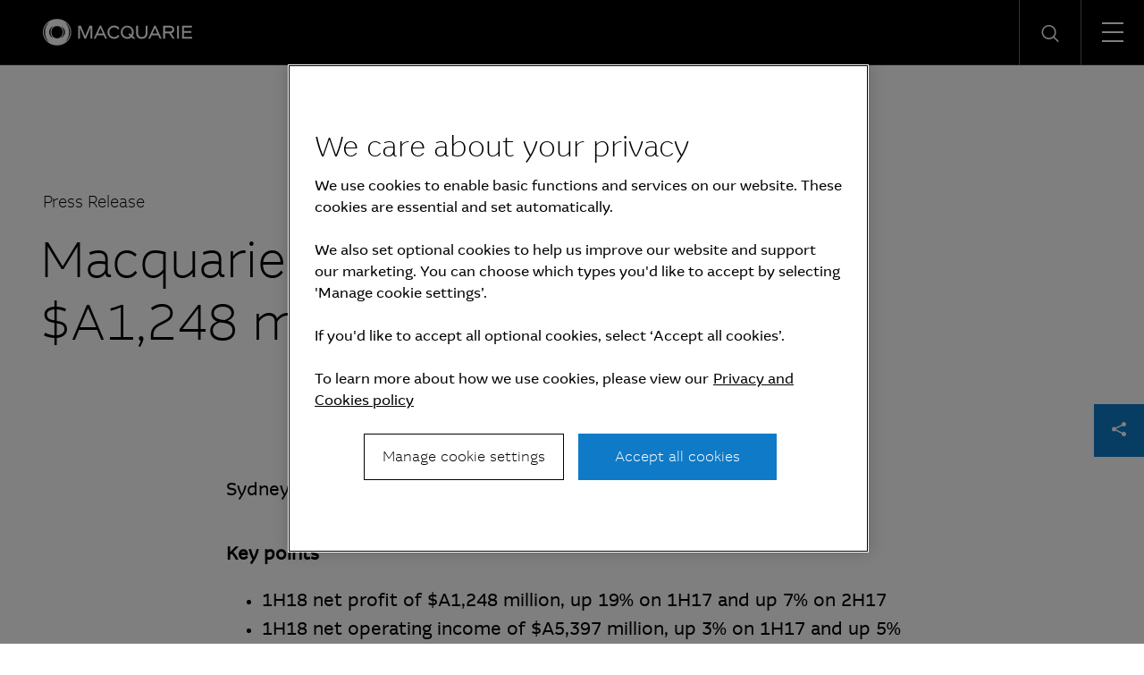

--- FILE ---
content_type: text/html; charset=UTF-8
request_url: https://www.macquarie.com/ch/en/about/news/2017/macquarie-group-announces-a1248-million-half-year-profit.html
body_size: 16222
content:

<!DOCTYPE HTML>
<html lang="en">
    <head>
    <meta charset="UTF-8"/>
    <title>Macquarie Group announces $A1,248 million half-year profit</title>
    <meta name="keywords" content="Australia and New Zealand,2017,Press release"/>
    
    <meta name="template" content="macq-press-release"/>
    <meta name="viewport" content="width=device-width, initial-scale=1"/>
    <meta name="google-site-verification" content="MLXwaMq143Um2RPVU165YgmQ-09-KZOCi7n9n6FuNZs"/>
    


    <!-- Structured Data  -->
    

    
        <script defer="defer" type="text/javascript" src="/.rum/@adobe/helix-rum-js@%5E2/dist/rum-standalone.js"></script>
<script type="application/ld+json">
            {"@context":"http://schema.org/","@type":"article","headline":"Macquarie Group announces $A1,248 million half-year profit","datePublished":"27 October 2017","locationCreated":"Sydney","author":"Macquarie Group","publisher":{"@type":"organization","name":"Macquarie Group","logo":{"@type":"ImageObject","url":"https://www.macquarie.com/assets/macq/site-wide-assets/common-icons/macquarie-logo.svg"}}}
        </script>
    


    <meta name="viewport" content="width=device-width, initial-scale=1, shrink-to-fit=no"/>



    

    
    
    <link rel="canonical" href="https://www.macquarie.com/ch/en/about/news/2017/macquarie-group-announces-a1248-million-half-year-profit.html"/>

    <link rel="alternate" href="https://www.macquarie.com/is/en/about/news/2017/macquarie-group-announces-a1248-million-half-year-profit.html" hreflang="en-is"/>
<link rel="alternate" href="https://www.macquarie.com/se/en/about/news/2017/macquarie-group-announces-a1248-million-half-year-profit.html" hreflang="en-se"/>
<link rel="alternate" href="https://www.macquarie.com/no/en/about/news/2017/macquarie-group-announces-a1248-million-half-year-profit.html" hreflang="en-no"/>
<link rel="alternate" href="https://www.macquarie.com/fi/en/about/news/2017/macquarie-group-announces-a1248-million-half-year-profit.html" hreflang="en-fi"/>
<link rel="alternate" href="https://www.macquarie.com/au/en/about/news/2017/macquarie-group-announces-a1248-million-half-year-profit.html" hreflang="en-au"/>
<link rel="alternate" href="https://www.macquarie.com/at/en/about/news/2017/macquarie-group-announces-a1248-million-half-year-profit.html" hreflang="en-at"/>
<link rel="alternate" href="https://www.macquarie.com/be/en/about/news/2017/macquarie-group-announces-a1248-million-half-year-profit.html" hreflang="en-be"/>
<link rel="alternate" href="https://www.macquarie.com/br/en/about/news/2017/macquarie-group-announces-a1248-million-half-year-profit.html" hreflang="en-br"/>
<link rel="alternate" href="https://www.macquarie.com/cl/en/about/news/2017/macquarie-group-announces-a1248-million-half-year-profit.html" hreflang="en-cl"/>
<link rel="alternate" href="https://www.macquarie.com/cn/en/about/news/2017/macquarie-group-announces-a1248-million-half-year-profit.html" hreflang="en-cn"/>
<link rel="alternate" href="https://www.macquarie.com/cz/en/about/news/2017/macquarie-group-announces-a1248-million-half-year-profit.html" hreflang="en-cz"/>
<link rel="alternate" href="https://www.macquarie.com/dk/en/about/news/2017/macquarie-group-announces-a1248-million-half-year-profit.html" hreflang="en-dk"/>
<link rel="alternate" href="https://www.macquarie.com/fr/en/about/news/2017/macquarie-group-announces-a1248-million-half-year-profit.html" hreflang="en-fr"/>
<link rel="alternate" href="https://www.macquarie.com/de/en/about/news/2017/macquarie-group-announces-a1248-million-half-year-profit.html" hreflang="en-de"/>
<link rel="alternate" href="https://www.macquarie.com/hk/en/about/news/2017/macquarie-group-announces-a1248-million-half-year-profit.html" hreflang="en-hk"/>
<link rel="alternate" href="https://www.macquarie.com/in/en/about/news/2017/macquarie-group-announces-a1248-million-half-year-profit.html" hreflang="en-in"/>
<link rel="alternate" href="https://www.macquarie.com/id/en/about/news/2017/macquarie-group-announces-a1248-million-half-year-profit.html" hreflang="en-id"/>
<link rel="alternate" href="https://www.macquarie.com/ie/en/about/news/2017/macquarie-group-announces-a1248-million-half-year-profit.html" hreflang="en-ie"/>
<link rel="alternate" href="https://www.macquarie.com/it/en/about/news/2017/macquarie-group-announces-a1248-million-half-year-profit.html" hreflang="en-it"/>
<link rel="alternate" href="https://www.macquarie.com/jp/en/about/news/2017/macquarie-group-announces-a1248-million-half-year-profit.html" hreflang="en-jp"/>
<link rel="alternate" href="https://www.macquarie.com/lu/en/about/news/2017/macquarie-group-announces-a1248-million-half-year-profit.html" hreflang="en-lu"/>
<link rel="alternate" href="https://www.macquarie.com/my/en/about/news/2017/macquarie-group-announces-a1248-million-half-year-profit.html" hreflang="en-my"/>
<link rel="alternate" href="https://www.macquarie.com/mx/en/about/news/2017/macquarie-group-announces-a1248-million-half-year-profit.html" hreflang="en-mx"/>
<link rel="alternate" href="https://www.macquarie.com/nl/en/about/news/2017/macquarie-group-announces-a1248-million-half-year-profit.html" hreflang="en-nl"/>
<link rel="alternate" href="https://www.macquarie.com/nz/en/about/news/2017/macquarie-group-announces-a1248-million-half-year-profit.html" hreflang="en-nz"/>
<link rel="alternate" href="https://www.macquarie.com/ph/en/about/news/2017/macquarie-group-announces-a1248-million-half-year-profit.html" hreflang="en-ph"/>
<link rel="alternate" href="https://www.macquarie.com/pl/en/about/news/2017/macquarie-group-announces-a1248-million-half-year-profit.html" hreflang="en-pl"/>
<link rel="alternate" href="https://www.macquarie.com/sg/en/about/news/2017/macquarie-group-announces-a1248-million-half-year-profit.html" hreflang="en-sg"/>
<link rel="alternate" href="https://www.macquarie.com/za/en/about/news/2017/macquarie-group-announces-a1248-million-half-year-profit.html" hreflang="en-za"/>
<link rel="alternate" href="https://www.macquarie.com/kr/en/about/news/2017/macquarie-group-announces-a1248-million-half-year-profit.html" hreflang="en-kr"/>
<link rel="alternate" href="https://www.macquarie.com/es/en/about/news/2017/macquarie-group-announces-a1248-million-half-year-profit.html" hreflang="en-es"/>
<link rel="alternate" href="https://www.macquarie.com/ch/en/about/news/2017/macquarie-group-announces-a1248-million-half-year-profit.html" hreflang="en-ch"/>
<link rel="alternate" href="https://www.macquarie.com/tw/en/about/news/2017/macquarie-group-announces-a1248-million-half-year-profit.html" hreflang="en-tw"/>
<link rel="alternate" href="https://www.macquarie.com/th/en/about/news/2017/macquarie-group-announces-a1248-million-half-year-profit.html" hreflang="en-th"/>
<link rel="alternate" href="https://www.macquarie.com/ae/en/about/news/2017/macquarie-group-announces-a1248-million-half-year-profit.html" hreflang="en-ae"/>
<link rel="alternate" href="https://www.macquarie.com/uk/en/about/news/2017/macquarie-group-announces-a1248-million-half-year-profit.html" hreflang="en-uk"/>
<link rel="alternate" href="https://www.macquarie.com/us/en/about/news/2017/macquarie-group-announces-a1248-million-half-year-profit.html" hreflang="en-us"/>
<link rel="alternate" href="https://www.macquarie.com/li/en/about/news/2017/macquarie-group-announces-a1248-million-half-year-profit.html" hreflang="en-li"/>
<link rel="alternate" href="https://www.macquarie.com/" hreflang="x-default"/>



    

        <!-- Google Tag Manager -->
        <script>
            dataLayer = [];
        </script>

        <script>(function(w,d,s,l,i){w[l]=w[l]||[];w[l].push({'gtm.start':
                new Date().getTime(),event:'gtm.js'});var f=d.getElementsByTagName(s)[0],
            j=d.createElement(s),dl=l!='dataLayer'?'&l='+l:'';j.async=true;j.src=
            'https://www.googletagmanager.com/gtm.js?id='+i+dl+"";f.parentNode.insertBefore(j,f);
        })(window,document,'script','dataLayer','GTM\u002DND5NW7V');</script>
        <!-- End Google Tag Manager -->
    






    
<link rel="stylesheet" href="/etc.clientlibs/mac-common/clientlibs/clientlib-dependencies.lc-f412ae0b903de72e70c2f59203491768-lc.min.css" type="text/css">




    
<link rel="stylesheet" href="/etc.clientlibs/mac-common/clientlibs/clientlib-site.lc-79c2b5b82d2c85f2809bbf58af8635b7-lc.min.css" type="text/css">




<link rel="shortcut icon" type="image/x-icon" href="/assets/macq/favicon.ico"/>


    
<link rel="stylesheet" href="/etc.clientlibs/macq/clientlibs/clientlib-site.lc-104a559765176a8154024c0b24c8239b-lc.min.css" type="text/css">




    
<link rel="stylesheet" href="/etc.clientlibs/mam-common/clientlibs/clientlib-site.lc-df34dc8d78e0a59dca272c7fed758fe1-lc.min.css" type="text/css">




    
<link rel="stylesheet" href="/etc.clientlibs/mam-common/clientlibs/clientlib-react.lc-8fd15583400b3d56b0faa2aad1a1996e-lc.min.css" type="text/css">










    
    
    

    

    
    
    

    
</head>
    <body class="page basicpage" id="page-35abc6ab33">
        
        
        
            




            



            

    <!-- Google Tag Manager (noscript) -->
    <noscript><iframe src="https://www.googletagmanager.com/ns.html?id=GTM\u002DND5NW7V" height="0" width="0" style="display:none;visibility:hidden"></iframe></noscript>
    <!-- End Google Tag Manager (noscript) -->


<div class="header-parsys iparsys parsys">




    
        
        
        <div class="newpar new section">

</div>

    
        
        
        <div class="par iparys_inherited">

    
    
    
    
        
        
        <div class="mac-navigation navigation"><div data-component="navigation-v2">
    <div class="navigation-v2__wrapper my-width-full bg--black">
        <div class="responsivegrid">
            <div class="header container">
                <a id="skip-links" tabindex="-1"></a>
                <a class="header__logo-link" href="/ch/en.html">
                    <span class="header__logo-wrapper">
                        <img class="header__logo" src="/assets/macq/site-wide-assets/common-icons/macquarie-logo.svg" alt="Macquarie Group Limited"/>
                    </span>
                </a>

                <nav class="nav-container" itemtype="http://schema.org/SiteNavigationElement">
                    <ul aria-label="functions" id="nav-menu" role="menubar" class="menu__item ">
                        
                            
                                <li aria-haspopup="true" role="menuitem" class="menu__item ">
                                    
                                        <span class="menu__item-heading">Insights</span>
                                    
                                    
                                    <div class="submenu-container animated">
                                        <div class="responsivegrid">

                                            <ul class="submenu submenu--with-description" role="menu">
                                                <li class="submenu__group">
                                                    <p class="submenu__heading">Insights</p>
                                                    <p class="submenu__description">As a global specialist in sectors ranging from renewables and infrastructure to technology, resources, commodities and energy, Macquarie has deep expertise and capabilities in these areas.</p>
                                                    <a href="/ch/en/insights.html" tabindex="0" class="submenu__link"><span class="icon-arrow-right submenu__arrow-right"></span>Explore our insights</a>
                                                </li>
                                                
                                                    
                                                        <li class="submenu__group">
                                                            
                                                                <p class="submenu__group-heading">Topics</p>
                                                            
                                                            <ul class="submenu__list">
                                                                

                                                                    <li class="submenu__item" role="menuitem">
                                                                        
                                                                            <a href="/ch/en/insights/climate-change.html" class="submenu__link">Climate change</a>
                                                                        
                                                                        
                                                                    </li>
                                                                

                                                                    <li class="submenu__item" role="menuitem">
                                                                        
                                                                            <a href="/ch/en/insights/commodities.html" class="submenu__link">Commodities</a>
                                                                        
                                                                        
                                                                    </li>
                                                                

                                                                    <li class="submenu__item" role="menuitem">
                                                                        
                                                                            <a href="/ch/en/insights/energy.html" class="submenu__link">Energy</a>
                                                                        
                                                                        
                                                                    </li>
                                                                

                                                                    <li class="submenu__item" role="menuitem">
                                                                        
                                                                            <a href="/ch/en/insights/industrials.html" class="submenu__link">Industrials</a>
                                                                        
                                                                        
                                                                    </li>
                                                                

                                                                    <li class="submenu__item" role="menuitem">
                                                                        
                                                                            <a href="/ch/en/insights/investing.html" class="submenu__link">Investing</a>
                                                                        
                                                                        
                                                                    </li>
                                                                

                                                                    <li class="submenu__item" role="menuitem">
                                                                        
                                                                            <a href="/ch/en/insights/infrastructure.html" class="submenu__link">Infrastructure</a>
                                                                        
                                                                        
                                                                    </li>
                                                                

                                                                    <li class="submenu__item" role="menuitem">
                                                                        
                                                                            <a href="/ch/en/insights/market-commentary.html" class="submenu__link">Market commentary</a>
                                                                        
                                                                        
                                                                    </li>
                                                                

                                                                    <li class="submenu__item" role="menuitem">
                                                                        
                                                                            <a href="/ch/en/insights/technology-and-services.html" class="submenu__link">Technology and services</a>
                                                                        
                                                                        
                                                                    </li>
                                                                
                                                            </ul>
                                                        </li>
                                                    
                                                
                                                    
                                                        <li class="submenu__group">
                                                            
                                                                <p class="submenu__group-heading">Spotlight topic</p>
                                                            
                                                            <ul class="submenu__list">
                                                                

                                                                    <li class="submenu__item" role="menuitem">
                                                                        
                                                                            <a href="/ch/en/insights/sovereign-resilience.html" class="submenu__link">Sovereign resilience</a>
                                                                        
                                                                        
                                                                    </li>
                                                                

                                                                    <li class="submenu__item" role="menuitem">
                                                                        
                                                                            <a href="/ch/en/insights/investing-across-the-digital-ecosystem.html" class="submenu__link">Digital ecosystem</a>
                                                                        
                                                                        
                                                                    </li>
                                                                
                                                            </ul>
                                                        </li>
                                                    
                                                
                                            </ul>
                                        </div>
                                    </div>
                                </li>
                            
                            
                        
                            
                                <li aria-haspopup="true" role="menuitem" class="menu__item ">
                                    
                                        <span class="menu__item-heading">About</span>
                                    
                                    
                                    <div class="submenu-container animated">
                                        <div class="responsivegrid">

                                            <ul class="submenu submenu--with-description" role="menu">
                                                <li class="submenu__group">
                                                    <p class="submenu__heading">About</p>
                                                    <p class="submenu__description">We are a global financial services organisation with Australian heritage, operating in 31 markets.</p>
                                                    <a href="/ch/en/about.html" tabindex="0" class="submenu__link"><span class="icon-arrow-right submenu__arrow-right"></span>Learn about us</a>
                                                </li>
                                                
                                                    
                                                        <li class="submenu__group">
                                                            
                                                            <ul class="submenu__list">
                                                                

                                                                    <li class="submenu__item" role="menuitem">
                                                                        
                                                                            <a href="/ch/en/about/news.html" class="submenu__link">News</a>
                                                                        
                                                                        
                                                                    </li>
                                                                

                                                                    <li class="submenu__item" role="menuitem">
                                                                        
                                                                            <a href="/ch/en/about/company.html" class="submenu__link">Company</a>
                                                                        
                                                                        
                                                                    </li>
                                                                

                                                                    <li class="submenu__item" role="menuitem">
                                                                        
                                                                            <a href="/ch/en/about/community.html" class="submenu__link">Community</a>
                                                                        
                                                                        
                                                                    </li>
                                                                

                                                                    <li class="submenu__item" role="menuitem">
                                                                        
                                                                            <a href="/ch/en/about/company/sustainability.html" class="submenu__link">Sustainability</a>
                                                                        
                                                                        
                                                                    </li>
                                                                
                                                            </ul>
                                                        </li>
                                                    
                                                
                                                    
                                                        <li class="submenu__group">
                                                            
                                                            <ul class="submenu__list">
                                                                

                                                                    <li class="submenu__item" role="menuitem">
                                                                        
                                                                            <a href="/ch/en/about/company/corporate-governance.html" class="submenu__link">Corporate Governance</a>
                                                                        
                                                                        
                                                                    </li>
                                                                

                                                                    <li class="submenu__item" role="menuitem">
                                                                        
                                                                            <a href="/ch/en/about/company/board-of-directors.html" class="submenu__link">Board of Directors</a>
                                                                        
                                                                        
                                                                    </li>
                                                                

                                                                    <li class="submenu__item" role="menuitem">
                                                                        
                                                                            <a href="/ch/en/about/company/executive-committee.html" class="submenu__link">Executive Committee</a>
                                                                        
                                                                        
                                                                    </li>
                                                                

                                                                    <li class="submenu__item" role="menuitem">
                                                                        
                                                                            <a href="/ch/en/about/company/risk-management.html" class="submenu__link">Risk management</a>
                                                                        
                                                                        
                                                                    </li>
                                                                
                                                            </ul>
                                                        </li>
                                                    
                                                
                                                    
                                                        <li class="submenu__group">
                                                            
                                                            <ul class="submenu__list">
                                                                

                                                                    <li class="submenu__item" role="menuitem">
                                                                        
                                                                            <a href="/ch/en/about/company/macquarie-asset-management.html" class="submenu__link">Macquarie Asset Management</a>
                                                                        
                                                                        
                                                                    </li>
                                                                

                                                                    <li class="submenu__item" role="menuitem">
                                                                        
                                                                            <a href="/ch/en/about/company/banking-and-financial-services.html" class="submenu__link">Banking and Financial Services</a>
                                                                        
                                                                        
                                                                    </li>
                                                                

                                                                    <li class="submenu__item" role="menuitem">
                                                                        
                                                                            <a href="/ch/en/about/company/commodities-and-global-markets.html" class="submenu__link">Commodities and Global Markets</a>
                                                                        
                                                                        
                                                                    </li>
                                                                

                                                                    <li class="submenu__item" role="menuitem">
                                                                        
                                                                            <a href="/ch/en/about/company/macquarie-capital.html" class="submenu__link">Macquarie Capital</a>
                                                                        
                                                                        
                                                                    </li>
                                                                
                                                            </ul>
                                                        </li>
                                                    
                                                
                                            </ul>
                                        </div>
                                    </div>
                                </li>
                            
                            
                        
                            
                                <li aria-haspopup="true" role="menuitem" class="menu__item ">
                                    
                                        <span class="menu__item-heading">Investors</span>
                                    
                                    
                                    <div class="submenu-container animated">
                                        <div class="responsivegrid">

                                            <ul class="submenu submenu--with-description" role="menu">
                                                <li class="submenu__group">
                                                    <p class="submenu__heading">Investors</p>
                                                    <p class="submenu__description">We offer our investors a track record of unbroken profitability.</p>
                                                    <a href="/ch/en/investors.html" tabindex="0" class="submenu__link"><span class="icon-arrow-right submenu__arrow-right"></span>Visit our investor centre</a>
                                                </li>
                                                
                                                    
                                                        <li class="submenu__group">
                                                            
                                                            <ul class="submenu__list">
                                                                

                                                                    <li class="submenu__item" role="menuitem">
                                                                        
                                                                            <a href="/ch/en/investors/results.html" class="submenu__link">Results and presentations</a>
                                                                        
                                                                        
                                                                    </li>
                                                                

                                                                    <li class="submenu__item" role="menuitem">
                                                                        
                                                                            <a href="/ch/en/investors/dividends.html" class="submenu__link">Dividends</a>
                                                                        
                                                                        
                                                                    </li>
                                                                

                                                                    <li class="submenu__item" role="menuitem">
                                                                        
                                                                            <a href="/ch/en/investors/debt-investors.html" class="submenu__link">Debt investors</a>
                                                                        
                                                                        
                                                                    </li>
                                                                

                                                                    <li class="submenu__item" role="menuitem">
                                                                        
                                                                            <a href="/ch/en/investors/reports.html" class="submenu__link">Reports</a>
                                                                        
                                                                        
                                                                    </li>
                                                                
                                                            </ul>
                                                        </li>
                                                    
                                                
                                                    
                                                        <li class="submenu__group">
                                                            
                                                            <ul class="submenu__list">
                                                                

                                                                    <li class="submenu__item" role="menuitem">
                                                                        
                                                                            <a href="/ch/en/investors/other-securities.html" class="submenu__link">Other securities</a>
                                                                        
                                                                        
                                                                    </li>
                                                                

                                                                    <li class="submenu__item" role="menuitem">
                                                                        
                                                                            <a href="/ch/en/investors/regulatory-disclosures.html" class="submenu__link">Regulatory disclosures</a>
                                                                        
                                                                        
                                                                    </li>
                                                                
                                                            </ul>
                                                        </li>
                                                    
                                                
                                            </ul>
                                        </div>
                                    </div>
                                </li>
                            
                            
                        
                            
                                <li aria-haspopup="true" role="menuitem" class="menu__item ">
                                    
                                        <span class="menu__item-heading">Careers</span>
                                    
                                    
                                    <div class="submenu-container animated">
                                        <div class="responsivegrid">

                                            <ul class="submenu submenu--with-description" role="menu">
                                                <li class="submenu__group">
                                                    <p class="submenu__heading">Careers</p>
                                                    <p class="submenu__description">We believe in a workplace where every person is valued for their uniqueness and where different views and ideas are embraced.</p>
                                                    <a href="/ch/en/careers.html" tabindex="0" class="submenu__link"><span class="icon-arrow-right submenu__arrow-right"></span>Explore careers</a>
                                                </li>
                                                
                                                    
                                                        <li class="submenu__group">
                                                            
                                                                <p class="submenu__group-heading">Life at Macquarie</p>
                                                            
                                                            <ul class="submenu__list">
                                                                

                                                                    <li class="submenu__item" role="menuitem">
                                                                        
                                                                            <a href="/ch/en/careers/why-macquarie.html" class="submenu__link">Why Macquarie</a>
                                                                        
                                                                        
                                                                    </li>
                                                                

                                                                    <li class="submenu__item" role="menuitem">
                                                                        
                                                                            <a href="/ch/en/careers/operating-and-central-service-groups.html" class="submenu__link">Operating and central service groups</a>
                                                                        
                                                                        
                                                                    </li>
                                                                

                                                                    <li class="submenu__item" role="menuitem">
                                                                        
                                                                            <a href="/ch/en/careers/our-people.html#europe-the-middle-east-and-africa" class="submenu__link">Our people</a>
                                                                        
                                                                        
                                                                    </li>
                                                                

                                                                    <li class="submenu__item" role="menuitem">
                                                                        
                                                                            <a href="/ch/en/careers/benefits.html" class="submenu__link">Benefits and wellbeing</a>
                                                                        
                                                                        
                                                                    </li>
                                                                

                                                                    <li class="submenu__item" role="menuitem">
                                                                        
                                                                            <a href="/ch/en/careers/our-inclusive-workplace.html" class="submenu__link">Our inclusive workplace</a>
                                                                        
                                                                        
                                                                    </li>
                                                                
                                                            </ul>
                                                        </li>
                                                    
                                                
                                                    
                                                        <li class="submenu__group">
                                                            
                                                                <p class="submenu__group-heading">Programmes</p>
                                                            
                                                            <ul class="submenu__list">
                                                                

                                                                    <li class="submenu__item" role="menuitem">
                                                                        
                                                                            <a href="/ch/en/careers/graduates-and-interns.html" class="submenu__link">Graduates and Interns</a>
                                                                        
                                                                        
                                                                    </li>
                                                                
                                                            </ul>
                                                        </li>
                                                    
                                                
                                                    
                                                        <li class="submenu__group">
                                                            
                                                                <p class="submenu__group-heading">Apply</p>
                                                            
                                                            <ul class="submenu__list">
                                                                

                                                                    <li class="submenu__item" role="menuitem">
                                                                        
                                                                        
                                                                            <a href="https://recruitment.macquarie.com/careers" tabindex="-1" target="_blank" class="submenu__link">Search jobs<i class="icon-external-link icon--small"></i></a>
                                                                        
                                                                    </li>
                                                                

                                                                    <li class="submenu__item" role="menuitem">
                                                                        
                                                                        
                                                                            <a href="https://recruitment.macquarie.com/careers/Login" tabindex="-1" target="_blank" class="submenu__link">Applicant login<i class="icon-external-link icon--small"></i></a>
                                                                        
                                                                    </li>
                                                                

                                                                    <li class="submenu__item" role="menuitem">
                                                                        
                                                                            <a href="/ch/en/careers/recruitment-process.html" class="submenu__link">Recruitment process</a>
                                                                        
                                                                        
                                                                    </li>
                                                                

                                                                    <li class="submenu__item" role="menuitem">
                                                                        
                                                                            <a href="/ch/en/careers/faqs.html" class="submenu__link">FAQs</a>
                                                                        
                                                                        
                                                                    </li>
                                                                

                                                                    <li class="submenu__item" role="menuitem">
                                                                        
                                                                            <a href="/ch/en/careers/contact-our-team.html" class="submenu__link">Contact our team</a>
                                                                        
                                                                        
                                                                    </li>
                                                                
                                                            </ul>
                                                        </li>
                                                    
                                                
                                            </ul>
                                        </div>
                                    </div>
                                </li>
                            
                            
                        

                        
   
      <li aria-haspopup="true" role="menuitem" class="menu__item menu__item--push-left">
          <span class="region-menu__title menu__item-heading">Region selector</span><span class="icon-globe region-menu__globe"></span><span id="region-menu__title">CH</span>
          <div class="submenu-container animated">
              <div class="responsivegrid">
                  <ul class="submenu region-submenu region-submenu--with-description" role="menu">
                      <li class="submenu__group">
                          <p class="submenu__heading">Regions</p>
                          <p class="submenu__description">Please select your region</p>
                      </li>
                      
                           
                              <li class="submenu__group region-submenu__group">
                                  Australia and New Zealand
                                  <ul class="submenu__list">
                                      
                                          <li class="submenu__item" role="menuitem">
                                            
                                            
                                                <a href="/au/en.html" class="submenu__link">Australia</a>
                                            
                                          </li>
                                      
                                          <li class="submenu__item" role="menuitem">
                                            
                                            
                                                <a href="/nz/en.html" class="submenu__link">New Zealand</a>
                                            
                                          </li>
                                      
                                  </ul>
                              </li>
                           
                      
                           
                              <li class="submenu__group region-submenu__group">
                                  Americas
                                  <ul class="submenu__list">
                                      
                                          <li class="submenu__item" role="menuitem">
                                            
                                            
                                                <a href="/br/en.html" class="submenu__link">Brazil</a>
                                            
                                          </li>
                                      
                                          <li class="submenu__item" role="menuitem">
                                            
                                            
                                                <a href="/cl/en.html" class="submenu__link">Chile</a>
                                            
                                          </li>
                                      
                                          <li class="submenu__item" role="menuitem">
                                            
                                            
                                                <a href="/mx/en.html" class="submenu__link">Mexico</a>
                                            
                                          </li>
                                      
                                          <li class="submenu__item" role="menuitem">
                                            
                                            
                                                <a href="/us/en.html" class="submenu__link">United States</a>
                                            
                                          </li>
                                      
                                  </ul>
                              </li>
                           
                      
                           
                              <li class="submenu__group region-submenu__group">
                                  Asia
                                  <ul class="submenu__list">
                                      
                                          <li class="submenu__item" role="menuitem">
                                            
                                            
                                                <a href="/cn/en.html" class="submenu__link">China</a>
                                            
                                          </li>
                                      
                                          <li class="submenu__item" role="menuitem">
                                            
                                            
                                                <a href="/cn/zh-cn.html" class="submenu__link">China (中文)</a>
                                            
                                          </li>
                                      
                                          <li class="submenu__item" role="menuitem">
                                            
                                            
                                                <a href="/hk/en.html" class="submenu__link">Hong Kong SAR</a>
                                            
                                          </li>
                                      
                                          <li class="submenu__item" role="menuitem">
                                            
                                            
                                                <a href="/in/en.html" class="submenu__link">India</a>
                                            
                                          </li>
                                      
                                          <li class="submenu__item" role="menuitem">
                                            
                                            
                                                <a href="/id/en.html" class="submenu__link">Indonesia</a>
                                            
                                          </li>
                                      
                                          <li class="submenu__item" role="menuitem">
                                            
                                            
                                                <a href="/jp/en.html" class="submenu__link">Japan</a>
                                            
                                          </li>
                                      
                                          <li class="submenu__item" role="menuitem">
                                            
                                            
                                                <a href="/jp/ja.html" class="submenu__link">Japan (日本語)</a>
                                            
                                          </li>
                                      
                                          <li class="submenu__item" role="menuitem">
                                            
                                            
                                                <a href="/my/en.html" class="submenu__link">Malaysia</a>
                                            
                                          </li>
                                      
                                          <li class="submenu__item" role="menuitem">
                                            
                                            
                                                <a href="/ph/en.html" class="submenu__link">Philippines</a>
                                            
                                          </li>
                                      
                                          <li class="submenu__item" role="menuitem">
                                            
                                            
                                                <a href="/sg/en.html" class="submenu__link">Singapore</a>
                                            
                                          </li>
                                      
                                          <li class="submenu__item" role="menuitem">
                                            
                                            
                                                <a href="/kr/en.html" class="submenu__link">South Korea</a>
                                            
                                          </li>
                                      
                                          <li class="submenu__item" role="menuitem">
                                            
                                            
                                                <a href="/kr/ko.html" class="submenu__link">South Korea (한국어)</a>
                                            
                                          </li>
                                      
                                          <li class="submenu__item" role="menuitem">
                                            
                                            
                                                <a href="/tw/en.html" class="submenu__link">Taiwan</a>
                                            
                                          </li>
                                      
                                          <li class="submenu__item" role="menuitem">
                                            
                                            
                                                <a href="/tw/zh-tw.html" class="submenu__link">Taiwan (中文)</a>
                                            
                                          </li>
                                      
                                          <li class="submenu__item" role="menuitem">
                                            
                                            
                                                <a href="/th/en.html" class="submenu__link">Thailand</a>
                                            
                                          </li>
                                      
                                  </ul>
                              </li>
                           
                      
                           
                              <li class="submenu__group region-submenu__group">
                                  Europe, Middle East and Africa
                                  <ul class="submenu__list">
                                      
                                          <li class="submenu__item" role="menuitem">
                                            
                                            
                                                <a href="/at/en.html" class="submenu__link">Austria</a>
                                            
                                          </li>
                                      
                                          <li class="submenu__item" role="menuitem">
                                            
                                            
                                                <a href="/be/en.html" class="submenu__link">Belgium</a>
                                            
                                          </li>
                                      
                                          <li class="submenu__item" role="menuitem">
                                            
                                            
                                                <a href="/cz/en.html" class="submenu__link">Czech Republic</a>
                                            
                                          </li>
                                      
                                          <li class="submenu__item" role="menuitem">
                                            
                                            
                                                <a href="/dk/en.html" class="submenu__link">Denmark</a>
                                            
                                          </li>
                                      
                                          <li class="submenu__item" role="menuitem">
                                            
                                            
                                                <a href="/fi/en.html" class="submenu__link">Finland</a>
                                            
                                          </li>
                                      
                                          <li class="submenu__item" role="menuitem">
                                            
                                            
                                                <a href="/fr/en.html" class="submenu__link">France</a>
                                            
                                          </li>
                                      
                                          <li class="submenu__item" role="menuitem">
                                            
                                            
                                                <a href="/de/en.html" class="submenu__link">Germany</a>
                                            
                                          </li>
                                      
                                          <li class="submenu__item" role="menuitem">
                                            
                                            
                                                <a href="/is/en.html" class="submenu__link">Iceland</a>
                                            
                                          </li>
                                      
                                          <li class="submenu__item" role="menuitem">
                                            
                                            
                                                <a href="/ie/en.html" class="submenu__link">Ireland</a>
                                            
                                          </li>
                                      
                                          <li class="submenu__item" role="menuitem">
                                            
                                            
                                                <a href="/it/en.html" class="submenu__link">Italy</a>
                                            
                                          </li>
                                      
                                          <li class="submenu__item" role="menuitem">
                                            
                                            
                                                <a href="/li/en.html" class="submenu__link">Liechtenstein</a>
                                            
                                          </li>
                                      
                                          <li class="submenu__item" role="menuitem">
                                            
                                            
                                                <a href="/lu/en.html" class="submenu__link">Luxembourg</a>
                                            
                                          </li>
                                      
                                          <li class="submenu__item" role="menuitem">
                                            
                                            
                                                <a href="/nl/en.html" class="submenu__link">Netherlands</a>
                                            
                                          </li>
                                      
                                          <li class="submenu__item" role="menuitem">
                                            
                                            
                                                <a href="/no/en.html" class="submenu__link">Norway</a>
                                            
                                          </li>
                                      
                                          <li class="submenu__item" role="menuitem">
                                            
                                            
                                                <a href="/pl/en.html" class="submenu__link">Poland</a>
                                            
                                          </li>
                                      
                                          <li class="submenu__item" role="menuitem">
                                            
                                            
                                                <a href="/za/en.html" class="submenu__link">South Africa</a>
                                            
                                          </li>
                                      
                                          <li class="submenu__item" role="menuitem">
                                            
                                            
                                                <a href="/es/en.html" class="submenu__link">Spain</a>
                                            
                                          </li>
                                      
                                          <li class="submenu__item" role="menuitem">
                                            
                                            
                                                <a href="/se/en.html" class="submenu__link">Sweden</a>
                                            
                                          </li>
                                      
                                          <li class="submenu__item" role="menuitem">
                                            
                                            
                                                <a href="/ch/en.html" class="submenu__link">Switzerland</a>
                                            
                                          </li>
                                      
                                          <li class="submenu__item" role="menuitem">
                                            
                                            
                                                <a href="/ae/en.html" class="submenu__link">United Arab Emirates</a>
                                            
                                          </li>
                                      
                                          <li class="submenu__item" role="menuitem">
                                            
                                            
                                                <a href="/uk/en.html" class="submenu__link">United Kingdom</a>
                                            
                                          </li>
                                      
                                  </ul>
                              </li>
                           
                      
                  </ul>
              </div>
          </div>
      </li>
   


    



                        
   
      <li aria-haspopup="true" role="menuitem" class="menu__item">
          <span class="icon-login-icon login-submenu__login"></span><span id="login-submenu__title" class="menu__item-heading">Login</span>
          <div class="submenu-container animated">
              <div class="responsivegrid">
                  <ul class="submenu login-submenu" role="menu">
                      <li class="submenu__group">
                          <p class="submenu__heading">Login</p>
                      </li>
                      
                           
                              <li class="submenu__group login-submenu__group">
                                  <p class="submenu__group-heading login-submenu__group-heading">Corporate and institutional</p>
                                  <p class="login-submenu__group-description p2"></p>
                                  <ul class="submenu__list">
                                      
                                          <li class="submenu__item" role="menuitem">
                                              <a href="https://sg.aurora.macquarie.com/" target="_blank" class="submenu__link">Macquarie Aurora<i class="icon-external-link icon--small"></i></a>
                                          </li>
                                      
                                          <li class="submenu__item" role="menuitem">
                                              <a href="https://www.macquarieconnections.com" target="_blank" class="submenu__link">Macquarie Connections<i class="icon-external-link icon--small"></i></a>
                                          </li>
                                      
                                          <li class="submenu__item" role="menuitem">
                                              <a href="https://login4.fisglobal.com/idp/MacquarieUK/?ClientID=sprint" target="_blank" class="submenu__link">Macquarie Sprint<i class="icon-external-link icon--small"></i></a>
                                          </li>
                                      
                                          <li class="submenu__item" role="menuitem">
                                              <a href="https://www.macquarieinsights.com/#/login" target="_blank" class="submenu__link">Research<i class="icon-external-link icon--small"></i></a>
                                          </li>
                                      
                                  </ul>
                              </li>
                           
                      
                           
                              <li class="submenu__group login-submenu__group">
                                  <p class="submenu__group-heading login-submenu__group-heading">Macquarie Bank</p>
                                  <p class="login-submenu__group-description p2">Follow the links to find the logins you’re looking for:</p>
                                  <ul class="submenu__list">
                                      
                                          <li class="submenu__item" role="menuitem">
                                              <a href="https://www.macquarie.com.au?utm_source=group&utm_medium=website&utm_campaign=home&utm_content=login_home#login" target="_blank" class="submenu__link">Personal and business customers<i class="icon-external-link icon--small"></i></a>
                                          </li>
                                      
                                          <li class="submenu__item" role="menuitem">
                                              <a href="https://www.macquarie.com.au/advisers.html?utm_source=group&utm_medium=website&utm_campaign=home&utm_content=login_advisers#login" target="_blank" class="submenu__link">Advisers<i class="icon-external-link icon--small"></i></a>
                                          </li>
                                      
                                          <li class="submenu__item" role="menuitem">
                                              <a href="https://www.macquarie.com.au/brokers.html?utm_source=group&utm_medium=website&utm_campaign=home&utm_content=login_brokers#login" target="_blank" class="submenu__link">Brokers<i class="icon-external-link icon--small"></i></a>
                                          </li>
                                      
                                  </ul>
                              </li>
                           
                      
                  </ul>
              </div>
          </div>
      </li>
   


    


                    </ul>

                    <div aria-haspopup="true" class="search__container">
                      
    <div class="search__icon-container" tabindex="0">
        <span class="search__icon-label">Search</span>
        <span aria-controls="search-panel" class="icon-search search__icon-search search__icon-search--nav"></span>
        <span class="icon-close search__icon-close"></span>
    </div>
    <div id="search-panel" class="search__overlay" data-results-page="/ch/en/search">
        <div class="responsivegrid">
            <div class="search__fields">
                <input type="text" name="searchText" id="searchText" class="search__input" placeholder="I am looking for..." autocomplete="off" aria-label="I am looking for..."/>
                <button type="button" class="icon-search search__icon-search search__icon-search--overlay" id="searchButton" aria-label="Search"></button>
            </div>
            
                <div class="search__results" data-mobile-max-results="3" data-desktop-max-results="5" data-search-collection="macq:search/ch-search">
                </div>
            
        </div>
    </div>


    

                    </div>

                    <button aria-controls="nav-menu" aria-expanded="false" class="toggle" id="menubarToggle">
                        <span>Menu</span>
                        <span></span>
                        <span></span>
                    </button>

                </nav>
                
    

            </div>
        </div>
    </div>
</div>
<div class="responsive-height"></div>
</div>

    

</div>

    

</div>
<div class="alert alert-banner text"><div class="cmp-alert-banner" data-component="cmp-alert-banner">

  
    
    
<script src="/etc.clientlibs/mac-common/clientlibs/clientlib-vendor.lc-df92a54c46a9ff07ed70ccfd07df59f6-lc.min.js"></script>



  

  
    
<script src="/etc.clientlibs/mac-common/clientlibs/clientlib-react.lc-4c02fdaf8b70ca44ba53787a4f831022-lc.min.js"></script>




  <div data-react-component="AlertBanner"></div>
</div>

    
</div>
<div class="root parsys">




    
    
    <div class="general-hero">
    <div class="cmp-general-hero
                cmp-general-hero--background
                cmp-general-hero--short
                cmp-general-hero--light
                cmp-general-hero__text--dark">
        <div class="cmp-general-hero__container">
            
            <div class="cmp-general-hero__content-container">
              <div class="responsivegrid">
                <div class="cmp-general-hero__content">
                    <p class="cmp-general-hero__category p2">Press Release</p>
                    <h1 class="cmp-general-hero__heading">Macquarie Group announces $A1,248 million half-year profit</h1>
                    
                </div>
              </div>
            </div>
        </div>
    </div>


    

</div>


    
    
    <div class="social-share"><div class="responsivegrid" data-component="social-share-macq">
  <div class="cmp-social-share   ">
    <button class="cmp-social-share__share" aria-label="Share">
      <span class="cmp-social-share__share-icon icon-share"></span>
      <span class="cmp-social-share__close-icon icon-close"></span>
    </button>
    <div class="cmp-social-share__list-container">
      <ul class="cmp-social-share__list" aria-label="List of links to social share">
          
              <li class="cmp-social-share__list-item">
                 <a href="#" class="cmp-social-share__list-item-link js-mail-link" aria-label="Link to email current page">
                     <span class="icon-mail cmp-social-share__list-item-icon"></span>
                 </a>
              </li>
          
          
              <li class="cmp-social-share__list-item">
                 <a href="#" class="cmp-social-share__list-item-link js-copy-link" aria-label="Link to copy page URL">
                    <div class="cmp-social-share__copy-tooltip js-copy-tooltip">
                      <span class="cmp-social-share__copy-tooltip-content">Link copied to clipboard</span>
                    </div>
                    <span class="icon-copy-link cmp-social-share__list-item-icon"></span>
                 </a>
              </li>
          
          
              <li class="cmp-social-share__list-item">
                 <a href="#" class="cmp-social-share__list-item-link js-facebook-link" aria-label="Link to share page on Facebook">
                     <span class="icon-facebook cmp-social-share__list-item-icon"></span>
                 </a>
              </li>
          
          
              <li class="cmp-social-share__list-item">
                  <a href="#" class="cmp-social-share__list-item-link js-twitter-link" aria-label="Link to share page on Twitter" data-twitter-handle="macquarie">
                      <span class="icon-twitter cmp-social-share__list-item-icon"></span>
                  </a>
              </li>
          
          
              <li class="cmp-social-share__list-item">
                  <a href="#" class="cmp-social-share__list-item-link js-linked-in-link" aria-label="Link to share page on LinkedIn">
                      <span class="icon-linkedin-logo cmp-social-share__list-item-icon"></span>
                  </a>
              </li>
          
          <!-- Uncomment when wechat support is enabled -->
          <!-- <sly data-sly-test="true">
              <li class="cmp-social-share__list-item">
                  <a href="#" class="cmp-social-share__list-item-link" aria-label="Link to share page on WeChat">
                      <span class="icon-wechat cmp-social-share__list-item-icon"></span>
                  </a>
              </li>
          </sly> -->
      </ul>
    </div>
  </div>
  
    

</div>
</div>


    
    
    <div class="responsivegrid">


<div class="aem-Grid aem-Grid--12 aem-Grid--small--12 aem-Grid--default--12 aem-Grid--medium--12 ">
    
    <div class="location-and-date aem-GridColumn--offset--medium--0 aem-GridColumn--small--none aem-GridColumn--medium--none aem-GridColumn--default--none aem-GridColumn--medium--12 aem-GridColumn aem-GridColumn--small--12 aem-GridColumn--offset--small--0 aem-GridColumn--default--8 aem-GridColumn--offset--default--2">
<p>
    
        Sydney,
    
    
        26 October 2017
    
</p>

    
</div>
<div class="text aem-GridColumn--offset--medium--0 aem-GridColumn--small--none aem-GridColumn--medium--none aem-GridColumn--default--none aem-GridColumn--medium--12 aem-GridColumn aem-GridColumn--small--12 aem-GridColumn--offset--small--0 aem-GridColumn--default--8 aem-GridColumn--offset--default--2"><div class="dark-text">
    
<div id="text-902026108f" class="cmp-text">
    <p><b>Key points</b></p>
<ul><li><span class="p1">1H18 net profit of $A1,248 million, up 19% on 1H17 and up 7% on 2H17</span></li><li><span class="p1">1H18 net operating income of $A5,397 million, up 3% on 1H17 and up 5% on 2H17</span></li><li><span class="p1">Annuity-style businesses’ combined net profit contribution<sup><a title="Disclaimer 1" href="#disclaimer-1">1</a></sup> up 28% on 1H17 and up 30% on 2H17</span></li><li><span class="p1">Capital markets facing businesses’ combined net profit contribution down 18% on 1H17 and down 25% on 2H17</span></li><li><span class="p1">International income 62% of total income<sup><a title="Disclaimer 2" href="#disclaimer-2">2</a></sup> in 1H18</span></li><li><span class="p1">1H18 operating expenses of $A3,693 million, down 1% on 1H17 and up 5% on 2H17</span></li><li><span class="p1">Assets under management of $A473.6 billion at Sep 17, down 2% from Mar 17</span></li><li><span class="p1">Financial position comfortably exceeds regulatory requirements<sup><a title="Disclaimer 3" href="#disclaimer-3">3</a></sup></span><ul><li><span class="p1">Group capital surplus of $A4.2 billion</span></li><li><span class="p1">Bank CET1 ratio 11.0% (Harmonised: 13.3%); Leverage ratio 6.1% (Harmonised: 6.9%); LCR 153%; NSFR 109%</span></li></ul>
</li><li><span class="p1">1H18 earnings per share (EPS) $A3.70, up 19% on 1H17 and up 7% on 2H17</span></li><li><span class="p1">Annualised return on equity (ROE) 16.7%, up from 14.6% in 1H17 and up from 15.8% in 2H17</span></li><li><span class="p1">Interim ordinary dividend of $A2.05 per share (45% franked), up on 1H17 interim ordinary dividend of $A1.90 (45% franked) and down on 2H17 final ordinary dividend of $A2.80 (45% franked)</span></li><li><span class="p1">To provide additional flexibility to manage the Group’s capital position going forward, the Board has approved an on-market buyback of up to $A1 billion, subject to a number of factors including the Group’s surplus capital position, market conditions and opportunities to deploy capital by the businesses</span></li></ul>

</div>

    


</div>

    

</div>
<div class="video image aem-GridColumn--small--none aem-GridColumn--default--none aem-GridColumn aem-GridColumn--small--12 aem-GridColumn--offset--small--0 aem-GridColumn--default--8 aem-GridColumn--offset--default--2">

    <div class="cmp-video" data-video-id="n1ikb81FJEk">
        <div class="cmp-video__container" tabindex="0">
            <div class="cmp-video__youtube-wrapper"></div>
            <div class="cmp-video__poster">
                <div><div class="dark-text cmp-image__container" data-component="true">
    <div data-cmp-is="image" data-cmp-lazy data-cmp-src="/ch/en/about/news/2017/macquarie-group-announces-a1248-million-half-year-profit/_jcr_content/root/responsivegrid/video.coreimg.82{.width}.jpeg/1583970180840/mgl-about-news-2017-1h18-interim-result.jpeg" data-cmp-widths="288,384,480,576,672,768,864,960,1056,1152,1248,1344" data-asset="/assets/macq/about/news/2017/mgl-about-news-2017-1h18-interim-result.jpg" class="cmp-image" itemscope itemtype="http://schema.org/ImageObject">
        
            <noscript data-cmp-hook-image="noscript">
                
                <img src="/ch/en/about/news/2017/macquarie-group-announces-a1248-million-half-year-profit/_jcr_content/root/responsivegrid/video.coreimg.jpeg/1583970180840/mgl-about-news-2017-1h18-interim-result.jpeg" class="cmp-image__image" itemprop="contentUrl" data-cmp-hook-image="image" onload="window.alignText && window.alignText();" alt/>
                
            </noscript>
        
        
        
    </div>
    
    

</div>
</div>
                <div class="cmp-video__play" aria-hidden="true"></div>
            </div>
        </div>
        
    </div>



    

</div>
<div class="text aem-GridColumn--offset--medium--0 aem-GridColumn--small--none aem-GridColumn--medium--none aem-GridColumn--default--none aem-GridColumn--medium--12 aem-GridColumn aem-GridColumn--small--12 aem-GridColumn--offset--small--0 aem-GridColumn--default--8 aem-GridColumn--offset--default--2"><div class="dark-text">
    
<div id="text-e876f6f55b" class="cmp-text">
    <p>Macquarie Group (ASX: MQG; ADR: MQBKY) today announced a net profit after tax attributable to ordinary shareholders of $A1,248 million for the half-year ended 30 September 2017 (1H18), up 19 per cent on the half-year ended 30 September 2016 (1H17) and up seven per cent on the half-year ended 31 March 2017 (2H17).<br />
</p>
<p>Macquarie Group Managing Director and Chief Executive Officer (CEO) Nicholas Moore said: “1H18 highlighted the strength of Macquarie’s global platform, the diversity of its business mix and its ongoing ability to adapt to changing conditions.</p>
<p>“Macquarie’s annuity-style businesses (Macquarie Asset Management (MAM), Corporate and Asset Finance (CAF) and Banking and Financial Services (BFS)), which represented approximately 80 per cent of the Group’s 1H18 performance<sup><a title="Disclaimer 4" href="#disclaimer-4">4</a></sup>, generated a combined net profit contribution of $A2,094 million, up 28 per cent on 1H17 and up 30 per cent on 2H17.”</p>
<p>“Macquarie’s capital markets facing businesses (Commodities and Global Markets (CGM) and Macquarie Capital) delivered a combined net profit contribution of $A568 million, down 18 per cent on 1H17 and down 25 per cent on 2H17.”</p>
<p>Net operating income of $A5,397 million in 1H18 was up three per cent on 1H17 and up five per cent on 2H17, while operating expenses of $A3,693 million were down one per cent on 1H17 and up five per cent on 2H17.</p>
<p>Mr Moore noted: “During the half-year we continued to build on the strength of our Australian franchise, while international income accounted for 62 per cent of the Group’s total income.”</p>
<p>Macquarie’s assets under management (AUM) at 30 September 2017 was $A473.6 billion, down two per cent from $A481.7 billion at 31 March 2017, largely due to net asset realisations in Macquarie Infrastructure and Real Assets (MIRA)<sup><a title="Disclaimer 5" href="#disclaimer-5">5</a></sup> and unfavourable currency movements in Macquarie Investment Management (MIM), partially offset by positive market movements.</p>
<p>Mr Moore said: “The Group remains well positioned, with a strong and diverse global platform and deep expertise across a range of products and asset classes. This is built on the foundation of a strong balance sheet, surplus capital, a robust liquidity and funding position and a conservative approach to risk management which is embedded across all operating groups.”</p>
<p>Macquarie also announced today a 1H18 interim ordinary dividend of $A2.05 per share (45 per cent franked), up on the 1H17 interim ordinary dividend of $A1.90 per share (45 per cent franked) and down from the 2H17 final ordinary dividend of $A2.80 per share (45 per cent franked). This represents a payout ratio of 56 per cent. The record date for the final ordinary dividend is 8 November 2017 and the payment date is 13 December 2017.</p>
<p><b>Board and management changes</b></p>
<p>Macquarie advised today that Glenn Stevens will be appointed to the Macquarie Group Limited and Macquarie Bank Limited Boards as an independent director, effective 1 November 2017. Mr Stevens worked at the highest levels of the Reserve Bank of Australia for 20 years, most recently as Governor between 2006 and 2016. He led policy decisions through the global financial crisis, Australia’s mining boom, and an extended period of low interest rates and developed Australia’s successful inflation targeting framework for monetary policy.</p>
<p>After 25 years of service, Stephen Allen, Macquarie’s Chief Risk Officer and Head of Risk Management Group (RMG), has announced his intention to retire and will step down from Macquarie’s Executive Committee on 31 December 2017.</p>
<p>Mr Moore said: “I would like to thank Steve for his enormous contribution to Macquarie over many years and wish him all the very best for his retirement. In addition to a successful career establishing and growing some of our operating businesses, Steve has built a powerful legacy, overseeing Macquarie’s risk management activities at a time of significant change in the financial services industry and rapid expansion in regulation.”</p>
<p>Effective 1 January 2018, Macquarie’s Chief Financial Officer and Head of Financial Management Group (FMG), Patrick Upfold, will succeed Mr Allen as Chief Risk Officer and Head of RMG.</p>
<p>Effective the same date, Alex Harvey, Global Head of Principal Transactions in Macquarie Capital, will succeed Mr Upfold as Chief Financial Officer and Head of FMG and will join the Executive Committee. Mr Harvey joined Macquarie in 1999<b>.</b></p>
<p><b>Outlook</b></p>
<p>Macquarie currently expects the combined net profit contribution from operating groups for the year ending 31 March 2018 (FY18) to be slightly up on the year ended 31 March 2017 (FY17).</p>
<p>The FY18 tax rate is currently expected to be broadly in line with 1H18.</p>
<p>Given substantial performance fees were recognised in 1H18, Macquarie expects the 2H18 result to be down on 1H18 and broadly in line with 2H17.</p>
<p>Accordingly, the Group’s result for FY18 is currently expected to be slightly up on FY17.</p>
<p>The Group’s short-term outlook remains subject to:</p>
<ul><li><span class="p1">market conditions</span></li><li><span class="p1">the impact of foreign exchange</span></li><li><span class="p1">potential regulatory changes and tax uncertainties.</span></li></ul>
<p>Mr Moore said: “Macquarie remains well positioned to deliver superior performance in the medium-term due to our deep expertise in major markets, strength in diversity and ability to adapt the portfolio mix to changing market conditions, the ongoing benefits of continued cost initiatives, a strong and conservative balance sheet and a proven risk management framework and culture.”</p>
<p><b>Half-year result overview</b></p>
<p>Net operating income of $A5,397 million for 1H18 was up three per cent on 1H17, while total operating expenses of $A3,693 million were down one per cent on 1H17.<br />
Key drivers of the change from 1H17 were:</p>
<ul><li><span class="p1">A one per cent increase in combined net interest and trading income to $A1,892 million, up from $A1,874 million in 1H17. The movement was mainly due to volume growth in the loan and deposit portfolios and improved margins in BFS, and a reduced cost of holding long-term liquidity in Corporate. This was partially offset by reduced interest income from Macquarie Capital’s debt investment portfolio and higher funding costs associated with an increase in principal investments, including the acquisition of Green Investment Group (GIG), as well as lower trading income in CGM as a result of lower market volatility.</span></li><li><span class="p1">A 17 per cent increase in fee and commission income to $A2,568 million, up from $A2,203 million in 1H17, due to increased performance fee income in MAM and higher fee income from the US debt capital markets business in Macquarie Capital due to increased client activity. This was partially offset by reduced Life Insurance income in BFS after Macquarie Life’s risk insurance business was sold to Zurich Australia Limited in September 2016; lower mergers and acquisitions fee income in the US and Asia in Macquarie Capital; and reduced CGM brokerage and commissions income, mainly in equities due to continued low volatility across global equity markets and reduced brokerage commission rates due to the trend towards lower margin platforms.</span></li><li><span class="p1">A one per cent decrease in net operating lease income to $A469 million, down from $A476 million in 1H17, due to improved underlying income in CAF from the Aviation, Energy and Technology portfolios offset by foreign exchange movements.</span></li><li><span class="p1">Share of net profits of associates and joint ventures accounted for using the equity method of $A103 million in 1H18 increased from a loss of $A8 million in 1H17, primarily due to the improved underlying performance of investments held in Macquarie Capital.</span></li><li><span class="p1">Other operating income and charges of $A365 million in 1H18, down from $A673 million in 1H17. The primary drivers were lower principal gains in Macquarie Capital and CGM and the non-recurrence of the gain on sale of Macquarie Life’s risk insurance business to Zurich Australia Limited in 1H17 by BFS, partially offset by lower charges for provisions and impairments across most operating groups.</span></li><li><span class="p1">Total operating expenses of $A3,693 million in 1H18 decreased one per cent from $A3,733 million in 1H17, mainly due to reduced project activity in BFS, reduced employment expenses from lower average headcount, partially offset by transaction, integration and ongoing costs associated with the acquisition of GIG in Macquarie Capital.</span></li></ul>
<p>Staff numbers were 13,966 at 30 September 2017, up from 13,597 at 31 March 2017.</p>
<p>The income tax expense for 1H18 was $A448 million, a two per cent increase from $A438 million in 1H17. The increase was mainly due to higher profit before tax. The effective tax rate of 26.4 per cent was down from 29.4 per cent in 1H17 and broadly in line with the 2H17 rate of 26.9 per cent, reflecting the geographic mix and nature of earnings.</p>
<p><b>Strong funding and balance sheet position</b></p>
<p>Chief Financial Officer (CFO) Patrick Upfold said “Macquarie remains well funded with a solid and conservative balance sheet and we continue to pursue our strategy of diversifying funding sources by continuing to grow the deposit base and accessing a variety of funding markets.”</p>
<p>Total customer deposits<sup><a title="Disclaimer 6" href="#disclaimer-6">6</a></sup> increased three per cent to $A49.4 billion at 30 September 2017 from $A47.8 billion at 31 March 2017. During 1H18, $A8.2 billion of new term funding<sup><a title="Disclaimer 7" href="#disclaimer-7">7</a></sup> was raised covering a range of tenors, currencies and product types.<b></b></p>
<p><b>Capital management</b></p>
<p>Macquarie’s financial position comfortably exceeds APRA’s Basel III regulatory requirements, with Group capital surplus of $A4.2 billion at 30 September 2017. This surplus was down from $A5.5 billion at 31 March 2017, following payment of the FY17 final dividend and FY17 Macquarie Group Employee Retained Equity Plan buying requirement, the ECS<sup><a title="Disclaimer 8" href="#disclaimer-8">8</a></sup> buyback and business growth, partially offset by 1H18 profit and movement in reserves. The Bank Group APRA Basel III Common Equity Tier 1 capital ratio was 11.0 per cent (Harmonised: 13.3 per cent) at 30 September 2017, down from 11.1 per cent (Harmonised: 13.3 per cent) at 31 March 2017. The Bank Group’s APRA leverage ratio was 6.1 per cent (Harmonised: 6.9 per cent), LCR was 153 per cent and NSFR was 109 per cent at 30 September 2017.</p>
<p><b>Regulatory update<sup><a title="Disclaimer 9" href="#disclaimer-9">9</a></sup></b></p>
<p>The Basel Committee has delayed the finalisation of proposals to amend the calculation of certain risk weighted assets under Basel III. Any impact on capital will depend upon the final form of the proposals and local implementation by APRA.</p>
<p>APRA has delayed until at least 1 January 2019 the implementation of a new standardised approach for measuring counterparty credit risk exposures on derivatives (SA-CCR) and capital requirements for bank exposures to central counterparties. APRA has also announced that it does not expect to finalise a new market risk standard<sup><a title="Disclaimer 10" href="#disclaimer-10">10</a></sup> until at least 2020, with implementation from 2021 at the earliest.</p>
<p>APRA provided guidance around CET1 capital ratios for Australian banks to be considered ‘unquestionably strong’ and intends to release further details on how the new requirements will be implemented later this year. APRA has indicated<sup><a title="Disclaimer 11" href="#disclaimer-11">11</a></sup> that the implementation of the proposal will incorporate changes to the prudential framework resulting from the finalisation of Basel III. Based on existing guidance, Macquarie’s surplus capital position remains sufficient to accommodate any additional requirements.</p>
<p><b>Share buyback</b></p>
<p>To provide additional flexibility to manage the Group’s capital position going forward, the Board has approved an on-market buyback of up to $A1 billion, subject to a number of factors including the Group’s surplus capital position, market conditions and opportunities to deploy capital by the businesses. This buyback has received the necessary regulatory approvals.</p>
<p><b>Operating group performance</b></p>
<ul><li><span class="p1"><b>Macquarie Asset Management </b>delivered a net profit contribution of $A1,189 million for 1H18, up 39 per cent from $A857 million in 1H17. Performance fee income of $A537 million, from Macquarie European Infrastructure Fund 3 (MEIF3), Macquarie Atlas Roads (MQA) and other MIRA-managed funds and co-investors, was up from $A170 million in 1H17. Base fees of $A795 million were broadly in line with 1H17 as investments made by MIRA-managed funds, growth in the MSIS Infrastructure Debt business and positive market movements in MIM AUM were partially offset by asset realisations by MIRA-managed funds, net flow impacts in the MIM business and foreign exchange impacts. Investment-related income was broadly in line with 1H17 and included gains from sale and reclassification of certain infrastructure investments. Assets under management of $A471.9 billion decreased two per cent on 31 March 2017.</span></li><li><span class="p1"><b>Corporate and Asset Finance</b> delivered a net profit contribution of $A619 million for 1H18, up 19 per cent from $A521 million in 1H17. The increase was mainly driven by increased income from prepayments, realisations and investment-related income in the Principal Finance portfolio and lower provisions for impairment, partially offset by lower interest income as a result of the reduction in the Principal Finance portfolio. The Asset Finance portfolio continued to perform well. CAF’s asset and loan portfolio of $A35.5 billion decreased three per cent on 31 March 2017.<b></b></span></li><li><span class="p1"><b>Banking and Financial Services </b>delivered a net profit contribution of $A286 million for 1H18, up 10 per cent from $A261 million in 1H17. The improved result reflects increased income from volume growth in the loan and deposit portfolios and improved margins. 1H17 included the gain on sale of Macquarie Life’s risk insurance business net of expenses including impairment charges predominately on equity investments and intangible assets, and a change in approach to the capitalisation of software expenses in relation to the Core Banking platform. BFS deposits<sup><a title="Disclaimer 12" href="#disclaimer-12">12</a></sup> of $A46.4 billion increased four per cent on 31 March 2017 and funds on platform<sup><a title="Disclaimer 13" href="#disclaimer-13">13</a></sup> of $A78.9 billion increased nine per cent on 31 March 2017. The Australian mortgage portfolio of $A29.9 billion increased four per cent on 31 March 2017, representing approximately two per cent of the Australian mortgage market.<b></b></span></li><li><span class="p1"><b>Commodities and Global Markets </b>delivered a net profit contribution of $A378 million for 1H18, down 23 per cent from $A490 million in 1H17. The result primarily reflects reduced income from the sale of investments, mainly in energy and related sectors, and lower volatility across the commodities platform resulting in reduced client activity and trading opportunities. This was partially offset by strong client flows and revenues from interest rates and foreign exchange, improved results across the equities platform, and lower operating expenses reflecting reduced commodity-related trading activity, reduced average headcount and associated activity, and realisation of benefits from cost synergies following the merger of Commodities and Financial Markets and Macquarie Securities Group. Macquarie Energy improved its Platts ranking to become the No. 2 US physical gas marketer in North America<sup><a title="Disclaimer 14" href="#disclaimer-14">14</a></sup>.<b></b></span></li><li><span class="p1"><b>Macquarie Capital </b>delivered a net profit contribution of $A190 million for 1H18, down seven per cent from $A205 million in 1H17. The result reflects reduced investment-related income and lower M&amp;A fee income in the US and Asia, partially offset by higher fee income from debt capital markets in the US and lower provisions and impairment charges. During 1H18, Macquarie Capital advised on 152 transactions valued at $A73 billion including being defence adviser to DUET Group in response to the $A13.4 billion acquisition by Cheung Kong Infrastructure; acquisition of 100 per cent ownership interest in RES Japan, a Japanese subsidiary of Renewable Energy Systems Group, rebranded as Acacia Renewables and focused on developing a pipeline of onshore wind energy projects; and financial advisor and equity investor in the restructuring and acquisition of the 907MW Norte III combined cycle gas plant in Juarez, Mexico. During 1H18, Macquarie completed the acquisition of the UK Green Investment Bank plc from HM Government for £2.3 billion. The Green Investment Bank, rebranded as Green Investment Group, is one of Europe’s largest teams of green energy investment specialists, with expertise in project finance and development, construction, investment and asset management of green energy infrastructure.</span></li></ul>
<p> </p>
<ol><li><span class="p3"><a id="disclaimer-1"></a>Where referenced in this document, net profit contribution is management accounting profit before unallocated corporate costs, profit share and income tax.</span></li><li><span class="p3"><a id="disclaimer-2"></a> Where referenced in this document, total income is net operating income excluding earnings on capital and other corporate items.</span></li><li><span class="p3"><a id="disclaimer-3"></a> Where referenced in this document, Group capital is calculated at 8.5 per cent Risk Weighted Assets (RWA) including capital conservation buffer (CCB), per APRA ADI Prudential Standard 110. The APRA Basel III Group capital surplus is $A5.6 billion calculated at 7.0 per cent RWA, per the internal minimum Tier 1 ratio of the Bank Group. ‘Harmonised’ Basel III estimates are calculated in accordance with the BCBS Basel III framework.<br />
 CET1 refers to the Common Equity Tier 1 ratio. LCR refers to the Liquidity Coverage Ratio. Where referenced in this document, average LCR for the September 2017 quarter is based on an average of daily observations. NSFR refers to the Net Stable Funding Ratio. APRA released final NSFR requirements at the end of 2016. The NSFR and associated changes to APRA ADI Prudential Standard 210 will be effective from 1 January 18.</span></li><li><span class="p3"><a id="disclaimer-4"></a> Where referenced in this document, Group’s performance is based on 1H18 net profit contribution from operating groups.</span></li><li><span class="p3"><a id="disclaimer-5"></a> Includes divestment of Thames Water by MIRA-managed funds and ceasing asset services to consortia investors ($A25 billion).</span></li><li><span class="p3"><a id="disclaimer-6"></a> Total customer deposits as per the funded balance sheet ($A49.4 billion) differs from total deposits per the statutory balance sheet ($A59.0 billion). The funded balance sheet excludes any deposits which do not represent a funding source for Macquarie.</span></li><li><span class="p3"><a id="disclaimer-7"></a> Issuances cover a range of tenors, currencies and product types and are AUD equivalent based on FX rates at the time of issuance and include undrawn facilities.</span></li><li><span class="p3"><a id="disclaimer-8"></a>Exchangeable Capital Securities.</span></li><li><span class="p3"><a id="disclaimer-9"></a>The Basel Capital Framework applies to the Bank Group only.</span></li><li><span class="p3"><a id="disclaimer-10"></a>Also known as the Fundamental Review of the Trading Book.</span></li><li><span class="p3"><a id="disclaimer-11"></a>APRA’s information paper published July 2017: ‘Strengthening banking system resilience – establishing unquestionably strong capital ratios’.</span></li><li><span class="p3"><a id="disclaimer-12"></a>BFS deposits exclude corporate/wholesale deposits.</span></li><li><span class="p3"><a id="disclaimer-13"></a>Funds on platform includes Macquarie Wrap and Vision.</span></li><li><span class="p3"><a id="disclaimer-14"></a>Platts Q2 CY17.</span></li></ol>

</div>

    


</div>

    

</div>

    
</div>
</div>


    
    
    <div class="responsivegrid">


<div class="aem-Grid aem-Grid--12 aem-Grid--default--12 ">
    
    
    
</div>
</div>


    
    
    <div class="experiencefragment">

    
    

    



<div class="xf-content-height">
    <div class="root parsys">




    
    
    <div class="responsivegrid">


<div class="aem-Grid aem-Grid--12 aem-Grid--small--12 aem-Grid--default--12 aem-Grid--xsmall--12 ">
    
    <div class="text aem-GridColumn--default--none aem-GridColumn aem-GridColumn--default--12 aem-GridColumn--offset--default--0"><div class="dark-text">
    
<div id="text-1de36993c7" class="cmp-text">
    <h3><a id="media-contacts"></a>Media contacts<b><a></a></b></h3>

</div>

    


</div>

    

</div>
<div class="text aem-GridColumn--small--none aem-GridColumn--offset--xsmall--0 aem-GridColumn--default--none aem-GridColumn--xsmall--12 aem-GridColumn--xsmall--none aem-GridColumn aem-GridColumn--offset--small--0 aem-GridColumn--default--3 aem-GridColumn--offset--default--0 aem-GridColumn--small--6"><div class="text-vertical-align-next dark-text">
    
<div id="text-354797b2cd" class="cmp-text">
    <p>Australia and New Zealand<br />
<span class="p3">T: &#43;61 2 8232 2336<br />
 </span><b data-rte-class="rte-temp" style="	letter-spacing: 0.0px;
"><span class="p3"><a href="mailto:MediaANZ&#64;macquarie.com">Email regional contact</a></span></b></p>

</div>

    


</div>

    

</div>
<div class="text aem-GridColumn--small--none aem-GridColumn--offset--xsmall--0 aem-GridColumn--default--none aem-GridColumn--xsmall--12 aem-GridColumn--xsmall--none aem-GridColumn aem-GridColumn--offset--small--0 aem-GridColumn--default--3 aem-GridColumn--offset--default--0 aem-GridColumn--small--6"><div class="text-vertical-align-next dark-text">
    
<div id="text-0b6146bcee" class="cmp-text">
    <p>Americas<br />
<span class="p3">T: &#43;1 212 231 1310<br />
 </span><b data-rte-class="rte-temp" style="	letter-spacing: 0.0px;
"><span class="p3"><a href="mailto:MediaAmericas&#64;macquarie.com">Email regional contact</a></span></b></p>

</div>

    


</div>

    

</div>
<div class="text aem-GridColumn--small--none aem-GridColumn--offset--xsmall--0 aem-GridColumn--default--none aem-GridColumn--xsmall--12 aem-GridColumn--xsmall--none aem-GridColumn aem-GridColumn--offset--small--0 aem-GridColumn--default--3 aem-GridColumn--offset--default--0 aem-GridColumn--small--6"><div class="text-vertical-align-next dark-text">
    
<div id="text-eceb186cc6" class="cmp-text">
    <p>Asia<br />
<span class="p3">T: &#43;852 3922 4772<br />
 </span><b data-rte-class="rte-temp" style="	letter-spacing: 0.0px;
"><span class="p3"><a href="mailto:MediaAsia&#64;macquarie.com">Email regional contact</a></span></b></p>

</div>

    


</div>

    

</div>
<div class="text aem-GridColumn--small--none aem-GridColumn--offset--xsmall--0 aem-GridColumn--default--none aem-GridColumn--xsmall--12 aem-GridColumn--xsmall--none aem-GridColumn aem-GridColumn--offset--small--0 aem-GridColumn--default--3 aem-GridColumn--offset--default--0 aem-GridColumn--small--6"><div class="text-vertical-align-previous dark-text">
    
<div id="text-d0383ce5d4" class="cmp-text">
    <p>Europe, Middle East and Africa<br />
<span class="p3">T: &#43;44 20 3037 4014<br />
 <a href="mailto:mediauk&#64;macquarie.com">Email regional contact</a></span></p>

</div>

    


</div>

    

</div>
<div class="image aem-GridColumn aem-GridColumn--default--12"><div class="padding-top-24 dark-text cmp-image__container" data-component="true">
    
    
    

</div>
</div>

    
</div>
</div>


</div>

</div>

</div>


</div>
<div class="back-to-top"><div data-component="back-to-top" class="animated">
  <button type="button" class="back-to-top__button animated" aria-label="Back to top of page"><span class="sr-only"></span>
    <span class="icon-chevron-right back-to-top__button-icon"></span>
  </button>
</div>
</div>
<div class="footer-parsys iparsys parsys">




    
        
        
        <div class="newpar new section">

</div>

    
        
        
        <div class="par iparys_inherited">

    
    
    
    
        
        
        <div class="footer-v2 text"><footer>
   <div data-component="footer-v2">

      <div class="container">
         <div class="footer-v2">

            <div class="footer-v2__disclaimer-container">
               <p class="footer-v2__header p3">Disclaimer</p>

               <div class="footer-v2__text">
                  
<div id="footer-v2-80e363d879" class="cmp-text">
    <p>This information is a general description of the Macquarie Group only. Before acting on any information, you should consider the appropriateness of it having regard to your particular objectives, financial situation and needs and seek advice. No information set out above constitutes advice, an advertisement, an invitation, a confirmation, an offer or a solicitation, to buy or sell any security or other financial, credit or lending product or to engage in any investment activity, or an offer of any banking or financial service. Some products and/or services mentioned on this website may not be suitable for you and may not be available in all jurisdictions. All securities and financial products or instrument transactions involve risks. Past performance of any product described on this site is not a reliable indication of future performance.</p>

</div>

    


               </div>
            </div>

            <div class="footer-v2__social-nav-container footer-v2__social-nav--border-top
                        footer-v2__social-nav--border-bottom">

               
                    <p class="footer-v2__social-links-label p3">Follow us</p>
               

               <ul class="footer-v2__social-links">
                  <li class="footer-v2__social-links-item">
                     <a href="https://www.facebook.com/MacquarieGroup/" aria-label="Link to share page on Facebook" target="_blank">
                       <span class="icon-facebook-circle-logo"></span>
                     </a>
                  </li>
               
                  <li class="footer-v2__social-links-item">
                     <a href="https://twitter.com/Macquarie" aria-label="Link to share page on Twitter" target="_blank">
                       <span class="icon-twitter"></span>
                     </a>
                  </li>
               
                  <li class="footer-v2__social-links-item">
                     <a href="https://www.linkedin.com/company/macquariegroup/" aria-label="Link to share page on LinkedIn" target="_blank">
                       <span class="icon-linkedin-logo"></span>
                     </a>
                  </li>
               
                  <li class="footer-v2__social-links-item">
                     <a href="https://www.instagram.com/macquariegroup/?hl=en" aria-label="Link to share page on Instagram" target="_blank">
                       <span class="icon-instagram-logo"></span>
                     </a>
                  </li>
               
                  <li class="footer-v2__social-links-item">
                     <a href="https://www.youtube.com/user/macquarie" aria-label="Link to share page on YouTube" target="_blank">
                       <span class="icon-youtube"></span>
                     </a>
                  </li>
               </ul>

               <ul class="footer-v2__nav-links p3">
                  <li class="footer-v2__nav-links-item">
                     <a href="https://www.macquarie.com.au?utm_source=group&utm_medium=website&utm_campaign=home&utm_content=footer" target="_blank">Macquarie Bank</a>
                  </li>
               
                  <li class="footer-v2__nav-links-item">
                     <a href="/ch/en/about/discover.html" target="_self">Discover</a>
                  </li>
               
                  <li class="footer-v2__nav-links-item">
                     <a href="/ch/en/about/contact.html" target="_self">Contact</a>
                  </li>
               </ul>
            </div>

            <div class="footer-v2__sub-nav-container">
               <p class="footer-v2__copyright">© Macquarie Group Limited</p>

               <ul class="footer-v2__sub-nav-links">
                  
                  <li class="footer-v2__sub-nav-links-item">
                     <a href="/ch/en/disclosures/important-terms-and-information.html" target="_self">Important information</a>
                  </li>
               
                  
                  <li class="footer-v2__sub-nav-links-item">
                     <a href="/ch/en/disclosures.html" target="_self">Disclosures</a>
                  </li>
               
                  
                  <li class="footer-v2__sub-nav-links-item">
                     <a href="/ch/en/disclosures/privacy-and-cookies.html" target="_self">Privacy and cookies</a>
                  </li>
               
                  <li class="footer-v2__sub-nav-links-item footer-v2__manage-cookies">
                     <a href="#">Manage cookie settings</a>
                  </li>
                  <li class="footer-v2__sub-nav-links-item">
                     <a href="/ch/en/sitemap.html" target="_self">Sitemap</a>
                  </li>
               </ul>
            </div>
         </div>
      </div>
   </div>
</footer></div>

    

</div>

    

</div>


<div>




    



    



</div>

            
    
    

    
    
<script src="/etc.clientlibs/core/wcm/components/commons/site/clientlibs/container.lc-0a6aff292f5cc42142779cde92054524-lc.min.js"></script>
<script src="/etc.clientlibs/mac-common/clientlibs/clientlib-dependencies.lc-3b5f8d3974cadb9881ce61d9de2894aa-lc.min.js"></script>



    
    
<script src="/etc.clientlibs/mac-common/clientlibs/clientlib-site.lc-42126ed54e9dc2babb4cb93d3251d974-lc.min.js"></script>




    

    

    




    
<script src="/etc.clientlibs/macq/clientlibs/clientlib-site.lc-d41d8cd98f00b204e9800998ecf8427e-lc.min.js"></script>




    
<script src="/etc.clientlibs/mam-common/clientlibs/clientlib-site.lc-47c4427c1aca8826fc28d5b4e34bfca5-lc.min.js"></script>




    
<script src="/etc.clientlibs/mam-common/clientlibs/clientlib-vendor.lc-df92a54c46a9ff07ed70ccfd07df59f6-lc.min.js"></script>
<script src="/etc.clientlibs/mam-common/clientlibs/clientlib-react.lc-9813eac6704b2bb419e5035525c5e014-lc.min.js"></script>




    
<script src="/etc.clientlibs/mam-common/clientlibs/clientlib-react-lib.lc-0bd887ea79941b30e4f4d9c174234121-lc.min.js"></script>




  
    
<script src="/etc.clientlibs/mam-common/clientlibs/clientlib-visualisation.lc-8e60a1bb2832923cbef8f42f3f741618-lc.min.js"></script>





  
    





  
    
<link rel="stylesheet" href="/etc.clientlibs/mam-common/clientlibs/clientlib-shareprice.lc-2f6c342c1436c504eee87a67a890b85e-lc.min.css" type="text/css">
<script src="/etc.clientlibs/mam-common/clientlibs/clientlib-shareprice.lc-bf2f0e8bf299aa58c26945b4b258057f-lc.min.js"></script>





    

    

    
    
    

            

        
    </body>
</html>


--- FILE ---
content_type: text/javascript
request_url: https://www.macquarie.com/etc.clientlibs/mac-common/clientlibs/clientlib-dependencies.lc-3b5f8d3974cadb9881ce61d9de2894aa-lc.min.js
body_size: 44396
content:
/*
 jQuery v3.7.1 | (c) OpenJS Foundation and other contributors | jquery.org/license */
var $jscomp=$jscomp||{};$jscomp.scope={};$jscomp.arrayIteratorImpl=function(x){var z=0;return function(){return z<x.length?{done:!1,value:x[z++]}:{done:!0}}};$jscomp.arrayIterator=function(x){return{next:$jscomp.arrayIteratorImpl(x)}};$jscomp.ASSUME_ES5=!1;$jscomp.ASSUME_NO_NATIVE_MAP=!1;$jscomp.ASSUME_NO_NATIVE_SET=!1;$jscomp.SIMPLE_FROUND_POLYFILL=!1;$jscomp.ISOLATE_POLYFILLS=!1;$jscomp.FORCE_POLYFILL_PROMISE=!1;$jscomp.FORCE_POLYFILL_PROMISE_WHEN_NO_UNHANDLED_REJECTION=!1;
$jscomp.defineProperty=$jscomp.ASSUME_ES5||"function"==typeof Object.defineProperties?Object.defineProperty:function(x,z,I){if(x==Array.prototype||x==Object.prototype)return x;x[z]=I.value;return x};$jscomp.getGlobal=function(x){x=["object"==typeof globalThis&&globalThis,x,"object"==typeof window&&window,"object"==typeof self&&self,"object"==typeof global&&global];for(var z=0;z<x.length;++z){var I=x[z];if(I&&I.Math==Math)return I}throw Error("Cannot find global object");};$jscomp.global=$jscomp.getGlobal(this);
$jscomp.IS_SYMBOL_NATIVE="function"===typeof Symbol&&"symbol"===typeof Symbol("x");$jscomp.TRUST_ES6_POLYFILLS=!$jscomp.ISOLATE_POLYFILLS||$jscomp.IS_SYMBOL_NATIVE;$jscomp.polyfills={};$jscomp.propertyToPolyfillSymbol={};$jscomp.POLYFILL_PREFIX="$jscp$";var $jscomp$lookupPolyfilledValue=function(x,z){var I=$jscomp.propertyToPolyfillSymbol[z];if(null==I)return x[z];I=x[I];return void 0!==I?I:x[z]};
$jscomp.polyfill=function(x,z,I,Q){z&&($jscomp.ISOLATE_POLYFILLS?$jscomp.polyfillIsolated(x,z,I,Q):$jscomp.polyfillUnisolated(x,z,I,Q))};$jscomp.polyfillUnisolated=function(x,z,I,Q){I=$jscomp.global;x=x.split(".");for(Q=0;Q<x.length-1;Q++){var w=x[Q];if(!(w in I))return;I=I[w]}x=x[x.length-1];Q=I[x];z=z(Q);z!=Q&&null!=z&&$jscomp.defineProperty(I,x,{configurable:!0,writable:!0,value:z})};
$jscomp.polyfillIsolated=function(x,z,I,Q){var w=x.split(".");x=1===w.length;Q=w[0];Q=!x&&Q in $jscomp.polyfills?$jscomp.polyfills:$jscomp.global;for(var H=0;H<w.length-1;H++){var D=w[H];if(!(D in Q))return;Q=Q[D]}w=w[w.length-1];I=$jscomp.IS_SYMBOL_NATIVE&&"es6"===I?Q[w]:null;z=z(I);null!=z&&(x?$jscomp.defineProperty($jscomp.polyfills,w,{configurable:!0,writable:!0,value:z}):z!==I&&(void 0===$jscomp.propertyToPolyfillSymbol[w]&&($jscomp.propertyToPolyfillSymbol[w]=$jscomp.IS_SYMBOL_NATIVE?$jscomp.global.Symbol(w):
$jscomp.POLYFILL_PREFIX+w),w=$jscomp.propertyToPolyfillSymbol[w],$jscomp.defineProperty(Q,w,{configurable:!0,writable:!0,value:z})))};$jscomp.initSymbol=function(){};
$jscomp.polyfill("Symbol",function(x){if(x)return x;var z=function(w,H){this.$jscomp$symbol$id_=w;$jscomp.defineProperty(this,"description",{configurable:!0,writable:!0,value:H})};z.prototype.toString=function(){return this.$jscomp$symbol$id_};var I=0,Q=function(w){if(this instanceof Q)throw new TypeError("Symbol is not a constructor");return new z("jscomp_symbol_"+(w||"")+"_"+I++,w)};return Q},"es6","es3");
$jscomp.polyfill("Symbol.iterator",function(x){if(x)return x;x=Symbol("Symbol.iterator");for(var z="Array Int8Array Uint8Array Uint8ClampedArray Int16Array Uint16Array Int32Array Uint32Array Float32Array Float64Array".split(" "),I=0;I<z.length;I++){var Q=$jscomp.global[z[I]];"function"===typeof Q&&"function"!=typeof Q.prototype[x]&&$jscomp.defineProperty(Q.prototype,x,{configurable:!0,writable:!0,value:function(){return $jscomp.iteratorPrototype($jscomp.arrayIteratorImpl(this))}})}return x},"es6",
"es3");$jscomp.iteratorPrototype=function(x){x={next:x};x[Symbol.iterator]=function(){return this};return x};
(function(){function x(E){function C(v){v.element.removeAttribute("data-cmp-is");J(v.options);K(v.element);y._active=0;y._paused=!1;y._elements.item&&(aa(),X(),da(),R());window.Granite&&window.Granite.author&&window.Granite.author.MessageChannel&&(new window.Granite.author.MessageChannel("cqauthor",window)).subscribeRequestMessage("cmp.panelcontainer",function(F){F.data&&"cmp-carousel"===F.data.type&&F.data.id===y._elements.self.dataset.cmpPanelcontainerId&&"navigate"===F.data.operation&&T(F.data.index)})}
function K(v){y._elements={};y._elements.self=v;v=y._elements.self.querySelectorAll("[data-cmp-hook-carousel]");for(var F=0;F<v.length;F++){var S=v[F],Z="carousel";Z=Z.charAt(0).toUpperCase()+Z.slice(1);Z=S.dataset["cmpHook"+Z];y._elements[Z]?(Array.isArray(y._elements[Z])||(y._elements[Z]=[y._elements[Z]]),y._elements[Z].push(S)):y._elements[Z]=S}}function J(v){y._properties={};for(var F in D)if(D.hasOwnProperty(F)){var S=D[F],Z=null;v&&null!=v[F]&&(Z=v[F],S&&"function"===typeof S.transform&&(Z=
S.transform(Z)));null===Z&&(Z=D[F]["default"]);y._properties[F]=Z}}function X(){y._elements.previous&&y._elements.previous.addEventListener("click",function(){T(0===y._active?y._elements.item.length-1:y._active-1)});y._elements.next&&y._elements.next.addEventListener("click",function(){T(L())});var v=y._elements.indicator;if(v)for(var F=0;F<v.length;F++)(function(S){v[F].addEventListener("click",function(Z){ba(S)});v[F].addEventListener("keydown",function(Z){(Z.key||Z.keyCode)==(H.ENTER||Q.ENTER)&&
ba(S)})})(F);y._elements.pause&&y._properties.autoplay&&y._elements.pause.addEventListener("click",r);y._elements.play&&y._properties.autoplay&&y._elements.play.addEventListener("click",l);y._elements.self.addEventListener("keydown",pa);y._properties.autopauseDisabled||(y._elements.self.addEventListener("mouseenter",qa),y._elements.self.addEventListener("mouseleave",ua))}function pa(v){var F=y._active,S=y._elements.indicator.length-1;switch(v.keyCode){case Q.ARROW_LEFT:case Q.ARROW_UP:v.preventDefault();
0<F&&ba(F-1);break;case Q.ARROW_RIGHT:case Q.ARROW_DOWN:v.preventDefault();F<S&&ba(F+1);break;case Q.HOME:v.preventDefault();ba(0);break;case Q.END:v.preventDefault();ba(S);break;case Q.ENTER:setTimeout(function(){return fa(v)},0);break;case Q.SPACE:y._properties.autoplay&&v.target!==y._elements.previous&&v.target!==y._elements.next&&(v.preventDefault(),y._paused?P():(y._paused=!0,Ca(),R())),fa(v)}}function fa(v){v.target===y._elements.pause&&y._elements.play.focus();v.target===y._elements.play&&
y._elements.pause.focus()}function qa(v){Ca();document.querySelector(".cmp-carousel__action--pause")&&document.querySelector(".cmp-carousel__action--pause").click()}function ua(v){da();document.querySelector(".cmp-carousel__action--play")&&document.querySelector(".cmp-carousel__action--play").click()}function r(v){y._paused=!0;Ca();R()}function l(){P()}function P(){var v=y._paused=!1;y._elements.self.parentElement&&(v=y._elements.self.parentElement.querySelector(":hover")===y._elements.self);!y._properties.autopauseDisabled&&
v||da();R()}function R(){Ha(y._elements.pause,y._paused);Ha(y._elements.play,!y._paused)}function aa(){var v=y._elements.item,F=y._elements.indicator;if(v)if(Array.isArray(v))for(var S=0;S<v.length;S++)F[S].setAttribute("tabindex","0"),S===parseInt(y._active)?(v[S].classList.add("cmp-carousel__item--active"),v[S].removeAttribute("aria-hidden"),F[S].classList.add("cmp-carousel__indicator--active"),F[S].setAttribute("aria-selected",!0)):(v[S].classList.remove("cmp-carousel__item--active"),v[S].setAttribute("aria-hidden",
!0),F[S].classList.remove("cmp-carousel__indicator--active"),F[S].setAttribute("aria-selected",!1));else v.classList.add("cmp-carousel__item--active"),F.classList.add("cmp-carousel__indicator--active")}function L(){return y._active===y._elements.item.length-1?0:y._active+1}function T(v){if(!(0>v||v>y._elements.item.length-1)){document.querySelector(".temp-carousel")&&!y._paused&&document.querySelector(".temp-carousel").remove();y._active=v;aa();da();v=document.querySelector(".cmp-carousel__item--active video");
try{v&&(v.pause(),v.currentTime=0,v.play())}catch(F){}y._elements.self.parentElement&&y._elements.self.parentElement.querySelector(":hover")!==y._elements.self&&da()}}function ba(v){T(v);var F=window.scrollX||window.pageXOffset,S=window.scrollY||window.pageYOffset;y._elements.indicator[v].focus();window.scrollTo(F,S)}function da(){document.querySelector(".cmp-carousel")&&!y._paused&&y._properties.autoplay&&(y._properties.delay=document.querySelector(".cmp-carousel").getAttribute("data-cmp-left")?
document.querySelector(".cmp-carousel").getAttribute("data-cmp-left"):document.querySelector(".cmp-carousel").getAttribute("data-cmp-delay"),document.querySelector(".cmp-carousel").removeAttribute("data-cmp-left"),Ca(),y._autoplayIntervalId=window.setInterval(function(){if(!document.visibilityState||!document.hidden){var v=y._elements.indicators;v!==document.activeElement&&v.contains(document.activeElement)?ba(L()):T(L())}},y._properties.delay))}function Ca(){window.clearInterval(y._autoplayIntervalId);
y._autoplayIntervalId=null}function Ha(v,F){v&&(!1!==F?(v.disabled=!0,v.classList.add("cmp-carousel__action--disabled")):(v.disabled=!1,v.classList.remove("cmp-carousel__action--disabled")))}var y=this;E&&E.element&&C(E)}function z(E){E=E.dataset;var C=[],K="carousel";K=K.charAt(0).toUpperCase()+K.slice(1);K=["is","hook"+K];for(var J in E)if(E.hasOwnProperty(J)){var X=E[J];0===J.indexOf("cmp")&&(J=J.slice(3),J=J.charAt(0).toLowerCase()+J.substring(1),-1===K.indexOf(J)&&(C[J]=X))}return C}function I(){for(var E=
document.querySelectorAll(w.self),C=0;C<E.length;C++)new x({element:E[C],options:z(E[C])});E=window.MutationObserver||window.WebKitMutationObserver||window.MozMutationObserver;C=document.querySelector("body");(new E(function(K){K.forEach(function(J){J=[].slice.call(J.addedNodes);0<J.length&&J.forEach(function(X){X.querySelectorAll&&[].slice.call(X.querySelectorAll(w.self)).forEach(function(pa){new x({element:pa,options:z(pa)})})})})})).observe(C,{subtree:!0,childList:!0,characterData:!0})}var Q={ENTER:13,
SPACE:32,END:35,HOME:36,ARROW_LEFT:37,ARROW_UP:38,ARROW_RIGHT:39,ARROW_DOWN:40},w={self:'[data-cmp-is\x3d"carousel"]'},H={ENTER:"Enter"},D={autoplay:{"default":!1,transform:function(E){return!(null===E||"undefined"===typeof E)}},delay:{"default":5E3,transform:function(E){E=parseFloat(E);return isNaN(E)?null:E}},autopauseDisabled:{"default":!1,transform:function(E){return!(null===E||"undefined"===typeof E)}}};"loading"!==document.readyState?I():document.addEventListener("DOMContentLoaded",I)})();
Element.prototype.matches||(Element.prototype.matches=Element.prototype.msMatchesSelector||Element.prototype.webkitMatchesSelector);Element.prototype.closest||(Element.prototype.closest=function(x){var z=this;if(!document.documentElement.contains(z))return null;do{if(z.matches(x))return z;z=z.parentElement||z.parentNode}while(null!==z&&1===z.nodeType);return null});
(function(){function x(fa){function qa(v){y._config=v;v.element.removeAttribute("data-cmp-is");l(v.options);r(v.element);y._elements.item&&(y._elements.item=Array.isArray(y._elements.item)?y._elements.item:[y._elements.item],y._elements.button=Array.isArray(y._elements.button)?y._elements.button:[y._elements.button],y._elements.panel=Array.isArray(y._elements.panel)?y._elements.panel:[y._elements.panel],y._properties.singleExpansion&&(v=ba(),1<v.length&&R(v.length-1)),T(),P(),ua());window.Granite&&
window.Granite.author&&window.Granite.author.MessageChannel&&(window.CQ.CoreComponents.MESSAGE_CHANNEL=window.CQ.CoreComponents.MESSAGE_CHANNEL||new window.Granite.author.MessageChannel("cqauthor",window),window.CQ.CoreComponents.MESSAGE_CHANNEL.subscribeRequestMessage("cmp.panelcontainer",function(F){if(F.data&&"cmp-accordion"===F.data.type&&F.data.id===y._elements.self.dataset.cmpPanelcontainerId&&"navigate"===F.data.operation){var S=y._properties.singleExpansion;y._properties.singleExpansion=!0;
R(F.data.index);y._properties.singleExpansion=S}}))}function ua(){if(w){var v=w.getDeepLinkItemIdx(y,"item","item");if(-1<v){if((v=y._elements.item[v])&&!v.hasAttribute(X.item.expanded)){if(y._properties.singleExpansion)for(var F=0;F<y._elements.item.length;F++)y._elements.item[F].hasAttribute(X.item.expanded)&&aa(y._elements.item[F],!1,!0);aa(v,!0,!0)}(v=window.location.hash.substring(1))&&(v=document.querySelector("[id\x3d'"+v+"']"))&&v.scrollIntoView()}}}function r(v){y._elements={};y._elements.self=
v;v=y._elements.self.querySelectorAll("[data-cmp-hook-accordion]");for(var F=0;F<v.length;F++){var S=v[F];if(S.closest(".cmp-accordion")===y._elements.self){var Z="accordion";Z=Z.charAt(0).toUpperCase()+Z.slice(1);Z=S.dataset["cmpHook"+Z];y._elements[Z]?(Array.isArray(y._elements[Z])||(y._elements[Z]=[y._elements[Z]]),y._elements[Z].push(S)):y._elements[Z]=S}}}function l(v){y._properties={};for(var F in pa)if(Object.prototype.hasOwnProperty.call(pa,F)){var S=pa[F],Z=null;v&&null!=v[F]&&(Z=v[F],S&&
"function"===typeof S.transform&&(Z=S.transform(Z)));null===Z&&(Z=pa[F]["default"]);y._properties[F]=Z}}function P(){window.addEventListener("hashchange",ua,!1);var v=y._elements.button;if(v)for(var F=0;F<v.length;F++)(function(S){v[F].addEventListener("click",function(Z){R(S);Ha(S)});v[F].addEventListener("keydown",function(Z){var lb=y._elements.button.length-1;switch(Z.keyCode){case C.ARROW_LEFT:case C.ARROW_UP:Z.preventDefault();0<S&&Ha(S-1);break;case C.ARROW_RIGHT:case C.ARROW_DOWN:Z.preventDefault();
S<lb&&Ha(S+1);break;case C.HOME:Z.preventDefault();Ha(0);break;case C.END:Z.preventDefault();Ha(lb);break;case C.ENTER:case C.SPACE:Z.preventDefault(),R(S),Ha(S)}})})(F)}function R(v){if(v=y._elements.item[v]){if(y._properties.singleExpansion)for(var F=0;F<y._elements.item.length;F++)y._elements.item[F]!==v&&L(y._elements.item[F])&&aa(y._elements.item[F],!1);aa(v,!L(v));if(H){v=y._elements.self.id;var S=ba().map(function(Z){return I(Z)});F={component:{}};F.component[v]={shownItems:S};S={component:{}};
S.component[v]={shownItems:void 0};D.push(S);D.push(F)}}}function aa(v,F,S){F?(v.setAttribute(X.item.expanded,""),F=y._elements.item.indexOf(v),!S&&w&&w.updateUrlHash(y,"item",F),H&&D.push({event:"cmp:show",eventInfo:{path:"component."+I(v)}})):(v.removeAttribute(X.item.expanded),!S&&w&&w.removeUrlHash(),H&&D.push({event:"cmp:hide",eventInfo:{path:"component."+I(v)}}));L(v)?da(v):Ca(v)}function L(v){return v&&v.dataset&&void 0!==v.dataset.cmpExpanded}function T(){for(var v=0;v<y._elements.item.length;v++){var F=
y._elements.item[v];L(F)?da(F):Ca(F)}}function ba(){for(var v=[],F=0;F<y._elements.item.length;F++){var S=y._elements.item[F];L(S)&&v.push(S)}return v}function da(v){v=y._elements.item.indexOf(v);if(-1<v){var F=y._elements.button[v];v=y._elements.panel[v];F.classList.add(J.button.expanded);setTimeout(function(){F.setAttribute("aria-expanded",!0)},100);v.classList.add(J.panel.expanded);v.classList.remove(J.panel.hidden);v.setAttribute("aria-hidden",!1)}}function Ca(v){v=y._elements.item.indexOf(v);
if(-1<v){var F=y._elements.button[v];v=y._elements.panel[v];F.classList.remove(J.button.expanded);setTimeout(function(){F.setAttribute("aria-expanded",!1)},100);v.classList.add(J.panel.hidden);v.classList.remove(J.panel.expanded);v.setAttribute("aria-hidden",!0)}}function Ha(v){y._elements.button[v].focus()}var y=this;fa&&fa.element&&qa(fa)}function z(fa){fa=fa.dataset;var qa=[],ua="accordion";ua=ua.charAt(0).toUpperCase()+ua.slice(1);ua=["is","hook"+ua];for(var r in fa)if(Object.prototype.hasOwnProperty.call(fa,
r)){var l=fa[r];0===r.indexOf("cmp")&&(r=r.slice(3),r=r.charAt(0).toLowerCase()+r.substring(1),-1===ua.indexOf(r)&&(qa[r]=l))}return qa}function I(fa){return fa?fa.dataset.cmpDataLayer?Object.keys(JSON.parse(fa.dataset.cmpDataLayer))[0]:fa.id:null}function Q(){if(H=document.body.hasAttribute("data-cmp-data-layer-enabled"))E=document.body.getAttribute("data-cmp-data-layer-name")||"adobeDataLayer",D=window[E]=window[E]||[];for(var fa=document.querySelectorAll(K.self),qa=0;qa<fa.length;qa++)new x({element:fa[qa],
options:z(fa[qa])});fa=window.MutationObserver||window.WebKitMutationObserver||window.MozMutationObserver;qa=document.querySelector("body");(new fa(function(ua){ua.forEach(function(r){r=[].slice.call(r.addedNodes);0<r.length&&r.forEach(function(l){l.querySelectorAll&&[].slice.call(l.querySelectorAll(K.self)).forEach(function(P){new x({element:P,options:z(P)})})})})})).observe(qa,{subtree:!0,childList:!0,characterData:!0})}var w=window.CQ&&window.CQ.CoreComponents&&window.CQ.CoreComponents.container&&
window.CQ.CoreComponents.container.utils?window.CQ.CoreComponents.container.utils:void 0;w||console.warn("Accordion: container utilities at window.CQ.CoreComponents.container.utils are not available. This can lead to missing features. Ensure the core.wcm.components.commons.site.container client library is included on the page.");var H,D,E,C={ENTER:13,SPACE:32,END:35,HOME:36,ARROW_LEFT:37,ARROW_UP:38,ARROW_RIGHT:39,ARROW_DOWN:40},K={self:'[data-cmp-is\x3d"accordion"]'},J={button:{disabled:"cmp-accordion__button--disabled",
expanded:"cmp-accordion__button--expanded"},panel:{hidden:"cmp-accordion__panel--hidden",expanded:"cmp-accordion__panel--expanded"}},X={item:{expanded:"data-cmp-expanded"}},pa={singleExpansion:{"default":!1,transform:function(fa){return!(null===fa||"undefined"===typeof fa)}}};"loading"!==document.readyState?Q():document.addEventListener("DOMContentLoaded",Q);w&&window.addEventListener("load",w.scrollToAnchor,!1)})();
window.Element&&!Element.prototype.closest&&(Element.prototype.closest=function(x){x=(this.document||this.ownerDocument).querySelectorAll(x);var z=this,I;do for(I=x.length;0<=--I&&x.item(I)!==z;);while(0>I&&(z=z.parentElement));return z});
window.Element&&!Element.prototype.matches&&(Element.prototype.matches=Element.prototype.matchesSelector||Element.prototype.mozMatchesSelector||Element.prototype.msMatchesSelector||Element.prototype.oMatchesSelector||Element.prototype.webkitMatchesSelector||function(x){x=(this.document||this.ownerDocument).querySelectorAll(x);for(var z=x.length;0<=--z&&x.item(z)!==this;);return-1<z});
Object.assign||(Object.assign=function(x,z){if(null===x)throw new TypeError("Cannot convert undefined or null to object");for(var I=Object(x),Q=1;Q<arguments.length;Q++){var w=arguments[Q];if(null!==w)for(var H in w)Object.prototype.hasOwnProperty.call(w,H)&&(I[H]=w[H])}return I});
(function(x){x.forEach(function(z){Object.prototype.hasOwnProperty.call(z,"remove")||Object.defineProperty(z,"remove",{configurable:!0,enumerable:!0,writable:!0,value:function(){this.parentNode.removeChild(this)}})})})([Element.prototype,CharacterData.prototype,DocumentType.prototype]);
(function(x){window.CMP=window.CMP||{};window.CMP.utils=function(){return{readData:function(z,I){z=z.dataset;var Q=[];I=I.charAt(0).toUpperCase()+I.slice(1);I=["is","hook"+I];for(var w in z)if(Object.prototype.hasOwnProperty.call(z,w)){var H=z[w];0===w.indexOf("cmp")&&(w=w.slice(3),w=w.charAt(0).toLowerCase()+w.substring(1),-1===I.indexOf(w)&&(Q[w]=H))}return Q},setupProperties:function(z,I){var Q={},w;for(w in I)if(Object.prototype.hasOwnProperty.call(I,w)){var H=I[w];Q[w]=z&&null!=z[w]?H&&"function"===
typeof H.transform?H.transform(z[w]):z[w]:I[w]["default"]}return Q}}}()})(window.document);
(function(x){window.CMP=window.CMP||{};window.CMP.image=window.CMP.image||{};window.CMP.image.dynamicMedia=function(){function z(D,E){for(var C=D.length,K=0;K<C-1&&D[K]<E;)K++;return void 0!==D[K]?D[K].toString():E}var I={},Q=window.devicePixelRatio||1,w=function(D){var E=new XMLHttpRequest;D=D.split("{.width}")[0]+"?req\x3dset,json";E.open("GET",D,!1);E.onload=function(){if(200<=E.status&&400>E.status){var C=new RegExp(/^{[\s\S]*}$/gmi),K=(new RegExp(/^(?:\/\*jsonp\*\/)?\s*([^()]+)\(([\s\S]+),\s*"[0-9]*"\);?$/gmi)).exec(E.responseText),
J;K&&(K=K[2],C.test(K)&&(J=JSON.parse(K)));if(J&&J.set.relation&&0<J.set.relation.length)for(C=0;C<J.set.relation.length;C++)I[parseInt(J.set.relation[C].userdata.SmartCropWidth)]=":"+J.set.relation[C].userdata.SmartCropDef}};E.send();return I},H=function(D,E){for(var C=D.offsetWidth;20>C&&E&&!D._autoWidth;)C=E.offsetWidth,E=E.parentNode;return C};return{getAutoSmartCrops:w,getSrcSet:function(D,E){if(0<Object.keys(E).length){var C=[];for(var K in I)C.push(D.replace("{.width}",E[K])+" "+K+"w")}return C.join(",")},
getSrc:function(D,E){-1<D.indexOf("{.width}")&&(D=D.replace("{.width}",E));return D},setDMAttributes:function(D,E){var C=E.src.replace("dpr\x3doff","dpr\x3don,{dpr}");C=C.replace("{dpr}",Q);var K={};"SmartCrop:Auto"===E.smartcroprendition&&(K=w(C));if(E.widths&&0<E.widths.length||0<Object.keys(K).length){var J=D.querySelector("img");D=H(D,D.parentNode);"SmartCrop:Auto"===E.smartcroprendition?(J.setAttribute("srcset",CMP.image.dynamicMedia.getSrcSet(C,K)),E=z(Object.keys(K,D)),J.setAttribute("src",
CMP.image.dynamicMedia.getSrc(C,K[E]))):(E=z(E.widths,D),J.setAttribute("src",CMP.image.dynamicMedia.getSrc(C,E)))}},getWidth:H}}();x.dispatchEvent(new CustomEvent("core.wcm.components.commons.site.image.dynamic-media.loaded"))})(window.document);
(function(){function x(D){function E(L){L.element.removeAttribute("data-cmp-is");L.options.src&&0<=L.options.src.indexOf("width\x3d{width}")&&(R=!0,aa="width\x3d{width}");l._properties=CMP.utils.setupProperties(L.options,Q);qa(L.element);L.options.src&&Object.prototype.hasOwnProperty.call(L.options,"dmimage")&&"SmartCrop:Auto"===L.options.smartcroprendition&&(P=CMP.image.dynamicMedia.getAutoSmartCrops(L.options.src));l._elements.noscript&&(l._elements.container=l._elements.link?l._elements.link:l._elements.self,
X(),l._properties.lazy&&J(),l._elements.map&&l._elements.image.addEventListener("load",r),window.addEventListener("resize",ua),"focus click load transitionend animationend scroll".split(" ").forEach(function(T){document.addEventListener(T,l.update)}),l._elements.image.addEventListener("cmp-image-redraw",l.update),l._interSectionObserver=new IntersectionObserver(function(T,ba){T.forEach(function(da){0<da.intersectionRatio&&l.update()})}),l._interSectionObserver.observe(l._elements.self),l.update())}
function C(){var L=l._properties.widths&&0<l._properties.widths.length||0<Object.keys(P).length;if(0<Object.keys(P).length){var T=K(Object.keys(P),!1);T=P[T]}else T=L?(l._properties.dmimage?"":".")+K(l._properties.widths,!0):"";R&&(T=""!==T?"width\x3d"+T.substring(1):"");T=l._properties.src.replace(aa,T);T=T.replace("{dpr}",w);var ba=l._elements.image.getAttribute("src");if(T!==ba)if(null===ba||"[data-uri]"===ba)l._elements.image.setAttribute("src",
T);else{var da=l._properties.src.split(aa),Ca=ba.startsWith(da[0]);Ca&&1<da.length&&(Ca=ba.endsWith(da[da.length-1]));Ca&&(l._elements.image.setAttribute("src",T),L||window.removeEventListener("scroll",l.update))}l._lazyLoaderShowing&&l._elements.image.addEventListener("load",pa);l._interSectionObserver.unobserve(l._elements.self)}function K(L,T){for(var ba=l._elements.self,da=ba.clientWidth;0===da&&ba.parentNode;)ba=ba.parentNode,da=ba.clientWidth;T=da*(T?w:1);ba=L.length;for(da=0;da<ba-1&&L[da]<
T;)da++;return L[da].toString()}function J(){var L=l._elements.image.getAttribute("width"),T=l._elements.image.getAttribute("height");if(L&&T){var ba=I.style;ba["padding-bottom"]=T/L*100+"%";for(var da in ba)Object.prototype.hasOwnProperty.call(ba,da)&&(l._elements.image.style[da]=ba[da])}l._elements.image.setAttribute("src","[data-uri]");l._elements.image.classList.add(I.cssClass);l._lazyLoaderShowing=!0}function X(){var L=l._elements.noscript.textContent.trim();
L=L.replace(/&(amp;)*lt;/g,"\x3c");L=L.replace(/&(amp;)*gt;/g,"\x3e");L=(new DOMParser).parseFromString(L,"text/html");var T=L.querySelector(z.image);T.removeAttribute("src");l._elements.container.insertBefore(T,l._elements.noscript);(L=L.querySelector(z.map))&&l._elements.container.insertBefore(L,l._elements.noscript);l._elements.noscript.parentNode.removeChild(l._elements.noscript);l._elements.container.matches(z.image)?l._elements.image=l._elements.container:l._elements.image=l._elements.container.querySelector(z.image);
l._elements.map=l._elements.container.querySelector(z.map);l._elements.areas=l._elements.container.querySelectorAll(z.area)}function pa(){l._elements.image.classList.remove(I.cssClass);for(var L in I.style)Object.prototype.hasOwnProperty.call(I.style,L)&&(l._elements.image.style[L]="");l._elements.image.removeEventListener("load",pa);l._lazyLoaderShowing=!1}function fa(){if(l._elements.areas&&0<l._elements.areas.length)for(var L=0;L<l._elements.areas.length;L++){var T=l._elements.image.width,ba=l._elements.image.height;
if(T&&ba){var da=l._elements.areas[L].dataset.cmpRelcoords;if(da){da=da.split(",");for(var Ca=Array(da.length),Ha=0;Ha<Ca.length;Ha++)Ca[Ha]=0===Ha%2?parseInt(da[Ha]*T):parseInt(da[Ha]*ba);l._elements.areas[L].coords=Ca}}}}function qa(L){l._elements={};l._elements.self=L;L=l._elements.self.querySelectorAll("[data-cmp-hook-image]");for(var T=0;T<L.length;T++){var ba=L[T],da="image";da=da.charAt(0).toUpperCase()+da.slice(1);l._elements[ba.dataset["cmpHook"+da]]=ba}}function ua(){l.update();fa()}function r(){fa()}
var l=this,P={},R=!1,aa="{.width}";l.update=function(){if(l._properties.lazy){if(null===l._elements.container.offsetParent)var L=!1;else{L=window.pageYOffset;var T=L+document.documentElement.clientHeight,ba=l._elements.container.getBoundingClientRect().top+L;L=ba+l._elements.container.clientHeight>=L-l._properties.lazythreshold&&ba<=T+l._properties.lazythreshold}L&&C()}else C()};D&&D.element&&E(D)}var z={self:'[data-cmp-is\x3d"image"]',image:'[data-cmp-hook-image\x3d"image"]',map:'[data-cmp-hook-image\x3d"map"]',
area:'[data-cmp-hook-image\x3d"area"]'},I={cssClass:"cmp-image__image--is-loading",style:{height:0,"padding-bottom":""}},Q={widths:{"default":[],transform:function(D){var E=[];D.split(",").forEach(function(C){C=parseFloat(C);isNaN(C)||E.push(C)});return E}},lazy:{"default":!1,transform:function(D){return!(null===D||"undefined"===typeof D)}},dmimage:{"default":!1,transform:function(D){return!(null===D||"undefined"===typeof D)}},lazythreshold:{"default":0,transform:function(D){D=parseInt(D);return isNaN(D)?
0:D}},src:{transform:function(D){return decodeURIComponent(D)}}},w=window.devicePixelRatio||1,H="loading"!==document.readyState?Promise.resolve():new Promise(function(D){document.addEventListener("DOMContentLoaded",D)});Promise.all([H]).then(function(){for(var D=document.querySelectorAll(z.self),E=0;E<D.length;E++)new x({element:D[E],options:CMP.utils.readData(D[E],"image")});D=window.MutationObserver||window.WebKitMutationObserver||window.MozMutationObserver;E=document.querySelector("body");(new D(function(C){C.forEach(function(K){K=
[].slice.call(K.addedNodes);0<K.length&&K.forEach(function(J){J.querySelectorAll&&[].slice.call(J.querySelectorAll(z.self)).forEach(function(X){new x({element:X,options:CMP.utils.readData(X,"image")})})})})})).observe(E,{subtree:!0,childList:!0,characterData:!0})})})();
(function(){function x(r){this.time=r.time;this.target=r.target;this.rootBounds=E(r.rootBounds);this.boundingClientRect=E(r.boundingClientRect);this.intersectionRect=E(r.intersectionRect||D());this.isIntersecting=!!r.intersectionRect;r=this.boundingClientRect;r=r.width*r.height;var l=this.intersectionRect;l=l.width*l.height;this.intersectionRatio=r?Number((l/r).toFixed(4)):this.isIntersecting?1:0}function z(r,l){l=l||{};if("function"!=typeof r)throw Error("callback must be a function");if(l.root&&
1!=l.root.nodeType)throw Error("root must be an Element");this._checkForIntersections=I(this._checkForIntersections.bind(this),this.THROTTLE_TIMEOUT);this._callback=r;this._observationTargets=[];this._queuedEntries=[];this._rootMarginValues=this._parseRootMargin(l.rootMargin);this.thresholds=this._initThresholds(l.threshold);this.root=l.root||null;this.rootMargin=this._rootMarginValues.map(function(P){return P.value+P.unit}).join(" ");this._monitoringDocuments=[];this._monitoringUnsubscribes=[]}function I(r,
l){var P=null;return function(){P||(P=setTimeout(function(){r();P=null},l))}}function Q(r,l,P,R){"function"==typeof r.addEventListener?r.addEventListener(l,P,R||!1):"function"==typeof r.attachEvent&&r.attachEvent("on"+l,P)}function w(r,l,P,R){"function"==typeof r.removeEventListener?r.removeEventListener(l,P,R||!1):"function"==typeof r.detatchEvent&&r.detatchEvent("on"+l,P)}function H(r){try{var l=r.getBoundingClientRect()}catch(P){}if(!l)return D();l.width&&l.height||(l={top:l.top,right:l.right,
bottom:l.bottom,left:l.left,width:l.right-l.left,height:l.bottom-l.top});return l}function D(){return{top:0,bottom:0,left:0,right:0,width:0,height:0}}function E(r){return!r||"x"in r?r:{top:r.top,y:r.top,bottom:r.bottom,left:r.left,x:r.left,right:r.right,width:r.width,height:r.height}}function C(r,l){var P=l.top-r.top;r=l.left-r.left;return{top:P,left:r,height:l.height,width:l.width,bottom:P+l.height,right:r+l.width}}function K(r,l){for(;l;){if(l==r)return!0;l=J(l)}return!1}function J(r){var l=r.parentNode;
return 9==r.nodeType&&r!=pa?X(r):l&&11==l.nodeType&&l.host?l.host:l&&l.assignedSlot?l.assignedSlot.parentNode:l}function X(r){try{return r.defaultView&&r.defaultView.frameElement||null}catch(l){return null}}if("object"===typeof window)if("IntersectionObserver"in window&&"IntersectionObserverEntry"in window&&"intersectionRatio"in window.IntersectionObserverEntry.prototype)"isIntersecting"in window.IntersectionObserverEntry.prototype||Object.defineProperty(window.IntersectionObserverEntry.prototype,
"isIntersecting",{get:function(){return 0<this.intersectionRatio}});else{var pa=window.document,fa=[],qa=null,ua=null;z.prototype.THROTTLE_TIMEOUT=100;z.prototype.POLL_INTERVAL=null;z.prototype.USE_MUTATION_OBSERVER=!0;z._setupCrossOriginUpdater=function(){qa||(qa=function(r,l){ua=r&&l?C(r,l):D();fa.forEach(function(P){P._checkForIntersections()})});return qa};z._resetCrossOriginUpdater=function(){ua=qa=null};z.prototype.observe=function(r){if(!this._observationTargets.some(function(l){return l.element==
r})){if(!r||1!=r.nodeType)throw Error("target must be an Element");this._registerInstance();this._observationTargets.push({element:r,entry:null});this._monitorIntersections(r.ownerDocument);this._checkForIntersections()}};z.prototype.unobserve=function(r){this._observationTargets=this._observationTargets.filter(function(l){return l.element!=r});this._unmonitorIntersections(r.ownerDocument);0==this._observationTargets.length&&this._unregisterInstance()};z.prototype.disconnect=function(){this._observationTargets=
[];this._unmonitorAllIntersections();this._unregisterInstance()};z.prototype.takeRecords=function(){var r=this._queuedEntries.slice();this._queuedEntries=[];return r};z.prototype._initThresholds=function(r){r=r||[0];Array.isArray(r)||(r=[r]);return r.sort().filter(function(l,P,R){if("number"!=typeof l||isNaN(l)||0>l||1<l)throw Error("threshold must be a number between 0 and 1 inclusively");return l!==R[P-1]})};z.prototype._parseRootMargin=function(r){r=(r||"0px").split(/\s+/).map(function(l){l=/^(-?\d*\.?\d+)(px|%)$/.exec(l);
if(!l)throw Error("rootMargin must be specified in pixels or percent");return{value:parseFloat(l[1]),unit:l[2]}});r[1]=r[1]||r[0];r[2]=r[2]||r[0];r[3]=r[3]||r[1];return r};z.prototype._monitorIntersections=function(r){var l=r.defaultView;if(l&&-1==this._monitoringDocuments.indexOf(r)){var P=this._checkForIntersections,R=null,aa=null;this.POLL_INTERVAL?R=l.setInterval(P,this.POLL_INTERVAL):(Q(l,"resize",P,!0),Q(r,"scroll",P,!0),this.USE_MUTATION_OBSERVER&&"MutationObserver"in l&&(aa=new l.MutationObserver(P),
aa.observe(r,{attributes:!0,childList:!0,characterData:!0,subtree:!0})));this._monitoringDocuments.push(r);this._monitoringUnsubscribes.push(function(){var L=r.defaultView;L&&(R&&L.clearInterval(R),w(L,"resize",P,!0));w(r,"scroll",P,!0);aa&&aa.disconnect()});r!=(this.root&&this.root.ownerDocument||pa)&&(l=X(r))&&this._monitorIntersections(l.ownerDocument)}};z.prototype._unmonitorIntersections=function(r){var l=this._monitoringDocuments.indexOf(r);if(-1!=l){var P=this.root&&this.root.ownerDocument||
pa;if(!this._observationTargets.some(function(aa){aa=aa.element.ownerDocument;if(aa==r)return!0;for(;aa&&aa!=P;)if(aa=(aa=X(aa))&&aa.ownerDocument,aa==r)return!0;return!1})){var R=this._monitoringUnsubscribes[l];this._monitoringDocuments.splice(l,1);this._monitoringUnsubscribes.splice(l,1);R();r!=P&&(l=X(r))&&this._unmonitorIntersections(l.ownerDocument)}}};z.prototype._unmonitorAllIntersections=function(){var r=this._monitoringUnsubscribes.slice(0);this._monitoringDocuments.length=0;for(var l=this._monitoringUnsubscribes.length=
0;l<r.length;l++)r[l]()};z.prototype._checkForIntersections=function(){if(this.root||!qa||ua){var r=this._rootIsInDom(),l=r?this._getRootRect():D();this._observationTargets.forEach(function(P){var R=P.element,aa=H(R),L=this._rootContainsTarget(R),T=P.entry,ba=r&&L&&this._computeTargetAndRootIntersection(R,aa,l);P=P.entry=new x({time:window.performance&&performance.now&&performance.now(),target:R,boundingClientRect:aa,rootBounds:qa&&!this.root?null:l,intersectionRect:ba});T?r&&L?this._hasCrossedThreshold(T,
P)&&this._queuedEntries.push(P):T&&T.isIntersecting&&this._queuedEntries.push(P):this._queuedEntries.push(P)},this);this._queuedEntries.length&&this._callback(this.takeRecords(),this)}};z.prototype._computeTargetAndRootIntersection=function(r,l,P){if("none"!=window.getComputedStyle(r).display){var R=l;l=J(r);for(r=!1;!r&&l;){var aa=null,L=1==l.nodeType?window.getComputedStyle(l):{};if("none"==L.display)return null;if(l==this.root||9==l.nodeType)if(r=!0,l==this.root||l==pa)qa&&!this.root?!ua||0==ua.width&&
0==ua.height?R=aa=l=null:aa=ua:aa=P;else{L=(l=J(l))&&H(l);var T=l&&this._computeTargetAndRootIntersection(l,L,P);L&&T?aa=C(L,T):R=l=null}else T=l.ownerDocument,l!=T.body&&l!=T.documentElement&&"visible"!=L.overflow&&(aa=H(l));if(aa){L=Math.max(aa.top,R.top);T=Math.min(aa.bottom,R.bottom);var ba=Math.max(aa.left,R.left);R=Math.min(aa.right,R.right);aa=R-ba;var da=T-L;R=0<=aa&&0<=da&&{top:L,bottom:T,left:ba,right:R,width:aa,height:da}||null}if(!R)break;l=l&&J(l)}return R}};z.prototype._getRootRect=
function(){if(this.root)var r=H(this.root);else{r=pa.documentElement;var l=pa.body;r={top:0,left:0,right:r.clientWidth||l.clientWidth,width:r.clientWidth||l.clientWidth,bottom:r.clientHeight||l.clientHeight,height:r.clientHeight||l.clientHeight}}return this._expandRectByRootMargin(r)};z.prototype._expandRectByRootMargin=function(r){var l=this._rootMarginValues.map(function(P,R){return"px"==P.unit?P.value:P.value*(R%2?r.width:r.height)/100});l={top:r.top-l[0],right:r.right+l[1],bottom:r.bottom+l[2],
left:r.left-l[3]};l.width=l.right-l.left;l.height=l.bottom-l.top;return l};z.prototype._hasCrossedThreshold=function(r,l){r=r&&r.isIntersecting?r.intersectionRatio||0:-1;l=l.isIntersecting?l.intersectionRatio||0:-1;if(r!==l)for(var P=0;P<this.thresholds.length;P++){var R=this.thresholds[P];if(R==r||R==l||R<r!==R<l)return!0}};z.prototype._rootIsInDom=function(){return!this.root||K(pa,this.root)};z.prototype._rootContainsTarget=function(r){return K(this.root||pa,r)&&(!this.root||this.root.ownerDocument==
r.ownerDocument)};z.prototype._registerInstance=function(){0>fa.indexOf(this)&&fa.push(this)};z.prototype._unregisterInstance=function(){var r=fa.indexOf(this);-1!=r&&fa.splice(r,1)};window.IntersectionObserver=z;window.IntersectionObserverEntry=x}})();
var objectFitVideos=function(x){function z(C){var K=-1;C?"length"in C||(C=[C]):C=document.querySelectorAll("video");for(;C[++K];){var J=getComputedStyle(C[K]).fontFamily;for(var X,pa={};null!==(X=E.exec(J));)pa[X[1]]=X[2];pa["object-position"]?(J=pa,J=(~J["object-position"].indexOf("left")?J["object-position-x"]="left":~J["object-position"].indexOf("right")?J["object-position-x"]="right":J["object-position-x"]="center",~J["object-position"].indexOf("top")?J["object-position-y"]="top":~J["object-position"].indexOf("bottom")?
J["object-position-y"]="bottom":J["object-position-y"]="center",J)):J=pa;(J["object-fit"]||J["object-position"])&&(J["object-fit"]=J["object-fit"]||"fill",I(C[K],J))}}function I(C,K){function J(){var r=C.videoWidth/C.videoHeight,l=fa.clientWidth,P=fa.clientHeight,R=0,aa=0;X.marginLeft=X.marginTop=0;(r<l/P?"contain"===K["object-fit"]:"cover"===K["object-fit"])?(R=P*r,X.width=Math.round(R)+"px",X.height=P+"px","left"===K["object-position-x"]?X.marginLeft=0:"right"===K["object-position-x"]?X.marginLeft=
Math.round(l-R)+"px":X.marginLeft=Math.round((l-R)/2)+"px"):(aa=l/r,X.width=l+"px",X.height=Math.round(aa)+"px","top"===K["object-position-y"]?X.marginTop=0:"bottom"===K["object-position-y"]?X.marginTop=Math.round(P-aa)+"px":X.marginTop=Math.round((P-aa)/2)+"px");C.autoplay&&C.play()}if("fill"!==K["object-fit"]){var X=C.style,pa=window.getComputedStyle(C),fa=document.createElement("object-fit");fa.appendChild(C.parentNode.replaceChild(fa,C));var qa={height:"100%",width:"100%",boxSizing:"content-box",
display:"inline-block",overflow:"hidden"};"backgroundColor backgroundImage borderColor borderStyle borderWidth bottom fontSize lineHeight left opacity margin position right top visibility".replace(/\w+/g,function(r){qa[r]=pa[r]});for(var ua in qa)fa.style[ua]=qa[ua];X.border=X.margin=X.padding=0;X.display="block";X.opacity=1;C.addEventListener("loadedmetadata",J);window.addEventListener("optimizedResize",J);1<=C.readyState&&(C.removeEventListener("loadedmetadata",J),J())}}function Q(C,K,J){J=J||window;
var X=!1,pa=null;try{pa=new CustomEvent(K)}catch(fa){pa=document.createEvent("Event"),pa.initEvent(K,!0,!0)}J.addEventListener(C,function(){X||(X=!0,requestAnimationFrame(function(){J.dispatchEvent(pa);X=!1}))})}var w=0<=navigator.userAgent.indexOf("Edge/"),H=new Image,D="object-position"in H.style&&!w,E=/(object-fit|object-position)\s*:\s*([-\w\s%]+)/g;"object-fit"in H.style&&!w&&D||(z(x),Q("resize","optimizedResize"))};
"undefined"!=typeof module&&"undefined"!=typeof module.exports&&(module.exports=objectFitVideos);
!function(x,z){"object"==typeof module&&"object"==typeof module.exports?module.exports=x.document?z(x,!0):function(I){if(!I.document)throw Error("jQuery requires a window with a document");return z(I)}:z(x)}("undefined"!=typeof window?window:this,function(x,z){function I(a,b,c){var e,f,g=(c=c||ia).createElement("script");if(g.text=a,b)for(e in Lc)(f=b[e]||b.getAttribute&&b.getAttribute(e))&&g.setAttribute(e,f);c.head.appendChild(g).parentNode.removeChild(g)}function Q(a){return null==a?a+"":"object"==
typeof a||"function"==typeof a?Hb[dc.call(a)]||"object":typeof a}function w(a){var b=!!a&&"length"in a&&a.length,c=Q(a);return!ja(a)&&!rb(a)&&("array"===c||0===b||"number"==typeof b&&0<b&&b-1 in a)}function H(a,b){return a.nodeName&&a.nodeName.toLowerCase()===b.toLowerCase()}function D(a,b){return b?"\x00"===a?"\ufffd":a.slice(0,-1)+"\\"+a.charCodeAt(a.length-1).toString(16)+" ":"\\"+a}function E(a,b,c){return ja(b)?d.grep(a,function(e,f){return!!b.call(e,f,e)!==c}):b.nodeType?d.grep(a,function(e){return e===
b!==c}):"string"!=typeof b?d.grep(a,function(e){return-1<cb.call(b,e)!==c}):d.filter(b,a,c)}function C(a,b){for(;(a=a[b])&&1!==a.nodeType;);return a}function K(a){return a}function J(a){throw a;}function X(a,b,c,e){var f;try{a&&ja(f=a.promise)?f.call(a).done(b).fail(c):a&&ja(f=a.then)?f.call(a,b,c):b.apply(void 0,[a].slice(e))}catch(g){c.apply(void 0,[g])}}function pa(){ia.removeEventListener("DOMContentLoaded",pa);x.removeEventListener("load",pa);d.ready()}function fa(a,b){return b.toUpperCase()}
function qa(a){return a.replace(Mc,"ms-").replace(Nc,fa)}function ua(){this.expando=d.expando+ua.uid++}function r(a,b,c){var e,f;if(void 0===c&&1===a.nodeType)if(e="data-"+b.replace(Oc,"-$\x26").toLowerCase(),"string"==typeof(c=a.getAttribute(e))){try{c="true"===(f=c)||"false"!==f&&("null"===f?null:f===+f+""?+f:Pc.test(f)?JSON.parse(f):f)}catch(g){}Oa.set(a,b,c)}else c=void 0;return c}function l(a,b,c,e){var f,g,h=20,n=e?function(){return e.cur()}:function(){return d.css(a,b,"")},m=n(),u=c&&c[3]||
(d.cssNumber[b]?"":"px"),B=a.nodeType&&(d.cssNumber[b]||"px"!==u&&+m)&&yb.exec(d.css(a,b));if(B&&B[3]!==u){m/=2;u=u||B[3];for(B=+m||1;h--;)d.style(a,b,B+u),0>=(1-g)*(1-(g=n()/m||.5))&&(h=0),B/=g;B*=2;d.style(a,b,B+u);c=c||[]}return c&&(B=+B||+m||0,f=c[1]?B+(c[1]+1)*c[2]:+c[2],e&&(e.unit=u,e.start=B,e.end=f)),f}function P(a,b){for(var c,e,f,g,h,n,m,u=[],B=0,t=a.length;B<t;B++)(e=a[B]).style&&(c=e.style.display,b?("none"===c&&(u[B]=Y.get(e,"display")||null,u[B]||(e.style.display="")),""===e.style.display&&
Ib(e)&&(u[B]=(m=h=g=void 0,h=(f=e).ownerDocument,n=f.nodeName,(m=ec[n])||(g=h.body.appendChild(h.createElement(n)),m=d.css(g,"display"),g.parentNode.removeChild(g),"none"===m&&(m="block"),ec[n]=m)))):"none"!==c&&(u[B]="none",Y.set(e,"display",c)));for(B=0;B<t;B++)null!=u[B]&&(a[B].style.display=u[B]);return a}function R(a,b){var c;return c="undefined"!=typeof a.getElementsByTagName?a.getElementsByTagName(b||"*"):"undefined"!=typeof a.querySelectorAll?a.querySelectorAll(b||"*"):[],void 0===b||b&&H(a,
b)?d.merge([a],c):c}function aa(a,b){for(var c=0,e=a.length;c<e;c++)Y.set(a[c],"globalEval",!b||Y.get(b[c],"globalEval"))}function L(a,b,c,e,f){for(var g,h,n,m,u=b.createDocumentFragment(),B=[],t=0,M=a.length;t<M;t++)if((g=a[t])||0===g)if("object"===Q(g))d.merge(B,g.nodeType?[g]:g);else if(Qc.test(g)){h=h||u.appendChild(b.createElement("div"));n=(fc.exec(g)||["",""])[1].toLowerCase();n=Sa[n]||Sa._default;h.innerHTML=n[1]+d.htmlPrefilter(g)+n[2];for(n=n[0];n--;)h=h.lastChild;d.merge(B,h.childNodes);
(h=u.firstChild).textContent=""}else B.push(b.createTextNode(g));u.textContent="";for(t=0;g=B[t++];)if(e&&-1<d.inArray(g,e))f&&f.push(g);else if(m=sb(g),h=R(u.appendChild(g),"script"),m&&aa(h),c)for(n=0;g=h[n++];)gc.test(g.type||"")&&c.push(g);return u}function T(){return!0}function ba(){return!1}function da(a,b,c,e,f,g){var h,n;if("object"==typeof b){for(n in"string"!=typeof c&&(e=e||c,c=void 0),b)da(a,n,c,e,b[n],g);return a}if(null==e&&null==f?(f=c,e=c=void 0):null==f&&("string"==typeof c?(f=e,
e=void 0):(f=e,e=c,c=void 0)),!1===f)f=ba;else if(!f)return a;return 1===g&&(h=f,(f=function(m){return d().off(m),h.apply(this,arguments)}).guid=h.guid||(h.guid=d.guid++)),a.each(function(){d.event.add(this,b,f,e,c)})}function Ca(a,b,c){c?(Y.set(a,b,!1),d.event.add(a,b,{namespace:!1,handler:function(e){var f,g=Y.get(this,b);if(1&e.isTrigger&&this[b])if(g)(d.event.special[b]||{}).delegateType&&e.stopPropagation();else{if(g=Qa.call(arguments),Y.set(this,b,g),this[b](),f=Y.get(this,b),Y.set(this,b,!1),
g!==f)return e.stopImmediatePropagation(),e.preventDefault(),f}else g&&(Y.set(this,b,d.event.trigger(g[0],g.slice(1),this)),e.stopPropagation(),e.isImmediatePropagationStopped=T)}})):void 0===Y.get(a,b)&&d.event.add(a,b,T)}function Ha(a,b){return H(a,"table")&&H(11!==b.nodeType?b:b.firstChild,"tr")&&d(a).children("tbody")[0]||a}function y(a){return a.type=(null!==a.getAttribute("type"))+"/"+a.type,a}function v(a){return"true/"===(a.type||"").slice(0,5)?a.type=a.type.slice(5):a.removeAttribute("type"),
a}function F(a,b){var c,e,f,g,h;if(1===b.nodeType){if(Y.hasData(a)&&(h=Y.get(a).events))for(e in Y.remove(b,"handle events"),h){var n=0;for(c=h[e].length;n<c;n++)d.event.add(b,e,h[e][n])}Oa.hasData(a)&&(f=Oa.access(a),g=d.extend({},f),Oa.set(b,g))}}function S(a,b,c,e){b=hc(b);var f,g,h,n=0,m=a.length,u=m-1,B=b[0],t=ja(B);if(t||1<m&&"string"==typeof B&&!ka.checkClone&&Rc.test(B))return a.each(function(U){var W=a.eq(U);t&&(b[0]=B.call(this,U,W.html()));S(W,b,c,e)});if(m&&(g=(f=L(b,a[0].ownerDocument,
!1,a,e)).firstChild,1===f.childNodes.length&&(f=g),g||e)){for(h=(g=d.map(R(f,"script"),y)).length;n<m;n++){var M=f;n!==u&&(M=d.clone(M,!0,!0),h&&d.merge(g,R(M,"script")));c.call(a[n],M,n)}if(h)for(f=g[g.length-1].ownerDocument,d.map(g,v),n=0;n<h;n++)M=g[n],gc.test(M.type||"")&&!Y.access(M,"globalEval")&&d.contains(f,M)&&(M.src&&"module"!==(M.type||"").toLowerCase()?d._evalUrl&&!M.noModule&&d._evalUrl(M.src,{nonce:M.nonce||M.getAttribute("nonce")},f):I(M.textContent.replace(Sc,""),M,f))}return a}function Z(a,
b,c){for(var e=b?d.filter(b,a):a,f=0;null!=(b=e[f]);f++)c||1!==b.nodeType||d.cleanData(R(b)),b.parentNode&&(c&&sb(b)&&aa(R(b,"script")),b.parentNode.removeChild(b));return a}function lb(a,b,c){var e,f,g,h,n=Ob.test(b),m=a.style;return(c=c||Jb(a))&&(h=c.getPropertyValue(b)||c[b],n&&h&&(h=h.replace(zb,"$1")||void 0),""!==h||sb(a)||(h=d.style(a,b)),!ka.pixelBoxStyles()&&Pb.test(h)&&Tc.test(b)&&(e=m.width,f=m.minWidth,g=m.maxWidth,m.minWidth=m.maxWidth=m.width=h,h=c.width,m.width=e,m.minWidth=f,m.maxWidth=
g)),void 0!==h?h+"":h}function ic(a,b){return{get:function(){if(!a())return(this.get=b).apply(this,arguments);delete this.get}}}function Qb(a){var b;if(!(b=d.cssProps[a]||jc[a])){if(!(a in kc)){a:{b=a;for(var c=b[0].toUpperCase()+b.slice(1),e=lc.length;e--;)if((b=lc[e]+c)in kc)break a;b=void 0}a=jc[a]=b||a}b=a}return b}function mc(a,b,c){return(a=yb.exec(b))?Math.max(0,a[2]-(c||0))+(a[3]||"px"):b}function Rb(a,b,c,e,f,g){var h="width"===b?1:0,n=0,m=0,u=0;if(c===(e?"border":"content"))return 0;for(;4>
h;h+=2)"margin"===c&&(u+=d.css(a,c+db[h],!0,f)),e?("content"===c&&(m-=d.css(a,"padding"+db[h],!0,f)),"margin"!==c&&(m-=d.css(a,"border"+db[h]+"Width",!0,f))):(m+=d.css(a,"padding"+db[h],!0,f),"padding"!==c?m+=d.css(a,"border"+db[h]+"Width",!0,f):n+=d.css(a,"border"+db[h]+"Width",!0,f));return!e&&0<=g&&(m+=Math.max(0,Math.ceil(a["offset"+b[0].toUpperCase()+b.slice(1)]-g-m-n-.5))||0),m+u}function nc(a,b,c){var e=Jb(a),f=(!ka.boxSizingReliable()||c)&&"border-box"===d.css(a,"boxSizing",!1,e),g=f,h=lb(a,
b,e),n="offset"+b[0].toUpperCase()+b.slice(1);if(Pb.test(h)){if(!c)return h;h="auto"}return(!ka.boxSizingReliable()&&f||!ka.reliableTrDimensions()&&H(a,"tr")||"auto"===h||!parseFloat(h)&&"inline"===d.css(a,"display",!1,e))&&a.getClientRects().length&&(f="border-box"===d.css(a,"boxSizing",!1,e),(g=n in a)&&(h=a[n])),(h=parseFloat(h)||0)+Rb(a,b,c||(f?"border":"content"),g,e,h)+"px"}function Xa(a,b,c,e,f){return new Xa.prototype.init(a,b,c,e,f)}function Sb(){Kb&&(!1===ia.hidden&&x.requestAnimationFrame?
x.requestAnimationFrame(Sb):x.setTimeout(Sb,d.fx.interval),d.fx.tick())}function oc(){return x.setTimeout(function(){tb=void 0}),tb=Date.now()}function Lb(a,b){var c,e=0,f={height:a};for(b=b?1:0;4>e;e+=2-b)f["margin"+(c=db[e])]=f["padding"+c]=a;return b&&(f.opacity=f.width=a),f}function pc(a,b,c){for(var e,f=(Ya.tweeners[b]||[]).concat(Ya.tweeners["*"]),g=0,h=f.length;g<h;g++)if(e=f[g].call(c,b,a))return e}function Ya(a,b,c){var e,f=0,g=Ya.prefilters.length,h=d.Deferred().always(function(){delete n.elem}),
n=function(){if(e)return!1;var u=tb||oc();u=Math.max(0,m.startTime+m.duration-u);for(var B=1-(u/m.duration||0),t=0,M=m.tweens.length;t<M;t++)m.tweens[t].run(B);return h.notifyWith(a,[m,B,u]),1>B&&M?u:(M||h.notifyWith(a,[m,1,0]),h.resolveWith(a,[m]),!1)},m=h.promise({elem:a,props:d.extend({},b),opts:d.extend(!0,{specialEasing:{},easing:d.easing._default},c),originalProperties:b,originalOptions:c,startTime:tb||oc(),duration:c.duration,tweens:[],createTween:function(u,B){u=d.Tween(a,m.opts,u,B,m.opts.specialEasing[u]||
m.opts.easing);return m.tweens.push(u),u},stop:function(u){var B=0,t=u?m.tweens.length:0;if(e)return this;for(e=!0;B<t;B++)m.tweens[B].run(1);return u?(h.notifyWith(a,[m,1,0]),h.resolveWith(a,[m,u])):h.rejectWith(a,[m,u]),this}});c=m.props;!function(u,B){var t,M,U,W,la;for(t in u)if(U=B[M=qa(t)],W=u[t],Array.isArray(W)&&(U=W[1],W=u[t]=W[0]),t!==M&&(u[M]=W,delete u[t]),(la=d.cssHooks[M])&&"expand"in la)for(t in W=la.expand(W),delete u[M],W)t in u||(u[t]=W[t],B[t]=U);else B[M]=U}(c,m.opts.specialEasing);
for(;f<g;f++)if(b=Ya.prefilters[f].call(m,a,c,m.opts))return ja(b.stop)&&(d._queueHooks(m.elem,m.opts.queue).stop=b.stop.bind(b)),b;return d.map(c,pc,m),ja(m.opts.start)&&m.opts.start.call(a,m),m.progress(m.opts.progress).done(m.opts.done,m.opts.complete).fail(m.opts.fail).always(m.opts.always),d.fx.timer(d.extend(n,{elem:a,anim:m,queue:m.opts.queue})),m}function nb(a){return(a.match(ab)||[]).join(" ")}function ob(a){return a.getAttribute&&a.getAttribute("class")||""}function Tb(a){return Array.isArray(a)?
a:"string"==typeof a&&a.match(ab)||[]}function Ub(a,b,c,e){var f;if(Array.isArray(b))d.each(b,function(g,h){c||Uc.test(a)?e(a,h):Ub(a+"["+("object"==typeof h&&null!=h?g:"")+"]",h,c,e)});else if(c||"object"!==Q(b))e(a,b);else for(f in b)Ub(a+"["+f+"]",b[f],c,e)}function qc(a){return function(b,c){"string"!=typeof b&&(c=b,b="*");var e=0,f=b.toLowerCase().match(ab)||[];if(ja(c))for(;b=f[e++];)"+"===b[0]?(b=b.slice(1)||"*",(a[b]=a[b]||[]).unshift(c)):(a[b]=a[b]||[]).push(c)}}function rc(a,b,c,e){function f(n){var m;
return g[n]=!0,d.each(a[n]||[],function(u,B){u=B(b,c,e);return"string"!=typeof u||h||g[u]?h?!(m=u):void 0:(b.dataTypes.unshift(u),f(u),!1)}),m}var g={},h=a===Vb;return f(b.dataTypes[0])||!g["*"]&&f("*")}function Wb(a,b){var c,e,f=d.ajaxSettings.flatOptions||{};for(c in b)void 0!==b[c]&&((f[c]?a:e||(e={}))[c]=b[c]);return e&&d.extend(!0,a,e),a}var Pa=[],sc=Object.getPrototypeOf,Qa=Pa.slice,hc=Pa.flat?function(a){return Pa.flat.call(a)}:function(a){return Pa.concat.apply([],a)},ub=Pa.push,cb=Pa.indexOf,
Hb={},dc=Hb.toString,Ab=Hb.hasOwnProperty,tc=Ab.toString,Vc=tc.call(Object),ka={},ja=function(a){return"function"==typeof a&&"number"!=typeof a.nodeType&&"function"!=typeof a.item},rb=function(a){return null!=a&&a===a.window},ia=x.document,Lc={type:!0,src:!0,nonce:!0,noModule:!0},Wc=/HTML$/i,d=function(a,b){return new d.fn.init(a,b)};d.fn=d.prototype={jquery:"3.7.1",constructor:d,length:0,toArray:function(){return Qa.call(this)},get:function(a){return null==a?Qa.call(this):0>a?this[a+this.length]:
this[a]},pushStack:function(a){a=d.merge(this.constructor(),a);return a.prevObject=this,a},each:function(a){return d.each(this,a)},map:function(a){return this.pushStack(d.map(this,function(b,c){return a.call(b,c,b)}))},slice:function(){return this.pushStack(Qa.apply(this,arguments))},first:function(){return this.eq(0)},last:function(){return this.eq(-1)},even:function(){return this.pushStack(d.grep(this,function(a,b){return(b+1)%2}))},odd:function(){return this.pushStack(d.grep(this,function(a,b){return b%
2}))},eq:function(a){var b=this.length;a=+a+(0>a?b:0);return this.pushStack(0<=a&&a<b?[this[a]]:[])},end:function(){return this.prevObject||this.constructor()},push:ub,sort:Pa.sort,splice:Pa.splice};d.extend=d.fn.extend=function(){var a,b,c,e,f,g=arguments[0]||{},h=1,n=arguments.length,m=!1;"boolean"==typeof g&&(m=g,g=arguments[h]||{},h++);"object"==typeof g||ja(g)||(g={});for(h===n&&(g=this,h--);h<n;h++)if(null!=(a=arguments[h]))for(b in a){var u=a[b];"__proto__"!==b&&g!==u&&(m&&u&&(d.isPlainObject(u)||
(e=Array.isArray(u)))?(c=g[b],f=e&&!Array.isArray(c)?[]:e||d.isPlainObject(c)?c:{},e=!1,g[b]=d.extend(m,f,u)):void 0!==u&&(g[b]=u))}return g};d.extend({expando:"jQuery"+("3.7.1"+Math.random()).replace(/\D/g,""),isReady:!0,error:function(a){throw Error(a);},noop:function(){},isPlainObject:function(a){var b,c;return!(!a||"[object Object]"!==dc.call(a))&&(!(b=sc(a))||"function"==typeof(c=Ab.call(b,"constructor")&&b.constructor)&&tc.call(c)===Vc)},isEmptyObject:function(a){for(var b in a)return!1;return!0},
globalEval:function(a,b,c){I(a,{nonce:b&&b.nonce},c)},each:function(a,b){var c,e=0;if(w(a))for(c=a.length;e<c&&!1!==b.call(a[e],e,a[e]);e++);else for(e in a)if(!1===b.call(a[e],e,a[e]))break;return a},text:function(a){var b,c="",e=0,f=a.nodeType;if(!f)for(;b=a[e++];)c+=d.text(b);return 1===f||11===f?a.textContent:9===f?a.documentElement.textContent:3===f||4===f?a.nodeValue:c},makeArray:function(a,b){b=b||[];return null!=a&&(w(Object(a))?d.merge(b,"string"==typeof a?[a]:a):ub.call(b,a)),b},inArray:function(a,
b,c){return null==b?-1:cb.call(b,a,c)},isXMLDoc:function(a){var b=a&&(a.ownerDocument||a).documentElement;return!Wc.test(a&&a.namespaceURI||b&&b.nodeName||"HTML")},merge:function(a,b){for(var c=+b.length,e=0,f=a.length;e<c;e++)a[f++]=b[e];return a.length=f,a},grep:function(a,b,c){var e=[],f=0,g=a.length;for(c=!c;f<g;f++)!b(a[f],f)!==c&&e.push(a[f]);return e},map:function(a,b,c){var e,f,g=0,h=[];if(w(a))for(e=a.length;g<e;g++)null!=(f=b(a[g],g,c))&&h.push(f);else for(g in a)null!=(f=b(a[g],g,c))&&
h.push(f);return hc(h)},guid:1,support:ka});"function"==typeof Symbol&&(d.fn[Symbol.iterator]=Pa[Symbol.iterator]);d.each("Boolean Number String Function Array Date RegExp Object Error Symbol".split(" "),function(a,b){Hb["[object "+b+"]"]=b.toLowerCase()});var Xc=Pa.pop,Yc=Pa.sort,Zc=Pa.splice,zb=/^[\x20\t\r\n\f]+|((?:^|[^\\])(?:\\.)*)[\x20\t\r\n\f]+$/g;d.contains=function(a,b){b=b&&b.parentNode;return a===b||!(!b||1!==b.nodeType||!(a.contains?a.contains(b):a.compareDocumentPosition&&16&a.compareDocumentPosition(b)))};
var $c=/([\0-\x1f\x7f]|^-?\d)|^-$|[^\x80-\uFFFF\w-]/g;d.escapeSelector=function(a){return(a+"").replace($c,D)};var eb=ia;!function(){function a(k,p,q,A){var G,V,N,ca,O=p&&p.ownerDocument;var ea=p?p.nodeType:9;if(q=q||[],"string"!=typeof k||!k||1!==ea&&9!==ea&&11!==ea)return q;if(!A&&(u(p),p=p||wa,Na)){if(11!==ea&&(ca=ad.exec(k)))if(G=ca[1])if(9===ea){if(!(V=p.getElementById(G)))return q;if(V.id===G)return La.call(q,V),q}else{if(O&&(V=O.getElementById(G))&&a.contains(p,V)&&V.id===G)return La.call(q,
V),q}else{if(ca[2])return La.apply(q,p.getElementsByTagName(k)),q;if((G=ca[3])&&p.getElementsByClassName)return La.apply(q,p.getElementsByClassName(G)),q}if(!(va[k+" "]||Da&&Da.test(k))){if(G=k,O=p,1===ea&&(vb.test(k)||Za.test(k))){(O=Xb.test(k)&&m(p.parentNode)||p)==p&&ka.scope||((N=p.getAttribute("id"))?N=d.escapeSelector(N):p.setAttribute("id",N=ta));for(ea=(G=t(k)).length;ea--;)G[ea]=(N?"#"+N:":scope")+" "+M(G[ea]);G=G.join(",")}try{return La.apply(q,O.querySelectorAll(G)),q}catch(na){va(k,!0)}finally{N===
ta&&p.removeAttribute("id")}}}return fb(k.replace(zb,"$1"),p,q,A)}function b(){var k=[];return function G(q,A){return k.push(q+" ")>ha.cacheLength&&delete G[k.shift()],G[q+" "]=A}}function c(k){return k[ta]=!0,k}function e(k){var p=wa.createElement("fieldset");try{return!!k(p)}catch(q){return!1}finally{p.parentNode&&p.parentNode.removeChild(p)}}function f(k){return function(p){return H(p,"input")&&p.type===k}}function g(k){return function(p){return(H(p,"input")||H(p,"button"))&&p.type===k}}function h(k){return function(p){return"form"in
p?p.parentNode&&!1===p.disabled?"label"in p?"label"in p.parentNode?p.parentNode.disabled===k:p.disabled===k:p.isDisabled===k||p.isDisabled!==!k&&bd(p)===k:p.disabled===k:"label"in p&&p.disabled===k}}function n(k){return c(function(p){return p=+p,c(function(q,A){for(var G,V=k([],q.length,p),N=V.length;N--;)q[G=V[N]]&&(q[G]=!(A[G]=q[G]))})})}function m(k){return k&&"undefined"!=typeof k.getElementsByTagName&&k}function u(k){var p;k=k?k.ownerDocument||k:eb;return k!=wa&&9===k.nodeType&&k.documentElement&&
(Ja=(wa=k).documentElement,Na=!d.isXMLDoc(wa),bb=Ja.matches||Ja.webkitMatchesSelector||Ja.msMatchesSelector,Ja.msMatchesSelector&&eb!=wa&&(p=wa.defaultView)&&p.top!==p&&p.addEventListener("unload",cd),ka.getById=e(function(q){return Ja.appendChild(q).id=d.expando,!wa.getElementsByName||!wa.getElementsByName(d.expando).length}),ka.disconnectedMatch=e(function(q){return bb.call(q,"*")}),ka.scope=e(function(){return wa.querySelectorAll(":scope")}),ka.cssHas=e(function(){try{return wa.querySelector(":has(*,:jqfake)"),
!1}catch(q){return!0}}),ka.getById?(ha.filter.ID=function(q){var A=q.replace(gb,hb);return function(G){return G.getAttribute("id")===A}},ha.find.ID=function(q,A){if("undefined"!=typeof A.getElementById&&Na)return(q=A.getElementById(q))?[q]:[]}):(ha.filter.ID=function(q){var A=q.replace(gb,hb);return function(G){return(G="undefined"!=typeof G.getAttributeNode&&G.getAttributeNode("id"))&&G.value===A}},ha.find.ID=function(q,A){if("undefined"!=typeof A.getElementById&&Na){var G,V=A.getElementById(q);
if(V){if((G=V.getAttributeNode("id"))&&G.value===q)return[V];var N=A.getElementsByName(q);for(A=0;V=N[A++];)if((G=V.getAttributeNode("id"))&&G.value===q)return[V]}return[]}}),ha.find.TAG=function(q,A){return"undefined"!=typeof A.getElementsByTagName?A.getElementsByTagName(q):A.querySelectorAll(q)},ha.find.CLASS=function(q,A){if("undefined"!=typeof A.getElementsByClassName&&Na)return A.getElementsByClassName(q)},Da=[],e(function(q){var A;Ja.appendChild(q).innerHTML="\x3ca id\x3d'"+ta+"' href\x3d'' disabled\x3d'disabled'\x3e\x3c/a\x3e\x3cselect id\x3d'"+
ta+"-\r\\' disabled\x3d'disabled'\x3e\x3coption selected\x3d''\x3e\x3c/option\x3e\x3c/select\x3e";q.querySelectorAll("[selected]").length||Da.push("\\[[\\x20\\t\\r\\n\\f]*(?:value|checked|selected|async|autofocus|autoplay|controls|defer|disabled|hidden|ismap|loop|multiple|open|readonly|required|scoped)");q.querySelectorAll("[id~\x3d"+ta+"-]").length||Da.push("~\x3d");q.querySelectorAll("a#"+ta+"+*").length||Da.push(".#.+[+~]");q.querySelectorAll(":checked").length||Da.push(":checked");(A=wa.createElement("input")).setAttribute("type",
"hidden");q.appendChild(A).setAttribute("name","D");Ja.appendChild(q).disabled=!0;2!==q.querySelectorAll(":disabled").length&&Da.push(":enabled",":disabled");(A=wa.createElement("input")).setAttribute("name","");q.appendChild(A);q.querySelectorAll("[name\x3d'']").length||Da.push("\\[[\\x20\\t\\r\\n\\f]*name[\\x20\\t\\r\\n\\f]*\x3d[\\x20\\t\\r\\n\\f]*(?:''|\"\")")}),ka.cssHas||Da.push(":has"),Da=Da.length&&new RegExp(Da.join("|")),Ea=function(q,A){if(q===A)return pb=!0,0;var G=!q.compareDocumentPosition-
!A.compareDocumentPosition;return G||(1&(G=(q.ownerDocument||q)==(A.ownerDocument||A)?q.compareDocumentPosition(A):1)||!ka.sortDetached&&A.compareDocumentPosition(q)===G?q===wa||q.ownerDocument==eb&&a.contains(eb,q)?-1:A===wa||A.ownerDocument==eb&&a.contains(eb,A)?1:Aa?cb.call(Aa,q)-cb.call(Aa,A):0:4&G?-1:1)}),wa}function B(){}function t(k,p){var q,A,G,V,N,ca;if(N=ib[k+" "])return p?0:N.slice(0);N=k;var O=[];for(ca=ha.preFilter;N;){for(V in q&&!(A=Fa.exec(N))||(A&&(N=N.slice(A[0].length)||N),O.push(G=
[])),q=!1,(A=Za.exec(N))&&(q=A.shift(),G.push({value:q,type:A[0].replace(zb," ")}),N=N.slice(q.length)),ha.filter)!(A=Mb[V].exec(N))||ca[V]&&!(A=ca[V](A))||(q=A.shift(),G.push({value:q,type:V,matches:A}),N=N.slice(q.length));if(!q)break}return p?N.length:N?a.error(k):ib(k,O).slice(0)}function M(k){for(var p=0,q=k.length,A="";p<q;p++)A+=k[p].value;return A}function U(k,p,q){var A=p.dir,G=p.next,V=G||A,N=q&&"parentNode"===V,ca=Ta++;return p.first?function(O,ea,na){for(;O=O[A];)if(1===O.nodeType||N)return k(O,
ea,na);return!1}:function(O,ea,na){var ra,sa,Ba=[za,ca];if(na)for(;O=O[A];){if((1===O.nodeType||N)&&k(O,ea,na))return!0}else for(;O=O[A];)if(1===O.nodeType||N)if(sa=O[ta]||(O[ta]={}),G&&H(O,G))O=O[A]||O;else{if((ra=sa[V])&&ra[0]===za&&ra[1]===ca)return Ba[2]=ra[2];if((sa[V]=Ba)[2]=k(O,ea,na))return!0}return!1}}function W(k){return 1<k.length?function(p,q,A){for(var G=k.length;G--;)if(!k[G](p,q,A))return!1;return!0}:k[0]}function la(k,p,q,A,G){for(var V,N=[],ca=0,O=k.length,ea=null!=p;ca<O;ca++)(V=
k[ca])&&(q&&!q(V,A,G)||(N.push(V),ea&&p.push(ca)));return N}function xa(k,p,q,A,G,V){return A&&!A[ta]&&(A=xa(A)),G&&!G[ta]&&(G=xa(G,V)),c(function(N,ca,O,ea){var na,ra,sa=[],Ba=[],Ia=ca.length,Ga;if(!(Ga=N)){Ga=p||"*";for(var Ua=O.nodeType?[O]:O,ya=[],Ra=0,jb=Ua.length;Ra<jb;Ra++)a(Ga,Ua[Ra],ya);Ga=ya}Ga=!k||!N&&p?Ga:la(Ga,sa,k,O,ea);if(q?q(Ga,ra=G||(N?k:Ia||A)?[]:ca,O,ea):ra=Ga,A){var Va=la(ra,Ba);A(Va,[],O,ea);for(O=Va.length;O--;)(na=Va[O])&&(ra[Ba[O]]=!(Ga[Ba[O]]=na))}if(N){if(G||k){if(G){Va=
[];for(O=ra.length;O--;)(na=ra[O])&&Va.push(Ga[O]=na);G(null,ra=[],Va,ea)}for(O=ra.length;O--;)(na=ra[O])&&-1<(Va=G?cb.call(N,na):sa[O])&&(N[Va]=!(ca[Va]=na))}}else ra=la(ra===ca?ra.splice(Ia,ra.length):ra),G?G(null,ca,ra,ea):La.apply(ca,ra)})}function Wa(k){var p,q,A=k.length,G=ha.relative[k[0].type];var V=G||ha.relative[" "];for(var N=G?1:0,ca=U(function(na){return na===p},V,!0),O=U(function(na){return-1<cb.call(p,na)},V,!0),ea=[function(na,ra,sa){na=!G&&(sa||ra!=oa)||((p=ra).nodeType?ca(na,ra,
sa):O(na,ra,sa));return p=null,na}];N<A;N++)if(V=ha.relative[k[N].type])ea=[U(W(ea),V)];else{if((V=ha.filter[k[N].type].apply(null,k[N].matches))[ta]){for(q=++N;q<A&&!ha.relative[k[q].type];q++);return xa(1<N&&W(ea),1<N&&M(k.slice(0,N-1).concat({value:" "===k[N-2].type?"*":""})).replace(zb,"$1"),V,N<q&&Wa(k.slice(N,q)),q<A&&Wa(k=k.slice(q)),q<A&&M(k))}ea.push(V)}return W(ea)}function Ka(k,p){var q,A,G,V,N=[],ca=[],O=Ma[k+" "];if(!O){p||(p=t(k));for(q=p.length;q--;)(O=Wa(p[q]))[ta]?N.push(O):ca.push(O);
(O=Ma(k,(A=0<N.length,G=0<ca.length,V=function(ea,na,ra,sa,Ba){var Ia,Ga,Ua=0,ya="0",Ra=ea&&[],jb=[],Va=oa,uc=ea||G&&ha.find.TAG("*",Ba),vc=za+=null==Va?1:Math.random()||.1,dd=uc.length;for(Ba&&(oa=na==wa||na||Ba);ya!==dd&&null!=(Ia=uc[ya]);ya++){if(G&&Ia){var Yb=0;for(na||Ia.ownerDocument==wa||(u(Ia),ra=!Na);Ga=ca[Yb++];)if(Ga(Ia,na||wa,ra)){La.call(sa,Ia);break}Ba&&(za=vc)}A&&((Ia=!Ga&&Ia)&&Ua--,ea&&Ra.push(Ia))}if(Ua+=ya,A&&ya!==Ua){for(Yb=0;Ga=N[Yb++];)Ga(Ra,jb,na,ra);if(ea){if(0<Ua)for(;ya--;)Ra[ya]||
jb[ya]||(jb[ya]=Xc.call(sa));jb=la(jb)}La.apply(sa,jb);Ba&&!ea&&0<jb.length&&1<Ua+N.length&&d.uniqueSort(sa)}return Ba&&(za=vc,oa=Va),Ra},A?c(V):V))).selector=k}return O}function fb(k,p,q,A){var G,V,N,ca,O,ea="function"==typeof k&&k,na=!A&&t(k=ea.selector||k);if(q=q||[],1===na.length){if(2<(V=na[0]=na[0].slice(0)).length&&"ID"===(N=V[0]).type&&9===p.nodeType&&Na&&ha.relative[V[1].type]){if(!(p=(ha.find.ID(N.matches[0].replace(gb,hb),p)||[])[0]))return q;ea&&(p=p.parentNode);k=k.slice(V.shift().value.length)}for(G=
Mb.needsContext.test(k)?0:V.length;G--&&(N=V[G],!ha.relative[ca=N.type]);)if((O=ha.find[ca])&&(A=O(N.matches[0].replace(gb,hb),Xb.test(V[0].type)&&m(p.parentNode)||p))){if(V.splice(G,1),!(k=A.length&&M(V)))return La.apply(q,A),q;break}}return(ea||Ka(k,na))(A,p,!Na,q,!p||Xb.test(k)&&m(p.parentNode)||p),q}var ma,ha,oa,Aa,pb,wa,Ja,Na,Da,bb,La=ub,ta=d.expando,za=0,Ta=0,mb=b(),ib=b(),Ma=b(),va=b(),Ea=function(k,p){return k===p&&(pb=!0),0},$a=/[\x20\t\r\n\f]+/g,Fa=/^[\x20\t\r\n\f]*,[\x20\t\r\n\f]*/,Za=
/^[\x20\t\r\n\f]*([>+~]|[\x20\t\r\n\f])[\x20\t\r\n\f]*/,vb=/[\x20\t\r\n\f]|>/,Zb=/:((?:\\[\da-fA-F]{1,6}[\x20\t\r\n\f]?|\\[^\r\n\f]|[\w-]|[^\x00-\x7f])+)(?:\((('((?:\\.|[^\\'])*)'|"((?:\\.|[^\\"])*)")|((?:\\.|[^\\()[\]]|\[[\x20\t\r\n\f]*((?:\\[\da-fA-F]{1,6}[\x20\t\r\n\f]?|\\[^\r\n\f]|[\w-]|[^\x00-\x7f])+)(?:[\x20\t\r\n\f]*([*^$|!~]?=)[\x20\t\r\n\f]*(?:'((?:\\.|[^\\'])*)'|"((?:\\.|[^\\"])*)"|((?:\\[\da-fA-F]{1,6}[\x20\t\r\n\f]?|\\[^\r\n\f]|[\w-]|[^\x00-\x7f])+))|)[\x20\t\r\n\f]*\])*)|.*)\)|)/,ed=
/^(?:\\[\da-fA-F]{1,6}[\x20\t\r\n\f]?|\\[^\r\n\f]|[\w-]|[^\x00-\x7f])+$/,Mb={ID:/^#((?:\\[\da-fA-F]{1,6}[\x20\t\r\n\f]?|\\[^\r\n\f]|[\w-]|[^\x00-\x7f])+)/,CLASS:/^\.((?:\\[\da-fA-F]{1,6}[\x20\t\r\n\f]?|\\[^\r\n\f]|[\w-]|[^\x00-\x7f])+)/,TAG:/^((?:\\[\da-fA-F]{1,6}[\x20\t\r\n\f]?|\\[^\r\n\f]|[\w-]|[^\x00-\x7f])+|[*])/,ATTR:/^\[[\x20\t\r\n\f]*((?:\\[\da-fA-F]{1,6}[\x20\t\r\n\f]?|\\[^\r\n\f]|[\w-]|[^\x00-\x7f])+)(?:[\x20\t\r\n\f]*([*^$|!~]?=)[\x20\t\r\n\f]*(?:'((?:\\.|[^\\'])*)'|"((?:\\.|[^\\"])*)"|((?:\\[\da-fA-F]{1,6}[\x20\t\r\n\f]?|\\[^\r\n\f]|[\w-]|[^\x00-\x7f])+))|)[\x20\t\r\n\f]*\]/,
PSEUDO:/^:((?:\\[\da-fA-F]{1,6}[\x20\t\r\n\f]?|\\[^\r\n\f]|[\w-]|[^\x00-\x7f])+)(?:\((('((?:\\.|[^\\'])*)'|"((?:\\.|[^\\"])*)")|((?:\\.|[^\\()[\]]|\[[\x20\t\r\n\f]*((?:\\[\da-fA-F]{1,6}[\x20\t\r\n\f]?|\\[^\r\n\f]|[\w-]|[^\x00-\x7f])+)(?:[\x20\t\r\n\f]*([*^$|!~]?=)[\x20\t\r\n\f]*(?:'((?:\\.|[^\\'])*)'|"((?:\\.|[^\\"])*)"|((?:\\[\da-fA-F]{1,6}[\x20\t\r\n\f]?|\\[^\r\n\f]|[\w-]|[^\x00-\x7f])+))|)[\x20\t\r\n\f]*\])*)|.*)\)|)/,CHILD:/^:(only|first|last|nth|nth-last)-(child|of-type)(?:\([\x20\t\r\n\f]*(even|odd|(([+-]|)(\d*)n|)[\x20\t\r\n\f]*(?:([+-]|)[\x20\t\r\n\f]*(\d+)|))[\x20\t\r\n\f]*\)|)/i,
bool:/^(?:checked|selected|async|autofocus|autoplay|controls|defer|disabled|hidden|ismap|loop|multiple|open|readonly|required|scoped)$/i,needsContext:/^[\x20\t\r\n\f]*[>+~]|:(even|odd|eq|gt|lt|nth|first|last)(?:\([\x20\t\r\n\f]*((?:-\d)?\d*)[\x20\t\r\n\f]*\)|)(?=[^-]|$)/i},fd=/^(?:input|select|textarea|button)$/i,gd=/^h\d$/i,ad=/^(?:#([\w-]+)|(\w+)|\.([\w-]+))$/,Xb=/[+~]/,gb=/\\[\da-fA-F]{1,6}[\x20\t\r\n\f]?|\\([^\r\n\f])/g,hb=function(k,p){k="0x"+k.slice(1)-65536;return p||(0>k?String.fromCharCode(k+
65536):String.fromCharCode(k>>10|55296,1023&k|56320))},cd=function(){u()},bd=U(function(k){return!0===k.disabled&&H(k,"fieldset")},{dir:"parentNode",next:"legend"});try{La.apply(Pa=Qa.call(eb.childNodes),eb.childNodes),Pa[eb.childNodes.length].nodeType}catch(k){La={apply:function(p,q){ub.apply(p,Qa.call(q))},call:function(p){ub.apply(p,Qa.call(arguments,1))}}}for(ma in a.matches=function(k,p){return a(k,null,null,p)},a.matchesSelector=function(k,p){if(u(k),!(!Na||va[p+" "]||Da&&Da.test(p)))try{var q=
bb.call(k,p);if(q||ka.disconnectedMatch||k.document&&11!==k.document.nodeType)return q}catch(A){va(p,!0)}return 0<a(p,wa,null,[k]).length},a.contains=function(k,p){return(k.ownerDocument||k)!=wa&&u(k),d.contains(k,p)},a.attr=function(k,p){(k.ownerDocument||k)!=wa&&u(k);var q=ha.attrHandle[p.toLowerCase()];q=q&&Ab.call(ha.attrHandle,p.toLowerCase())?q(k,p,!Na):void 0;return void 0!==q?q:k.getAttribute(p)},a.error=function(k){throw Error("Syntax error, unrecognized expression: "+k);},d.uniqueSort=function(k){var p,
q=[],A=0,G=0;if(pb=!ka.sortStable,Aa=!ka.sortStable&&Qa.call(k,0),Yc.call(k,Ea),pb){for(;p=k[G++];)p===k[G]&&(A=q.push(G));for(;A--;)Zc.call(k,q[A],1)}return Aa=null,k},d.fn.uniqueSort=function(){return this.pushStack(d.uniqueSort(Qa.apply(this)))},(ha=d.expr={cacheLength:50,createPseudo:c,match:Mb,attrHandle:{},find:{},relative:{"\x3e":{dir:"parentNode",first:!0}," ":{dir:"parentNode"},"+":{dir:"previousSibling",first:!0},"~":{dir:"previousSibling"}},preFilter:{ATTR:function(k){return k[1]=k[1].replace(gb,
hb),k[3]=(k[3]||k[4]||k[5]||"").replace(gb,hb),"~\x3d"===k[2]&&(k[3]=" "+k[3]+" "),k.slice(0,4)},CHILD:function(k){return k[1]=k[1].toLowerCase(),"nth"===k[1].slice(0,3)?(k[3]||a.error(k[0]),k[4]=+(k[4]?k[5]+(k[6]||1):2*("even"===k[3]||"odd"===k[3])),k[5]=+(k[7]+k[8]||"odd"===k[3])):k[3]&&a.error(k[0]),k},PSEUDO:function(k){var p,q=!k[6]&&k[2];return Mb.CHILD.test(k[0])?null:(k[3]?k[2]=k[4]||k[5]||"":q&&Zb.test(q)&&(p=t(q,!0))&&(p=q.indexOf(")",q.length-p)-q.length)&&(k[0]=k[0].slice(0,p),k[2]=q.slice(0,
p)),k.slice(0,3))}},filter:{TAG:function(k){var p=k.replace(gb,hb).toLowerCase();return"*"===k?function(){return!0}:function(q){return H(q,p)}},CLASS:function(k){var p=mb[k+" "];return p||(p=new RegExp("(^|[\\x20\\t\\r\\n\\f])"+k+"([\\x20\\t\\r\\n\\f]|$)"),mb(k,function(q){return p.test("string"==typeof q.className&&q.className||"undefined"!=typeof q.getAttribute&&q.getAttribute("class")||"")}))},ATTR:function(k,p,q){return function(A){A=a.attr(A,k);return null==A?"!\x3d"===p:!p||(A+="","\x3d"===
p?A===q:"!\x3d"===p?A!==q:"^\x3d"===p?q&&0===A.indexOf(q):"*\x3d"===p?q&&-1<A.indexOf(q):"$\x3d"===p?q&&A.slice(-q.length)===q:"~\x3d"===p?-1<(" "+A.replace($a," ")+" ").indexOf(q):"|\x3d"===p&&(A===q||A.slice(0,q.length+1)===q+"-"))}},CHILD:function(k,p,q,A,G){var V="nth"!==k.slice(0,3),N="last"!==k.slice(-4),ca="of-type"===p;return 1===A&&0===G?function(O){return!!O.parentNode}:function(O,ea,na){var ra,sa,Ba;ea=V!==N?"nextSibling":"previousSibling";var Ia=O.parentNode,Ga=ca&&O.nodeName.toLowerCase(),
Ua=!na&&!ca,ya=!1;if(Ia){if(V){for(;ea;){for(sa=O;sa=sa[ea];)if(ca?H(sa,Ga):1===sa.nodeType)return!1;var Ra=ea="only"===k&&!Ra&&"nextSibling"}return!0}if(Ra=[N?Ia.firstChild:Ia.lastChild],N&&Ua)for(ya=(Ba=(ra=(na=Ia[ta]||(Ia[ta]={}))[k]||[])[0]===za&&ra[1])&&ra[2],sa=Ba&&Ia.childNodes[Ba];sa=++Ba&&sa&&sa[ea]||(ya=Ba=0)||Ra.pop();){if(1===sa.nodeType&&++ya&&sa===O){na[k]=[za,Ba,ya];break}}else if(Ua&&(ya=Ba=(ra=(O[ta]||(O[ta]={}))[k]||[])[0]===za&&ra[1]),!1===ya)for(;(sa=++Ba&&sa&&sa[ea]||(ya=Ba=0)||
Ra.pop())&&((ca?!H(sa,Ga):1!==sa.nodeType)||!++ya||(Ua&&((na=sa[ta]||(sa[ta]={}))[k]=[za,ya]),sa!==O)););return(ya-=G)===A||0==ya%A&&0<=ya/A}}},PSEUDO:function(k,p){var q,A=ha.pseudos[k]||ha.setFilters[k.toLowerCase()]||a.error("unsupported pseudo: "+k);return A[ta]?A(p):1<A.length?(q=[k,k,"",p],ha.setFilters.hasOwnProperty(k.toLowerCase())?c(function(G,V){for(var N,ca=A(G,p),O=ca.length;O--;)G[N=cb.call(G,ca[O])]=!(V[N]=ca[O])}):function(G){return A(G,0,q)}):A}},pseudos:{not:c(function(k){var p=
[],q=[],A=Ka(k.replace(zb,"$1"));return A[ta]?c(function(G,V,N,ca){var O;N=A(G,null,ca,[]);for(ca=G.length;ca--;)(O=N[ca])&&(G[ca]=!(V[ca]=O))}):function(G,V,N){return p[0]=G,A(p,null,N,q),p[0]=null,!q.pop()}}),has:c(function(k){return function(p){return 0<a(k,p).length}}),contains:c(function(k){return k=k.replace(gb,hb),function(p){return-1<(p.textContent||d.text(p)).indexOf(k)}}),lang:c(function(k){return ed.test(k||"")||a.error("unsupported lang: "+k),k=k.replace(gb,hb).toLowerCase(),function(p){var q;
do if(q=Na?p.lang:p.getAttribute("xml:lang")||p.getAttribute("lang"))return(q=q.toLowerCase())===k||0===q.indexOf(k+"-");while((p=p.parentNode)&&1===p.nodeType);return!1}}),target:function(k){var p=x.location&&x.location.hash;return p&&p.slice(1)===k.id},root:function(k){return k===Ja},focus:function(k){a:{try{var p=wa.activeElement;break a}catch(q){}p=void 0}return k===p&&wa.hasFocus()&&!!(k.type||k.href||~k.tabIndex)},enabled:h(!1),disabled:h(!0),checked:function(k){return H(k,"input")&&!!k.checked||
H(k,"option")&&!!k.selected},selected:function(k){return k.parentNode&&k.parentNode.selectedIndex,!0===k.selected},empty:function(k){for(k=k.firstChild;k;k=k.nextSibling)if(6>k.nodeType)return!1;return!0},parent:function(k){return!ha.pseudos.empty(k)},header:function(k){return gd.test(k.nodeName)},input:function(k){return fd.test(k.nodeName)},button:function(k){return H(k,"input")&&"button"===k.type||H(k,"button")},text:function(k){var p;return H(k,"input")&&"text"===k.type&&(null==(p=k.getAttribute("type"))||
"text"===p.toLowerCase())},first:n(function(){return[0]}),last:n(function(k,p){return[p-1]}),eq:n(function(k,p,q){return[0>q?q+p:q]}),even:n(function(k,p){for(var q=0;q<p;q+=2)k.push(q);return k}),odd:n(function(k,p){for(var q=1;q<p;q+=2)k.push(q);return k}),lt:n(function(k,p,q){for(p=0>q?q+p:p<q?p:q;0<=--p;)k.push(p);return k}),gt:n(function(k,p,q){for(q=0>q?q+p:q;++q<p;)k.push(q);return k})}}).pseudos.nth=ha.pseudos.eq,{radio:!0,checkbox:!0,file:!0,password:!0,image:!0})ha.pseudos[ma]=f(ma);for(ma in{submit:!0,
reset:!0})ha.pseudos[ma]=g(ma);B.prototype=ha.filters=ha.pseudos;ha.setFilters=new B;ka.sortStable=ta.split("").sort(Ea).join("")===ta;u();ka.sortDetached=e(function(k){return 1&k.compareDocumentPosition(wa.createElement("fieldset"))});d.find=a;d.expr[":"]=d.expr.pseudos;d.unique=d.uniqueSort;a.compile=Ka;a.select=fb;a.setDocument=u;a.tokenize=t;a.escape=d.escapeSelector;a.getText=d.text;a.isXML=d.isXMLDoc;a.selectors=d.expr;a.support=d.support;a.uniqueSort=d.uniqueSort}();var wb=function(a,b,c){for(var e=
[],f=void 0!==c;(a=a[b])&&9!==a.nodeType;)if(1===a.nodeType){if(f&&d(a).is(c))break;e.push(a)}return e},wc=function(a,b){for(var c=[];a;a=a.nextSibling)1===a.nodeType&&a!==b&&c.push(a);return c},xc=d.expr.match.needsContext,yc=/^<([a-z][^\/\0>:\x20\t\r\n\f]*)[\x20\t\r\n\f]*\/?>(?:<\/\1>|)$/i;d.filter=function(a,b,c){var e=b[0];return c&&(a=":not("+a+")"),1===b.length&&1===e.nodeType?d.find.matchesSelector(e,a)?[e]:[]:d.find.matches(a,d.grep(b,function(f){return 1===f.nodeType}))};d.fn.extend({find:function(a){var b,
c=this.length,e=this;if("string"!=typeof a)return this.pushStack(d(a).filter(function(){for(b=0;b<c;b++)if(d.contains(e[b],this))return!0}));var f=this.pushStack([]);for(b=0;b<c;b++)d.find(a,e[b],f);return 1<c?d.uniqueSort(f):f},filter:function(a){return this.pushStack(E(this,a||[],!1))},not:function(a){return this.pushStack(E(this,a||[],!0))},is:function(a){return!!E(this,"string"==typeof a&&xc.test(a)?d(a):a||[],!1).length}});var hd=/^(?:\s*(<[\w\W]+>)[^>]*|#([\w-]+))$/;(d.fn.init=function(a,b,
c){var e,f;if(!a)return this;if(c=c||id,"string"==typeof a){if(!(e="\x3c"===a[0]&&"\x3e"===a[a.length-1]&&3<=a.length?[null,a,null]:hd.exec(a))||!e[1]&&b)return!b||b.jquery?(b||c).find(a):this.constructor(b).find(a);if(e[1]){if(b=b instanceof d?b[0]:b,d.merge(this,d.parseHTML(e[1],b&&b.nodeType?b.ownerDocument||b:ia,!0)),yc.test(e[1])&&d.isPlainObject(b))for(e in b)ja(this[e])?this[e](b[e]):this.attr(e,b[e]);return this}return(f=ia.getElementById(e[2]))&&(this[0]=f,this.length=1),this}return a.nodeType?
(this[0]=a,this.length=1,this):ja(a)?void 0!==c.ready?c.ready(a):a(d):d.makeArray(a,this)}).prototype=d.fn;var id=d(ia);var jd=/^(?:parents|prev(?:Until|All))/,kd={children:!0,contents:!0,next:!0,prev:!0};d.fn.extend({has:function(a){var b=d(a,this),c=b.length;return this.filter(function(){for(var e=0;e<c;e++)if(d.contains(this,b[e]))return!0})},closest:function(a,b){var c,e=0,f=this.length,g=[],h="string"!=typeof a&&d(a);if(!xc.test(a))for(;e<f;e++)for(c=this[e];c&&c!==b;c=c.parentNode)if(11>c.nodeType&&
(h?-1<h.index(c):1===c.nodeType&&d.find.matchesSelector(c,a))){g.push(c);break}return this.pushStack(1<g.length?d.uniqueSort(g):g)},index:function(a){return a?"string"==typeof a?cb.call(d(a),this[0]):cb.call(this,a.jquery?a[0]:a):this[0]&&this[0].parentNode?this.first().prevAll().length:-1},add:function(a,b){return this.pushStack(d.uniqueSort(d.merge(this.get(),d(a,b))))},addBack:function(a){return this.add(null==a?this.prevObject:this.prevObject.filter(a))}});d.each({parent:function(a){return(a=
a.parentNode)&&11!==a.nodeType?a:null},parents:function(a){return wb(a,"parentNode")},parentsUntil:function(a,b,c){return wb(a,"parentNode",c)},next:function(a){return C(a,"nextSibling")},prev:function(a){return C(a,"previousSibling")},nextAll:function(a){return wb(a,"nextSibling")},prevAll:function(a){return wb(a,"previousSibling")},nextUntil:function(a,b,c){return wb(a,"nextSibling",c)},prevUntil:function(a,b,c){return wb(a,"previousSibling",c)},siblings:function(a){return wc((a.parentNode||{}).firstChild,
a)},children:function(a){return wc(a.firstChild)},contents:function(a){return null!=a.contentDocument&&sc(a.contentDocument)?a.contentDocument:(H(a,"template")&&(a=a.content||a),d.merge([],a.childNodes))}},function(a,b){d.fn[a]=function(c,e){var f=d.map(this,b,c);return"Until"!==a.slice(-5)&&(e=c),e&&"string"==typeof e&&(f=d.filter(e,f)),1<this.length&&(kd[a]||d.uniqueSort(f),jd.test(a)&&f.reverse()),this.pushStack(f)}});var ab=/[^\x20\t\r\n\f]+/g;d.Callbacks=function(a){var b,c;a="string"==typeof a?
(b=a,c={},d.each(b.match(ab)||[],function(M,U){c[U]=!0}),c):d.extend({},a);var e,f,g,h,n=[],m=[],u=-1,B=function(){h=h||a.once;for(g=e=!0;m.length;u=-1)for(f=m.shift();++u<n.length;)!1===n[u].apply(f[0],f[1])&&a.stopOnFalse&&(u=n.length,f=!1);a.memory||(f=!1);e=!1;h&&(n=f?[]:"")},t={add:function(){return n&&(f&&!e&&(u=n.length-1,m.push(f)),function W(U){d.each(U,function(la,xa){ja(xa)?a.unique&&t.has(xa)||n.push(xa):xa&&xa.length&&"string"!==Q(xa)&&W(xa)})}(arguments),f&&!e&&B()),this},remove:function(){return d.each(arguments,
function(M,U){for(var W;-1<(W=d.inArray(U,n,W));)n.splice(W,1),W<=u&&u--}),this},has:function(M){return M?-1<d.inArray(M,n):0<n.length},empty:function(){return n&&(n=[]),this},disable:function(){return h=m=[],n=f="",this},disabled:function(){return!n},lock:function(){return h=m=[],f||e||(n=f=""),this},locked:function(){return!!h},fireWith:function(M,U){return h||(U=[M,(U=U||[]).slice?U.slice():U],m.push(U),e||B()),this},fire:function(){return t.fireWith(this,arguments),this},fired:function(){return!!g}};
return t};d.extend({Deferred:function(a){var b=[["notify","progress",d.Callbacks("memory"),d.Callbacks("memory"),2],["resolve","done",d.Callbacks("once memory"),d.Callbacks("once memory"),0,"resolved"],["reject","fail",d.Callbacks("once memory"),d.Callbacks("once memory"),1,"rejected"]],c="pending",e={state:function(){return c},always:function(){return f.done(arguments).fail(arguments),this},"catch":function(g){return e.then(null,g)},pipe:function(){var g=arguments;return d.Deferred(function(h){d.each(b,
function(n,m){var u=ja(g[m[4]])&&g[m[4]];f[m[1]](function(){var B=u&&u.apply(this,arguments);B&&ja(B.promise)?B.promise().progress(h.notify).done(h.resolve).fail(h.reject):h[m[0]+"With"](this,u?[B]:arguments)})});g=null}).promise()},then:function(g,h,n){function m(B,t,M,U){return function(){var W=this,la=arguments,xa=function(){var Ka;if(!(B<u)){if((Ka=M.apply(W,la))===t.promise())throw new TypeError("Thenable self-resolution");var fb=Ka&&("object"==typeof Ka||"function"==typeof Ka)&&Ka.then;ja(fb)?
U?fb.call(Ka,m(u,t,K,U),m(u,t,J,U)):(u++,fb.call(Ka,m(u,t,K,U),m(u,t,J,U),m(u,t,K,t.notifyWith))):(M!==K&&(W=void 0,la=[Ka]),(U||t.resolveWith)(W,la))}},Wa=U?xa:function(){try{xa()}catch(Ka){d.Deferred.exceptionHook&&d.Deferred.exceptionHook(Ka,Wa.error),u<=B+1&&(M!==J&&(W=void 0,la=[Ka]),t.rejectWith(W,la))}};B?Wa():(d.Deferred.getErrorHook?Wa.error=d.Deferred.getErrorHook():d.Deferred.getStackHook&&(Wa.error=d.Deferred.getStackHook()),x.setTimeout(Wa))}}var u=0;return d.Deferred(function(B){b[0][3].add(m(0,
B,ja(n)?n:K,B.notifyWith));b[1][3].add(m(0,B,ja(g)?g:K));b[2][3].add(m(0,B,ja(h)?h:J))}).promise()},promise:function(g){return null!=g?d.extend(g,e):e}},f={};return d.each(b,function(g,h){var n=h[2],m=h[5];e[h[1]]=n.add;m&&n.add(function(){c=m},b[3-g][2].disable,b[3-g][3].disable,b[0][2].lock,b[0][3].lock);n.add(h[3].fire);f[h[0]]=function(){return f[h[0]+"With"](this===f?void 0:this,arguments),this};f[h[0]+"With"]=n.fireWith}),e.promise(f),a&&a.call(f,f),f},when:function(a){var b=arguments.length,
c=b,e=Array(c),f=Qa.call(arguments),g=d.Deferred(),h=function(n){return function(m){e[n]=this;f[n]=1<arguments.length?Qa.call(arguments):m;--b||g.resolveWith(e,f)}};if(1>=b&&(X(a,g.done(h(c)).resolve,g.reject,!b),"pending"===g.state()||ja(f[c]&&f[c].then)))return g.then();for(;c--;)X(f[c],h(c),g.reject);return g.promise()}});var ld=/^(Eval|Internal|Range|Reference|Syntax|Type|URI)Error$/;d.Deferred.exceptionHook=function(a,b){x.console&&x.console.warn&&a&&ld.test(a.name)&&x.console.warn("jQuery.Deferred exception: "+
a.message,a.stack,b)};d.readyException=function(a){x.setTimeout(function(){throw a;})};var $b=d.Deferred();d.fn.ready=function(a){return $b.then(a)["catch"](function(b){d.readyException(b)}),this};d.extend({isReady:!1,readyWait:1,ready:function(a){(!0===a?--d.readyWait:d.isReady)||(d.isReady=!0)!==a&&0<--d.readyWait||$b.resolveWith(ia,[d])}});d.ready.then=$b.then;"complete"===ia.readyState||"loading"!==ia.readyState&&!ia.documentElement.doScroll?x.setTimeout(d.ready):(ia.addEventListener("DOMContentLoaded",
pa),x.addEventListener("load",pa));var kb=function(a,b,c,e,f,g,h){var n=0,m=a.length,u=null==c;if("object"===Q(c))for(n in f=!0,c)kb(a,b,n,c[n],!0,g,h);else if(void 0!==e&&(f=!0,ja(e)||(h=!0),u&&(h?(b.call(a,e),b=null):(u=b,b=function(B,t,M){return u.call(d(B),M)})),b))for(;n<m;n++)b(a[n],c,h?e:e.call(a[n],n,b(a[n],c)));return f?a:u?b.call(a):m?b(a[0],c):g},Mc=/^-ms-/,Nc=/-([a-z])/g,Bb=function(a){return 1===a.nodeType||9===a.nodeType||!+a.nodeType};ua.uid=1;ua.prototype={cache:function(a){var b=
a[this.expando];return b||(b={},Bb(a)&&(a.nodeType?a[this.expando]=b:Object.defineProperty(a,this.expando,{value:b,configurable:!0}))),b},set:function(a,b,c){var e;a=this.cache(a);if("string"==typeof b)a[qa(b)]=c;else for(e in b)a[qa(e)]=b[e];return a},get:function(a,b){return void 0===b?this.cache(a):a[this.expando]&&a[this.expando][qa(b)]},access:function(a,b,c){return void 0===b||b&&"string"==typeof b&&void 0===c?this.get(a,b):(this.set(a,b,c),void 0!==c?c:b)},remove:function(a,b){var c=a[this.expando];
if(void 0!==c){if(void 0!==b){var e=(b=Array.isArray(b)?b.map(qa):(b=qa(b))in c?[b]:b.match(ab)||[]).length;for(;e--;)delete c[b[e]]}(void 0===b||d.isEmptyObject(c))&&(a.nodeType?a[this.expando]=void 0:delete a[this.expando])}},hasData:function(a){a=a[this.expando];return void 0!==a&&!d.isEmptyObject(a)}};var Y=new ua,Oa=new ua,Pc=/^(?:\{[\w\W]*\}|\[[\w\W]*\])$/,Oc=/[A-Z]/g;d.extend({hasData:function(a){return Oa.hasData(a)||Y.hasData(a)},data:function(a,b,c){return Oa.access(a,b,c)},removeData:function(a,
b){Oa.remove(a,b)},_data:function(a,b,c){return Y.access(a,b,c)},_removeData:function(a,b){Y.remove(a,b)}});d.fn.extend({data:function(a,b){var c,e,f,g=this[0],h=g&&g.attributes;if(void 0===a){if(this.length&&(f=Oa.get(g),1===g.nodeType&&!Y.get(g,"hasDataAttrs"))){for(c=h.length;c--;)h[c]&&0===(e=h[c].name).indexOf("data-")&&(e=qa(e.slice(5)),r(g,e,f[e]));Y.set(g,"hasDataAttrs",!0)}return f}return"object"==typeof a?this.each(function(){Oa.set(this,a)}):kb(this,function(n){var m;if(g&&void 0===n)return void 0!==
(m=Oa.get(g,a))?m:void 0!==(m=r(g,a))?m:void 0;this.each(function(){Oa.set(this,a,n)})},null,b,1<arguments.length,null,!0)},removeData:function(a){return this.each(function(){Oa.remove(this,a)})}});d.extend({queue:function(a,b,c){var e;if(a)return b=(b||"fx")+"queue",e=Y.get(a,b),c&&(!e||Array.isArray(c)?e=Y.access(a,b,d.makeArray(c)):e.push(c)),e||[]},dequeue:function(a,b){b=b||"fx";var c=d.queue(a,b),e=c.length,f=c.shift(),g=d._queueHooks(a,b);"inprogress"===f&&(f=c.shift(),e--);f&&("fx"===b&&c.unshift("inprogress"),
delete g.stop,f.call(a,function(){d.dequeue(a,b)},g));!e&&g&&g.empty.fire()},_queueHooks:function(a,b){var c=b+"queueHooks";return Y.get(a,c)||Y.access(a,c,{empty:d.Callbacks("once memory").add(function(){Y.remove(a,[b+"queue",c])})})}});d.fn.extend({queue:function(a,b){var c=2;return"string"!=typeof a&&(b=a,a="fx",c--),arguments.length<c?d.queue(this[0],a):void 0===b?this:this.each(function(){var e=d.queue(this,a,b);d._queueHooks(this,a);"fx"===a&&"inprogress"!==e[0]&&d.dequeue(this,a)})},dequeue:function(a){return this.each(function(){d.dequeue(this,
a)})},clearQueue:function(a){return this.queue(a||"fx",[])},promise:function(a,b){var c,e=1,f=d.Deferred(),g=this,h=this.length,n=function(){--e||f.resolveWith(g,[g])};"string"!=typeof a&&(b=a,a=void 0);for(a=a||"fx";h--;)(c=Y.get(g[h],a+"queueHooks"))&&c.empty&&(e++,c.empty.add(n));return n(),f.promise(b)}});var zc=/[+-]?(?:\d*\.|)\d+(?:[eE][+-]?\d+|)/.source,yb=new RegExp("^(?:([+-])\x3d|)("+zc+")([a-z%]*)$","i"),db=["Top","Right","Bottom","Left"],qb=ia.documentElement,sb=function(a){return d.contains(a.ownerDocument,
a)},md={composed:!0};qb.getRootNode&&(sb=function(a){return d.contains(a.ownerDocument,a)||a.getRootNode(md)===a.ownerDocument});var Ib=function(a,b){return"none"===(a=b||a).style.display||""===a.style.display&&sb(a)&&"none"===d.css(a,"display")},ec={};d.fn.extend({show:function(){return P(this,!0)},hide:function(){return P(this)},toggle:function(a){return"boolean"==typeof a?a?this.show():this.hide():this.each(function(){Ib(this)?d(this).show():d(this).hide()})}});var Nb,Cb=/^(?:checkbox|radio)$/i,
fc=/<([a-z][^\/\0>\x20\t\r\n\f]*)/i,gc=/^$|^module$|\/(?:java|ecma)script/i;var xb=ia.createDocumentFragment().appendChild(ia.createElement("div"));(Nb=ia.createElement("input")).setAttribute("type","radio");Nb.setAttribute("checked","checked");Nb.setAttribute("name","t");xb.appendChild(Nb);ka.checkClone=xb.cloneNode(!0).cloneNode(!0).lastChild.checked;xb.innerHTML="\x3ctextarea\x3ex\x3c/textarea\x3e";ka.noCloneChecked=!!xb.cloneNode(!0).lastChild.defaultValue;xb.innerHTML="\x3coption\x3e\x3c/option\x3e";
ka.option=!!xb.lastChild;var Sa={thead:[1,"\x3ctable\x3e","\x3c/table\x3e"],col:[2,"\x3ctable\x3e\x3ccolgroup\x3e","\x3c/colgroup\x3e\x3c/table\x3e"],tr:[2,"\x3ctable\x3e\x3ctbody\x3e","\x3c/tbody\x3e\x3c/table\x3e"],td:[3,"\x3ctable\x3e\x3ctbody\x3e\x3ctr\x3e","\x3c/tr\x3e\x3c/tbody\x3e\x3c/table\x3e"],_default:[0,"",""]};Sa.tbody=Sa.tfoot=Sa.colgroup=Sa.caption=Sa.thead;Sa.th=Sa.td;ka.option||(Sa.optgroup=Sa.option=[1,"\x3cselect multiple\x3d'multiple'\x3e","\x3c/select\x3e"]);var Qc=/<|&#?\w+;/,
Ac=/^([^.]*)(?:\.(.+)|)/;d.event={global:{},add:function(a,b,c,e,f){var g,h,n,m,u,B,t,M;var U=Y.get(a);if(Bb(a))for(c.handler&&(c=(g=c).handler,f=g.selector),f&&d.find.matchesSelector(qb,f),c.guid||(c.guid=d.guid++),(m=U.events)||(m=U.events=Object.create(null)),(h=U.handle)||(h=U.handle=function(la){return"undefined"!=typeof d&&d.event.triggered!==la.type?d.event.dispatch.apply(a,arguments):void 0}),U=(b=(b||"").match(ab)||[""]).length;U--;){var W=M=(n=Ac.exec(b[U])||[])[1];n=(n[2]||"").split(".").sort();
W&&(B=d.event.special[W]||{},W=(f?B.delegateType:B.bindType)||W,B=d.event.special[W]||{},u=d.extend({type:W,origType:M,data:e,handler:c,guid:c.guid,selector:f,needsContext:f&&d.expr.match.needsContext.test(f),namespace:n.join(".")},g),(t=m[W])||((t=m[W]=[]).delegateCount=0,B.setup&&!1!==B.setup.call(a,e,n,h)||a.addEventListener&&a.addEventListener(W,h)),B.add&&(B.add.call(a,u),u.handler.guid||(u.handler.guid=c.guid)),f?t.splice(t.delegateCount++,0,u):t.push(u),d.event.global[W]=!0)}},remove:function(a,
b,c,e,f){var g,h,n,m,u,B,t,M,U=Y.hasData(a)&&Y.get(a);if(U&&(m=U.events)){for(u=(b=(b||"").match(ab)||[""]).length;u--;)if(B=M=(n=Ac.exec(b[u])||[])[1],t=(n[2]||"").split(".").sort(),B){var W=d.event.special[B]||{};var la=m[B=(e?W.delegateType:W.bindType)||B]||[];n=n[2]&&new RegExp("(^|\\.)"+t.join("\\.(?:.*\\.|)")+"(\\.|$)");for(h=g=la.length;g--;){var xa=la[g];!f&&M!==xa.origType||c&&c.guid!==xa.guid||n&&!n.test(xa.namespace)||e&&e!==xa.selector&&("**"!==e||!xa.selector)||(la.splice(g,1),xa.selector&&
la.delegateCount--,W.remove&&W.remove.call(a,xa))}h&&!la.length&&(W.teardown&&!1!==W.teardown.call(a,t,U.handle)||d.removeEvent(a,B,U.handle),delete m[B])}else for(B in m)d.event.remove(a,B+b[u],c,e,!0);d.isEmptyObject(m)&&Y.remove(a,"handle events")}},dispatch:function(a){var b,c,e,f,g=Array(arguments.length),h=d.event.fix(a);var n=(Y.get(this,"events")||Object.create(null))[h.type]||[];var m=d.event.special[h.type]||{};g[0]=h;for(b=1;b<arguments.length;b++)g[b]=arguments[b];if(h.delegateTarget=
this,!m.preDispatch||!1!==m.preDispatch.call(this,h)){var u=d.event.handlers.call(this,h,n);for(b=0;(e=u[b++])&&!h.isPropagationStopped();)for(h.currentTarget=e.elem,n=0;(f=e.handlers[n++])&&!h.isImmediatePropagationStopped();)h.rnamespace&&!1!==f.namespace&&!h.rnamespace.test(f.namespace)||(h.handleObj=f,h.data=f.data,void 0!==(c=((d.event.special[f.origType]||{}).handle||f.handler).apply(e.elem,g))&&!1===(h.result=c)&&(h.preventDefault(),h.stopPropagation()));return m.postDispatch&&m.postDispatch.call(this,
h),h.result}},handlers:function(a,b){var c,e,f,g=[],h=b.delegateCount,n=a.target;if(h&&n.nodeType&&!("click"===a.type&&1<=a.button))for(;n!==this;n=n.parentNode||this)if(1===n.nodeType&&("click"!==a.type||!0!==n.disabled)){var m=[];var u={};for(c=0;c<h;c++)void 0===u[f=(e=b[c]).selector+" "]&&(u[f]=e.needsContext?-1<d(f,this).index(n):d.find(f,this,null,[n]).length),u[f]&&m.push(e);m.length&&g.push({elem:n,handlers:m})}return n=this,h<b.length&&g.push({elem:n,handlers:b.slice(h)}),g},addProp:function(a,
b){Object.defineProperty(d.Event.prototype,a,{enumerable:!0,configurable:!0,get:ja(b)?function(){if(this.originalEvent)return b(this.originalEvent)}:function(){if(this.originalEvent)return this.originalEvent[a]},set:function(c){Object.defineProperty(this,a,{enumerable:!0,configurable:!0,writable:!0,value:c})}})},fix:function(a){return a[d.expando]?a:new d.Event(a)},special:{load:{noBubble:!0},click:{setup:function(a){a=this||a;return Cb.test(a.type)&&a.click&&H(a,"input")&&Ca(a,"click",!0),!1},trigger:function(a){a=
this||a;return Cb.test(a.type)&&a.click&&H(a,"input")&&Ca(a,"click"),!0},_default:function(a){a=a.target;return Cb.test(a.type)&&a.click&&H(a,"input")&&Y.get(a,"click")||H(a,"a")}},beforeunload:{postDispatch:function(a){void 0!==a.result&&a.originalEvent&&(a.originalEvent.returnValue=a.result)}}}};d.removeEvent=function(a,b,c){a.removeEventListener&&a.removeEventListener(b,c)};d.Event=function(a,b){if(!(this instanceof d.Event))return new d.Event(a,b);a&&a.type?(this.originalEvent=a,this.type=a.type,
this.isDefaultPrevented=a.defaultPrevented||void 0===a.defaultPrevented&&!1===a.returnValue?T:ba,this.target=a.target&&3===a.target.nodeType?a.target.parentNode:a.target,this.currentTarget=a.currentTarget,this.relatedTarget=a.relatedTarget):this.type=a;b&&d.extend(this,b);this.timeStamp=a&&a.timeStamp||Date.now();this[d.expando]=!0};d.Event.prototype={constructor:d.Event,isDefaultPrevented:ba,isPropagationStopped:ba,isImmediatePropagationStopped:ba,isSimulated:!1,preventDefault:function(){var a=this.originalEvent;
this.isDefaultPrevented=T;a&&!this.isSimulated&&a.preventDefault()},stopPropagation:function(){var a=this.originalEvent;this.isPropagationStopped=T;a&&!this.isSimulated&&a.stopPropagation()},stopImmediatePropagation:function(){var a=this.originalEvent;this.isImmediatePropagationStopped=T;a&&!this.isSimulated&&a.stopImmediatePropagation();this.stopPropagation()}};d.each({altKey:!0,bubbles:!0,cancelable:!0,changedTouches:!0,ctrlKey:!0,detail:!0,eventPhase:!0,metaKey:!0,pageX:!0,pageY:!0,shiftKey:!0,
view:!0,"char":!0,code:!0,charCode:!0,key:!0,keyCode:!0,button:!0,buttons:!0,clientX:!0,clientY:!0,offsetX:!0,offsetY:!0,pointerId:!0,pointerType:!0,screenX:!0,screenY:!0,targetTouches:!0,toElement:!0,touches:!0,which:!0},d.event.addProp);d.each({focus:"focusin",blur:"focusout"},function(a,b){function c(e){if(ia.documentMode){var f=Y.get(this,"handle"),g=d.event.fix(e);g.type="focusin"===e.type?"focus":"blur";g.isSimulated=!0;f(e);g.target===g.currentTarget&&f(g)}else d.event.simulate(b,e.target,
d.event.fix(e))}d.event.special[a]={setup:function(){var e;if(Ca(this,a,!0),!ia.documentMode)return!1;(e=Y.get(this,b))||this.addEventListener(b,c);Y.set(this,b,(e||0)+1)},trigger:function(){return Ca(this,a),!0},teardown:function(){var e;if(!ia.documentMode)return!1;(e=Y.get(this,b)-1)?Y.set(this,b,e):(this.removeEventListener(b,c),Y.remove(this,b))},_default:function(e){return Y.get(e.target,a)},delegateType:b};d.event.special[b]={setup:function(){var e=this.ownerDocument||this.document||this,f=
ia.documentMode?this:e,g=Y.get(f,b);g||(ia.documentMode?this.addEventListener(b,c):e.addEventListener(a,c,!0));Y.set(f,b,(g||0)+1)},teardown:function(){var e=this.ownerDocument||this.document||this,f=ia.documentMode?this:e,g=Y.get(f,b)-1;g?Y.set(f,b,g):(ia.documentMode?this.removeEventListener(b,c):e.removeEventListener(a,c,!0),Y.remove(f,b))}}});d.each({mouseenter:"mouseover",mouseleave:"mouseout",pointerenter:"pointerover",pointerleave:"pointerout"},function(a,b){d.event.special[a]={delegateType:b,
bindType:b,handle:function(c){var e,f=c.relatedTarget,g=c.handleObj;return f&&(f===this||d.contains(this,f))||(c.type=g.origType,e=g.handler.apply(this,arguments),c.type=b),e}}});d.fn.extend({on:function(a,b,c,e){return da(this,a,b,c,e)},one:function(a,b,c,e){return da(this,a,b,c,e,1)},off:function(a,b,c){var e,f;if(a&&a.preventDefault&&a.handleObj)return e=a.handleObj,d(a.delegateTarget).off(e.namespace?e.origType+"."+e.namespace:e.origType,e.selector,e.handler),this;if("object"==typeof a){for(f in a)this.off(f,
b,a[f]);return this}return!1!==b&&"function"!=typeof b||(c=b,b=void 0),!1===c&&(c=ba),this.each(function(){d.event.remove(this,a,c,b)})}});var nd=/<script|<style|<link/i,Rc=/checked\s*(?:[^=]|=\s*.checked.)/i,Sc=/^\s*<!\[CDATA\[|\]\]>\s*$/g;d.extend({htmlPrefilter:function(a){return a},clone:function(a,b,c){var e,f,g,h=a.cloneNode(!0),n=sb(a);if(!(ka.noCloneChecked||1!==a.nodeType&&11!==a.nodeType||d.isXMLDoc(a))){var m=R(h);var u=0;for(e=(f=R(a)).length;u<e;u++){var B=f[u];var t=m[u];void 0;"input"===
(g=t.nodeName.toLowerCase())&&Cb.test(B.type)?t.checked=B.checked:"input"!==g&&"textarea"!==g||(t.defaultValue=B.defaultValue)}}if(b)if(c)for(f=f||R(a),m=m||R(h),u=0,e=f.length;u<e;u++)F(f[u],m[u]);else F(a,h);return 0<(m=R(h,"script")).length&&aa(m,!n&&R(a,"script")),h},cleanData:function(a){for(var b,c,e,f=d.event.special,g=0;void 0!==(c=a[g]);g++)if(Bb(c)){if(b=c[Y.expando]){if(b.events)for(e in b.events)f[e]?d.event.remove(c,e):d.removeEvent(c,e,b.handle);c[Y.expando]=void 0}c[Oa.expando]&&(c[Oa.expando]=
void 0)}}});d.fn.extend({detach:function(a){return Z(this,a,!0)},remove:function(a){return Z(this,a)},text:function(a){return kb(this,function(b){return void 0===b?d.text(this):this.empty().each(function(){1!==this.nodeType&&11!==this.nodeType&&9!==this.nodeType||(this.textContent=b)})},null,a,arguments.length)},append:function(){return S(this,arguments,function(a){1!==this.nodeType&&11!==this.nodeType&&9!==this.nodeType||Ha(this,a).appendChild(a)})},prepend:function(){return S(this,arguments,function(a){if(1===
this.nodeType||11===this.nodeType||9===this.nodeType){var b=Ha(this,a);b.insertBefore(a,b.firstChild)}})},before:function(){return S(this,arguments,function(a){this.parentNode&&this.parentNode.insertBefore(a,this)})},after:function(){return S(this,arguments,function(a){this.parentNode&&this.parentNode.insertBefore(a,this.nextSibling)})},empty:function(){for(var a,b=0;null!=(a=this[b]);b++)1===a.nodeType&&(d.cleanData(R(a,!1)),a.textContent="");return this},clone:function(a,b){return a=null!=a&&a,
b=null==b?a:b,this.map(function(){return d.clone(this,a,b)})},html:function(a){return kb(this,function(b){var c=this[0]||{},e=0,f=this.length;if(void 0===b&&1===c.nodeType)return c.innerHTML;if("string"==typeof b&&!nd.test(b)&&!Sa[(fc.exec(b)||["",""])[1].toLowerCase()]){b=d.htmlPrefilter(b);try{for(;e<f;e++)1===(c=this[e]||{}).nodeType&&(d.cleanData(R(c,!1)),c.innerHTML=b);c=0}catch(g){}}c&&this.empty().append(b)},null,a,arguments.length)},replaceWith:function(){var a=[];return S(this,arguments,
function(b){var c=this.parentNode;0>d.inArray(this,a)&&(d.cleanData(R(this)),c&&c.replaceChild(b,this))},a)}});d.each({appendTo:"append",prependTo:"prepend",insertBefore:"before",insertAfter:"after",replaceAll:"replaceWith"},function(a,b){d.fn[a]=function(c){for(var e=[],f=d(c),g=f.length-1,h=0;h<=g;h++)c=h===g?this:this.clone(!0),d(f[h])[b](c),ub.apply(e,c.get());return this.pushStack(e)}});var Pb=new RegExp("^("+zc+")(?!px)[a-z%]+$","i"),Ob=/^--/,Jb=function(a){var b=a.ownerDocument.defaultView;
return b&&b.opener||(b=x),b.getComputedStyle(a)},Bc=function(a,b,c){var e,f={};for(e in b)f[e]=a.style[e],a.style[e]=b[e];for(e in c=c.call(a),b)a.style[e]=f[e];return c},Tc=new RegExp(db.join("|"),"i");!function(){function a(){if(m){n.style.cssText="position:absolute;left:-11111px;width:60px;margin-top:1px;padding:0;border:0";m.style.cssText="position:relative;display:block;box-sizing:border-box;overflow:scroll;margin:auto;border:1px;padding:1px;width:60%;top:1%";qb.appendChild(n).appendChild(m);
var u=x.getComputedStyle(m);b="1%"!==u.top;h=12===Math.round(parseFloat(u.marginLeft));m.style.right="60%";f=36===Math.round(parseFloat(u.right));c=36===Math.round(parseFloat(u.width));m.style.position="absolute";e=12===Math.round(parseFloat(m.offsetWidth/3));qb.removeChild(n);m=null}}var b,c,e,f,g,h,n=ia.createElement("div"),m=ia.createElement("div");m.style&&(m.style.backgroundClip="content-box",m.cloneNode(!0).style.backgroundClip="",ka.clearCloneStyle="content-box"===m.style.backgroundClip,d.extend(ka,
{boxSizingReliable:function(){return a(),c},pixelBoxStyles:function(){return a(),f},pixelPosition:function(){return a(),b},reliableMarginLeft:function(){return a(),h},scrollboxSize:function(){return a(),e},reliableTrDimensions:function(){var u,B,t,M;return null==g&&(u=ia.createElement("table"),B=ia.createElement("tr"),t=ia.createElement("div"),u.style.cssText="position:absolute;left:-11111px;border-collapse:separate",B.style.cssText="box-sizing:content-box;border:1px solid",B.style.height="1px",t.style.height=
"9px",t.style.display="block",qb.appendChild(u).appendChild(B).appendChild(t),M=x.getComputedStyle(B),g=parseInt(M.height,10)+parseInt(M.borderTopWidth,10)+parseInt(M.borderBottomWidth,10)===B.offsetHeight,qb.removeChild(u)),g}}))}();var lc=["Webkit","Moz","ms"],kc=ia.createElement("div").style,jc={},od=/^(none|table(?!-c[ea]).+)/,pd={position:"absolute",visibility:"hidden",display:"block"},Cc={letterSpacing:"0",fontWeight:"400"};d.extend({cssHooks:{opacity:{get:function(a,b){if(b)return a=lb(a,"opacity"),
""===a?"1":a}}},cssNumber:{animationIterationCount:!0,aspectRatio:!0,borderImageSlice:!0,columnCount:!0,flexGrow:!0,flexShrink:!0,fontWeight:!0,gridArea:!0,gridColumn:!0,gridColumnEnd:!0,gridColumnStart:!0,gridRow:!0,gridRowEnd:!0,gridRowStart:!0,lineHeight:!0,opacity:!0,order:!0,orphans:!0,scale:!0,widows:!0,zIndex:!0,zoom:!0,fillOpacity:!0,floodOpacity:!0,stopOpacity:!0,strokeMiterlimit:!0,strokeOpacity:!0},cssProps:{},style:function(a,b,c,e){if(a&&3!==a.nodeType&&8!==a.nodeType&&a.style){var f,
g,h,n=qa(b),m=Ob.test(b),u=a.style;if(m||(b=Qb(n)),h=d.cssHooks[b]||d.cssHooks[n],void 0===c)return h&&"get"in h&&void 0!==(f=h.get(a,!1,e))?f:u[b];"string"===(g=typeof c)&&(f=yb.exec(c))&&f[1]&&(c=l(a,b,f),g="number");null!=c&&c==c&&("number"!==g||m||(c+=f&&f[3]||(d.cssNumber[n]?"":"px")),ka.clearCloneStyle||""!==c||0!==b.indexOf("background")||(u[b]="inherit"),h&&"set"in h&&void 0===(c=h.set(a,c,e))||(m?u.setProperty(b,c):u[b]=c))}},css:function(a,b,c,e){var f,g,h,n=qa(b);return Ob.test(b)||(b=
Qb(n)),(h=d.cssHooks[b]||d.cssHooks[n])&&"get"in h&&(f=h.get(a,!0,c)),void 0===f&&(f=lb(a,b,e)),"normal"===f&&b in Cc&&(f=Cc[b]),""===c||c?(g=parseFloat(f),!0===c||isFinite(g)?g||0:f):f}});d.each(["height","width"],function(a,b){d.cssHooks[b]={get:function(c,e,f){if(e)return!od.test(d.css(c,"display"))||c.getClientRects().length&&c.getBoundingClientRect().width?nc(c,b,f):Bc(c,pd,function(){return nc(c,b,f)})},set:function(c,e,f){var g,h=Jb(c),n=!ka.scrollboxSize()&&"absolute"===h.position,m=(n||f)&&
"border-box"===d.css(c,"boxSizing",!1,h);f=f?Rb(c,b,f,m,h):0;return m&&n&&(f-=Math.ceil(c["offset"+b[0].toUpperCase()+b.slice(1)]-parseFloat(h[b])-Rb(c,b,"border",!1,h)-.5)),f&&(g=yb.exec(e))&&"px"!==(g[3]||"px")&&(c.style[b]=e,e=d.css(c,b)),mc(0,e,f)}}});d.cssHooks.marginLeft=ic(ka.reliableMarginLeft,function(a,b){if(b)return(parseFloat(lb(a,"marginLeft"))||a.getBoundingClientRect().left-Bc(a,{marginLeft:0},function(){return a.getBoundingClientRect().left}))+"px"});d.each({margin:"",padding:"",border:"Width"},
function(a,b){d.cssHooks[a+b]={expand:function(c){var e=0,f={};for(c="string"==typeof c?c.split(" "):[c];4>e;e++)f[a+db[e]+b]=c[e]||c[e-2]||c[0];return f}};"margin"!==a&&(d.cssHooks[a+b].set=mc)});d.fn.extend({css:function(a,b){return kb(this,function(c,e,f){var g,h={},n=0;if(Array.isArray(e)){f=Jb(c);for(g=e.length;n<g;n++)h[e[n]]=d.css(c,e[n],!1,f);return h}return void 0!==f?d.style(c,e,f):d.css(c,e)},a,b,1<arguments.length)}});((d.Tween=Xa).prototype={constructor:Xa,init:function(a,b,c,e,f,g){this.elem=
a;this.prop=c;this.easing=f||d.easing._default;this.options=b;this.start=this.now=this.cur();this.end=e;this.unit=g||(d.cssNumber[c]?"":"px")},cur:function(){var a=Xa.propHooks[this.prop];return a&&a.get?a.get(this):Xa.propHooks._default.get(this)},run:function(a){var b,c=Xa.propHooks[this.prop];return this.options.duration?this.pos=b=d.easing[this.easing](a,this.options.duration*a,0,1,this.options.duration):this.pos=b=a,this.now=(this.end-this.start)*b+this.start,this.options.step&&this.options.step.call(this.elem,
this.now,this),c&&c.set?c.set(this):Xa.propHooks._default.set(this),this}}).init.prototype=Xa.prototype;(Xa.propHooks={_default:{get:function(a){var b;return 1!==a.elem.nodeType||null!=a.elem[a.prop]&&null==a.elem.style[a.prop]?a.elem[a.prop]:(b=d.css(a.elem,a.prop,""))&&"auto"!==b?b:0},set:function(a){d.fx.step[a.prop]?d.fx.step[a.prop](a):1!==a.elem.nodeType||!d.cssHooks[a.prop]&&null==a.elem.style[Qb(a.prop)]?a.elem[a.prop]=a.now:d.style(a.elem,a.prop,a.now+a.unit)}}}).scrollTop=Xa.propHooks.scrollLeft=
{set:function(a){a.elem.nodeType&&a.elem.parentNode&&(a.elem[a.prop]=a.now)}};d.easing={linear:function(a){return a},swing:function(a){return.5-Math.cos(a*Math.PI)/2},_default:"swing"};d.fx=Xa.prototype.init;d.fx.step={};var tb,Kb,qd=/^(?:toggle|show|hide)$/,rd=/queueHooks$/;d.Animation=d.extend(Ya,{tweeners:{"*":[function(a,b){var c=this.createTween(a,b);return l(c.elem,a,yb.exec(b),c),c}]},tweener:function(a,b){ja(a)?(b=a,a=["*"]):a=a.match(ab);for(var c,e=0,f=a.length;e<f;e++)c=a[e],Ya.tweeners[c]=
Ya.tweeners[c]||[],Ya.tweeners[c].unshift(b)},prefilters:[function(a,b,c){var e,f,g,h,n,m,u,B="width"in b||"height"in b,t=this,M={},U=a.style,W=a.nodeType&&Ib(a),la=Y.get(a,"fxshow");for(e in c.queue||(null==(h=d._queueHooks(a,"fx")).unqueued&&(h.unqueued=0,n=h.empty.fire,h.empty.fire=function(){h.unqueued||n()}),h.unqueued++,t.always(function(){t.always(function(){h.unqueued--;d.queue(a,"fx").length||h.empty.fire()})})),b)if(f=b[e],qd.test(f)){if(delete b[e],g=g||"toggle"===f,f===(W?"hide":"show")){if("show"!==
f||!la||void 0===la[e])continue;W=!0}M[e]=la&&la[e]||d.style(a,e)}if((b=!d.isEmptyObject(b))||!d.isEmptyObject(M))for(e in B&&1===a.nodeType&&(c.overflow=[U.overflow,U.overflowX,U.overflowY],null==(m=la&&la.display)&&(m=Y.get(a,"display")),"none"===(u=d.css(a,"display"))&&(m?u=m:(P([a],!0),m=a.style.display||m,u=d.css(a,"display"),P([a]))),("inline"===u||"inline-block"===u&&null!=m)&&"none"===d.css(a,"float")&&(b||(t.done(function(){U.display=m}),null==m&&(u=U.display,m="none"===u?"":u)),U.display=
"inline-block")),c.overflow&&(U.overflow="hidden",t.always(function(){U.overflow=c.overflow[0];U.overflowX=c.overflow[1];U.overflowY=c.overflow[2]})),b=!1,M)b||(la?"hidden"in la&&(W=la.hidden):la=Y.access(a,"fxshow",{display:m}),g&&(la.hidden=!W),W&&P([a],!0),t.done(function(){for(e in W||P([a]),Y.remove(a,"fxshow"),M)d.style(a,e,M[e])})),b=pc(W?la[e]:0,e,t),e in la||(la[e]=b.start,W&&(b.end=b.start,b.start=0))}],prefilter:function(a,b){b?Ya.prefilters.unshift(a):Ya.prefilters.push(a)}});d.speed=
function(a,b,c){var e=a&&"object"==typeof a?d.extend({},a):{complete:c||!c&&b||ja(a)&&a,duration:a,easing:c&&b||b&&!ja(b)&&b};return d.fx.off?e.duration=0:"number"!=typeof e.duration&&(e.duration in d.fx.speeds?e.duration=d.fx.speeds[e.duration]:e.duration=d.fx.speeds._default),null!=e.queue&&!0!==e.queue||(e.queue="fx"),e.old=e.complete,e.complete=function(){ja(e.old)&&e.old.call(this);e.queue&&d.dequeue(this,e.queue)},e};d.fn.extend({fadeTo:function(a,b,c,e){return this.filter(Ib).css("opacity",
0).show().end().animate({opacity:b},a,c,e)},animate:function(a,b,c,e){var f=d.isEmptyObject(a),g=d.speed(b,c,e);b=function(){var h=Ya(this,d.extend({},a),g);(f||Y.get(this,"finish"))&&h.stop(!0)};return b.finish=b,f||!1===g.queue?this.each(b):this.queue(g.queue,b)},stop:function(a,b,c){var e=function(f){var g=f.stop;delete f.stop;g(c)};return"string"!=typeof a&&(c=b,b=a,a=void 0),b&&this.queue(a||"fx",[]),this.each(function(){var f=!0,g=null!=a&&a+"queueHooks",h=d.timers,n=Y.get(this);if(g)n[g]&&
n[g].stop&&e(n[g]);else for(g in n)n[g]&&n[g].stop&&rd.test(g)&&e(n[g]);for(g=h.length;g--;)h[g].elem!==this||null!=a&&h[g].queue!==a||(h[g].anim.stop(c),f=!1,h.splice(g,1));!f&&c||d.dequeue(this,a)})},finish:function(a){return!1!==a&&(a=a||"fx"),this.each(function(){var b=Y.get(this),c=b[a+"queue"];var e=b[a+"queueHooks"];var f=d.timers,g=c?c.length:0;b.finish=!0;d.queue(this,a,[]);e&&e.stop&&e.stop.call(this,!0);for(e=f.length;e--;)f[e].elem===this&&f[e].queue===a&&(f[e].anim.stop(!0),f.splice(e,
1));for(e=0;e<g;e++)c[e]&&c[e].finish&&c[e].finish.call(this);delete b.finish})}});d.each(["toggle","show","hide"],function(a,b){var c=d.fn[b];d.fn[b]=function(e,f,g){return null==e||"boolean"==typeof e?c.apply(this,arguments):this.animate(Lb(b,!0),e,f,g)}});d.each({slideDown:Lb("show"),slideUp:Lb("hide"),slideToggle:Lb("toggle"),fadeIn:{opacity:"show"},fadeOut:{opacity:"hide"},fadeToggle:{opacity:"toggle"}},function(a,b){d.fn[a]=function(c,e,f){return this.animate(b,c,e,f)}});d.timers=[];d.fx.tick=
function(){var a,b=0,c=d.timers;for(tb=Date.now();b<c.length;b++)(a=c[b])()||c[b]!==a||c.splice(b--,1);c.length||d.fx.stop();tb=void 0};d.fx.timer=function(a){d.timers.push(a);d.fx.start()};d.fx.interval=13;d.fx.start=function(){Kb||(Kb=!0,Sb())};d.fx.stop=function(){Kb=null};d.fx.speeds={slow:600,fast:200,_default:400};d.fn.delay=function(a,b){return a=d.fx&&d.fx.speeds[a]||a,b=b||"fx",this.queue(b,function(c,e){var f=x.setTimeout(c,a);e.stop=function(){x.clearTimeout(f)}})};var Db=ia.createElement("input");
var sd=ia.createElement("select").appendChild(ia.createElement("option"));Db.type="checkbox";ka.checkOn=""!==Db.value;ka.optSelected=sd.selected;(Db=ia.createElement("input")).value="t";Db.type="radio";ka.radioValue="t"===Db.value;var Eb=d.expr.attrHandle;d.fn.extend({attr:function(a,b){return kb(this,d.attr,a,b,1<arguments.length)},removeAttr:function(a){return this.each(function(){d.removeAttr(this,a)})}});d.extend({attr:function(a,b,c){var e,f,g=a.nodeType;if(3!==g&&8!==g&&2!==g)return"undefined"==
typeof a.getAttribute?d.prop(a,b,c):(1===g&&d.isXMLDoc(a)||(f=d.attrHooks[b.toLowerCase()]||(d.expr.match.bool.test(b)?td:void 0)),void 0!==c?null===c?void d.removeAttr(a,b):f&&"set"in f&&void 0!==(e=f.set(a,c,b))?e:(a.setAttribute(b,c+""),c):f&&"get"in f&&null!==(e=f.get(a,b))?e:null==(e=d.find.attr(a,b))?void 0:e)},attrHooks:{type:{set:function(a,b){if(!ka.radioValue&&"radio"===b&&H(a,"input")){var c=a.value;return a.setAttribute("type",b),c&&(a.value=c),b}}}},removeAttr:function(a,b){var c=0,e=
b&&b.match(ab);if(e&&1===a.nodeType)for(;b=e[c++];)a.removeAttribute(b)}});var td={set:function(a,b,c){return!1===b?d.removeAttr(a,c):a.setAttribute(c,c),c}};d.each(d.expr.match.bool.source.match(/\w+/g),function(a,b){var c=Eb[b]||d.find.attr;Eb[b]=function(e,f,g){var h,n,m=f.toLowerCase();return g||(n=Eb[m],Eb[m]=h,h=null!=c(e,f,g)?m:null,Eb[m]=n),h}});var ud=/^(?:input|select|textarea|button)$/i,vd=/^(?:a|area)$/i;d.fn.extend({prop:function(a,b){return kb(this,d.prop,a,b,1<arguments.length)},removeProp:function(a){return this.each(function(){delete this[d.propFix[a]||
a]})}});d.extend({prop:function(a,b,c){var e,f,g=a.nodeType;if(3!==g&&8!==g&&2!==g)return 1===g&&d.isXMLDoc(a)||(b=d.propFix[b]||b,f=d.propHooks[b]),void 0!==c?f&&"set"in f&&void 0!==(e=f.set(a,c,b))?e:a[b]=c:f&&"get"in f&&null!==(e=f.get(a,b))?e:a[b]},propHooks:{tabIndex:{get:function(a){var b=d.find.attr(a,"tabindex");return b?parseInt(b,10):ud.test(a.nodeName)||vd.test(a.nodeName)&&a.href?0:-1}}},propFix:{"for":"htmlFor","class":"className"}});ka.optSelected||(d.propHooks.selected={get:function(a){a=
a.parentNode;return a&&a.parentNode&&a.parentNode.selectedIndex,null},set:function(a){a=a.parentNode;a&&(a.selectedIndex,a.parentNode&&a.parentNode.selectedIndex)}});d.each("tabIndex readOnly maxLength cellSpacing cellPadding rowSpan colSpan useMap frameBorder contentEditable".split(" "),function(){d.propFix[this.toLowerCase()]=this});d.fn.extend({addClass:function(a){var b,c,e,f,g,h;return ja(a)?this.each(function(n){d(this).addClass(a.call(this,n,ob(this)))}):(b=Tb(a)).length?this.each(function(){if(e=
ob(this),c=1===this.nodeType&&" "+nb(e)+" "){for(g=0;g<b.length;g++)f=b[g],0>c.indexOf(" "+f+" ")&&(c+=f+" ");h=nb(c);e!==h&&this.setAttribute("class",h)}}):this},removeClass:function(a){var b,c,e,f,g,h;return ja(a)?this.each(function(n){d(this).removeClass(a.call(this,n,ob(this)))}):arguments.length?(b=Tb(a)).length?this.each(function(){if(e=ob(this),c=1===this.nodeType&&" "+nb(e)+" "){for(g=0;g<b.length;g++)for(f=b[g];-1<c.indexOf(" "+f+" ");)c=c.replace(" "+f+" "," ");h=nb(c);e!==h&&this.setAttribute("class",
h)}}):this:this.attr("class","")},toggleClass:function(a,b){var c,e,f,g,h=typeof a,n="string"===h||Array.isArray(a);return ja(a)?this.each(function(m){d(this).toggleClass(a.call(this,m,ob(this),b),b)}):"boolean"==typeof b&&n?b?this.addClass(a):this.removeClass(a):(c=Tb(a),this.each(function(){if(n)for(g=d(this),f=0;f<c.length;f++)e=c[f],g.hasClass(e)?g.removeClass(e):g.addClass(e);else void 0!==a&&"boolean"!==h||((e=ob(this))&&Y.set(this,"__className__",e),this.setAttribute&&this.setAttribute("class",
e||!1===a?"":Y.get(this,"__className__")||""))}))},hasClass:function(a){var b,c=0;for(a=" "+a+" ";b=this[c++];)if(1===b.nodeType&&-1<(" "+nb(ob(b))+" ").indexOf(a))return!0;return!1}});var wd=/\r/g;d.fn.extend({val:function(a){var b,c,e,f=this[0];return arguments.length?(e=ja(a),this.each(function(g){var h;1===this.nodeType&&(null==(h=e?a.call(this,g,d(this).val()):a)?h="":"number"==typeof h?h+="":Array.isArray(h)&&(h=d.map(h,function(n){return null==n?"":n+""})),(b=d.valHooks[this.type]||d.valHooks[this.nodeName.toLowerCase()])&&
"set"in b&&void 0!==b.set(this,h,"value")||(this.value=h))})):f?(b=d.valHooks[f.type]||d.valHooks[f.nodeName.toLowerCase()])&&"get"in b&&void 0!==(c=b.get(f,"value"))?c:"string"==typeof(c=f.value)?c.replace(wd,""):null==c?"":c:void 0}});d.extend({valHooks:{option:{get:function(a){var b=d.find.attr(a,"value");return null!=b?b:nb(d.text(a))}},select:{get:function(a){var b,c,e=a.options,f=a.selectedIndex,g="select-one"===a.type,h=g?null:[],n=g?f+1:e.length;for(c=0>f?n:g?f:0;c<n;c++)if(!(!(b=e[c]).selected&&
c!==f||b.disabled||b.parentNode.disabled&&H(b.parentNode,"optgroup"))){if(a=d(b).val(),g)return a;h.push(a)}return h},set:function(a,b){var c,e,f=a.options;b=d.makeArray(b);for(var g=f.length;g--;)((e=f[g]).selected=-1<d.inArray(d.valHooks.option.get(e),b))&&(c=!0);return c||(a.selectedIndex=-1),b}}}});d.each(["radio","checkbox"],function(){d.valHooks[this]={set:function(a,b){if(Array.isArray(b))return a.checked=-1<d.inArray(d(a).val(),b)}};ka.checkOn||(d.valHooks[this].get=function(a){return null===
a.getAttribute("value")?"on":a.value})});var Fb=x.location,Dc=Date.now(),ac=/\?/;d.parseXML=function(a){var b;if(!a||"string"!=typeof a)return null;try{var c=(new x.DOMParser).parseFromString(a,"text/xml")}catch(e){}return b=c&&c.getElementsByTagName("parsererror")[0],c&&!b||d.error("Invalid XML: "+(b?d.map(b.childNodes,function(e){return e.textContent}).join("\n"):a)),c};var Ec=/^(?:focusinfocus|focusoutblur)$/,Fc=function(a){a.stopPropagation()};d.extend(d.event,{trigger:function(a,b,c,e){var f,
g,h,n,m,u,B=[c||ia],t=Ab.call(a,"type")?a.type:a;var M=Ab.call(a,"namespace")?a.namespace.split("."):[];if(f=u=g=c=c||ia,3!==c.nodeType&&8!==c.nodeType&&!Ec.test(t+d.event.triggered)&&(-1<t.indexOf(".")&&(t=(M=t.split(".")).shift(),M.sort()),h=0>t.indexOf(":")&&"on"+t,(a=a[d.expando]?a:new d.Event(t,"object"==typeof a&&a)).isTrigger=e?2:3,a.namespace=M.join("."),a.rnamespace=a.namespace?new RegExp("(^|\\.)"+M.join("\\.(?:.*\\.|)")+"(\\.|$)"):null,a.result=void 0,a.target||(a.target=c),b=null==b?[a]:
d.makeArray(b,[a]),m=d.event.special[t]||{},e||!m.trigger||!1!==m.trigger.apply(c,b))){if(!e&&!m.noBubble&&!rb(c)){var U=m.delegateType||t;for(Ec.test(U+t)||(f=f.parentNode);f;f=f.parentNode)B.push(f),g=f;g===(c.ownerDocument||ia)&&B.push(g.defaultView||g.parentWindow||x)}for(M=0;(f=B[M++])&&!a.isPropagationStopped();)u=f,a.type=1<M?U:m.bindType||t,(n=(Y.get(f,"events")||Object.create(null))[a.type]&&Y.get(f,"handle"))&&n.apply(f,b),(n=h&&f[h])&&n.apply&&Bb(f)&&(a.result=n.apply(f,b),!1===a.result&&
a.preventDefault());return a.type=t,e||a.isDefaultPrevented()||m._default&&!1!==m._default.apply(B.pop(),b)||!Bb(c)||h&&ja(c[t])&&!rb(c)&&((g=c[h])&&(c[h]=null),d.event.triggered=t,a.isPropagationStopped()&&u.addEventListener(t,Fc),c[t](),a.isPropagationStopped()&&u.removeEventListener(t,Fc),d.event.triggered=void 0,g&&(c[h]=g)),a.result}},simulate:function(a,b,c){a=d.extend(new d.Event,c,{type:a,isSimulated:!0});d.event.trigger(a,null,b)}});d.fn.extend({trigger:function(a,b){return this.each(function(){d.event.trigger(a,
b,this)})},triggerHandler:function(a,b){var c=this[0];if(c)return d.event.trigger(a,b,c,!0)}});var Uc=/\[\]$/,Gc=/\r?\n/g,xd=/^(?:submit|button|image|reset|file)$/i,yd=/^(?:input|select|textarea|keygen)/i;d.param=function(a,b){var c,e=[],f=function(g,h){h=ja(h)?h():h;e[e.length]=encodeURIComponent(g)+"\x3d"+encodeURIComponent(null==h?"":h)};if(null==a)return"";if(Array.isArray(a)||a.jquery&&!d.isPlainObject(a))d.each(a,function(){f(this.name,this.value)});else for(c in a)Ub(c,a[c],b,f);return e.join("\x26")};
d.fn.extend({serialize:function(){return d.param(this.serializeArray())},serializeArray:function(){return this.map(function(){var a=d.prop(this,"elements");return a?d.makeArray(a):this}).filter(function(){var a=this.type;return this.name&&!d(this).is(":disabled")&&yd.test(this.nodeName)&&!xd.test(a)&&(this.checked||!Cb.test(a))}).map(function(a,b){a=d(this).val();return null==a?null:Array.isArray(a)?d.map(a,function(c){return{name:b.name,value:c.replace(Gc,"\r\n")}}):{name:b.name,value:a.replace(Gc,
"\r\n")}}).get()}});var zd=/%20/g,Ad=/#.*$/,Bd=/([?&])_=[^&]*/,Cd=/^(.*?):[ \t]*([^\r\n]*)$/gm,Dd=/^(?:GET|HEAD)$/,Ed=/^\/\//,Hc={},Vb={},Ic="*/".concat("*"),bc=ia.createElement("a");bc.href=Fb.href;d.extend({active:0,lastModified:{},etag:{},ajaxSettings:{url:Fb.href,type:"GET",isLocal:/^(?:about|app|app-storage|.+-extension|file|res|widget):$/.test(Fb.protocol),global:!0,processData:!0,async:!0,contentType:"application/x-www-form-urlencoded; charset\x3dUTF-8",accepts:{"*":Ic,text:"text/plain",html:"text/html",
xml:"application/xml, text/xml",json:"application/json, text/javascript"},contents:{xml:/\bxml\b/,html:/\bhtml/,json:/\bjson\b/},responseFields:{xml:"responseXML",text:"responseText",json:"responseJSON"},converters:{"* text":String,"text html":!0,"text json":JSON.parse,"text xml":d.parseXML},flatOptions:{url:!0,context:!0}},ajaxSetup:function(a,b){return b?Wb(Wb(a,d.ajaxSettings),b):Wb(d.ajaxSettings,a)},ajaxPrefilter:qc(Hc),ajaxTransport:qc(Vb),ajax:function(a,b){function c(oa,Aa,pb,wa){var Ja,Na,
Da,bb,La,ta=Aa;ha||(ha=!0,n&&x.clearTimeout(n),e=void 0,g=wa||"",ma.readyState=0<oa?4:0,Ja=200<=oa&&300>oa||304===oa,pb&&(bb=function(za,Ta,mb){for(var ib,Ma,va,Ea,$a=za.contents,Fa=za.dataTypes;"*"===Fa[0];)Fa.shift(),void 0===ib&&(ib=za.mimeType||Ta.getResponseHeader("Content-Type"));if(ib)for(Ma in $a)if($a[Ma]&&$a[Ma].test(ib)){Fa.unshift(Ma);break}if(Fa[0]in mb)va=Fa[0];else{for(Ma in mb){if(!Fa[0]||za.converters[Ma+" "+Fa[0]]){va=Ma;break}Ea||(Ea=Ma)}va=va||Ea}if(va)return va!==Fa[0]&&Fa.unshift(va),
mb[va]}(t,ma,pb)),!Ja&&-1<d.inArray("script",t.dataTypes)&&0>d.inArray("json",t.dataTypes)&&(t.converters["text script"]=function(){}),bb=function(za,Ta,mb,ib){var Ma,va,Ea,$a,Fa,Za={},vb=za.dataTypes.slice();if(vb[1])for(Ea in za.converters)Za[Ea.toLowerCase()]=za.converters[Ea];for(va=vb.shift();va;)if(za.responseFields[va]&&(mb[za.responseFields[va]]=Ta),!Fa&&ib&&za.dataFilter&&(Ta=za.dataFilter(Ta,za.dataType)),Fa=va,va=vb.shift())if("*"===va)va=Fa;else if("*"!==Fa&&Fa!==va){if(!(Ea=Za[Fa+" "+
va]||Za["* "+va]))for(Ma in Za)if(($a=Ma.split(" "))[1]===va&&(Ea=Za[Fa+" "+$a[0]]||Za["* "+$a[0]])){!0===Ea?Ea=Za[Ma]:!0!==Za[Ma]&&(va=$a[0],vb.unshift($a[1]));break}if(!0!==Ea)if(Ea&&za["throws"])Ta=Ea(Ta);else try{Ta=Ea(Ta)}catch(Zb){return{state:"parsererror",error:Ea?Zb:"No conversion from "+Fa+" to "+va}}}return{state:"success",data:Ta}}(t,bb,ma,Ja),Ja?(t.ifModified&&((La=ma.getResponseHeader("Last-Modified"))&&(d.lastModified[f]=La),(La=ma.getResponseHeader("etag"))&&(d.etag[f]=La)),204===
oa||"HEAD"===t.type?ta="nocontent":304===oa?ta="notmodified":(ta=bb.state,Na=bb.data,Ja=!(Da=bb.error))):(Da=ta,!oa&&ta||(ta="error",0>oa&&(oa=0))),ma.status=oa,ma.statusText=(Aa||ta)+"",Ja?W.resolveWith(M,[Na,ta,ma]):W.rejectWith(M,[ma,ta,Da]),ma.statusCode(xa),xa=void 0,m&&U.trigger(Ja?"ajaxSuccess":"ajaxError",[ma,t,Ja?Na:Da]),la.fireWith(M,[ma,ta]),m&&(U.trigger("ajaxComplete",[ma,t]),--d.active||d.event.trigger("ajaxStop")))}"object"==typeof a&&(b=a,a=void 0);b=b||{};var e,f,g,h,n,m,u,B,t=d.ajaxSetup({},
b),M=t.context||t,U=t.context&&(M.nodeType||M.jquery)?d(M):d.event,W=d.Deferred(),la=d.Callbacks("once memory"),xa=t.statusCode||{},Wa={},Ka={},fb="canceled",ma={readyState:0,getResponseHeader:function(oa){var Aa;if(ha){if(!h)for(h={};Aa=Cd.exec(g);)h[Aa[1].toLowerCase()+" "]=(h[Aa[1].toLowerCase()+" "]||[]).concat(Aa[2]);Aa=h[oa.toLowerCase()+" "]}return null==Aa?null:Aa.join(", ")},getAllResponseHeaders:function(){return ha?g:null},setRequestHeader:function(oa,Aa){return null==ha&&(oa=Ka[oa.toLowerCase()]=
Ka[oa.toLowerCase()]||oa,Wa[oa]=Aa),this},overrideMimeType:function(oa){return null==ha&&(t.mimeType=oa),this},statusCode:function(oa){var Aa;if(oa)if(ha)ma.always(oa[ma.status]);else for(Aa in oa)xa[Aa]=[xa[Aa],oa[Aa]];return this},abort:function(oa){oa=oa||fb;return e&&e.abort(oa),c(0,oa),this}};if(W.promise(ma),t.url=((a||t.url||Fb.href)+"").replace(Ed,Fb.protocol+"//"),t.type=b.method||b.type||t.method||t.type,t.dataTypes=(t.dataType||"*").toLowerCase().match(ab)||[""],null==t.crossDomain){a=
ia.createElement("a");try{a.href=t.url,a.href=a.href,t.crossDomain=bc.protocol+"//"+bc.host!=a.protocol+"//"+a.host}catch(oa){t.crossDomain=!0}}if(t.data&&t.processData&&"string"!=typeof t.data&&(t.data=d.param(t.data,t.traditional)),rc(Hc,t,b,ma),ha)return ma;for(u in(m=d.event&&t.global)&&0==d.active++&&d.event.trigger("ajaxStart"),t.type=t.type.toUpperCase(),t.hasContent=!Dd.test(t.type),f=t.url.replace(Ad,""),t.hasContent?t.data&&t.processData&&0===(t.contentType||"").indexOf("application/x-www-form-urlencoded")&&
(t.data=t.data.replace(zd,"+")):(B=t.url.slice(f.length),t.data&&(t.processData||"string"==typeof t.data)&&(f+=(ac.test(f)?"\x26":"?")+t.data,delete t.data),!1===t.cache&&(f=f.replace(Bd,"$1"),B=(ac.test(f)?"\x26":"?")+"_\x3d"+Dc++ +B),t.url=f+B),t.ifModified&&(d.lastModified[f]&&ma.setRequestHeader("If-Modified-Since",d.lastModified[f]),d.etag[f]&&ma.setRequestHeader("If-None-Match",d.etag[f])),(t.data&&t.hasContent&&!1!==t.contentType||b.contentType)&&ma.setRequestHeader("Content-Type",t.contentType),
ma.setRequestHeader("Accept",t.dataTypes[0]&&t.accepts[t.dataTypes[0]]?t.accepts[t.dataTypes[0]]+("*"!==t.dataTypes[0]?", "+Ic+"; q\x3d0.01":""):t.accepts["*"]),t.headers)ma.setRequestHeader(u,t.headers[u]);if(t.beforeSend&&(!1===t.beforeSend.call(M,ma,t)||ha))return ma.abort();if(fb="abort",la.add(t.complete),ma.done(t.success),ma.fail(t.error),e=rc(Vb,t,b,ma)){if(ma.readyState=1,m&&U.trigger("ajaxSend",[ma,t]),ha)return ma;t.async&&0<t.timeout&&(n=x.setTimeout(function(){ma.abort("timeout")},t.timeout));
try{var ha=!1;e.send(Wa,c)}catch(oa){if(ha)throw oa;c(-1,oa)}}else c(-1,"No Transport");return ma},getJSON:function(a,b,c){return d.get(a,b,c,"json")},getScript:function(a,b){return d.get(a,void 0,b,"script")}});d.each(["get","post"],function(a,b){d[b]=function(c,e,f,g){return ja(e)&&(g=g||f,f=e,e=void 0),d.ajax(d.extend({url:c,type:b,dataType:g,data:e,success:f},d.isPlainObject(c)&&c))}});d.ajaxPrefilter(function(a){for(var b in a.headers)"content-type"===b.toLowerCase()&&(a.contentType=a.headers[b]||
"")});d._evalUrl=function(a,b,c){return d.ajax({url:a,type:"GET",dataType:"script",cache:!0,async:!1,global:!1,converters:{"text script":function(){}},dataFilter:function(e){d.globalEval(e,b,c)}})};d.fn.extend({wrapAll:function(a){var b;return this[0]&&(ja(a)&&(a=a.call(this[0])),b=d(a,this[0].ownerDocument).eq(0).clone(!0),this[0].parentNode&&b.insertBefore(this[0]),b.map(function(){for(var c=this;c.firstElementChild;)c=c.firstElementChild;return c}).append(this)),this},wrapInner:function(a){return ja(a)?
this.each(function(b){d(this).wrapInner(a.call(this,b))}):this.each(function(){var b=d(this),c=b.contents();c.length?c.wrapAll(a):b.append(a)})},wrap:function(a){var b=ja(a);return this.each(function(c){d(this).wrapAll(b?a.call(this,c):a)})},unwrap:function(a){return this.parent(a).not("body").each(function(){d(this).replaceWith(this.childNodes)}),this}});d.expr.pseudos.hidden=function(a){return!d.expr.pseudos.visible(a)};d.expr.pseudos.visible=function(a){return!!(a.offsetWidth||a.offsetHeight||
a.getClientRects().length)};d.ajaxSettings.xhr=function(){try{return new x.XMLHttpRequest}catch(a){}};var Fd={0:200,1223:204},Gb=d.ajaxSettings.xhr();ka.cors=!!Gb&&"withCredentials"in Gb;ka.ajax=Gb=!!Gb;d.ajaxTransport(function(a){var b,c;if(ka.cors||Gb&&!a.crossDomain)return{send:function(e,f){var g,h=a.xhr();if(h.open(a.type,a.url,a.async,a.username,a.password),a.xhrFields)for(g in a.xhrFields)h[g]=a.xhrFields[g];for(g in a.mimeType&&h.overrideMimeType&&h.overrideMimeType(a.mimeType),a.crossDomain||
e["X-Requested-With"]||(e["X-Requested-With"]="XMLHttpRequest"),e)h.setRequestHeader(g,e[g]);b=function(n){return function(){b&&(b=c=h.onload=h.onerror=h.onabort=h.ontimeout=h.onreadystatechange=null,"abort"===n?h.abort():"error"===n?"number"!=typeof h.status?f(0,"error"):f(h.status,h.statusText):f(Fd[h.status]||h.status,h.statusText,"text"!==(h.responseType||"text")||"string"!=typeof h.responseText?{binary:h.response}:{text:h.responseText},h.getAllResponseHeaders()))}};h.onload=b();c=h.onerror=h.ontimeout=
b("error");void 0!==h.onabort?h.onabort=c:h.onreadystatechange=function(){4===h.readyState&&x.setTimeout(function(){b&&c()})};b=b("abort");try{h.send(a.hasContent&&a.data||null)}catch(n){if(b)throw n;}},abort:function(){b&&b()}}});d.ajaxPrefilter(function(a){a.crossDomain&&(a.contents.script=!1)});d.ajaxSetup({accepts:{script:"text/javascript, application/javascript, application/ecmascript, application/x-ecmascript"},contents:{script:/\b(?:java|ecma)script\b/},converters:{"text script":function(a){return d.globalEval(a),
a}}});d.ajaxPrefilter("script",function(a){void 0===a.cache&&(a.cache=!1);a.crossDomain&&(a.type="GET")});d.ajaxTransport("script",function(a){var b,c;if(a.crossDomain||a.scriptAttrs)return{send:function(e,f){b=d("\x3cscript\x3e").attr(a.scriptAttrs||{}).prop({charset:a.scriptCharset,src:a.url}).on("load error",c=function(g){b.remove();c=null;g&&f("error"===g.type?404:200,g.type)});ia.head.appendChild(b[0])},abort:function(){c&&c()}}});var Jc,Kc=[],cc=/(=)\?(?=&|$)|\?\?/;d.ajaxSetup({jsonp:"callback",
jsonpCallback:function(){var a=Kc.pop()||d.expando+"_"+Dc++;return this[a]=!0,a}});d.ajaxPrefilter("json jsonp",function(a,b,c){var e,f,g,h=!1!==a.jsonp&&(cc.test(a.url)?"url":"string"==typeof a.data&&0===(a.contentType||"").indexOf("application/x-www-form-urlencoded")&&cc.test(a.data)&&"data");if(h||"jsonp"===a.dataTypes[0])return e=a.jsonpCallback=ja(a.jsonpCallback)?a.jsonpCallback():a.jsonpCallback,h?a[h]=a[h].replace(cc,"$1"+e):!1!==a.jsonp&&(a.url+=(ac.test(a.url)?"\x26":"?")+a.jsonp+"\x3d"+
e),a.converters["script json"]=function(){return g||d.error(e+" was not called"),g[0]},a.dataTypes[0]="json",f=x[e],x[e]=function(){g=arguments},c.always(function(){void 0===f?d(x).removeProp(e):x[e]=f;a[e]&&(a.jsonpCallback=b.jsonpCallback,Kc.push(e));g&&ja(f)&&f(g[0]);g=f=void 0}),"script"});ka.createHTMLDocument=((Jc=ia.implementation.createHTMLDocument("").body).innerHTML="\x3cform\x3e\x3c/form\x3e\x3cform\x3e\x3c/form\x3e",2===Jc.childNodes.length);d.parseHTML=function(a,b,c){return"string"!=
typeof a?[]:("boolean"==typeof b&&(c=b,b=!1),b||(ka.createHTMLDocument?((e=(b=ia.implementation.createHTMLDocument("")).createElement("base")).href=ia.location.href,b.head.appendChild(e)):b=ia),g=!c&&[],(f=yc.exec(a))?[b.createElement(f[1])]:(f=L([a],b,g),g&&g.length&&d(g).remove(),d.merge([],f.childNodes)));var e,f,g};d.fn.load=function(a,b,c){var e,f,g,h=this,n=a.indexOf(" ");return-1<n&&(e=nb(a.slice(n)),a=a.slice(0,n)),ja(b)?(c=b,b=void 0):b&&"object"==typeof b&&(f="POST"),0<h.length&&d.ajax({url:a,
type:f||"GET",dataType:"html",data:b}).done(function(m){g=arguments;h.html(e?d("\x3cdiv\x3e").append(d.parseHTML(m)).find(e):m)}).always(c&&function(m,u){h.each(function(){c.apply(this,g||[m.responseText,u,m])})}),this};d.expr.pseudos.animated=function(a){return d.grep(d.timers,function(b){return a===b.elem}).length};d.offset={setOffset:function(a,b,c){var e,f,g,h=d.css(a,"position"),n=d(a),m={};"static"===h&&(a.style.position="relative");var u=n.offset();var B=d.css(a,"top");var t=d.css(a,"left");
("absolute"===h||"fixed"===h)&&-1<(B+t).indexOf("auto")?(g=(e=n.position()).top,f=e.left):(g=parseFloat(B)||0,f=parseFloat(t)||0);ja(b)&&(b=b.call(a,c,d.extend({},u)));null!=b.top&&(m.top=b.top-u.top+g);null!=b.left&&(m.left=b.left-u.left+f);"using"in b?b.using.call(a,m):n.css(m)}};d.fn.extend({offset:function(a){if(arguments.length)return void 0===a?this:this.each(function(f){d.offset.setOffset(this,a,f)});var b,c,e=this[0];return e?e.getClientRects().length?(b=e.getBoundingClientRect(),c=e.ownerDocument.defaultView,
{top:b.top+c.pageYOffset,left:b.left+c.pageXOffset}):{top:0,left:0}:void 0},position:function(){if(this[0]){var a,b=this[0],c={top:0,left:0};if("fixed"===d.css(b,"position"))var e=b.getBoundingClientRect();else{e=this.offset();var f=b.ownerDocument;for(a=b.offsetParent||f.documentElement;a&&(a===f.body||a===f.documentElement)&&"static"===d.css(a,"position");)a=a.parentNode;a&&a!==b&&1===a.nodeType&&((c=d(a).offset()).top+=d.css(a,"borderTopWidth",!0),c.left+=d.css(a,"borderLeftWidth",!0))}return{top:e.top-
c.top-d.css(b,"marginTop",!0),left:e.left-c.left-d.css(b,"marginLeft",!0)}}},offsetParent:function(){return this.map(function(){for(var a=this.offsetParent;a&&"static"===d.css(a,"position");)a=a.offsetParent;return a||qb})}});d.each({scrollLeft:"pageXOffset",scrollTop:"pageYOffset"},function(a,b){var c="pageYOffset"===b;d.fn[a]=function(e){return kb(this,function(f,g,h){var n;if(rb(f)?n=f:9===f.nodeType&&(n=f.defaultView),void 0===h)return n?n[b]:f[g];n?n.scrollTo(c?n.pageXOffset:h,c?h:n.pageYOffset):
f[g]=h},a,e,arguments.length)}});d.each(["top","left"],function(a,b){d.cssHooks[b]=ic(ka.pixelPosition,function(c,e){if(e)return e=lb(c,b),Pb.test(e)?d(c).position()[b]+"px":e})});d.each({Height:"height",Width:"width"},function(a,b){d.each({padding:"inner"+a,content:b,"":"outer"+a},function(c,e){d.fn[e]=function(f,g){var h=arguments.length&&(c||"boolean"!=typeof f),n=c||(!0===f||!0===g?"margin":"border");return kb(this,function(m,u,B){var t;return rb(m)?0===e.indexOf("outer")?m["inner"+a]:m.document.documentElement["client"+
a]:9===m.nodeType?(t=m.documentElement,Math.max(m.body["scroll"+a],t["scroll"+a],m.body["offset"+a],t["offset"+a],t["client"+a])):void 0===B?d.css(m,u,n):d.style(m,u,B,n)},b,h?f:void 0,h)}})});d.each("ajaxStart ajaxStop ajaxComplete ajaxError ajaxSuccess ajaxSend".split(" "),function(a,b){d.fn[b]=function(c){return this.on(b,c)}});d.fn.extend({bind:function(a,b,c){return this.on(a,null,b,c)},unbind:function(a,b){return this.off(a,null,b)},delegate:function(a,b,c,e){return this.on(b,a,c,e)},undelegate:function(a,
b,c){return 1===arguments.length?this.off(a,"**"):this.off(b,a||"**",c)},hover:function(a,b){return this.on("mouseenter",a).on("mouseleave",b||a)}});d.each("blur focus focusin focusout resize scroll click dblclick mousedown mouseup mousemove mouseover mouseout mouseenter mouseleave change select submit keydown keypress keyup contextmenu".split(" "),function(a,b){d.fn[b]=function(c,e){return 0<arguments.length?this.on(b,null,c,e):this.trigger(b)}});var Gd=/^[\s\uFEFF\xA0]+|([^\s\uFEFF\xA0])[\s\uFEFF\xA0]+$/g;
d.proxy=function(a,b){var c,e,f;if("string"==typeof b&&(c=a[b],b=a,a=c),ja(a))return e=Qa.call(arguments,2),(f=function(){return a.apply(b||this,e.concat(Qa.call(arguments)))}).guid=a.guid=a.guid||d.guid++,f};d.holdReady=function(a){a?d.readyWait++:d.ready(!0)};d.isArray=Array.isArray;d.parseJSON=JSON.parse;d.nodeName=H;d.isFunction=ja;d.isWindow=rb;d.camelCase=qa;d.type=Q;d.now=Date.now;d.isNumeric=function(a){var b=d.type(a);return("number"===b||"string"===b)&&!isNaN(a-parseFloat(a))};d.trim=function(a){return null==
a?"":(a+"").replace(Gd,"$1")};"function"==typeof define&&define.amd&&define("jquery",[],function(){return d});var Hd=x.jQuery,Id=x.$;return d.noConflict=function(a){return x.$===d&&(x.$=Id),a&&x.jQuery===d&&(x.jQuery=Hd),d},"undefined"==typeof z&&(x.jQuery=x.$=d),d});
!function(){if("undefined"!=typeof window){var x=window.navigator.userAgent.match(/Edge\/(\d{2})\./);x=x?parseInt(x[1],10):null;var z=!!x&&16<=x&&18>=x;if(0=="objectFit"in document.documentElement.style||z){var I=function(w,H,D){if(2>(D=D.split(" ")).length&&(D[1]=D[0]),"x"===w){w=D[0];D=D[1];var E="left";var C="right";var K=H.clientWidth}else{if("y"!==w)return;w=D[1];D=D[0];E="top";C="bottom";K=H.clientHeight}if(w!==E&&D!==E){if(w!==C&&D!==C)return"center"===w||"50%"===w?(H.style[E]="50%",void(H.style["margin-"+
E]=K/-2+"px")):void(0<=w.indexOf("%")?50>(w=parseInt(w,10))?(H.style[E]=w+"%",H.style["margin-"+E]=w/-100*K+"px"):(w=100-w,H.style[C]=w+"%",H.style["margin-"+C]=w/-100*K+"px"):H.style[E]=w);H.style[C]="0"}else H.style[E]="0"},Q=function(w){var H=w.dataset?w.dataset.objectFit:w.getAttribute("data-object-fit"),D=w.dataset?w.dataset.objectPosition:w.getAttribute("data-object-position");H=H||"cover";D=D||"50% 50%";var E=w.parentNode;return function(C){var K=window.getComputedStyle(C,null),J=K.getPropertyValue("position"),
X=K.getPropertyValue("overflow");K=K.getPropertyValue("display");J&&"static"!==J||(C.style.position="relative");"hidden"!==X&&(C.style.overflow="hidden");K&&"inline"!==K||(C.style.display="block");0===C.clientHeight&&(C.style.height="100%");-1===C.className.indexOf("object-fit-polyfill")&&(C.className+=" object-fit-polyfill")}(E),function(C){var K=window.getComputedStyle(C,null),J={"max-width":"none","max-height":"none","min-width":"0px","min-height":"0px",top:"auto",right:"auto",bottom:"auto",left:"auto",
"margin-top":"0px","margin-right":"0px","margin-bottom":"0px","margin-left":"0px"},X;for(X in J)K.getPropertyValue(X)!==J[X]&&(C.style[X]=J[X])}(w),w.style.position="absolute",w.style.width="auto",w.style.height="auto","scale-down"===H&&(H=w.clientWidth<E.clientWidth&&w.clientHeight<E.clientHeight?"none":"contain"),"none"===H?(I("x",w,D),void I("y",w,D)):"fill"===H?(w.style.width="100%",w.style.height="100%",I("x",w,D),void I("y",w,D)):(w.style.height="100%",void("cover"===H&&w.clientWidth>E.clientWidth||
"contain"===H&&w.clientWidth<E.clientWidth?(w.style.top="0",w.style.marginTop="0",I("x",w,D)):(w.style.width="100%",w.style.height="auto",w.style.left="0",w.style.marginLeft="0",I("y",w,D))))};x=function(w){if(void 0===w||w instanceof Event)w=document.querySelectorAll("[data-object-fit]");else if(w&&w.nodeName)w=[w];else if("object"!=typeof w||!w.length||!w[0].nodeName)return!1;for(var H=0;H<w.length;H++)if(w[H].nodeName){var D=w[H].nodeName.toLowerCase();"img"===D?z||(w[H].complete?Q(w[H]):w[H].addEventListener("load",
function(){Q(this)})):"video"===D?0<w[H].readyState?Q(w[H]):w[H].addEventListener("loadedmetadata",function(){Q(this)}):Q(w[H])}return!0};"loading"===document.readyState?document.addEventListener("DOMContentLoaded",x):x();window.addEventListener("resize",x);window.objectFitPolyfill=x}else window.objectFitPolyfill=function(){return!1}}}();
(function(){if("function"===typeof window.CustomEvent)return!1;window.CustomEvent=function(x,z){z=z||{bubbles:!1,cancelable:!1,detail:null};var I=document.createEvent("CustomEvent");I.initCustomEvent(x,z.bubbles,z.cancelable,z.detail);return I}})();var mq=mq||{};mq.common=mq.common||{};mq.common.Analytics=function(){};mq.common.Analytics.prototype=function(){return{push:function(x,z,I){"undefined"!==typeof dataLayer&&dataLayer.push({event:"customEvent",category:x,action:z,label:I})}}}();

--- FILE ---
content_type: text/javascript
request_url: https://www.macquarie.com/etc.clientlibs/mam-common/clientlibs/clientlib-visualisation.lc-8e60a1bb2832923cbef8f42f3f741618-lc.min.js
body_size: 213730
content:
/*
 For license information please see main.js.LICENSE.txt */
var $jscomp=$jscomp||{};$jscomp.scope={};$jscomp.arrayIteratorImpl=function(Qa){var Ra=0;return function(){return Ra<Qa.length?{done:!1,value:Qa[Ra++]}:{done:!0}}};$jscomp.arrayIterator=function(Qa){return{next:$jscomp.arrayIteratorImpl(Qa)}};$jscomp.ASSUME_ES5=!1;$jscomp.ASSUME_NO_NATIVE_MAP=!1;$jscomp.ASSUME_NO_NATIVE_SET=!1;$jscomp.SIMPLE_FROUND_POLYFILL=!1;$jscomp.ISOLATE_POLYFILLS=!1;$jscomp.FORCE_POLYFILL_PROMISE=!1;$jscomp.FORCE_POLYFILL_PROMISE_WHEN_NO_UNHANDLED_REJECTION=!1;
$jscomp.defineProperty=$jscomp.ASSUME_ES5||"function"==typeof Object.defineProperties?Object.defineProperty:function(Qa,Ra,cb){if(Qa==Array.prototype||Qa==Object.prototype)return Qa;Qa[Ra]=cb.value;return Qa};$jscomp.getGlobal=function(Qa){Qa=["object"==typeof globalThis&&globalThis,Qa,"object"==typeof window&&window,"object"==typeof self&&self,"object"==typeof global&&global];for(var Ra=0;Ra<Qa.length;++Ra){var cb=Qa[Ra];if(cb&&cb.Math==Math)return cb}throw Error("Cannot find global object");};
$jscomp.global=$jscomp.getGlobal(this);$jscomp.IS_SYMBOL_NATIVE="function"===typeof Symbol&&"symbol"===typeof Symbol("x");$jscomp.TRUST_ES6_POLYFILLS=!$jscomp.ISOLATE_POLYFILLS||$jscomp.IS_SYMBOL_NATIVE;$jscomp.polyfills={};$jscomp.propertyToPolyfillSymbol={};$jscomp.POLYFILL_PREFIX="$jscp$";var $jscomp$lookupPolyfilledValue=function(Qa,Ra){var cb=$jscomp.propertyToPolyfillSymbol[Ra];if(null==cb)return Qa[Ra];cb=Qa[cb];return void 0!==cb?cb:Qa[Ra]};
$jscomp.polyfill=function(Qa,Ra,cb,gb){Ra&&($jscomp.ISOLATE_POLYFILLS?$jscomp.polyfillIsolated(Qa,Ra,cb,gb):$jscomp.polyfillUnisolated(Qa,Ra,cb,gb))};$jscomp.polyfillUnisolated=function(Qa,Ra,cb,gb){cb=$jscomp.global;Qa=Qa.split(".");for(gb=0;gb<Qa.length-1;gb++){var Da=Qa[gb];if(!(Da in cb))return;cb=cb[Da]}Qa=Qa[Qa.length-1];gb=cb[Qa];Ra=Ra(gb);Ra!=gb&&null!=Ra&&$jscomp.defineProperty(cb,Qa,{configurable:!0,writable:!0,value:Ra})};
$jscomp.polyfillIsolated=function(Qa,Ra,cb,gb){var Da=Qa.split(".");Qa=1===Da.length;gb=Da[0];gb=!Qa&&gb in $jscomp.polyfills?$jscomp.polyfills:$jscomp.global;for(var ia=0;ia<Da.length-1;ia++){var ha=Da[ia];if(!(ha in gb))return;gb=gb[ha]}Da=Da[Da.length-1];cb=$jscomp.IS_SYMBOL_NATIVE&&"es6"===cb?gb[Da]:null;Ra=Ra(cb);null!=Ra&&(Qa?$jscomp.defineProperty($jscomp.polyfills,Da,{configurable:!0,writable:!0,value:Ra}):Ra!==cb&&(void 0===$jscomp.propertyToPolyfillSymbol[Da]&&($jscomp.propertyToPolyfillSymbol[Da]=
$jscomp.IS_SYMBOL_NATIVE?$jscomp.global.Symbol(Da):$jscomp.POLYFILL_PREFIX+Da),Da=$jscomp.propertyToPolyfillSymbol[Da],$jscomp.defineProperty(gb,Da,{configurable:!0,writable:!0,value:Ra})))};$jscomp.initSymbol=function(){};
$jscomp.polyfill("Symbol",function(Qa){if(Qa)return Qa;var Ra=function(Da,ia){this.$jscomp$symbol$id_=Da;$jscomp.defineProperty(this,"description",{configurable:!0,writable:!0,value:ia})};Ra.prototype.toString=function(){return this.$jscomp$symbol$id_};var cb=0,gb=function(Da){if(this instanceof gb)throw new TypeError("Symbol is not a constructor");return new Ra("jscomp_symbol_"+(Da||"")+"_"+cb++,Da)};return gb},"es6","es3");
$jscomp.polyfill("Symbol.iterator",function(Qa){if(Qa)return Qa;Qa=Symbol("Symbol.iterator");for(var Ra="Array Int8Array Uint8Array Uint8ClampedArray Int16Array Uint16Array Int32Array Uint32Array Float32Array Float64Array".split(" "),cb=0;cb<Ra.length;cb++){var gb=$jscomp.global[Ra[cb]];"function"===typeof gb&&"function"!=typeof gb.prototype[Qa]&&$jscomp.defineProperty(gb.prototype,Qa,{configurable:!0,writable:!0,value:function(){return $jscomp.iteratorPrototype($jscomp.arrayIteratorImpl(this))}})}return Qa},
"es6","es3");$jscomp.iteratorPrototype=function(Qa){Qa={next:Qa};Qa[Symbol.iterator]=function(){return this};return Qa};
!function(Qa,Ra){if("object"==typeof exports&&"object"==typeof module)module.exports=Ra(require("@babel/polyfill"));else if("function"==typeof define&&define.amd)define(["@babel/polyfill"],Ra);else{Ra="object"==typeof exports?Ra(require("@babel/polyfill")):Ra(Qa["@babel/polyfill"]);for(var cb in Ra)("object"==typeof exports?exports:Qa)[cb]=Ra[cb]}}(this,function(Qa){return function(){function Ra(Da){var ia=gb[Da];if(void 0!==ia)return ia.exports;ia=gb[Da]={id:Da,loaded:!1,exports:{}};return cb[Da].call(ia.exports,
ia,ia.exports,Ra),ia.loaded=!0,ia.exports}var cb={874:function(Da){Da.exports=Qa},1700:function(Da,ia,ha){function Z(w){return(Z="function"==typeof Symbol&&"symbol"==typeof Symbol.iterator?function(v){return typeof v}:function(v){return v&&"function"==typeof Symbol&&v.constructor===Symbol&&v!==Symbol.prototype?"symbol":typeof v})(w)}function X(w,v){var B=Object.keys(w);if(Object.getOwnPropertySymbols){var e=Object.getOwnPropertySymbols(w);v&&(e=e.filter(function(g){return Object.getOwnPropertyDescriptor(w,
g).enumerable}));B.push.apply(B,e)}return B}function T(w){for(var v=1;v<arguments.length;v++){var B=null!=arguments[v]?arguments[v]:{};v%2?X(Object(B),!0).forEach(function(e){var g,f=B[e];a:if("object"==Z(e)&&e){var n=e[Symbol.toPrimitive];if(void 0!==n){e=n.call(e,"string");if("object"!=Z(e))break a;throw new TypeError("@@toPrimitive must return a primitive value.");}e=String(e)}(g="symbol"==Z(e)?e:e+"")in w?Object.defineProperty(w,g,{value:f,enumerable:!0,configurable:!0,writable:!0}):w[g]=f}):
Object.getOwnPropertyDescriptors?Object.defineProperties(w,Object.getOwnPropertyDescriptors(B)):X(Object(B)).forEach(function(e){Object.defineProperty(w,e,Object.getOwnPropertyDescriptor(B,e))})}return w}function P(){function w(W,V,da,C){V=Object.create((V&&V.prototype instanceof v?V:v).prototype);return p(V,"_invoke",function(N,U,Y){function ba(Aa,Ea){fa=Aa;ka=Ea;for(O=0;!na&&oa&&!Ta&&O<pa.length;O++){var Ta,Ga=pa[O],Ma=ua.p,la=Ga[2];3<Aa?(Ta=la===Ea)&&(ka=Ga[(fa=Ga[4])?5:(fa=3,3)],Ga[4]=Ga[5]=f):
Ga[0]<=Ma&&((Ta=2>Aa&&Ma<Ga[1])?(fa=0,ua.v=Ea,ua.n=Ga[1]):Ma<la&&(Ta=3>Aa||Ga[0]>Ea||Ea>la)&&(Ga[4]=Aa,Ga[5]=Ea,ua.n=la,fa=0))}if(Ta||1<Aa)return I;throw na=!0,Ea;}var ea,fa,ka,oa=0,pa=Y||[],na=!1,ua={p:0,n:0,v:f,a:ba,f:ba.bind(f,4),d:function(Aa,Ea){return ea=Aa,fa=0,ka=f,ua.n=Ea,I}};return function(Aa,Ea,Ta){if(1<oa)throw TypeError("Generator is already running");na&&1===Ea&&ba(Ea,Ta);fa=Ea;for(ka=Ta;(O=2>fa?f:ka)||!na;){ea||(fa?3>fa?(1<fa&&(ua.n=-1),ba(fa,ka)):ua.n=ka:ua.v=ka);try{if(oa=2,ea){if(fa||
(Aa="next"),O=ea[Aa]){if(!(O=O.call(ea,ka)))throw TypeError("iterator result is not an object");if(!O.done)return O;ka=O.value;2>fa&&(fa=0)}else 1===fa&&(O=ea.return)&&O.call(ea),2>fa&&(ka=TypeError("The iterator does not provide a '"+Aa+"' method"),fa=1);ea=f}else if((O=(na=0>ua.n)?ka:N.call(U,ua))!==I)break}catch(Ga){ea=f,fa=1,ka=Ga}finally{oa=1}}return{value:O,done:na}}}(W,da,C),!0),V}function v(){}function B(){}function e(){}function g(W){return Object.setPrototypeOf?Object.setPrototypeOf(W,e):
(W.__proto__=e,p(W,q,"GeneratorFunction")),W.prototype=Object.create(L),W}var f,n="function"==typeof Symbol?Symbol:{},r=n.iterator||"@@iterator",q=n.toStringTag||"@@toStringTag",I={};var O=Object.getPrototypeOf;n=[][r]?O(O([][r]())):(p(O={},r,function(){return this}),O);var L=e.prototype=v.prototype=Object.create(n);return B.prototype=e,p(L,"constructor",e),p(e,"constructor",B),B.displayName="GeneratorFunction",p(e,q,"GeneratorFunction"),p(L),p(L,q,"Generator"),p(L,r,function(){return this}),p(L,
"toString",function(){return"[object Generator]"}),(P=function(){return{w:w,m:g}})()}function p(w,v,B,e){var g=Object.defineProperty;try{g({},"",{})}catch(f){g=0}(p=function(f,n,r,q){function I(O,L){p(f,O,function(W){return this._invoke(O,L,W)})}n?g?g(f,n,{value:r,enumerable:!q,configurable:!q,writable:!q}):f[n]=r:(I("next",0),I("throw",1),I("return",2))})(w,v,B,e)}function x(w,v,B,e,g,f,n){try{var r=w[f](n),q=r.value}catch(I){return void B(I)}r.done?v(q):Promise.resolve(q).then(e,g)}function R(w){return function(){var v=
this,B=arguments;return new Promise(function(e,g){function f(q){x(r,e,g,f,n,"next",q)}function n(q){x(r,e,g,f,n,"throw",q)}var r=w.apply(v,B);f(void 0)})}}ha.d(ia,{A:function(){return y}});ha(874);Da=ha(4783);var Q=ha.n(Da);Da=ha(7727);Da=ha.n(Da);ia=ha(2260);ia=ha.n(ia);var E=ha(8364);E=ha.n(E);var H=ha(5357),M=ha(2543),A=ha(2259),z=JSON.parse('{"chart":{"type":"solidgauge"},"title":{"verticalAlign":"middle","floating":true,"useHTML":true,"style":{"width":50,"fontSize":"24px"}},"tooltip":{"enabled":false},"credits":{"enabled":false},"pane":{"startAngle":360,"endAngle":0,"background":[{"backgroundColor":"transparent","borderWidth":0},{"backgroundColor":"transparent","borderWidth":0},{"backgroundColor":"transparent","borderWidth":0}]},"yAxis":{"min":0,"max":100,"lineWidth":0,"tickPositions":[]},"plotOptions":{"solidgauge":{"states":{"inactive":{"enabled":false}},"legend":{"enabled":true},"dataLabels":{"enabled":true,"borderWidth":0,"format":"{point.y}% {series.name}"},"stickyTracking":false,"rounded":false}}}'),
G=JSON.parse('{"title":{"text":"FY2020 Net Operating Income","align":"left","useHTML":true,"style":{"fontSize":"24px","width":50,"textOutline":"none"}},"subtitle":{"text":""},"exporting":{"enabled":false},"chart":{"type":"column","inverted":false,"polar":false,"typeDescription":"undefined","borderColor":"transparent"},"plotOptions":{"series":{"stacking":"normal","states":{"inactive":{"enabled":false}},"dataLabels":{"enabled":true,"style":{"fontSize":"12px","textOutline":"0px contrast"}},"borderWidth":0}},"xAxis":{"gridLineWidth":0,"minorGridLineWidth":0,"labels":{"style":{"fontSize":"16px"}}},"yAxis":{"gridLineWidth":0,"minorGridLineWidth":0,"lineWidth":1,"labels":{"style":{"fontSize":"16px"}},"stackLabels":{"enabled":true,"style":{"textOutline":false,"fontWeight":"bold"}}},"tooltip":{"enabled":false},"legend":{"enabled":true,"align":"left","verticalAlign":"top","x":60,"itemStyle":{"fontSize":"16px"}},"credits":{"enabled":false},"colors":["#00bf8c","#007859"],"pane":{"background":[]},"responsive":{"rules":[]}}'),
D=JSON.parse('{"title":{"align":"left","useHTML":true,"margin":40,"style":{"fontSize":"32px","fontWeight":400,"fontFamily":"var(--font-family-base)","lineHeight":"48px"}},"subtitle":{"text":""},"chart":{"height":635,"type":"line","scrollablePlotArea":{"minWidth":480,"scrollPositionX":0}},"plotOptions":{"line":{"color":"#007859","lineWidth":2,"dataLabels":{"enabled":false},"enableMouseTracking":true,"marker":{"enabled":false}},"series":{"dataLabels":{"enabled":false}}},"xAxis":{"tickWidth":1,"tickLength":18,"tickmarkPlacement":"on","tickColor":"#000","lineColor":"#7F7F7F","gridLineColor":"#D9D9D9","labels":{"y":50,"autoRotation":0,"overflow":"allow","allowOverlap":true,"style":{"fontSize":"16px","fontFamily":"var(--font-family-base)","fontWeight":400,"lineHeight":"28px"}}},"yAxis":{"gridLineColor":"#D9D9D9","startOnTick":false,"labels":{"x":-13,"style":{"fontSize":"16px","fontFamily":"var(--font-family-base)","fontWeight":400,"lineHeight":"28px"}},"title":{"style":{"fontSize":"20px","fontFamily":"var(--font-family-base)","color":"#000000","fontWeight":400,"lineHeight":"30px","whiteSpace":"nowrap"}}},"legend":{"enabled":false},"credits":{"enabled":false},"responsive":{"rules":[{"condition":{"maxWidth":480},"chartOptions":{"chart":{"height":695},"title":{"align":"left","useHTML":true,"margin":32,"style":{"fontSize":"24px","fontWeight":400,"fontFamily":"var(--font-family-base)","lineHeight":"34px"}},"xAxis":{"tickmarkPlacement":"on","labels":{"y":36,"style":{"fontSize":"14px","fontFamily":"var(--font-family-base)","color":"#000000","fontWeight":400,"lineHeight":"24px"}}},"yAxis":{"labels":{"style":{"fontSize":"14px","fontFamily":"var(--font-family-base)","color":"#000000","fontWeight":400,"lineHeight":"24px"}},"title":{"style":{"fontSize":"18px","fontFamily":"var(--font-family-base)","color":"#000000","fontWeight":400,"lineHeight":"30px","whiteSpace":"nowrap"}}}}}]}}'),
m=JSON.parse('{"title":{"align":"left","useHTML":true,"margin":40,"style":{"fontSize":"32px","fontWeight":400,"fontFamily":"var(--font-family-base)","lineHeight":"48px"}},"subtitle":{"text":""},"chart":{"height":635,"type":"column","scrollablePlotArea":{"minWidth":480,"scrollPositionX":0}},"xAxis":{"tickWidth":1,"tickLength":18,"tickmarkPlacement":"on","tickColor":"#000","lineWidth":1,"lineColor":"#CCC","gridLineColor":"#CCC","gridLineWidth":1,"labels":{"y":50,"autoRotation":0,"overflow":"allow","allowOverlap":true,"style":{"fontSize":"20px","fontFamily":"var(--font-family-base)","fontWeight":400,"lineHeight":"28px"}}},"yAxis":{"tickWidth":1,"tickColor":"#000","gridLineColor":"#CCC","startOnTick":false,"labels":{"x":-20,"style":{"fontSize":"20px","fontFamily":"var(--font-family-base)","fontWeight":400,"lineHeight":"28px"}},"title":{"style":{"fontSize":"20px","fontFamily":"var(--font-family-base)","color":"#000000","fontWeight":400,"lineHeight":"30px","whiteSpace":"nowrap"}}},"legend":{"symbolRadius":0,"itemMarginTop":40,"symbolPadding":14,"itemMarginBottom":10,"itemStyle":{"fontSize":"20px","fontFamily":"var(--font-family-base)","color":"#000000","fontWeight":400,"top":"35px !important"}},"credits":{"enabled":false},"colors":["#333333","#5EC6A5","#007859"],"responsive":{"rules":[{"condition":{"maxWidth":480},"chartOptions":{"chart":{"height":695},"title":{"align":"left","useHTML":true,"margin":32,"style":{"fontSize":"24px","fontWeight":400,"fontFamily":"var(--font-family-base)","lineHeight":"34px"}},"xAxis":{"tickmarkPlacement":"on","tickLength":11,"labels":{"y":36,"style":{"width":30,"fontSize":"14px","fontFamily":"var(--font-family-base)","color":"#000000","fontWeight":400,"lineHeight":"24px","whiteSpace":"wrap"}}},"yAxis":{"tickWidth":0,"offset":-10,"labels":{"x":-20,"style":{"fontSize":"14px","fontFamily":"var(--font-family-base)","color":"#000000","fontWeight":400,"lineHeight":"24px"}},"title":{"style":{"fontSize":"14px","fontFamily":"var(--font-family-base)","color":"#000000","fontWeight":400,"lineHeight":"24px","whiteSpace":"nowrap"}}},"legend":{"margin":0,"symbolHeight":15,"symbolRadius":0,"symbolPadding":8,"itemMarginTop":0,"itemMarginBottom":8,"align":"left","y":-20,"itemStyle":{"fontSize":"14px","fontFamily":"var(--font-family-base)","color":"#000000","fontWeight":400}}}}]}}');
H(Q());Da()(Q());E()(Q());ia()(Q());var u=function(){var w=R(P().m(function e(B){return P().w(function(g){for(;;)switch(g.n){case 0:return g.a(2,fetch(B).then(function(f){return f.json()}))}},e)}));return function(B){return w.apply(this,arguments)}}(),J=function(){var w=R(P().m(function e(B){return P().w(function(g){for(;;)switch(g.n){case 0:return g.a(2,fetch(B).then(function(f){return f.text()}))}},e)}));return function(B){return w.apply(this,arguments)}}(),t=function(w){var v=w.chartYAxisLabelText,
B=w.textColor,e=w.customOptions;w=w.data;return Q().merge(!0,e,{title:{style:{color:B}},xAxis:{categories:w.account.entries.map(function(g){return(new Date(g.entryDate)).toLocaleString("en-US",{year:"numeric",month:"short"})}),tickPositioner:function(){var g=this.categories,f=g.reduce(function(n,r,q){return r!==g[q+1]&&n.push(q),n},[]);return f.pop(),f}},yAxis:{title:{text:v,style:{color:B}}},tooltip:{useHTML:!0,formatter:function(){return'\x3ctable\x3e\n          \x3ctr class\x3d"highcharts-tooltip__date"\x3e\x3ctd\x3e'.concat((new Date(this.point.entryDate)).toLocaleString("en-US",
{year:"numeric",month:"short",day:"2-digit"}),"\x3c/td\x3e\x3c/tr\x3e\n          \x3ctr\x3e\x3ctd\x3e").concat((0,M.get)(this,"series.yAxis.userOptions.title.text","Premium / Discount"),": ").concat(this.y," %\x3c/td\x3e\x3c/tr\x3e\n        \x3c/table\x3e")},valueDecimals:2},series:[{name:"",data:w.account.entries.map(function(g){return T(T({},g),{},{y:Number(g.premiumDiscount)})})}]}),e},b=function(w){var v=w.chartYAxisLabelText,B=w.textColor,e=w.customOptions,g=w.data,f=[];w=g.rows.map(function(n){n=
T({},n);var r=n.label;return delete n.label,delete n.inception,f=Object.keys(n).map(function(q){return g.x_labels[q]}),{name:r,data:Object.values(n).map(function(q){return Number(q)})}});return Q().merge(!0,e,{title:{style:{color:B}},xAxis:{categories:f},yAxis:{title:{text:v,style:{color:B}}},series:w}),e},a=function(w){var v=w.textColor,B=w.customOptions;w=w.seriesData;return Q().merge(!0,B,{title:{style:{color:v}},series:w,legend:{itemMarginBottom:4,itemMarginTop:4,itemStyle:{color:v},useHTML:!0,
style:{fontSize:18},itemHoverStyle:{color:v,cursor:"default"},labelFormatter:function(){return'\x3cspan class\x3d"legend-square" style\x3d"background-color: '.concat(this.userOptions.data[0].color,'"\x3e\x3c/span\x3e\x3cspan style\x3d"color: ').concat(v,'";font-size: 16px;"\x3e').concat(this.userOptions.data[0].y,"% ").concat(this.name,"\x3c/span\x3e")},symbolWidth:0,margin:10,squareSymbol:!1},responsive:{rules:[{chartOptions:{title:{y:-20},plotOptions:{solidgauge:{dataLabels:{enabled:!1}}}},condition:{maxWidth:480}},
{chartOptions:{legend:{enabled:!1}},condition:{minWidth:480}}]}}),B},c=function(w){var v=w.customOptions,B=w.backgroundColor,e=w.maxWidth,g=w.maxHeight,f=w.animationEnable,n=w.animationDuration,r=w.primaryColor,q=w.secondaryColor,I=w.tertiaryColor,O=w.quartaryColor;w=w.textColor;return Q().merge(!0,v,{chart:{backgroundColor:B,width:e,height:g,style:{fontFamily:"MCQGlobal-Light"},animation:{duration:f?1E3*n:0}},plotOptions:{series:{events:{legendItemClick:function(L){L.preventDefault()}}}},colors:[r,
q,I,O],xAxis:{lineColor:w,title:{style:{color:w}},labels:{style:{color:w}}},yAxis:{lineColor:w,title:{style:{color:w}},labels:{style:{color:w}}}}),v},d=function(){var w=R(P().m(function e(B){var g,f,n,r,q,I,O,L,W,V,da,C,N,U,Y,ba,ea,fa,ka,oa,pa,na,ua,Aa,Ea,Ta,Ga,Ma,la,ra;return P().w(function(xa){for(;;)switch(xa.n){case 0:if(g=B.element,f=B.chartType,n=B.overrideStyles,r=B.title,q=B.textColor,I=B.backgroundColor,O=B.primaryColor,L=B.secondaryColor,W=B.tertiaryColor,V=B.quartaryColor,da=B.animationEnable,
C=B.animationDuration,N=B.options,U=B.maxWidth,Y=B.dataFile,ba=B.maxHeight,ea=B.data,fa=B.chartTitleDisclaimerText,ka=B.chartTitleDisclaimerAnchor,oa=B.chartYAxisLabelText,pa=B.chartDecimalPlaces,na=T({},N),Q().setOptions({lang:{thousandsSep:","}}),ua="".concat(r),fa&&ka&&(ua+='\x3csup\x3e\x3ca style\x3d"color: '.concat(q,'" href\x3d"#').concat(ka,'"\x3e').concat(fa,"\x3c/a\x3e\x3c/sup\x3e")),na=Q().merge(!1,na,{title:{text:ua,style:{textAlign:"center"},useHTML:!0},data:ea}),!n){xa.n=10;break}if(na=
c({customOptions:na,backgroundColor:I,maxWidth:U,maxHeight:ba,animationEnable:da,animationDuration:C,primaryColor:O,secondaryColor:L,tertiaryColor:W,quartaryColor:V,textColor:q}),"bar"!==f){xa.n=3;break}return xa.n=1,J(Y);case 1:return Aa=xa.v,xa.n=2,A({output:"csv",delimiter:";",noheader:!0}).fromString(Aa);case 2:Ea=xa.v;var ta=oa,Ca=q,Ka=na,Ha={rows:Ea},Ua=",.".concat(pa,"f");na=(Q().merge(!0,Ka,{title:{style:{color:Ca}},data:Ha,yAxis:{lineColor:Ca,title:{style:{color:Ca,fontSize:"16px",whiteSpace:"nowrap"},
text:ta,rotation:0,reserveSpace:!1,align:"high",y:-20,x:0,margin:0,textAlign:"left"},labels:{style:{color:Ca},format:"{value: "+Ua+"}"},stackLabels:{format:"{total: "+Ua+"}",style:{color:Ca,fontSize:"16px"}}},plotOptions:{series:{dataLabels:{format:"{point.y: "+Ua+"}"}}},legend:{itemStyle:{color:Ca,cursor:"default"},itemHoverStyle:{color:Ca,cursor:"default"},margin:40}}),Ka);case 3:if("activity"!==f){xa.n=6;break}return xa.n=4,J(Y);case 4:return Ta=xa.v,xa.n=5,A({output:"csv",delimiter:";",noheader:!0}).fromString(Ta);
case 5:ta=Ga=xa.v;Ca=n?[O,L,W,V]:Q().getOptions().colors;Ka=q;Ha=[];for(Ua=0;Ua<ta[0].length;Ua++)Ha.push({name:ta[0][Ua],marker:{enabled:!1},data:[{radius:"".concat(110-15*Ua-1,"%"),innerRadius:"".concat(110-15*(Ua+1),"%"),y:parseInt(ta[1][Ua],10),color:Ca[Ua],dataLabels:{useHTML:!0,style:{color:Ka,stroke:0,fontSize:"16px",textOutline:"none"},x:0,y:0,align:"left"}}],showInLegend:!0});Ma=Ha;na=a({customOptions:na,textColor:q,seriesData:Ma});case 6:if("line"!==f){xa.n=8;break}return xa.n=7,u(Y);case 7:la=
xa.v,na=t({customOptions:na,chartYAxisLabelText:oa,textColor:q,data:la});case 8:if("column"!==f){xa.n=10;break}return xa.n=9,u(Y);case 9:ra=xa.v,na=b({customOptions:na,chartYAxisLabelText:oa,textColor:q,data:ra});case 10:new (Q().Chart)(g,na);case 11:return xa.a(2)}},e)}));return function(B){return w.apply(this,arguments)}}(),h=function(){var w=R(P().m(function e(B){var g,f,n,r,q,I,O,L,W,V,da,C,N,U,Y,ba,ea,fa,ka,oa;return P().w(function(pa){for(;;)switch(pa.n){case 0:if(g=$(B).data("title")||"",f=
$(B).data("override-styles"),n=$(B).data("text-color"),"transparent",r=$(B).data("primary-color"),q=$(B).data("secondary-color"),I=$(B).data("tertiary-color"),O=$(B).data("quartary-color"),L=$(B).data("chart-type"),W=$(B).data("data-file"),V=$(B).data("config-file"),da=$(B).data("max-width"),C=$(B).data("max-height"),N=$(B).data("animation-enable"),U=$(B).data("animation-duration"),Y=$(B).data("chart-title-disclaimer-text"),ba=$(B).data("chart-title-disclaimer-anchor"),ea=$(B).data("chart-yaxis-label-text"),
fa=$(B).data("chart-decimal-places"),$("[data-component\x3d'chart']").css({"min-height":"400px"}),ka={element:B,chartType:L,overrideStyles:f,title:g,textColor:n,backgroundColor:"transparent",primaryColor:r,secondaryColor:q,tertiaryColor:I,quartaryColor:O,maxWidth:da,maxHeight:C,dataFile:W,animationEnable:N,animationDuration:U,chartTitleDisclaimerText:Y,chartTitleDisclaimerAnchor:ba,chartYAxisLabelText:ea,chartDecimalPlaces:fa},"activity"!==L){pa.n=1;break}d(T(T({},ka),{},{options:z}));pa.n=6;break;
case 1:if("bar"!==L){pa.n=2;break}d(T(T({},ka),{},{options:G}));pa.n=6;break;case 2:if("line"!==L){pa.n=3;break}d(T(T({},ka),{},{options:D}));pa.n=6;break;case 3:if("column"!==L){pa.n=4;break}d(T(T({},ka),{},{options:m}));pa.n=6;break;case 4:return pa.n=5,u(V);case 5:oa=pa.v,d(T(T({},ka),{},{options:oa,data:W?{csvURL:window.location.origin+W}:oa.data}));case 6:return pa.a(2)}},e)}));return function(B){return w.apply(this,arguments)}}(),y=R(P().m(function v(){return P().w(function(B){for(;;)switch(B.n){case 0:$("[data-component\x3d'chart'] .container").each(function(e,
g){e=$(g).attr("id");(new IntersectionObserver(function(f,n){f.forEach(function(r){r.isIntersecting&&(h(g),n.unobserve(r.target))})},{root:null,rootMargin:"0px",threshold:.5})).observe(document.getElementById(e))});case 1:return B.a(2)}},v)}))},2259:function(Da){Da.exports=function(ia){function ha(X){if(Z[X])return Z[X].exports;var T=Z[X]={i:X,l:!1,exports:{}};return ia[X].call(T.exports,T,T.exports,ha),T.l=!0,T.exports}var Z={};return ha.m=ia,ha.c=Z,ha.d=function(X,T,P){ha.o(X,T)||Object.defineProperty(X,
T,{enumerable:!0,get:P})},ha.r=function(X){"undefined"!=typeof Symbol&&Symbol.toStringTag&&Object.defineProperty(X,Symbol.toStringTag,{value:"Module"});Object.defineProperty(X,"__esModule",{value:!0})},ha.t=function(X,T){if((1&T&&(X=ha(X)),8&T)||4&T&&"object"==typeof X&&X&&X.__esModule)return X;var P=Object.create(null);if(ha.r(P),Object.defineProperty(P,"default",{enumerable:!0,value:X}),2&T&&"string"!=typeof X)for(var p in X)ha.d(P,p,function(x){return X[x]}.bind(null,p));return P},ha.n=function(X){var T=
X&&X.__esModule?function(){return X.default}:function(){return X};return ha.d(T,"a",T),T},ha.o=function(X,T){return Object.prototype.hasOwnProperty.call(X,T)},ha.p="",ha(ha.s=32)}([function(ia,ha){ha=function(){return this}();try{ha=ha||Function("return this")()||(0,eval)("this")}catch(Z){"object"==typeof window&&(ha=window)}ia.exports=ha},function(ia,ha,Z){function X(Q){if(!(this instanceof X))return new X(Q);x.call(this,Q);R.call(this,Q);Q&&!1===Q.readable&&(this.readable=!1);Q&&!1===Q.writable&&
(this.writable=!1);this.allowHalfOpen=!0;Q&&!1===Q.allowHalfOpen&&(this.allowHalfOpen=!1);this.once("end",T)}function T(){this.allowHalfOpen||this._writableState.ended||p.nextTick(P,this)}function P(Q){Q.end()}var p=Z(6);ha=Object.keys||function(Q){var E=[],H;for(H in Q)E.push(H);return E};ia.exports=X;ia=Z(5);ia.inherits=Z(2);var x=Z(23),R=Z(14);ia.inherits(X,x);Z=ha(R.prototype);for(ia=0;ia<Z.length;ia++)ha=Z[ia],X.prototype[ha]||(X.prototype[ha]=R.prototype[ha]);Object.defineProperty(X.prototype,
"writableHighWaterMark",{enumerable:!1,get:function(){return this._writableState.highWaterMark}});Object.defineProperty(X.prototype,"destroyed",{get:function(){return void 0!==this._readableState&&void 0!==this._writableState&&this._readableState.destroyed&&this._writableState.destroyed},set:function(Q){void 0!==this._readableState&&void 0!==this._writableState&&(this._readableState.destroyed=Q,this._writableState.destroyed=Q)}});X.prototype._destroy=function(Q,E){this.push(null);this.end();p.nextTick(E,
Q)}},function(ia,ha){"function"==typeof Object.create?ia.exports=function(Z,X){Z.super_=X;Z.prototype=Object.create(X.prototype,{constructor:{value:Z,enumerable:!1,writable:!0,configurable:!0}})}:ia.exports=function(Z,X){Z.super_=X;var T=function(){};T.prototype=X.prototype;Z.prototype=new T;Z.prototype.constructor=Z}},function(ia,ha,Z){(function(X){function T(e,g){if((P.TYPED_ARRAY_SUPPORT?2147483647:1073741823)<g)throw new RangeError("Invalid typed array length");return P.TYPED_ARRAY_SUPPORT?(e=
new Uint8Array(g)).__proto__=P.prototype:(null===e&&(e=new P(g)),e.length=g),e}function P(e,g,f){if(!(P.TYPED_ARRAY_SUPPORT||this instanceof P))return new P(e,g,f);if("number"==typeof e){if("string"==typeof g)throw Error("If encoding is specified then the first argument must be a string");return R(this,e)}return p(this,e,g,f)}function p(e,g,f,n){if("number"==typeof g)throw new TypeError('"value" argument must not be a number');return"undefined"!=typeof ArrayBuffer&&g instanceof ArrayBuffer?function(r,
q,I,O){if(q.byteLength,0>I||q.byteLength<I)throw new RangeError("'offset' is out of bounds");if(q.byteLength<I+(O||0))throw new RangeError("'length' is out of bounds");return q=void 0===I&&void 0===O?new Uint8Array(q):void 0===O?new Uint8Array(q,I):new Uint8Array(q,I,O),P.TYPED_ARRAY_SUPPORT?(r=q).__proto__=P.prototype:r=Q(r,q),r}(e,g,f,n):"string"==typeof g?function(r,q,I){if("string"==typeof I&&""!==I||(I="utf8"),!P.isEncoding(I))throw new TypeError('"encoding" must be a valid string encoding');
var O=0|H(q,I);q=(r=T(r,O)).write(q,I);return q!==O&&(r=r.slice(0,q)),r}(e,g,f):function(r,q){if(P.isBuffer(q)){var I=0|E(q.length);return 0===(r=T(r,I)).length||q.copy(r,0,0,I),r}if(q){if("undefined"!=typeof ArrayBuffer&&q.buffer instanceof ArrayBuffer||"length"in q)return(I="number"!=typeof q.length)||(I=q.length,I=I!=I),I?T(r,0):Q(r,q);if("Buffer"===q.type&&w(q.data))return Q(r,q.data)}throw new TypeError("First argument must be a string, Buffer, ArrayBuffer, Array, or array-like object.");}(e,
g)}function x(e){if("number"!=typeof e)throw new TypeError('"size" argument must be a number');if(0>e)throw new RangeError('"size" argument must not be negative');}function R(e,g){if(x(g),e=T(e,0>g?0:0|E(g)),!P.TYPED_ARRAY_SUPPORT)for(var f=0;f<g;++f)e[f]=0;return e}function Q(e,g){var f=0>g.length?0:0|E(g.length);e=T(e,f);for(var n=0;n<f;n+=1)e[n]=255&g[n];return e}function E(e){if(e>=(P.TYPED_ARRAY_SUPPORT?2147483647:1073741823))throw new RangeError("Attempt to allocate Buffer larger than maximum size: 0x"+
(P.TYPED_ARRAY_SUPPORT?2147483647:1073741823).toString(16)+" bytes");return 0|e}function H(e,g){if(P.isBuffer(e))return e.length;if("undefined"!=typeof ArrayBuffer&&"function"==typeof ArrayBuffer.isView&&(ArrayBuffer.isView(e)||e instanceof ArrayBuffer))return e.byteLength;"string"!=typeof e&&(e=""+e);var f=e.length;if(0===f)return 0;for(var n=!1;;)switch(g){case "ascii":case "latin1":case "binary":return f;case "utf8":case "utf-8":case void 0:return a(e).length;case "ucs2":case "ucs-2":case "utf16le":case "utf-16le":return 2*
f;case "hex":return f>>>1;case "base64":return c(e).length;default:if(n)return a(e).length;g=(""+g).toLowerCase();n=!0}}function M(e,g,f){var n=e[g];e[g]=e[f];e[f]=n}function A(e,g,f,n,r){if(0===e.length)return-1;if("string"==typeof f?(n=f,f=0):2147483647<f?f=2147483647:-2147483648>f&&(f=-2147483648),f=+f,isNaN(f)&&(f=r?0:e.length-1),0>f&&(f=e.length+f),f>=e.length){if(r)return-1;f=e.length-1}else if(0>f){if(!r)return-1;f=0}if("string"==typeof g&&(g=P.from(g,n)),P.isBuffer(g))return 0===g.length?
-1:z(e,g,f,n,r);if("number"==typeof g)return g&=255,P.TYPED_ARRAY_SUPPORT&&"function"==typeof Uint8Array.prototype.indexOf?r?Uint8Array.prototype.indexOf.call(e,g,f):Uint8Array.prototype.lastIndexOf.call(e,g,f):z(e,[g],f,n,r);throw new TypeError("val must be string, number or Buffer");}function z(e,g,f,n,r){function q(W,V){return 1===I?W[V]:W.readUInt16BE(V*I)}var I=1,O=e.length,L=g.length;if(void 0!==n&&("ucs2"===(n=String(n).toLowerCase())||"ucs-2"===n||"utf16le"===n||"utf-16le"===n)){if(2>e.length||
2>g.length)return-1;I=2;O/=2;L/=2;f/=2}if(r)for(n=-1;f<O;f++)if(q(e,f)===q(g,-1===n?0:f-n)){if(-1===n&&(n=f),f-n+1===L)return n*I}else-1!==n&&(f-=f-n),n=-1;else for(f+L>O&&(f=O-L);0<=f;f--){O=!0;for(n=0;n<L;n++)if(q(e,f+n)!==q(g,n)){O=!1;break}if(O)return f}return-1}function G(e,g,f,n){for(var r=[],q=0;q<g.length;++q)r.push(255&g.charCodeAt(q));return d(r,e,f,n)}function D(e,g,f){f=Math.min(e.length,f);for(var n=[];g<f;){var r,q,I=e[g],O=null,L=239<I?4:223<I?3:191<I?2:1;if(g+L<=f)switch(L){case 1:128>
I&&(O=I);break;case 2:128==(192&(r=e[g+1]))&&127<(q=(31&I)<<6|63&r)&&(O=q);break;case 3:r=e[g+1];var W=e[g+2];128==(192&r)&&128==(192&W)&&2047<(q=(15&I)<<12|(63&r)<<6|63&W)&&(55296>q||57343<q)&&(O=q);break;case 4:r=e[g+1];W=e[g+2];var V=e[g+3];128==(192&r)&&128==(192&W)&&128==(192&V)&&65535<(q=(15&I)<<18|(63&r)<<12|(63&W)<<6|63&V)&&1114112>q&&(O=q)}null===O?(O=65533,L=1):65535<O&&(O-=65536,n.push(O>>>10&1023|55296),O=56320|1023&O);n.push(O);g+=L}e=n.length;if(e<=v)n=String.fromCharCode.apply(String,
n);else{f="";for(r=0;r<e;)f+=String.fromCharCode.apply(String,n.slice(r,r+=v));n=f}return n}function m(e,g,f){if(0!=e%1||0>e)throw new RangeError("offset is not uint");if(e+g>f)throw new RangeError("Trying to access beyond buffer length");}function u(e,g,f,n,r,q){if(!P.isBuffer(e))throw new TypeError('"buffer" argument must be a Buffer instance');if(g>r||g<q)throw new RangeError('"value" argument is out of bounds');if(f+n>e.length)throw new RangeError("Index out of range");}function J(e,g,f,n){0>
g&&(g=65535+g+1);for(var r=0,q=Math.min(e.length-f,2);r<q;++r)e[f+r]=(g&255<<8*(n?r:1-r))>>>8*(n?r:1-r)}function t(e,g,f,n){0>g&&(g=4294967295+g+1);for(var r=0,q=Math.min(e.length-f,4);r<q;++r)e[f+r]=g>>>8*(n?r:3-r)&255}function b(e,g,f,n,r,q){if(f+n>e.length)throw new RangeError("Index out of range");if(0>f)throw new RangeError("Index out of range");}function a(e,g){var f;g=g||1/0;for(var n=e.length,r=null,q=[],I=0;I<n;++I){if(55295<(f=e.charCodeAt(I))&&57344>f){if(!r){if(56319<f){-1<(g-=3)&&q.push(239,
191,189);continue}if(I+1===n){-1<(g-=3)&&q.push(239,191,189);continue}r=f;continue}if(56320>f){-1<(g-=3)&&q.push(239,191,189);r=f;continue}f=65536+(r-55296<<10|f-56320)}else r&&-1<(g-=3)&&q.push(239,191,189);if(r=null,128>f){if(0>--g)break;q.push(f)}else if(2048>f){if(0>(g-=2))break;q.push(f>>6|192,63&f|128)}else if(65536>f){if(0>(g-=3))break;q.push(f>>12|224,f>>6&63|128,63&f|128)}else{if(!(1114112>f))throw Error("Invalid code point");if(0>(g-=4))break;q.push(f>>18|240,f>>12&63|128,f>>6&63|128,63&
f|128)}}return q}function c(e){var g=h,f=g.toByteArray;if(2>(e=(e.trim?e.trim():e.replace(/^\s+|\s+$/g,"")).replace(B,"")).length)e="";else for(;0!=e.length%4;)e+="\x3d";return f.call(g,e)}function d(e,g,f,n){for(var r=0;r<n&&!(r+f>=g.length||r>=e.length);++r)g[r+f]=e[r];return r}var h=Z(38),y=Z(39),w=Z(40);ha.Buffer=P;ha.SlowBuffer=function(e){return+e!=e&&(e=0),P.alloc(+e)};ha.INSPECT_MAX_BYTES=50;P.TYPED_ARRAY_SUPPORT=void 0!==X.TYPED_ARRAY_SUPPORT?X.TYPED_ARRAY_SUPPORT:function(){try{var e=new Uint8Array(1);
return e.__proto__={__proto__:Uint8Array.prototype,foo:function(){return 42}},42===e.foo()&&"function"==typeof e.subarray&&0===e.subarray(1,1).byteLength}catch(g){return!1}}();ha.kMaxLength=P.TYPED_ARRAY_SUPPORT?2147483647:1073741823;P.poolSize=8192;P._augment=function(e){return e.__proto__=P.prototype,e};P.from=function(e,g,f){return p(null,e,g,f)};P.TYPED_ARRAY_SUPPORT&&(P.prototype.__proto__=Uint8Array.prototype,P.__proto__=Uint8Array,"undefined"!=typeof Symbol&&Symbol.species&&P[Symbol.species]===
P&&Object.defineProperty(P,Symbol.species,{value:null,configurable:!0}));P.alloc=function(e,g,f){return x(e),0>=e?T(null,e):void 0!==g?"string"==typeof f?T(null,e).fill(g,f):T(null,e).fill(g):T(null,e)};P.allocUnsafe=function(e){return R(null,e)};P.allocUnsafeSlow=function(e){return R(null,e)};P.isBuffer=function(e){return!(null==e||!e._isBuffer)};P.compare=function(e,g){if(!P.isBuffer(e)||!P.isBuffer(g))throw new TypeError("Arguments must be Buffers");if(e===g)return 0;for(var f=e.length,n=g.length,
r=0,q=Math.min(f,n);r<q;++r)if(e[r]!==g[r]){f=e[r];n=g[r];break}return f<n?-1:n<f?1:0};P.isEncoding=function(e){switch(String(e).toLowerCase()){case "hex":case "utf8":case "utf-8":case "ascii":case "latin1":case "binary":case "base64":case "ucs2":case "ucs-2":case "utf16le":case "utf-16le":return!0;default:return!1}};P.concat=function(e,g){if(!w(e))throw new TypeError('"list" argument must be an Array of Buffers');if(0===e.length)return P.alloc(0);var f;if(void 0===g)for(f=g=0;f<e.length;++f)g+=e[f].length;
g=P.allocUnsafe(g);var n=0;for(f=0;f<e.length;++f){var r=e[f];if(!P.isBuffer(r))throw new TypeError('"list" argument must be an Array of Buffers');r.copy(g,n);n+=r.length}return g};P.byteLength=H;P.prototype._isBuffer=!0;P.prototype.swap16=function(){var e=this.length;if(0!=e%2)throw new RangeError("Buffer size must be a multiple of 16-bits");for(var g=0;g<e;g+=2)M(this,g,g+1);return this};P.prototype.swap32=function(){var e=this.length;if(0!=e%4)throw new RangeError("Buffer size must be a multiple of 32-bits");
for(var g=0;g<e;g+=4)M(this,g,g+3),M(this,g+1,g+2);return this};P.prototype.swap64=function(){var e=this.length;if(0!=e%8)throw new RangeError("Buffer size must be a multiple of 64-bits");for(var g=0;g<e;g+=8)M(this,g,g+7),M(this,g+1,g+6),M(this,g+2,g+5),M(this,g+3,g+4);return this};P.prototype.toString=function(){var e=0|this.length;return 0===e?"":0===arguments.length?D(this,0,e):function(g,f,n){var r=!1;if(((void 0===f||0>f)&&(f=0),f>this.length)||((void 0===n||n>this.length)&&(n=this.length),
0>=n)||(n>>>=0)<=(f>>>=0))return"";for(g||(g="utf8");;)switch(g){case "hex":g=f;f=n;n=this.length;(!g||0>g)&&(g=0);(!f||0>f||f>n)&&(f=n);r="";for(n=g;n<f;++n)g=r,r=this[n],r=16>r?"0"+r.toString(16):r.toString(16),r=g+r;return r;case "utf8":case "utf-8":return D(this,f,n);case "ascii":g="";for(n=Math.min(this.length,n);f<n;++f)g+=String.fromCharCode(127&this[f]);return g;case "latin1":case "binary":g="";for(n=Math.min(this.length,n);f<n;++f)g+=String.fromCharCode(this[f]);return g;case "base64":return 0===
f&&n===this.length?h.fromByteArray(this):h.fromByteArray(this.slice(f,n));case "ucs2":case "ucs-2":case "utf16le":case "utf-16le":f=this.slice(f,n);n="";for(g=0;g<f.length;g+=2)n+=String.fromCharCode(f[g]+256*f[g+1]);return n;default:if(r)throw new TypeError("Unknown encoding: "+g);g=(g+"").toLowerCase();r=!0}}.apply(this,arguments)};P.prototype.equals=function(e){if(!P.isBuffer(e))throw new TypeError("Argument must be a Buffer");return this===e||0===P.compare(this,e)};P.prototype.inspect=function(){var e=
"",g=ha.INSPECT_MAX_BYTES;return 0<this.length&&(e=this.toString("hex",0,g).match(/.{2}/g).join(" "),this.length>g&&(e+=" ... ")),"\x3cBuffer "+e+"\x3e"};P.prototype.compare=function(e,g,f,n,r){if(!P.isBuffer(e))throw new TypeError("Argument must be a Buffer");if(void 0===g&&(g=0),void 0===f&&(f=e?e.length:0),void 0===n&&(n=0),void 0===r&&(r=this.length),0>g||f>e.length||0>n||r>this.length)throw new RangeError("out of range index");if(n>=r&&g>=f)return 0;if(n>=r)return-1;if(g>=f)return 1;if(this===
e)return 0;var q=(r>>>=0)-(n>>>=0),I=(f>>>=0)-(g>>>=0),O=Math.min(q,I);n=this.slice(n,r);e=e.slice(g,f);for(g=0;g<O;++g)if(n[g]!==e[g]){q=n[g];I=e[g];break}return q<I?-1:I<q?1:0};P.prototype.includes=function(e,g,f){return-1!==this.indexOf(e,g,f)};P.prototype.indexOf=function(e,g,f){return A(this,e,g,f,!0)};P.prototype.lastIndexOf=function(e,g,f){return A(this,e,g,f,!1)};P.prototype.write=function(e,g,f,n){if(void 0===g)n="utf8",f=this.length,g=0;else if(void 0===f&&"string"==typeof g)n=g,f=this.length,
g=0;else{if(!isFinite(g))throw Error("Buffer.write(string, encoding, offset[, length]) is no longer supported");g|=0;isFinite(f)?(f|=0,void 0===n&&(n="utf8")):(n=f,f=void 0)}var r=this.length-g;if((void 0===f||f>r)&&(f=r),0<e.length&&(0>f||0>g)||g>this.length)throw new RangeError("Attempt to write outside buffer bounds");n||(n="utf8");for(r=!1;;)switch(n){case "hex":a:{g=Number(g)||0;n=this.length-g;f?(f=Number(f))>n&&(f=n):f=n;n=e.length;if(0!=n%2)throw new TypeError("Invalid hex string");f>n/2&&
(f=n/2);for(n=0;n<f;++n){r=parseInt(e.substr(2*n,2),16);if(isNaN(r)){f=n;break a}this[g+n]=r}f=n}return f;case "utf8":case "utf-8":return d(a(e,this.length-g),this,g,f);case "ascii":return G(this,e,g,f);case "latin1":case "binary":return G(this,e,g,f);case "base64":return d(c(e),this,g,f);case "ucs2":case "ucs-2":case "utf16le":case "utf-16le":var q;n=f;r=this.length-g;for(var I=[],O=0;O<e.length&&!(0>(r-=2));++O)f=(q=e.charCodeAt(O))>>8,q%=256,I.push(q),I.push(f);return d(I,this,g,n);default:if(r)throw new TypeError("Unknown encoding: "+
n);n=(""+n).toLowerCase();r=!0}};P.prototype.toJSON=function(){return{type:"Buffer",data:Array.prototype.slice.call(this._arr||this,0)}};var v=4096;P.prototype.slice=function(e,g){var f=this.length;if(0>(e=~~e)?0>(e+=f)&&(e=0):e>f&&(e=f),0>(g=void 0===g?f:~~g)?0>(g+=f)&&(g=0):g>f&&(g=f),g<e&&(g=e),P.TYPED_ARRAY_SUPPORT)(g=this.subarray(e,g)).__proto__=P.prototype;else{f=g-e;g=new P(f,void 0);for(var n=0;n<f;++n)g[n]=this[n+e]}return g};P.prototype.readUIntLE=function(e,g,f){e|=0;g|=0;f||m(e,g,this.length);
f=this[e];for(var n=1,r=0;++r<g&&(n*=256);)f+=this[e+r]*n;return f};P.prototype.readUIntBE=function(e,g,f){e|=0;g|=0;f||m(e,g,this.length);f=this[e+--g];for(var n=1;0<g&&(n*=256);)f+=this[e+--g]*n;return f};P.prototype.readUInt8=function(e,g){return g||m(e,1,this.length),this[e]};P.prototype.readUInt16LE=function(e,g){return g||m(e,2,this.length),this[e]|this[e+1]<<8};P.prototype.readUInt16BE=function(e,g){return g||m(e,2,this.length),this[e]<<8|this[e+1]};P.prototype.readUInt32LE=function(e,g){return g||
m(e,4,this.length),(this[e]|this[e+1]<<8|this[e+2]<<16)+16777216*this[e+3]};P.prototype.readUInt32BE=function(e,g){return g||m(e,4,this.length),16777216*this[e]+(this[e+1]<<16|this[e+2]<<8|this[e+3])};P.prototype.readIntLE=function(e,g,f){e|=0;g|=0;f||m(e,g,this.length);f=this[e];for(var n=1,r=0;++r<g&&(n*=256);)f+=this[e+r]*n;return f>=128*n&&(f-=Math.pow(2,8*g)),f};P.prototype.readIntBE=function(e,g,f){e|=0;g|=0;f||m(e,g,this.length);f=g;for(var n=1,r=this[e+--f];0<f&&(n*=256);)r+=this[e+--f]*n;
return r>=128*n&&(r-=Math.pow(2,8*g)),r};P.prototype.readInt8=function(e,g){return g||m(e,1,this.length),128&this[e]?-1*(255-this[e]+1):this[e]};P.prototype.readInt16LE=function(e,g){g||m(e,2,this.length);e=this[e]|this[e+1]<<8;return 32768&e?4294901760|e:e};P.prototype.readInt16BE=function(e,g){g||m(e,2,this.length);e=this[e+1]|this[e]<<8;return 32768&e?4294901760|e:e};P.prototype.readInt32LE=function(e,g){return g||m(e,4,this.length),this[e]|this[e+1]<<8|this[e+2]<<16|this[e+3]<<24};P.prototype.readInt32BE=
function(e,g){return g||m(e,4,this.length),this[e]<<24|this[e+1]<<16|this[e+2]<<8|this[e+3]};P.prototype.readFloatLE=function(e,g){return g||m(e,4,this.length),y.read(this,e,!0,23,4)};P.prototype.readFloatBE=function(e,g){return g||m(e,4,this.length),y.read(this,e,!1,23,4)};P.prototype.readDoubleLE=function(e,g){return g||m(e,8,this.length),y.read(this,e,!0,52,8)};P.prototype.readDoubleBE=function(e,g){return g||m(e,8,this.length),y.read(this,e,!1,52,8)};P.prototype.writeUIntLE=function(e,g,f,n){e=
+e;g|=0;f|=0;n||u(this,e,g,f,Math.pow(2,8*f)-1,0);n=1;var r=0;for(this[g]=255&e;++r<f&&(n*=256);)this[g+r]=e/n&255;return g+f};P.prototype.writeUIntBE=function(e,g,f,n){e=+e;g|=0;f|=0;n||u(this,e,g,f,Math.pow(2,8*f)-1,0);n=f-1;var r=1;for(this[g+n]=255&e;0<=--n&&(r*=256);)this[g+n]=e/r&255;return g+f};P.prototype.writeUInt8=function(e,g,f){return e=+e,g|=0,f||u(this,e,g,1,255,0),P.TYPED_ARRAY_SUPPORT||(e=Math.floor(e)),this[g]=255&e,g+1};P.prototype.writeUInt16LE=function(e,g,f){return e=+e,g|=0,
f||u(this,e,g,2,65535,0),P.TYPED_ARRAY_SUPPORT?(this[g]=255&e,this[g+1]=e>>>8):J(this,e,g,!0),g+2};P.prototype.writeUInt16BE=function(e,g,f){return e=+e,g|=0,f||u(this,e,g,2,65535,0),P.TYPED_ARRAY_SUPPORT?(this[g]=e>>>8,this[g+1]=255&e):J(this,e,g,!1),g+2};P.prototype.writeUInt32LE=function(e,g,f){return e=+e,g|=0,f||u(this,e,g,4,4294967295,0),P.TYPED_ARRAY_SUPPORT?(this[g+3]=e>>>24,this[g+2]=e>>>16,this[g+1]=e>>>8,this[g]=255&e):t(this,e,g,!0),g+4};P.prototype.writeUInt32BE=function(e,g,f){return e=
+e,g|=0,f||u(this,e,g,4,4294967295,0),P.TYPED_ARRAY_SUPPORT?(this[g]=e>>>24,this[g+1]=e>>>16,this[g+2]=e>>>8,this[g+3]=255&e):t(this,e,g,!1),g+4};P.prototype.writeIntLE=function(e,g,f,n){(e=+e,g|=0,n)||(n=Math.pow(2,8*f-1),u(this,e,g,f,n-1,-n));n=0;var r=1,q=0;for(this[g]=255&e;++n<f&&(r*=256);)0>e&&0===q&&0!==this[g+n-1]&&(q=1),this[g+n]=(e/r>>0)-q&255;return g+f};P.prototype.writeIntBE=function(e,g,f,n){(e=+e,g|=0,n)||(n=Math.pow(2,8*f-1),u(this,e,g,f,n-1,-n));n=f-1;var r=1,q=0;for(this[g+n]=255&
e;0<=--n&&(r*=256);)0>e&&0===q&&0!==this[g+n+1]&&(q=1),this[g+n]=(e/r>>0)-q&255;return g+f};P.prototype.writeInt8=function(e,g,f){return e=+e,g|=0,f||u(this,e,g,1,127,-128),P.TYPED_ARRAY_SUPPORT||(e=Math.floor(e)),0>e&&(e=255+e+1),this[g]=255&e,g+1};P.prototype.writeInt16LE=function(e,g,f){return e=+e,g|=0,f||u(this,e,g,2,32767,-32768),P.TYPED_ARRAY_SUPPORT?(this[g]=255&e,this[g+1]=e>>>8):J(this,e,g,!0),g+2};P.prototype.writeInt16BE=function(e,g,f){return e=+e,g|=0,f||u(this,e,g,2,32767,-32768),P.TYPED_ARRAY_SUPPORT?
(this[g]=e>>>8,this[g+1]=255&e):J(this,e,g,!1),g+2};P.prototype.writeInt32LE=function(e,g,f){return e=+e,g|=0,f||u(this,e,g,4,2147483647,-2147483648),P.TYPED_ARRAY_SUPPORT?(this[g]=255&e,this[g+1]=e>>>8,this[g+2]=e>>>16,this[g+3]=e>>>24):t(this,e,g,!0),g+4};P.prototype.writeInt32BE=function(e,g,f){return e=+e,g|=0,f||u(this,e,g,4,2147483647,-2147483648),0>e&&(e=4294967295+e+1),P.TYPED_ARRAY_SUPPORT?(this[g]=e>>>24,this[g+1]=e>>>16,this[g+2]=e>>>8,this[g+3]=255&e):t(this,e,g,!1),g+4};P.prototype.writeFloatLE=
function(e,g,f){return f||b(this,0,g,4),y.write(this,e,g,!0,23,4),g+4};P.prototype.writeFloatBE=function(e,g,f){return f||b(this,0,g,4),y.write(this,e,g,!1,23,4),g+4};P.prototype.writeDoubleLE=function(e,g,f){return f||b(this,0,g,8),y.write(this,e,g,!0,52,8),g+8};P.prototype.writeDoubleBE=function(e,g,f){return f||b(this,0,g,8),y.write(this,e,g,!1,52,8),g+8};P.prototype.copy=function(e,g,f,n){if((f||(f=0),n||0===n||(n=this.length),g>=e.length&&(g=e.length),g||(g=0),0<n&&n<f&&(n=f),n===f)||0===e.length||
0===this.length)return 0;if(0>g)throw new RangeError("targetStart out of bounds");if(0>f||f>=this.length)throw new RangeError("sourceStart out of bounds");if(0>n)throw new RangeError("sourceEnd out of bounds");n>this.length&&(n=this.length);e.length-g<n-f&&(n=e.length-g+f);var r=n-f;if(this===e&&f<g&&g<n)for(n=r-1;0<=n;--n)e[n+g]=this[n+f];else if(1E3>r||!P.TYPED_ARRAY_SUPPORT)for(n=0;n<r;++n)e[n+g]=this[n+f];else Uint8Array.prototype.set.call(e,this.subarray(f,f+r),g);return r};P.prototype.fill=
function(e,g,f,n){if("string"==typeof e){if("string"==typeof g?(n=g,g=0,f=this.length):"string"==typeof f&&(n=f,f=this.length),1===e.length){var r=e.charCodeAt(0);256>r&&(e=r)}if(void 0!==n&&"string"!=typeof n)throw new TypeError("encoding must be a string");if("string"==typeof n&&!P.isEncoding(n))throw new TypeError("Unknown encoding: "+n);}else"number"==typeof e&&(e&=255);if(0>g||this.length<g||this.length<f)throw new RangeError("Out of range index");if(f<=g)return this;if(g>>>=0,f=void 0===f?this.length:
f>>>0,e||(e=0),"number"==typeof e)for(n=g;n<f;++n)this[n]=e;else for(e=P.isBuffer(e)?e:a((new P(e,n)).toString()),r=e.length,n=0;n<f-g;++n)this[n+g]=e[n%r];return this};var B=/[^+\/0-9A-Za-z-_]/g}).call(this,Z(0))},function(ia,ha){function Z(){throw Error("setTimeout has not been defined");}function X(){throw Error("clearTimeout has not been defined");}function T(G){if(Q===setTimeout)return setTimeout(G,0);if((Q===Z||!Q)&&setTimeout)return Q=setTimeout,setTimeout(G,0);try{return Q(G,0)}catch(D){try{return Q.call(null,
G,0)}catch(m){return Q.call(this,G,0)}}}function P(){A&&H&&(A=!1,H.length?M=H.concat(M):z=-1,M.length&&p())}function p(){if(!A){var G=T(P);A=!0;for(var D=M.length;D;){H=M;for(M=[];++z<D;)H&&H[z].run();z=-1;D=M.length}H=null;A=!1;(function(m){if(E===clearTimeout)return clearTimeout(m);if((E===X||!E)&&clearTimeout)return E=clearTimeout,clearTimeout(m);try{E(m)}catch(u){try{return E.call(null,m)}catch(J){return E.call(this,m)}}})(G)}}function x(G,D){this.fun=G;this.array=D}function R(){}ia=ia.exports=
{};try{var Q="function"==typeof setTimeout?setTimeout:Z}catch(G){Q=Z}try{var E="function"==typeof clearTimeout?clearTimeout:X}catch(G){E=X}!0;var H,M=[],A=!1,z=-1;ia.nextTick=function(G){var D=Array(arguments.length-1);if(1<arguments.length)for(var m=1;m<arguments.length;m++)D[m-1]=arguments[m];M.push(new x(G,D));1!==M.length||A||T(p)};x.prototype.run=function(){this.fun.apply(null,this.array)};ia.title="browser";ia.browser=!0;ia.env={};ia.argv=[];ia.version="";ia.versions={};ia.on=R;ia.addListener=
R;ia.once=R;ia.off=R;ia.removeListener=R;ia.removeAllListeners=R;ia.emit=R;ia.prependListener=R;ia.prependOnceListener=R;ia.listeners=function(G){return[]};ia.binding=function(G){throw Error("process.binding is not supported");};ia.cwd=function(){return"/"};ia.chdir=function(G){throw Error("process.chdir is not supported");};ia.umask=function(){return 0}},function(ia,ha,Z){(function(X){ha.isArray=function(T){return Array.isArray?Array.isArray(T):"[object Array]"===Object.prototype.toString.call(T)};
ha.isBoolean=function(T){return"boolean"==typeof T};ha.isNull=function(T){return null===T};ha.isNullOrUndefined=function(T){return null==T};ha.isNumber=function(T){return"number"==typeof T};ha.isString=function(T){return"string"==typeof T};ha.isSymbol=function(T){return"symbol"==typeof T};ha.isUndefined=function(T){return void 0===T};ha.isRegExp=function(T){return"[object RegExp]"===Object.prototype.toString.call(T)};ha.isObject=function(T){return"object"==typeof T&&null!==T};ha.isDate=function(T){return"[object Date]"===
Object.prototype.toString.call(T)};ha.isError=function(T){return"[object Error]"===Object.prototype.toString.call(T)||T instanceof Error};ha.isFunction=function(T){return"function"==typeof T};ha.isPrimitive=function(T){return null===T||"boolean"==typeof T||"number"==typeof T||"string"==typeof T||"symbol"==typeof T||void 0===T};ha.isBuffer=X.isBuffer}).call(this,Z(3).Buffer)},function(ia,ha,Z){(function(X){!X.version||0===X.version.indexOf("v0.")||0===X.version.indexOf("v1.")&&0!==X.version.indexOf("v1.8.")?
ia.exports={nextTick:function(T,P,p,x){if("function"!=typeof T)throw new TypeError('"callback" argument must be a function');var R=arguments.length;switch(R){case 0:case 1:return X.nextTick(T);case 2:return X.nextTick(function(){T.call(null,P)});case 3:return X.nextTick(function(){T.call(null,P,p)});case 4:return X.nextTick(function(){T.call(null,P,p,x)});default:var Q=Array(R-1);for(R=0;R<Q.length;)Q[R++]=arguments[R];return X.nextTick(function(){T.apply(null,Q)})}}}:ia.exports=X}).call(this,Z(4))},
function(ia,ha,Z){function X(x,R){for(var Q in x)R[Q]=x[Q]}function T(x,R,Q){return p(x,R,Q)}var P=Z(3),p=P.Buffer;p.from&&p.alloc&&p.allocUnsafe&&p.allocUnsafeSlow?ia.exports=P:(X(P,ha),ha.Buffer=T);X(p,T);T.from=function(x,R,Q){if("number"==typeof x)throw new TypeError("Argument must not be a number");return p(x,R,Q)};T.alloc=function(x,R,Q){if("number"!=typeof x)throw new TypeError("Argument must be a number");x=p(x);return void 0!==R?"string"==typeof Q?x.fill(R,Q):x.fill(R):x.fill(0),x};T.allocUnsafe=
function(x){if("number"!=typeof x)throw new TypeError("Argument must be a number");return p(x)};T.allocUnsafeSlow=function(x){if("number"!=typeof x)throw new TypeError("Argument must be a number");return P.SlowBuffer(x)}},function(ia,ha,Z){ha=Z(17)(Object,"create");ia.exports=ha},function(ia,ha,Z){var X=Z(31);ia.exports=function(T,P){for(var p=T.length;p--;)if(X(T[p][0],P))return p;return-1}},function(ia,ha,Z){var X=Z(96);ia.exports=function(T,P){T=T.__data__;return X(P)?T["string"==typeof P?"string":
"hash"]:T.map}},function(ia,ha,Z){(function(X){function T(x,R){this._id=x;this._clearFn=R}var P=void 0!==X&&X||"undefined"!=typeof self&&self||window,p=Function.prototype.apply;ha.setTimeout=function(){return new T(p.call(setTimeout,P,arguments),clearTimeout)};ha.setInterval=function(){return new T(p.call(setInterval,P,arguments),clearInterval)};ha.clearTimeout=ha.clearInterval=function(x){x&&x.close()};T.prototype.unref=T.prototype.ref=function(){};T.prototype.close=function(){this._clearFn.call(P,
this._id)};ha.enroll=function(x,R){clearTimeout(x._idleTimeoutId);x._idleTimeout=R};ha.unenroll=function(x){clearTimeout(x._idleTimeoutId);x._idleTimeout=-1};ha._unrefActive=ha.active=function(x){clearTimeout(x._idleTimeoutId);var R=x._idleTimeout;0<=R&&(x._idleTimeoutId=setTimeout(function(){x._onTimeout&&x._onTimeout()},R))};Z(35);ha.setImmediate="undefined"!=typeof self&&self.setImmediate||void 0!==X&&X.setImmediate||this&&this.setImmediate;ha.clearImmediate="undefined"!=typeof self&&self.clearImmediate||
void 0!==X&&X.clearImmediate||this&&this.clearImmediate}).call(this,Z(0))},function(ia,ha){function Z(){this._events=this._events||{};this._maxListeners=this._maxListeners||void 0}function X(P){return"function"==typeof P}function T(P){return"object"==typeof P&&null!==P}ia.exports=Z;Z.EventEmitter=Z;Z.prototype._events=void 0;Z.prototype._maxListeners=void 0;Z.defaultMaxListeners=10;Z.prototype.setMaxListeners=function(P){if("number"!=typeof P||0>P||isNaN(P))throw TypeError("n must be a positive number");
return this._maxListeners=P,this};Z.prototype.emit=function(P){var p,x,R;if(this._events||(this._events={}),"error"===P&&(!this._events.error||T(this._events.error)&&!this._events.error.length)){if((p=arguments[1])instanceof Error)throw p;var Q=Error('Uncaught, unspecified "error" event. ('+p+")");throw Q.context=p,Q;}if(void 0===(Q=this._events[P]))return!1;if(X(Q))switch(arguments.length){case 1:Q.call(this);break;case 2:Q.call(this,arguments[1]);break;case 3:Q.call(this,arguments[1],arguments[2]);
break;default:p=Array.prototype.slice.call(arguments,1),Q.apply(this,p)}else if(T(Q))for(p=Array.prototype.slice.call(arguments,1),Q=(R=Q.slice()).length,x=0;x<Q;x++)R[x].apply(this,p);return!0};Z.prototype.addListener=function(P,p){var x;if(!X(p))throw TypeError("listener must be a function");return this._events||(this._events={}),this._events.newListener&&this.emit("newListener",P,X(p.listener)?p.listener:p),this._events[P]?T(this._events[P])?this._events[P].push(p):this._events[P]=[this._events[P],
p]:this._events[P]=p,T(this._events[P])&&!this._events[P].warned&&(x=void 0===this._maxListeners?Z.defaultMaxListeners:this._maxListeners)&&0<x&&this._events[P].length>x&&(this._events[P].warned=!0,console.error("(node) warning: possible EventEmitter memory leak detected. %d listeners added. Use emitter.setMaxListeners() to increase limit.",this._events[P].length),"function"==typeof console.trace&&console.trace()),this};Z.prototype.on=Z.prototype.addListener;Z.prototype.once=function(P,p){function x(){this.removeListener(P,
x);R||(R=!0,p.apply(this,arguments))}if(!X(p))throw TypeError("listener must be a function");var R=!1;return x.listener=p,this.on(P,x),this};Z.prototype.removeListener=function(P,p){var x,R,Q;if(!X(p))throw TypeError("listener must be a function");if(!this._events||!this._events[P])return this;if(Q=(x=this._events[P]).length,R=-1,x===p||X(x.listener)&&x.listener===p)delete this._events[P],this._events.removeListener&&this.emit("removeListener",P,p);else if(T(x)){for(;0<Q--;)if(x[Q]===p||x[Q].listener&&
x[Q].listener===p){R=Q;break}if(0>R)return this;1===x.length?(x.length=0,delete this._events[P]):x.splice(R,1);this._events.removeListener&&this.emit("removeListener",P,p)}return this};Z.prototype.removeAllListeners=function(P){var p;if(!this._events)return this;if(!this._events.removeListener)return 0===arguments.length?this._events={}:this._events[P]&&delete this._events[P],this;if(0===arguments.length){for(p in this._events)"removeListener"!==p&&this.removeAllListeners(p);return this.removeAllListeners("removeListener"),
this._events={},this}if(X(p=this._events[P]))this.removeListener(P,p);else if(p)for(;p.length;)this.removeListener(P,p[p.length-1]);return delete this._events[P],this};Z.prototype.listeners=function(P){return this._events&&this._events[P]?X(this._events[P])?[this._events[P]]:this._events[P].slice():[]};Z.prototype.listenerCount=function(P){if(this._events){P=this._events[P];if(X(P))return 1;if(P)return P.length}return 0};Z.listenerCount=function(P,p){return P.listenerCount(p)}},function(ia,ha,Z){(ha=
ia.exports=Z(23)).Stream=ha;ha.Readable=ha;ha.Writable=Z(14);ha.Duplex=Z(1);ha.Transform=Z(27);ha.PassThrough=Z(45)},function(ia,ha,Z){(function(X,T,P){function p(d){var h=this;this.entry=this.next=null;this.finish=function(){var y=h.entry;for(h.entry=null;y;){var w=y.callback;d.pendingcb--;w(void 0);y=y.next}d.corkedRequestsFree?d.corkedRequestsFree.next=h:d.corkedRequestsFree=h;!0}}function x(){}function R(d,h){m=m||Z(1);d=d||{};var y=h instanceof m;this.objectMode=!!d.objectMode;y&&(this.objectMode=
this.objectMode||!!d.writableObjectMode);var w=d.highWaterMark,v=d.writableHighWaterMark,B=this.objectMode?16:16384;this.highWaterMark=w||0===w?w:y&&(v||0===v)?v:B;this.highWaterMark=Math.floor(this.highWaterMark);this.destroyed=this.finished=this.ended=this.ending=this.needDrain=this.finalCalled=!1;this.decodeStrings=!1!==d.decodeStrings;this.defaultEncoding=d.defaultEncoding||"utf8";this.length=0;this.writing=!1;this.corked=0;this.sync=!0;this.bufferProcessing=!1;this.onwrite=function(e){!function(g,
f){var n=g._writableState,r=n.sync,q=n.writecb;(function(I){I.writing=!1;I.writecb=null;I.length-=I.writelen;I.writelen=0}(n),f)?!function(I,O,L,W,V){--O.pendingcb;L?(D.nextTick(V,W),D.nextTick(G,I,O),I._writableState.errorEmitted=!0,I.emit("error",W)):(V(W),I._writableState.errorEmitted=!0,I.emit("error",W),G(I,O))}(g,n,r,f,q):((f=A(n))||n.corked||n.bufferProcessing||!n.bufferedRequest||M(g,n),r?u(H,g,n,f,q):H(g,n,f,q))}(h,e)};this.writecb=null;this.writelen=0;this.lastBufferedRequest=this.bufferedRequest=
null;this.pendingcb=0;this.errorEmitted=this.prefinished=!1;this.bufferedRequestCount=0;this.corkedRequestsFree=new p(this)}function Q(d){if(m=m||Z(1),!(J.call(Q,this)||this instanceof m))return new Q(d);this._writableState=new R(d,this);this.writable=!0;d&&("function"==typeof d.write&&(this._write=d.write),"function"==typeof d.writev&&(this._writev=d.writev),"function"==typeof d.destroy&&(this._destroy=d.destroy),"function"==typeof d.final&&(this._final=d.final));b.call(this)}function E(d,h,y,w,
v,B,e){h.writelen=w;h.writecb=e;h.writing=!0;h.sync=!0;y?d._writev(v,h.onwrite):d._write(v,B,h.onwrite);h.sync=!1}function H(d,h,y,w){y||0===h.length&&h.needDrain&&(h.needDrain=!1,d.emit("drain"));h.pendingcb--;w();G(d,h)}function M(d,h){h.bufferProcessing=!0;var y=h.bufferedRequest;if(d._writev&&y&&y.next){var w=Array(h.bufferedRequestCount),v=h.corkedRequestsFree;v.entry=y;for(var B=0,e=!0;y;)w[B]=y,y.isBuf||(e=!1),y=y.next,B+=1;w.allBuffers=e;E(d,h,!0,h.length,w,"",v.finish);h.pendingcb++;h.lastBufferedRequest=
null;v.next?(h.corkedRequestsFree=v.next,v.next=null):h.corkedRequestsFree=new p(h);h.bufferedRequestCount=0}else{for(;y&&(w=y.chunk,E(d,h,!1,h.objectMode?1:w.length,w,y.encoding,y.callback),y=y.next,h.bufferedRequestCount--,!h.writing););null===y&&(h.lastBufferedRequest=null)}h.bufferedRequest=y;h.bufferProcessing=!1}function A(d){return d.ending&&0===d.length&&null===d.bufferedRequest&&!d.finished&&!d.writing}function z(d,h){d._final(function(y){h.pendingcb--;y&&d.emit("error",y);h.prefinished=
!0;d.emit("prefinish");G(d,h)})}function G(d,h){var y=A(h);y&&(h.prefinished||h.finalCalled||("function"==typeof d._final?(h.pendingcb++,h.finalCalled=!0,D.nextTick(z,d,h)):(h.prefinished=!0,d.emit("prefinish"))),0===h.pendingcb&&(h.finished=!0,d.emit("finish")));return y}var D=Z(6);ia.exports=Q;var m,u=!X.browser&&-1<["v0.10","v0.9."].indexOf(X.version.slice(0,5))?T:D.nextTick;Q.WritableState=R;X=Z(5);X.inherits=Z(2);var J,t={deprecate:Z(44)},b=Z(24),a=Z(7).Buffer,c=P.Uint8Array||function(){};P=
Z(25);X.inherits(Q,b);R.prototype.getBuffer=function(){for(var d=this.bufferedRequest,h=[];d;)h.push(d),d=d.next;return h};(function(){try{Object.defineProperty(R.prototype,"buffer",{get:t.deprecate(function(){return this.getBuffer()},"_writableState.buffer is deprecated. Use _writableState.getBuffer instead.","DEP0003")})}catch(d){}})();"function"==typeof Symbol&&Symbol.hasInstance&&"function"==typeof Function.prototype[Symbol.hasInstance]?(J=Function.prototype[Symbol.hasInstance],Object.defineProperty(Q,
Symbol.hasInstance,{value:function(d){return!!J.call(this,d)||this===Q&&d&&d._writableState instanceof R}})):J=function(d){return d instanceof this};Q.prototype.pipe=function(){this.emit("error",Error("Cannot pipe, not readable"))};Q.prototype.write=function(d,h,y){var w=this._writableState,v=!1,B=!w.objectMode&&function(e){return a.isBuffer(e)||e instanceof c}(d);return B&&!a.isBuffer(d)&&(d=a.from(d)),"function"==typeof h&&(y=h,h=null),B?h="buffer":h||(h=w.defaultEncoding),"function"!=typeof y&&
(y=x),w.ended?function(e,g){var f=Error("write after end");e.emit("error",f);D.nextTick(g,f)}(this,y):(B||function(e,g,f,n){var r=!0,q=!1;return null===f?q=new TypeError("May not write null values to stream"):"string"==typeof f||void 0===f||g.objectMode||(q=new TypeError("Invalid non-string/buffer chunk")),q&&(e.emit("error",q),D.nextTick(n,q),r=!1),r}(this,w,d,y))&&(w.pendingcb++,v=function(e,g,f,n,r,q){if(!f){var I=n;var O=(g.objectMode||!1===g.decodeStrings||"string"!=typeof I||(I=a.from(I,r)),
I);n!==O&&(f=!0,r="buffer",n=O)}I=g.objectMode?1:n.length;g.length+=I;O=g.length<g.highWaterMark;(O||(g.needDrain=!0),g.writing||g.corked)?(e=g.lastBufferedRequest,g.lastBufferedRequest={chunk:n,encoding:r,isBuf:f,callback:q,next:null},e?e.next=g.lastBufferedRequest:g.bufferedRequest=g.lastBufferedRequest,g.bufferedRequestCount+=1):E(e,g,!1,I,n,r,q);return O}(this,w,B,d,h,y)),v};Q.prototype.cork=function(){this._writableState.corked++};Q.prototype.uncork=function(){var d=this._writableState;d.corked&&
(d.corked--,d.writing||d.corked||d.finished||d.bufferProcessing||!d.bufferedRequest||M(this,d))};Q.prototype.setDefaultEncoding=function(d){if("string"==typeof d&&(d=d.toLowerCase()),!(-1<"hex utf8 utf-8 ascii binary base64 ucs2 ucs-2 utf16le utf-16le raw".split(" ").indexOf((d+"").toLowerCase())))throw new TypeError("Unknown encoding: "+d);return this._writableState.defaultEncoding=d,this};Object.defineProperty(Q.prototype,"writableHighWaterMark",{enumerable:!1,get:function(){return this._writableState.highWaterMark}});
Q.prototype._write=function(d,h,y){y(Error("_write() is not implemented"))};Q.prototype._writev=null;Q.prototype.end=function(d,h,y){var w=this._writableState;"function"==typeof d?(y=d,d=null,h=null):"function"==typeof h&&(y=h,h=null);null!=d&&this.write(d,h);w.corked&&(w.corked=1,this.uncork());w.ending||w.finished||(d=y,w.ending=!0,G(this,w),d&&(w.finished?D.nextTick(d):this.once("finish",d)),w.ended=!0,this.writable=!1)};Object.defineProperty(Q.prototype,"destroyed",{get:function(){return void 0!==
this._writableState&&this._writableState.destroyed},set:function(d){this._writableState&&(this._writableState.destroyed=d)}});Q.prototype.destroy=P.destroy;Q.prototype._undestroy=P.undestroy;Q.prototype._destroy=function(d,h){this.end();h(d)}}).call(this,Z(4),Z(11).setImmediate,Z(0))},function(ia,ha,Z){(function(X,T,P){ia.exports=function E(x,R,Q){function H(z,G){if(!R[z]){if(!x[z]){var D="function"==typeof _dereq_&&_dereq_;if(!G&&D)return D(z,!0);if(M)return M(z,!0);G=Error("Cannot find module '"+
z+"'");throw G.code="MODULE_NOT_FOUND",G;}G=R[z]={exports:{}};x[z][0].call(G.exports,function(m){return H(x[z][1][m]||m)},G,G.exports,E,x,R,Q)}return R[z].exports}for(var M="function"==typeof _dereq_&&_dereq_,A=0;A<Q.length;A++)H(Q[A]);return H}({1:[function(x,R,Q){R.exports=function(E){function H(A){A=new M(A);var z=A.promise();return A.setHowMany(1),A.setUnwrap(),A.init(),z}var M=E._SomePromiseArray;E.any=function(A){return H(A)};E.prototype.any=function(){return H(this)}}},{}],2:[function(x,R,
Q){function E(){this._isTickUsed=this._customScheduler=!1;this._lateQueue=new G(16);this._normalQueue=new G(16);this._haveDrainedQueues=!1;this._trampolineEnabled=!0;var m=this;this.drainQueues=function(){m._drainQueues()};this._schedule=z}function H(m,u,J){this._lateQueue.push(m,u,J);this._queueTick()}function M(m,u,J){this._normalQueue.push(m,u,J);this._queueTick()}function A(m){this._normalQueue._pushOne(m);this._queueTick()}try{throw Error();}catch(m){Q=m}var z=x("./schedule"),G=x("./queue"),
D=x("./util");E.prototype.setScheduler=function(m){var u=this._schedule;return this._schedule=m,this._customScheduler=!0,u};E.prototype.hasCustomScheduler=function(){return this._customScheduler};E.prototype.enableTrampoline=function(){this._trampolineEnabled=!0};E.prototype.disableTrampolineIfNecessary=function(){D.hasDevTools&&(this._trampolineEnabled=!1)};E.prototype.haveItemsQueued=function(){return this._isTickUsed||this._haveDrainedQueues};E.prototype.fatalError=function(m,u){u?(X.stderr.write("Fatal "+
(m instanceof Error?m.stack:m)+"\n"),X.exit(2)):this.throwLater(m)};E.prototype.throwLater=function(m,u){if(1===arguments.length&&(u=m,m=function(){throw u;}),"undefined"!=typeof setTimeout)setTimeout(function(){m(u)},0);else try{this._schedule(function(){m(u)})}catch(J){throw Error("No async scheduler available\n\n    See http://goo.gl/MqrFmX\n");}};D.hasDevTools?(E.prototype.invokeLater=function(m,u,J){this._trampolineEnabled?H.call(this,m,u,J):this._schedule(function(){setTimeout(function(){m.call(u,
J)},100)})},E.prototype.invoke=function(m,u,J){this._trampolineEnabled?M.call(this,m,u,J):this._schedule(function(){m.call(u,J)})},E.prototype.settlePromises=function(m){this._trampolineEnabled?A.call(this,m):this._schedule(function(){m._settlePromises()})}):(E.prototype.invokeLater=H,E.prototype.invoke=M,E.prototype.settlePromises=A);E.prototype._drainQueue=function(m){for(;0<m.length();){var u=m.shift();if("function"==typeof u){var J=m.shift(),t=m.shift();u.call(J,t)}else u._settlePromises()}};
E.prototype._drainQueues=function(){this._drainQueue(this._normalQueue);this._reset();this._haveDrainedQueues=!0;this._drainQueue(this._lateQueue)};E.prototype._queueTick=function(){this._isTickUsed||(this._isTickUsed=!0,this._schedule(this.drainQueues))};E.prototype._reset=function(){this._isTickUsed=!1};R.exports=E;R.exports.firstLineError=Q},{"./queue":26,"./schedule":29,"./util":36}],3:[function(x,R,Q){R.exports=function(E,H,M,A){var z=!1,G=function(J,t){this._reject(t)},D=function(J,t){t.promiseRejectionQueued=
!0;t.bindingPromise._then(G,G,null,this,J)},m=function(J,t){0==(50397184&this._bitField)&&this._resolveCallback(t.target)},u=function(J,t){t.promiseRejectionQueued||this._reject(J)};E.prototype.bind=function(J){z||(z=!0,E.prototype._propagateFrom=A.propagateFromFunction(),E.prototype._boundValue=A.boundValueFunction());J=M(J);var t=new E(H);t._propagateFrom(this,1);var b=this._target();if(t._setBoundTo(J),J instanceof E){var a={promiseRejectionQueued:!1,promise:t,target:b,bindingPromise:J};b._then(H,
D,void 0,t,a);J._then(m,u,void 0,t,a);t._setOnCancel(J)}else t._resolveCallback(b);return t};E.prototype._setBoundTo=function(J){void 0!==J?(this._bitField|=2097152,this._boundTo=J):this._bitField&=-2097153};E.prototype._isBound=function(){return 2097152==(2097152&this._bitField)};E.bind=function(J,t){return E.resolve(t).bind(J)}}},{}],4:[function(x,R,Q){var E;"undefined"!=typeof Promise&&(E=Promise);var H=x("./promise")();H.noConflict=function(){try{Promise===H&&(Promise=E)}catch(M){}return H};R.exports=
H},{"./promise":22}],5:[function(x,R,Q){var E=Object.create;E&&(Q=E(null),E=E(null),Q[" size"]=E[" size"]=0);R.exports=function(H){function M(m){var u=this.pop(),J;if(null!=m&&(J=m[u]),"function"!=typeof J)throw m="Object "+G.classString(m)+" has no method '"+G.toString(u)+"'",new H.TypeError(m);return J.apply(m,this)}function A(m){return m[this]}function z(m){var u=+this;return 0>u&&(u=Math.max(0,u+m.length)),m[u]}var G=x("./util"),D=G.canEvaluate;G.isIdentifier;H.prototype.call=function(m){var u=
[].slice.call(arguments,1);return u.push(m),this._then(M,void 0,void 0,u,void 0)};H.prototype.get=function(m){if("number"==typeof m)var u=z;else D?(u=(void 0)(m),u=null!==u?u:A):u=A;return this._then(u,void 0,void 0,m,void 0)}}},{"./util":36}],6:[function(x,R,Q){R.exports=function(E,H,M,A){var z=x("./util"),G=z.tryCatch,D=z.errorObj,m=E._async;E.prototype.break=E.prototype.cancel=function(){if(!A.cancellation())return this._warn("cancellation is disabled");for(var u=this,J=u;u._isCancellable();){if(!u._cancelBy(J)){J._isFollowing()?
J._followee().cancel():J._cancelBranched();break}var t=u._cancellationParent;if(null==t||!t._isCancellable()){u._isFollowing()?u._followee().cancel():u._cancelBranched();break}u._isFollowing()&&u._followee().cancel();u._setWillBeCancelled();J=u;u=t}};E.prototype._branchHasCancelled=function(){this._branchesRemainingToCancel--};E.prototype._enoughBranchesHaveCancelled=function(){return void 0===this._branchesRemainingToCancel||0>=this._branchesRemainingToCancel};E.prototype._cancelBy=function(u){return u===
this?(this._branchesRemainingToCancel=0,this._invokeOnCancel(),!0):(this._branchHasCancelled(),!!this._enoughBranchesHaveCancelled()&&(this._invokeOnCancel(),!0))};E.prototype._cancelBranched=function(){this._enoughBranchesHaveCancelled()&&this._cancel()};E.prototype._cancel=function(){this._isCancellable()&&(this._setCancelled(),m.invoke(this._cancelPromises,this,void 0))};E.prototype._cancelPromises=function(){0<this._length()&&this._settlePromises()};E.prototype._unsetOnCancel=function(){this._onCancelField=
void 0};E.prototype._isCancellable=function(){return this.isPending()&&!this._isCancelled()};E.prototype.isCancellable=function(){return this.isPending()&&!this.isCancelled()};E.prototype._doInvokeOnCancel=function(u,J){if(z.isArray(u))for(var t=0;t<u.length;++t)this._doInvokeOnCancel(u[t],J);else void 0!==u&&("function"==typeof u?J||(u=G(u).call(this._boundValue()),u===D&&(this._attachExtraTrace(u.e),m.throwLater(u.e))):u._resultCancelled(this))};E.prototype._invokeOnCancel=function(){var u=this._onCancel();
this._unsetOnCancel();m.invoke(this._doInvokeOnCancel,this,u)};E.prototype._invokeInternalOnCancel=function(){this._isCancellable()&&(this._doInvokeOnCancel(this._onCancel(),!0),this._unsetOnCancel())};E.prototype._resultCancelled=function(){this.cancel()}}},{"./util":36}],7:[function(x,R,Q){R.exports=function(E){var H=x("./util"),M=x("./es5").keys,A=H.tryCatch,z=H.errorObj;return function(G,D,m){return function(u){var J=m._boundValue(),t=0;a:for(;t<G.length;++t){var b=G[t];if(b===Error||null!=b&&
b.prototype instanceof Error){if(u instanceof b)return A(D).call(J,u)}else if("function"==typeof b){b=A(b).call(J,u);if(b===z)return b;if(b)return A(D).call(J,u)}else if(H.isObject(u)){for(var a=M(b),c=0;c<a.length;++c){var d=a[c];if(b[d]!=u[d])continue a}return A(D).call(J,u)}}return E}}}},{"./es5":13,"./util":36}],8:[function(x,R,Q){R.exports=function(E){function H(){this._trace=new H.CapturedTrace(M())}function M(){var G=z.length-1;if(0<=G)return z[G]}var A=!1,z=[];return E.prototype._promiseCreated=
function(){},E.prototype._pushContext=function(){},E.prototype._popContext=function(){return null},E._peekContext=E.prototype._peekContext=function(){},H.prototype._pushContext=function(){void 0!==this._trace&&(this._trace._promiseCreated=null,z.push(this._trace))},H.prototype._popContext=function(){if(void 0!==this._trace){var G=z.pop(),D=G._promiseCreated;return G._promiseCreated=null,D}return null},H.CapturedTrace=null,H.create=function(){if(A)return new H},H.deactivateLongStackTraces=function(){},
H.activateLongStackTraces=function(){var G=E.prototype._pushContext,D=E.prototype._popContext,m=E._peekContext,u=E.prototype._peekContext,J=E.prototype._promiseCreated;H.deactivateLongStackTraces=function(){E.prototype._pushContext=G;E.prototype._popContext=D;E._peekContext=m;E.prototype._peekContext=u;E.prototype._promiseCreated=J;A=!1};A=!0;E.prototype._pushContext=H.prototype._pushContext;E.prototype._popContext=H.prototype._popContext;E._peekContext=E.prototype._peekContext=M;E.prototype._promiseCreated=
function(){var t=this._peekContext();t&&null==t._promiseCreated&&(t._promiseCreated=this)}},H}},{}],9:[function(x,R,Q){R.exports=function(E,H){function M(la,ra){return{promise:ra}}function A(){return!1}function z(la,ra,xa){var ta=this;try{la(ra,xa,function(Ca){if("function"!=typeof Ca)throw new TypeError("onCancel must be a function, got: "+L.toString(Ca));ta._attachCancellationCallback(Ca)})}catch(Ca){return Ca}}function G(la){if(!this._isCancellable())return this;var ra=this._onCancel();void 0!==
ra?L.isArray(ra)?ra.push(la):this._setOnCancel([ra,la]):this._setOnCancel(la)}function D(){return this._onCancelField}function m(la){this._onCancelField=la}function u(){this._onCancelField=this._cancellationParent=void 0}function J(la,ra){if(0!=(1&ra)){this._cancellationParent=la;var xa=la._branchesRemainingToCancel;void 0===xa&&(xa=0);la._branchesRemainingToCancel=xa+1}0!=(2&ra)&&la._isBound()&&this._setBoundTo(la._boundTo)}function t(){var la=this._boundTo;return void 0!==la&&la instanceof E?la.isFulfilled()?
la.value():void 0:la}function b(){this._trace=new g(this._peekContext())}function a(la,ra){if(W(la)){var xa=this._trace;(void 0!==xa&&ra&&(xa=xa._parent),void 0!==xa)?xa.attachExtraTrace(la):la.__stackCleaned__||(ra=h(la),L.notEnumerableProp(la,"stack",ra.message+"\n"+ra.stack.join("\n")),L.notEnumerableProp(la,"__stackCleaned__",!0))}}function c(la,ra,xa){if(Ma.warnings){var ta;la=new O(la);ra?xa._attachExtraTrace(la):Ma.longStackTraces&&(ta=E._peekContext())?ta.attachExtraTrace(la):(ra=h(la),la.stack=
ra.message+"\n"+ra.stack.join("\n"));ua("warning",la)||y(la,"",!0)}}function d(la){for(var ra=[],xa=0;xa<la.length;++xa){var ta=la[xa],Ca="    (No stack trace)"===ta||N.test(ta),Ka=Ca&&Ea(ta);Ca&&!Ka&&(Y&&" "!==ta.charAt(0)&&(ta="    "+ta),ra.push(ta))}return ra}function h(la){var ra=la.stack,xa=la.toString(),ta;if("string"==typeof ra&&0<ra.length){var Ca=la.stack.replace(/\s+$/g,"").split("\n");for(ta=0;ta<Ca.length;++ta){var Ka=Ca[ta];if("    (No stack trace)"===Ka||N.test(Ka))break}ta=(0<ta&&"SyntaxError"!=
la.name&&(Ca=Ca.slice(ta)),Ca)}else ta=["    (No stack trace)"];return ra=ta,{message:xa,stack:"SyntaxError"==la.name?ra:d(ra)}}function y(la,ra,xa){"undefined"!=typeof console&&(la=L.isObject(la)?ra+U(la.stack,la):ra+String(la),"function"==typeof r?r(la,xa):"function"!=typeof console.log&&"object"!=typeof console.log||console.log(la))}function w(la,ra,xa,ta){var Ca=!1;try{"function"==typeof ra&&(Ca=!0,"rejectionHandled"===la?ra(ta):ra(xa,ta))}catch(Ka){I.throwLater(Ka)}"unhandledRejection"===la?
ua(la,xa,ta)||Ca||y(xa,"Unhandled rejection "):ua(la,ta)}function v(la){if("function"==typeof la)var ra="[function "+(la.name||"anonymous")+"]";else{if(ra=la&&"function"==typeof la.toString?la.toString():L.toString(la),/\[object [a-zA-Z0-9$_]+\]/.test(ra))try{ra=JSON.stringify(la)}catch(xa){}0===ra.length&&(ra="(empty array)")}return"(\x3c"+(41>ra.length?ra:ra.substr(0,38)+"...")+"\x3e, no stack trace)"}function B(){return"function"==typeof Ga}function e(la){if(la=la.match(Ta))return{fileName:la[1],
line:parseInt(la[2],10)}}function g(la){this._parent=la;this._promisesCreated=0;la=this._length=1+(void 0===la?0:la._length);Ga(this,g);32<la&&this.uncycle()}var f,n,r,q=E._getDomain,I=E._async,O=x("./errors").Warning,L=x("./util"),W=L.canAttachTrace,V=/[\\\/]bluebird[\\\/]js[\\\/](release|debug|instrumented)/,da=/\((?:timers\.js):\d+:\d+\)/,C=/[\/<\(](.+?):(\d+):(\d+)\)?\s*$/,N=null,U=null,Y=!1,ba=0!=L.env("BLUEBIRD_DEBUG"),ea=!(0==L.env("BLUEBIRD_WARNINGS")||!ba&&!L.env("BLUEBIRD_WARNINGS"));ba=
!(0==L.env("BLUEBIRD_LONG_STACK_TRACES")||!ba&&!L.env("BLUEBIRD_LONG_STACK_TRACES"));var fa=0!=L.env("BLUEBIRD_W_FORGOTTEN_RETURN")&&(ea||!!L.env("BLUEBIRD_W_FORGOTTEN_RETURN"));E.prototype.suppressUnhandledRejections=function(){var la=this._target();la._bitField=-1048577&la._bitField|524288};E.prototype._ensurePossibleRejectionHandled=function(){if(0==(524288&this._bitField)){this._setRejectionIsUnhandled();var la=this;setTimeout(function(){la._notifyUnhandledRejection()},1)}};E.prototype._notifyUnhandledRejectionIsHandled=
function(){w("rejectionHandled",f,void 0,this)};E.prototype._setReturnedNonUndefined=function(){this._bitField|=268435456};E.prototype._returnedNonUndefined=function(){return 0!=(268435456&this._bitField)};E.prototype._notifyUnhandledRejection=function(){if(this._isRejectionUnhandled()){var la=this._settledValue();this._setUnhandledRejectionIsNotified();w("unhandledRejection",n,la,this)}};E.prototype._setUnhandledRejectionIsNotified=function(){this._bitField|=262144};E.prototype._unsetUnhandledRejectionIsNotified=
function(){this._bitField&=-262145};E.prototype._isUnhandledRejectionNotified=function(){return 0<(262144&this._bitField)};E.prototype._setRejectionIsUnhandled=function(){this._bitField|=1048576};E.prototype._unsetRejectionIsUnhandled=function(){this._bitField&=-1048577;this._isUnhandledRejectionNotified()&&(this._unsetUnhandledRejectionIsNotified(),this._notifyUnhandledRejectionIsHandled())};E.prototype._isRejectionUnhandled=function(){return 0<(1048576&this._bitField)};E.prototype._warn=function(la,
ra,xa){return c(la,ra,xa||this)};E.onPossiblyUnhandledRejection=function(la){var ra=q();n="function"==typeof la?null===ra?la:L.domainBind(ra,la):void 0};E.onUnhandledRejectionHandled=function(la){var ra=q();f="function"==typeof la?null===ra?la:L.domainBind(ra,la):void 0};var ka=function(){};E.longStackTraces=function(){if(I.haveItemsQueued()&&!Ma.longStackTraces)throw Error("cannot enable long stack traces after promises have been created\n\n    See http://goo.gl/MqrFmX\n");if(!Ma.longStackTraces&&
B()){var la=E.prototype._captureStackTrace,ra=E.prototype._attachExtraTrace;Ma.longStackTraces=!0;ka=function(){if(I.haveItemsQueued()&&!Ma.longStackTraces)throw Error("cannot enable long stack traces after promises have been created\n\n    See http://goo.gl/MqrFmX\n");E.prototype._captureStackTrace=la;E.prototype._attachExtraTrace=ra;H.deactivateLongStackTraces();I.enableTrampoline();Ma.longStackTraces=!1};E.prototype._captureStackTrace=b;E.prototype._attachExtraTrace=a;H.activateLongStackTraces();
I.disableTrampolineIfNecessary()}};E.hasLongStackTraces=function(){return Ma.longStackTraces&&B()};var oa=function(){try{if("function"==typeof CustomEvent){var la=new CustomEvent("CustomEvent");return L.global.dispatchEvent(la),function(ra,xa){ra=new CustomEvent(ra.toLowerCase(),{detail:xa,cancelable:!0});return!L.global.dispatchEvent(ra)}}return"function"==typeof Event?(la=new Event("CustomEvent"),L.global.dispatchEvent(la),function(ra,xa){ra=new Event(ra.toLowerCase(),{cancelable:!0});return ra.detail=
xa,!L.global.dispatchEvent(ra)}):((la=document.createEvent("CustomEvent")).initCustomEvent("testingtheevent",!1,!0,{}),L.global.dispatchEvent(la),function(ra,xa){var ta=document.createEvent("CustomEvent");return ta.initCustomEvent(ra.toLowerCase(),!1,!0,xa),!L.global.dispatchEvent(ta)})}catch(ra){}return function(){return!1}}(),pa=L.isNode?function(){return X.emit.apply(X,arguments)}:L.global?function(la){var ra="on"+la.toLowerCase();ra=L.global[ra];return!!ra&&(ra.apply(L.global,[].slice.call(arguments,
1)),!0)}:function(){return!1},na={promiseCreated:M,promiseFulfilled:M,promiseRejected:M,promiseResolved:M,promiseCancelled:M,promiseChained:function(la,ra,xa){return{promise:ra,child:xa}},warning:function(la,ra){return{warning:ra}},unhandledRejection:function(la,ra,xa){return{reason:ra,promise:xa}},rejectionHandled:M},ua=function(la){var ra=!1;try{ra=pa.apply(null,arguments)}catch(ta){I.throwLater(ta),ra=!0}var xa=!1;try{xa=oa(la,na[la].apply(null,arguments))}catch(ta){I.throwLater(ta),xa=!0}return xa||
ra};E.config=function(la){if("longStackTraces"in(la=Object(la))&&(la.longStackTraces?E.longStackTraces():!la.longStackTraces&&E.hasLongStackTraces()&&ka()),"warnings"in la){var ra=la.warnings;Ma.warnings=!!ra;fa=Ma.warnings;L.isObject(ra)&&"wForgottenReturn"in ra&&(fa=!!ra.wForgottenReturn)}if("cancellation"in la&&la.cancellation&&!Ma.cancellation){if(I.haveItemsQueued())throw Error("cannot enable cancellation after promises are in use");E.prototype._clearCancellationData=u;E.prototype._propagateFrom=
J;E.prototype._onCancel=D;E.prototype._setOnCancel=m;E.prototype._attachCancellationCallback=G;E.prototype._execute=z;Aa=J;Ma.cancellation=!0}return"monitoring"in la&&(la.monitoring&&!Ma.monitoring?(Ma.monitoring=!0,E.prototype._fireEvent=ua):!la.monitoring&&Ma.monitoring&&(Ma.monitoring=!1,E.prototype._fireEvent=A)),E};E.prototype._fireEvent=A;E.prototype._execute=function(la,ra,xa){try{la(ra,xa)}catch(ta){return ta}};E.prototype._onCancel=function(){};E.prototype._setOnCancel=function(la){};E.prototype._attachCancellationCallback=
function(la){};E.prototype._captureStackTrace=function(){};E.prototype._attachExtraTrace=function(){};E.prototype._clearCancellationData=function(){};E.prototype._propagateFrom=function(la,ra){};var Aa=function(la,ra){0!=(2&ra)&&la._isBound()&&this._setBoundTo(la._boundTo)},Ea=function(){return!1},Ta=/[\/<\(]([^:\/]+):(\d+):(?:\d+)\)?\s*$/;L.inherits(g,Error);H.CapturedTrace=g;g.prototype.uncycle=function(){var la=this._length;if(!(2>la)){var ra=[],xa={},ta=0;for(la=this;void 0!==la;++ta)ra.push(la),
la=la._parent;for(ta=(la=this._length=ta)-1;0<=ta;--ta){var Ca=ra[ta].stack;void 0===xa[Ca]&&(xa[Ca]=ta)}for(ta=0;ta<la;++ta)if(Ca=xa[ra[ta].stack],void 0!==Ca&&Ca!==ta){0<Ca&&(ra[Ca-1]._parent=void 0,ra[Ca-1]._length=1);ra[ta]._parent=void 0;ra[ta]._length=1;xa=0<ta?ra[ta-1]:this;Ca<la-1?(xa._parent=ra[Ca+1],xa._parent.uncycle(),xa._length=xa._parent._length+1):(xa._parent=void 0,xa._length=1);la=xa._length+1;for(ta-=2;0<=ta;--ta)ra[ta]._length=la,la++;break}}};g.prototype.attachExtraTrace=function(la){if(!la.__stackCleaned__){this.uncycle();
var ra=h(la),xa=ra.message;ra=[ra.stack];for(var ta=this;void 0!==ta;)ra.push(d(ta.stack.split("\n"))),ta=ta._parent;!function(Ca){for(var Ka=Ca[0],Ha=1;Ha<Ca.length;++Ha){for(var Ua=Ca[Ha],db=Ka.length-1,Vb=Ka[db],Pb=-1,pb=Ua.length-1;0<=pb;--pb)if(Ua[pb]===Vb){Pb=pb;break}for(pb=Pb;0<=pb&&Ka[db]===Ua[pb];--pb)Ka.pop(),db--;Ka=Ua}}(ra);(function(Ca){for(var Ka=0;Ka<Ca.length;++Ka)(0===Ca[Ka].length||Ka+1<Ca.length&&Ca[Ka][0]===Ca[Ka+1][0])&&(Ca.splice(Ka,1),Ka--)})(ra);L.notEnumerableProp(la,"stack",
function(Ca,Ka){for(var Ha=0;Ha<Ka.length-1;++Ha)Ka[Ha].push("From previous event:"),Ka[Ha]=Ka[Ha].join("\n");return Ha<Ka.length&&(Ka[Ha]=Ka[Ha].join("\n")),Ca+"\n"+Ka.join("\n")}(xa,ra));L.notEnumerableProp(la,"__stackCleaned__",!0)}};var Ga=function(){var la=/^\s*at\s*/,ra=function(Ka,Ha){return"string"==typeof Ka?Ka:void 0!==Ha.name&&void 0!==Ha.message?Ha.toString():v(Ha)};if("number"==typeof Error.stackTraceLimit&&"function"==typeof Error.captureStackTrace){Error.stackTraceLimit+=6;N=la;U=ra;
var xa=Error.captureStackTrace;return Ea=function(Ka){return V.test(Ka)},function(Ka,Ha){Error.stackTraceLimit+=6;xa(Ka,Ha);Error.stackTraceLimit-=6}}var ta=Error();if("string"==typeof ta.stack&&0<=ta.stack.split("\n")[0].indexOf("stackDetection@"))return N=/@/,U=ra,Y=!0,function(Ka){Ka.stack=Error().stack};try{throw Error();}catch(Ka){var Ca="stack"in Ka}return"stack"in ta||!Ca||"number"!=typeof Error.stackTraceLimit?(U=function(Ka,Ha){return"string"==typeof Ka?Ka:"object"!=typeof Ha&&"function"!=
typeof Ha||void 0===Ha.name||void 0===Ha.message?v(Ha):Ha.toString()},null):(N=la,U=ra,function(Ka){Error.stackTraceLimit+=6;try{throw Error();}catch(Ha){Ka.stack=Ha.stack}Error.stackTraceLimit-=6})}();"undefined"!=typeof console&&void 0!==console.warn&&(r=function(la){console.warn(la)},L.isNode&&X.stderr.isTTY?r=function(la,ra){console.warn((ra?"\u001b[33m":"\u001b[31m")+la+"\u001b[0m\n")}:L.isNode||"string"!=typeof Error().stack||(r=function(la,ra){console.warn("%c"+la,ra?"color: darkorange":"color: red")}));
var Ma={warnings:ea,longStackTraces:!1,cancellation:!1,monitoring:!1};return ba&&E.longStackTraces(),{longStackTraces:function(){return Ma.longStackTraces},warnings:function(){return Ma.warnings},cancellation:function(){return Ma.cancellation},monitoring:function(){return Ma.monitoring},propagateFromFunction:function(){return Aa},boundValueFunction:function(){return t},checkForgottenReturns:function(la,ra,xa,ta,Ca){if(void 0===la&&null!==ra&&fa&&!(void 0!==Ca&&Ca._returnedNonUndefined()||0==(65535&
ta._bitField))){xa&&(xa+=" ");Ca=la="";if(ra._trace){for(var Ka=ra._trace.stack.split("\n"),Ha=d(Ka),Ua=Ha.length-1;0<=Ua;--Ua){var db=Ha[Ua];if(!da.test(db)){(Ua=db.match(C))&&(la="at "+Ua[1]+":"+Ua[2]+":"+Ua[3]+" ");break}}if(0<Ha.length)for(Ha=Ha[0],Ua=0;Ua<Ka.length;++Ua)if(Ka[Ua]===Ha){0<Ua&&(Ca="\n"+Ka[Ua-1]);break}}ta._warn("a promise was created in a "+xa+"handler "+la+"but was not returned from it, see http://goo.gl/rRqMUw"+Ca,!0,ra)}},setBounds:function(la,ra){if(B()){la=la.stack.split("\n");
ra=ra.stack.split("\n");for(var xa=-1,ta=-1,Ca=0;Ca<la.length;++Ca)if(Ha=e(la[Ca])){var Ka=Ha.fileName;xa=Ha.line;break}for(Ca=0;Ca<ra.length;++Ca){var Ha;if(Ha=e(ra[Ca])){var Ua=Ha.fileName;ta=Ha.line;break}}0>xa||0>ta||!Ka||!Ua||Ka!==Ua||xa>=ta||(Ea=function(db){if(V.test(db))return!0;db=e(db);return!!(db&&db.fileName===Ka&&xa<=db.line&&db.line<=ta)})}},warn:c,deprecated:function(la,ra){la+=" is deprecated and will be removed in a future version.";return ra&&(la+=" Use "+ra+" instead."),c(la)},
CapturedTrace:g,fireDomEvent:oa,fireGlobalEvent:pa}}},{"./errors":12,"./util":36}],10:[function(x,R,Q){R.exports=function(E){function H(){return this.value}function M(){throw this.reason;}E.prototype.return=E.prototype.thenReturn=function(A){return A instanceof E&&A.suppressUnhandledRejections(),this._then(H,void 0,void 0,{value:A},void 0)};E.prototype.throw=E.prototype.thenThrow=function(A){return this._then(M,void 0,void 0,{reason:A},void 0)};E.prototype.catchThrow=function(A){if(1>=arguments.length)return this._then(void 0,
M,void 0,{reason:A},void 0);var z=arguments[1];return this.caught(A,function(){throw z;})};E.prototype.catchReturn=function(A){if(1>=arguments.length)return A instanceof E&&A.suppressUnhandledRejections(),this._then(void 0,H,void 0,{value:A},void 0);var z=arguments[1];return z instanceof E&&z.suppressUnhandledRejections(),this.caught(A,function(){return z})}}},{}],11:[function(x,R,Q){R.exports=function(E,H){function M(){return z(this)}var A=E.reduce,z=E.all;E.prototype.each=function(G){return A(this,
G,H,0)._then(M,void 0,void 0,this,void 0)};E.prototype.mapSeries=function(G){return A(this,G,H,H)};E.each=function(G,D){return A(G,D,H,0)._then(M,void 0,void 0,G,void 0)};E.mapSeries=function(G,D){return A(G,D,H,H)}}},{}],12:[function(x,R,Q){function E(c,d){function h(y){if(!(this instanceof h))return new h(y);z(this,"message","string"==typeof y?y:d);z(this,"name",c);Error.captureStackTrace?Error.captureStackTrace(this,this.constructor):Error.call(this)}return A(h,Error),h}function H(c){if(!(this instanceof
H))return new H(c);z(this,"name","OperationalError");z(this,"message",c);this.cause=c;this.isOperational=!0;c instanceof Error?(z(this,"message",c.message),z(this,"stack",c.stack)):Error.captureStackTrace&&Error.captureStackTrace(this,this.constructor)}Q=x("./es5");var M=Q.freeze;x=x("./util");var A=x.inherits,z=x.notEnumerableProp;x=E("Warning","warning");var G=E("CancellationError","cancellation error"),D=E("TimeoutError","timeout error"),m=E("AggregateError","aggregate error");try{var u=TypeError;
var J=RangeError}catch(c){u=E("TypeError","type error"),J=E("RangeError","range error")}for(var t="join pop push shift unshift slice filter forEach some every map indexOf lastIndexOf reduce reduceRight sort reverse".split(" "),b=0;b<t.length;++b)"function"==typeof Array.prototype[t[b]]&&(m.prototype[t[b]]=Array.prototype[t[b]]);Q.defineProperty(m.prototype,"length",{value:0,configurable:!1,writable:!0,enumerable:!0});m.prototype.isOperational=!0;var a=0;m.prototype.toString=function(){var c=Array(4*
a+1).join(" "),d="\n"+c+"AggregateError of:\n";a++;c=Array(4*a+1).join(" ");for(var h=0;h<this.length;++h){for(var y=(this[h]===this?"[Circular AggregateError]":this[h]+"").split("\n"),w=0;w<y.length;++w)y[w]=c+y[w];d+=y.join("\n")+"\n"}return a--,d};A(H,Error);(t=Error.__BluebirdErrorTypes__)||(t=M({CancellationError:G,TimeoutError:D,OperationalError:H,RejectionError:H,AggregateError:m}),Q.defineProperty(Error,"__BluebirdErrorTypes__",{value:t,writable:!1,enumerable:!1,configurable:!1}));R.exports=
{Error:Error,TypeError:u,RangeError:J,CancellationError:t.CancellationError,OperationalError:t.OperationalError,TimeoutError:t.TimeoutError,AggregateError:t.AggregateError,Warning:x}},{"./es5":13,"./util":36}],13:[function(x,R,Q){if(x=function(){return void 0===this}())R.exports={freeze:Object.freeze,defineProperty:Object.defineProperty,getDescriptor:Object.getOwnPropertyDescriptor,keys:Object.keys,names:Object.getOwnPropertyNames,getPrototypeOf:Object.getPrototypeOf,isArray:Array.isArray,isES5:x,
propertyIsWritable:function(A,z){A=Object.getOwnPropertyDescriptor(A,z);return!(A&&!A.writable&&!A.set)}};else{var E={}.hasOwnProperty,H={}.toString,M={}.constructor.prototype;Q=function(A){var z=[],G;for(G in A)E.call(A,G)&&z.push(G);return z};R.exports={isArray:function(A){try{return"[object Array]"===H.call(A)}catch(z){return!1}},keys:Q,names:Q,defineProperty:function(A,z,G){return A[z]=G.value,A},getDescriptor:function(A,z){return{value:A[z]}},freeze:function(A){return A},getPrototypeOf:function(A){try{return Object(A).constructor.prototype}catch(z){return M}},
isES5:x,propertyIsWritable:function(){return!0}}}},{}],14:[function(x,R,Q){R.exports=function(E,H){var M=E.map;E.prototype.filter=function(A,z){return M(this,A,z,H)};E.filter=function(A,z,G){return M(A,z,G,H)}}},{}],15:[function(x,R,Q){R.exports=function(E,H,M){function A(c,d,h){this.promise=c;this.type=d;this.handler=h;this.called=!1;this.cancelPromise=null}function z(c){this.finallyHandler=c}function G(c,d){return null!=c.cancelPromise&&(1<arguments.length?c.cancelPromise._reject(d):c.cancelPromise._cancel(),
c.cancelPromise=null,!0)}function D(){return u.call(this,this.promise._target()._settledValue())}function m(c){if(!G(this,c))return b.e=c,b}function u(c){var d=this.promise,h=this.handler;if(!this.called){this.called=!0;h=this.isFinallyHandler()?h.call(d._boundValue()):h.call(d._boundValue(),c);if(h===M)return h;if(void 0!==h&&(d._setReturnedNonUndefined(),h=H(h,d),h instanceof E)){if(null!=this.cancelPromise){if(h._isCancelled())return c=new t("late cancellation observer"),d._attachExtraTrace(c),
b.e=c,b;h.isPending()&&h._attachCancellationCallback(new z(this))}return h._then(D,m,void 0,this,void 0)}}return d.isRejected()?(G(this),b.e=c,b):(G(this),c)}var J=x("./util"),t=E.CancellationError,b=J.errorObj,a=x("./catch_filter")(M);return A.prototype.isFinallyHandler=function(){return 0===this.type},z.prototype._resultCancelled=function(){G(this.finallyHandler)},E.prototype._passThrough=function(c,d,h,y){return"function"!=typeof c?this.then():this._then(h,y,void 0,new A(this,d,c),void 0)},E.prototype.lastly=
E.prototype.finally=function(c){return this._passThrough(c,0,u,u)},E.prototype.tap=function(c){return this._passThrough(c,1,u)},E.prototype.tapCatch=function(c){var d=arguments.length;if(1===d)return this._passThrough(c,1,void 0,u);var h,y=Array(d-1),w=0;for(h=0;h<d-1;++h){var v=arguments[h];if(!J.isObject(v))return E.reject(new TypeError("tapCatch statement predicate: expecting an object but got "+J.classString(v)));y[w++]=v}y.length=w;return this._passThrough(a(y,arguments[h],this),1,void 0,u)},
A}},{"./catch_filter":7,"./util":36}],16:[function(x,R,Q){R.exports=function(E,H,M,A,z,G){function D(a,c,d,h){if(G.cancellation()){var y=new E(M),w=this._finallyPromise=new E(M);this._promise=y.lastly(function(){return w});y._captureStackTrace();y._setOnCancel(this)}else(this._promise=new E(M))._captureStackTrace();this._stack=h;this._generatorFunction=a;this._receiver=c;this._generator=void 0;this._yieldHandlers="function"==typeof d?[d].concat(b):b;this._yieldedPromise=null;this._cancellationPhase=
!1}var m=x("./errors").TypeError,u=x("./util"),J=u.errorObj,t=u.tryCatch,b=[];u.inherits(D,z);D.prototype._isResolved=function(){return null===this._promise};D.prototype._cleanup=function(){this._promise=this._generator=null;G.cancellation()&&null!==this._finallyPromise&&(this._finallyPromise._fulfill(),this._finallyPromise=null)};D.prototype._promiseCancelled=function(){if(!this._isResolved()){if(void 0!==this._generator.return){this._promise._pushContext();var a=t(this._generator.return).call(this._generator,
void 0)}else a=new E.CancellationError("generator .return() sentinel"),E.coroutine.returnSentinel=a,this._promise._attachExtraTrace(a),this._promise._pushContext(),a=t(this._generator.throw).call(this._generator,a);this._promise._popContext();this._cancellationPhase=!0;this._yieldedPromise=null;this._continue(a)}};D.prototype._promiseFulfilled=function(a){this._yieldedPromise=null;this._promise._pushContext();a=t(this._generator.next).call(this._generator,a);this._promise._popContext();this._continue(a)};
D.prototype._promiseRejected=function(a){this._yieldedPromise=null;this._promise._attachExtraTrace(a);this._promise._pushContext();a=t(this._generator.throw).call(this._generator,a);this._promise._popContext();this._continue(a)};D.prototype._resultCancelled=function(){if(this._yieldedPromise instanceof E){var a=this._yieldedPromise;this._yieldedPromise=null;a.cancel()}};D.prototype.promise=function(){return this._promise};D.prototype._run=function(){this._generator=this._generatorFunction.call(this._receiver);
this._receiver=this._generatorFunction=void 0;this._promiseFulfilled(void 0)};D.prototype._continue=function(a){var c=this._promise;if(a===J)return this._cleanup(),this._cancellationPhase?c.cancel():c._rejectCallback(a.e,!1);var d=a.value;if(!0===a.done)return this._cleanup(),this._cancellationPhase?c.cancel():c._resolveCallback(d);a=A(d,this._promise);if(!(c=a instanceof E)){a:{c=a;var h=this._yieldHandlers;a=this._promise;for(var y=0;y<h.length;++y){a._pushContext();var w=t(h[y])(c);if(a._popContext(),
w===J){a._pushContext();c=E.reject(J.e);a=(a._popContext(),c);break a}w=A(w,a);if(w instanceof E){a=w;break a}}a=null}c=null!==a}c?(d=(a=a._target())._bitField,0==(50397184&d)?(this._yieldedPromise=a,a._proxy(this,null)):0!=(33554432&d)?E._async.invoke(this._promiseFulfilled,this,a._value()):0!=(16777216&d)?E._async.invoke(this._promiseRejected,this,a._reason()):this._promiseCancelled()):this._promiseRejected(new m("A value %s was yielded that could not be treated as a promise\n\n    See http://goo.gl/MqrFmX\n\n".replace("%s",
String(d))+"From coroutine:\n"+this._stack.split("\n").slice(1,-7).join("\n")))};E.coroutine=function(a,c){if("function"!=typeof a)throw new m("generatorFunction must be a function\n\n    See http://goo.gl/MqrFmX\n");var d=Object(c).yieldHandler,h=Error().stack;return function(){var y=a.apply(this,arguments),w=new D(void 0,void 0,d,h),v=w.promise();return w._generator=y,w._promiseFulfilled(void 0),v}};E.coroutine.addYieldHandler=function(a){if("function"!=typeof a)throw new m("expecting a function but got "+
u.classString(a));b.push(a)};E.spawn=function(a){if(G.deprecated("Promise.spawn()","Promise.coroutine()"),"function"!=typeof a)return H("generatorFunction must be a function\n\n    See http://goo.gl/MqrFmX\n");a=new D(a,this);var c=a.promise();return a._run(E.spawn),c}}},{"./errors":12,"./util":36}],17:[function(x,R,Q){R.exports=function(E,H,M,A,z,G){M=x("./util");M.canEvaluate;M.tryCatch;M.errorObj;E.join=function(){var D,m=arguments.length-1;0<m&&"function"==typeof arguments[m]&&(D=arguments[m]);
m=[].slice.call(arguments);D&&m.pop();m=(new H(m)).promise();return void 0!==D?m.spread(D):m}}},{"./util":36}],18:[function(x,R,Q){R.exports=function(E,H,M,A,z,G){function D(c,d,h,y){this.constructor$(c);this._promise._captureStackTrace();c=u();this._callback=null===c?d:J.domainBind(c,d);this._preservedValues=y===z?Array(this.length()):null;this._limit=h;this._inFlight=0;this._queue=[];a.invoke(this._asyncInit,this,void 0)}function m(c,d,h,y){if("function"!=typeof d)return M("expecting a function but got "+
J.classString(d));var w=0;if(void 0!==h){if("object"!=typeof h||null===h)return E.reject(new TypeError("options argument must be an object but it is "+J.classString(h)));if("number"!=typeof h.concurrency)return E.reject(new TypeError("'concurrency' must be a number but it is "+J.classString(h.concurrency)));w=h.concurrency}return(new D(c,d,"number"==typeof w&&isFinite(w)&&1<=w?w:0,y)).promise()}var u=E._getDomain,J=x("./util"),t=J.tryCatch,b=J.errorObj,a=E._async;J.inherits(D,H);D.prototype._asyncInit=
function(){this._init$(void 0,-2)};D.prototype._init=function(){};D.prototype._promiseFulfilled=function(c,d){var h=this._values,y=this.length(),w=this._preservedValues,v=this._limit;if(0>d){if(h[d=-1*d-1]=c,1<=v&&(this._inFlight--,this._drainQueue(),this._isResolved()))return!0}else{if(1<=v&&this._inFlight>=v)return h[d]=c,this._queue.push(d),!1;null!==w&&(w[d]=c);var B=this._promise,e=this._callback,g=B._boundValue();B._pushContext();c=t(e).call(g,c,d,y);e=B._popContext();if(G.checkForgottenReturns(c,
e,null!==w?"Promise.filter":"Promise.map",B),c===b)return this._reject(c.e),!0;B=A(c,this._promise);if(B instanceof E){c=(B=B._target())._bitField;if(0==(50397184&c))return 1<=v&&this._inFlight++,h[d]=B,B._proxy(this,-1*(d+1)),!1;if(0==(33554432&c))return 0!=(16777216&c)?(this._reject(B._reason()),!0):(this._cancel(),!0);c=B._value()}h[d]=c}return++this._totalResolved>=y&&(null!==w?this._filter(h,w):this._resolve(h),!0)};D.prototype._drainQueue=function(){for(var c=this._queue,d=this._limit,h=this._values;0<
c.length&&this._inFlight<d&&!this._isResolved();){var y=c.pop();this._promiseFulfilled(h[y],y)}};D.prototype._filter=function(c,d){for(var h=d.length,y=Array(h),w=0,v=0;v<h;++v)c[v]&&(y[w++]=d[v]);y.length=w;this._resolve(y)};D.prototype.preservedValues=function(){return this._preservedValues};E.prototype.map=function(c,d){return m(this,c,d,null)};E.map=function(c,d,h,y){return m(c,d,h,y)}}},{"./util":36}],19:[function(x,R,Q){R.exports=function(E,H,M,A,z){var G=x("./util"),D=G.tryCatch;E.method=function(m){if("function"!=
typeof m)throw new E.TypeError("expecting a function but got "+G.classString(m));return function(){var u=new E(H);u._captureStackTrace();u._pushContext();var J=D(m).apply(this,arguments),t=u._popContext();return z.checkForgottenReturns(J,t,"Promise.method",u),u._resolveFromSyncValue(J),u}};E.attempt=E.try=function(m){if("function"!=typeof m)return A("expecting a function but got "+G.classString(m));var u=new E(H);if(u._captureStackTrace(),u._pushContext(),1<arguments.length){z.deprecated("calling Promise.try with more than 1 argument");
var J=arguments[1];var t=arguments[2];J=G.isArray(J)?D(m).apply(t,J):D(m).call(t,J)}else J=D(m)();t=u._popContext();return z.checkForgottenReturns(J,t,"Promise.try",u),u._resolveFromSyncValue(J),u};E.prototype._resolveFromSyncValue=function(m){m===G.errorObj?this._rejectCallback(m.e,!1):this._resolveCallback(m,!0)}}},{"./util":36}],20:[function(x,R,Q){var E=x("./util"),H=E.maybeWrapAsError,M=x("./errors").OperationalError,A=x("./es5"),z=/^(?:name|message|stack|cause)$/;R.exports=function(G,D){return function(m,
u){if(null!==G){if(m){var J=H(m);var t;if(J instanceof Error&&A.getPrototypeOf(J)===Error.prototype){(t=new M(J)).name=J.name;t.message=J.message;t.stack=J.stack;for(var b=A.keys(J),a=0;a<b.length;++a){var c=b[a];z.test(c)||(t[c]=J[c])}J=t}else J=(E.markAsOriginatingFromRejection(J),J);G._attachExtraTrace(J);G._reject(J)}else D?(J=[].slice.call(arguments,1),G._fulfill(J)):G._fulfill(u);G=null}}}},{"./errors":12,"./es5":13,"./util":36}],21:[function(x,R,Q){R.exports=function(E){function H(u,J){if(!z.isArray(u))return M.call(this,
u,J);u=D(J).apply(this._boundValue(),[null].concat(u));u===m&&G.throwLater(u.e)}function M(u,J){var t=this._boundValue();u=void 0===u?D(J).call(t,null):D(J).call(t,null,u);u===m&&G.throwLater(u.e)}function A(u,J){if(!u){var t=Error(u+"");t.cause=u;u=t}u=D(J).call(this._boundValue(),u);u===m&&G.throwLater(u.e)}var z=x("./util"),G=E._async,D=z.tryCatch,m=z.errorObj;E.prototype.asCallback=E.prototype.nodeify=function(u,J){if("function"==typeof u){var t=M;void 0!==J&&Object(J).spread&&(t=H);this._then(t,
A,void 0,this,u)}return this}}},{"./util":36}],22:[function(x,R,Q){R.exports=function(){function E(){}function H(L){if(L!==y){if(null==this||this.constructor!==H)throw new d("the promise constructor cannot be invoked directly\n\n    See http://goo.gl/MqrFmX\n");if("function"!=typeof L)throw new d("expecting a function but got "+J.classString(L));}this._bitField=0;this._receiver0=this._promise0=this._rejectionHandler0=this._fulfillmentHandler0=void 0;this._resolveFromExecutor(L);this._promiseCreated();
this._fireEvent("promiseCreated",this)}function M(L){this.promise._resolveCallback(L)}function A(L){this.promise._rejectCallback(L,!1)}function z(L){var W=new H(y);W._fulfillmentHandler0=L;W._rejectionHandler0=L;W._promise0=L;W._receiver0=L}var G=function(){return new d("circular promise resolution chain\n\n    See http://goo.gl/MqrFmX\n")},D=function(){return new H.PromiseInspection(this._target())},m=function(L){return H.reject(new d(L))},u={},J=x("./util");var t=J.isNode?function(){var L=X.domain;
return void 0===L&&(L=null),L}:function(){return null};J.notEnumerableProp(H,"_getDomain",t);var b=x("./es5"),a=x("./async"),c=new a;b.defineProperty(H,"_async",{value:c});b=x("./errors");var d=H.TypeError=b.TypeError;H.RangeError=b.RangeError;var h=H.CancellationError=b.CancellationError;H.TimeoutError=b.TimeoutError;H.OperationalError=b.OperationalError;H.RejectionError=b.OperationalError;H.AggregateError=b.AggregateError;var y=function(){},w={},v={},B=x("./thenables")(H,y),e=x("./promise_array")(H,
y,B,m,E);b=x("./context")(H);var g=b.create,f=x("./debuggability")(H,b),n=(f.CapturedTrace,x("./finally")(H,B,v)),r=x("./catch_filter")(v),q=x("./nodeback"),I=J.errorObj,O=J.tryCatch;return H.prototype.toString=function(){return"[object Promise]"},H.prototype.caught=H.prototype.catch=function(L){var W=arguments.length;if(1<W){var V,da=Array(W-1),C=0;for(V=0;V<W-1;++V){var N=arguments[V];if(!J.isObject(N))return m("Catch statement predicate: expecting an object but got "+J.classString(N));da[C++]=
N}return da.length=C,L=arguments[V],this.then(void 0,r(da,L,this))}return this.then(void 0,L)},H.prototype.reflect=function(){return this._then(D,D,void 0,this,void 0)},H.prototype.then=function(L,W){if(f.warnings()&&0<arguments.length&&"function"!=typeof L&&"function"!=typeof W){var V=".then() only accepts functions but was passed: "+J.classString(L);1<arguments.length&&(V+=", "+J.classString(W));this._warn(V)}return this._then(L,W,void 0,void 0,void 0)},H.prototype.done=function(L,W){this._then(L,
W,void 0,void 0,void 0)._setIsFinal()},H.prototype.spread=function(L){return"function"!=typeof L?m("expecting a function but got "+J.classString(L)):this.all()._then(L,void 0,void 0,w,void 0)},H.prototype.toJSON=function(){var L={isFulfilled:!1,isRejected:!1,fulfillmentValue:void 0,rejectionReason:void 0};return this.isFulfilled()?(L.fulfillmentValue=this.value(),L.isFulfilled=!0):this.isRejected()&&(L.rejectionReason=this.reason(),L.isRejected=!0),L},H.prototype.all=function(){return 0<arguments.length&&
this._warn(".all() was passed arguments but it does not take any"),(new e(this)).promise()},H.prototype.error=function(L){return this.caught(J.originatesFromRejection,L)},H.getNewLibraryCopy=R.exports,H.is=function(L){return L instanceof H},H.fromNode=H.fromCallback=function(L){var W=new H(y);W._captureStackTrace();var V=1<arguments.length&&!!Object(arguments[1]).multiArgs;V=O(L)(q(W,V));return V===I&&W._rejectCallback(V.e,!0),W._isFateSealed()||W._setAsyncGuaranteed(),W},H.all=function(L){return(new e(L)).promise()},
H.cast=function(L){var W=B(L);return W instanceof H||((W=new H(y))._captureStackTrace(),W._setFulfilled(),W._rejectionHandler0=L),W},H.resolve=H.fulfilled=H.cast,H.reject=H.rejected=function(L){var W=new H(y);return W._captureStackTrace(),W._rejectCallback(L,!0),W},H.setScheduler=function(L){if("function"!=typeof L)throw new d("expecting a function but got "+J.classString(L));return c.setScheduler(L)},H.prototype._then=function(L,W,V,da,C){var N=void 0!==C;C=N?C:new H(y);V=this._target();var U=V._bitField;
N||(C._propagateFrom(this,3),C._captureStackTrace(),void 0===da&&0!=(2097152&this._bitField)&&(da=0!=(50397184&U)?this._boundValue():V===this?void 0:this._boundTo),this._fireEvent("promiseChained",this,C));N=t();if(0!=(50397184&U)){var Y,ba,ea=V._settlePromiseCtx;0!=(33554432&U)?(ba=V._rejectionHandler0,Y=L):0!=(16777216&U)?(ba=V._fulfillmentHandler0,Y=W,V._unsetRejectionIsUnhandled()):(ea=V._settlePromiseLateCancellationObserver,ba=new h("late cancellation observer"),V._attachExtraTrace(ba),Y=W);
c.invoke(ea,V,{handler:null===N?Y:"function"==typeof Y&&J.domainBind(N,Y),promise:C,receiver:da,value:ba})}else V._addCallbacks(L,W,C,da,N);return C},H.prototype._length=function(){return 65535&this._bitField},H.prototype._isFateSealed=function(){return 0!=(117506048&this._bitField)},H.prototype._isFollowing=function(){return 67108864==(67108864&this._bitField)},H.prototype._setLength=function(L){this._bitField=-65536&this._bitField|65535&L},H.prototype._setFulfilled=function(){this._bitField|=33554432;
this._fireEvent("promiseFulfilled",this)},H.prototype._setRejected=function(){this._bitField|=16777216;this._fireEvent("promiseRejected",this)},H.prototype._setFollowing=function(){this._bitField|=67108864;this._fireEvent("promiseResolved",this)},H.prototype._setIsFinal=function(){this._bitField|=4194304},H.prototype._isFinal=function(){return 0<(4194304&this._bitField)},H.prototype._unsetCancelled=function(){this._bitField&=-65537},H.prototype._setCancelled=function(){this._bitField|=65536;this._fireEvent("promiseCancelled",
this)},H.prototype._setWillBeCancelled=function(){this._bitField|=8388608},H.prototype._setAsyncGuaranteed=function(){c.hasCustomScheduler()||(this._bitField|=134217728)},H.prototype._receiverAt=function(L){L=0===L?this._receiver0:this[4*L-4+3];if(L!==u)return void 0===L&&this._isBound()?this._boundValue():L},H.prototype._promiseAt=function(L){return this[4*L-4+2]},H.prototype._fulfillmentHandlerAt=function(L){return this[4*L-4]},H.prototype._rejectionHandlerAt=function(L){return this[4*L-4+1]},H.prototype._boundValue=
function(){},H.prototype._migrateCallback0=function(L){L._bitField;var W=L._fulfillmentHandler0,V=L._rejectionHandler0,da=L._promise0;L=L._receiverAt(0);void 0===L&&(L=u);this._addCallbacks(W,V,da,L,null)},H.prototype._migrateCallbackAt=function(L,W){var V=L._fulfillmentHandlerAt(W),da=L._rejectionHandlerAt(W),C=L._promiseAt(W);L=L._receiverAt(W);void 0===L&&(L=u);this._addCallbacks(V,da,C,L,null)},H.prototype._addCallbacks=function(L,W,V,da,C){var N=this._length();if(65531<=N&&(N=0,this._setLength(0)),
0===N)this._promise0=V,this._receiver0=da,"function"==typeof L&&(this._fulfillmentHandler0=null===C?L:J.domainBind(C,L)),"function"==typeof W&&(this._rejectionHandler0=null===C?W:J.domainBind(C,W));else{var U=4*N-4;this[U+2]=V;this[U+3]=da;"function"==typeof L&&(this[U+0]=null===C?L:J.domainBind(C,L));"function"==typeof W&&(this[U+1]=null===C?W:J.domainBind(C,W))}return this._setLength(N+1),N},H.prototype._proxy=function(L,W){this._addCallbacks(void 0,void 0,W,L,null)},H.prototype._resolveCallback=
function(L,W){if(0==(117506048&this._bitField)){if(L===this)return this._rejectCallback(G(),!1);var V=B(L,this);if(!(V instanceof H))return this._fulfill(L);W&&this._propagateFrom(V,2);L=V._target();if(L!==this)if(W=L._bitField,0==(50397184&W)){W=this._length();0<W&&L._migrateCallback0(this);for(V=1;V<W;++V)L._migrateCallbackAt(this,V);this._setFollowing();this._setLength(0);this._setFollowee(L)}else 0!=(33554432&W)?this._fulfill(L._value()):0!=(16777216&W)?this._reject(L._reason()):(W=new h("late cancellation observer"),
L._attachExtraTrace(W),this._reject(W));else this._reject(G())}},H.prototype._rejectCallback=function(L,W,V){var da=J.ensureErrorObject(L),C=da===L;C||V||!f.warnings()||(V="a promise was rejected with a non-error: "+J.classString(L),this._warn(V,!0));this._attachExtraTrace(da,!!W&&C);this._reject(L)},H.prototype._resolveFromExecutor=function(L){if(L!==y){var W=this;this._captureStackTrace();this._pushContext();var V=!0;L=this._execute(L,function(da){W._resolveCallback(da)},function(da){W._rejectCallback(da,
V)});V=!1;this._popContext();void 0!==L&&W._rejectCallback(L,!0)}},H.prototype._settlePromiseFromHandler=function(L,W,V,da){if(0==(65536&da._bitField)){var C;da._pushContext();W===w?V&&"number"==typeof V.length?C=O(L).apply(this._boundValue(),V):(C=I).e=new d("cannot .spread() a non-array: "+J.classString(V)):C=O(L).call(W,V);L=da._popContext();0==(65536&da._bitField)&&(C===v?da._reject(V):C===I?da._rejectCallback(C.e,!1):(f.checkForgottenReturns(C,L,"",da,this),da._resolveCallback(C)))}},H.prototype._target=
function(){for(var L=this;L._isFollowing();)L=L._followee();return L},H.prototype._followee=function(){return this._rejectionHandler0},H.prototype._setFollowee=function(L){this._rejectionHandler0=L},H.prototype._settlePromise=function(L,W,V,da){var C=L instanceof H,N=this._bitField,U=0!=(134217728&N);0!=(65536&N)?(C&&L._invokeInternalOnCancel(),V instanceof n&&V.isFinallyHandler()?(V.cancelPromise=L,O(W).call(V,da)===I&&L._reject(I.e)):W===D?L._fulfill(D.call(V)):V instanceof E?V._promiseCancelled(L):
C||L instanceof e?L._cancel():V.cancel()):"function"==typeof W?C?(U&&L._setAsyncGuaranteed(),this._settlePromiseFromHandler(W,V,da,L)):W.call(V,da,L):V instanceof E?V._isResolved()||(0!=(33554432&N)?V._promiseFulfilled(da,L):V._promiseRejected(da,L)):C&&(U&&L._setAsyncGuaranteed(),0!=(33554432&N)?L._fulfill(da):L._reject(da))},H.prototype._settlePromiseLateCancellationObserver=function(L){var W=L.handler,V=L.promise,da=L.receiver;L=L.value;"function"==typeof W?V instanceof H?this._settlePromiseFromHandler(W,
da,L,V):W.call(da,L,V):V instanceof H&&V._reject(L)},H.prototype._settlePromiseCtx=function(L){this._settlePromise(L.promise,L.handler,L.receiver,L.value)},H.prototype._settlePromise0=function(L,W,V){V=this._promise0;var da=this._receiverAt(0);this._receiver0=this._promise0=void 0;this._settlePromise(V,L,da,W)},H.prototype._clearCallbackDataAtIndex=function(L){L=4*L-4;this[L+2]=this[L+3]=this[L+0]=this[L+1]=void 0},H.prototype._fulfill=function(L){var W=this._bitField;if(!((117506048&W)>>>16)){if(L===
this)return L=G(),this._attachExtraTrace(L),this._reject(L);this._setFulfilled();this._rejectionHandler0=L;0<(65535&W)&&(0!=(134217728&W)?this._settlePromises():c.settlePromises(this))}},H.prototype._reject=function(L){var W=this._bitField;if(!((117506048&W)>>>16)){if(this._setRejected(),this._fulfillmentHandler0=L,this._isFinal())return c.fatalError(L,J.isNode);0<(65535&W)?c.settlePromises(this):this._ensurePossibleRejectionHandled()}},H.prototype._fulfillPromises=function(L,W){for(var V=1;V<L;V++){var da=
this._fulfillmentHandlerAt(V),C=this._promiseAt(V),N=this._receiverAt(V);this._clearCallbackDataAtIndex(V);this._settlePromise(C,da,N,W)}},H.prototype._rejectPromises=function(L,W){for(var V=1;V<L;V++){var da=this._rejectionHandlerAt(V),C=this._promiseAt(V),N=this._receiverAt(V);this._clearCallbackDataAtIndex(V);this._settlePromise(C,da,N,W)}},H.prototype._settlePromises=function(){var L=this._bitField,W=65535&L;if(0<W){if(0!=(16842752&L)){var V=this._fulfillmentHandler0;this._settlePromise0(this._rejectionHandler0,
V,L);this._rejectPromises(W,V)}else V=this._rejectionHandler0,this._settlePromise0(this._fulfillmentHandler0,V,L),this._fulfillPromises(W,V);this._setLength(0)}this._clearCancellationData()},H.prototype._settledValue=function(){var L=this._bitField;return 0!=(33554432&L)?this._rejectionHandler0:0!=(16777216&L)?this._fulfillmentHandler0:void 0},H.defer=H.pending=function(){return f.deprecated("Promise.defer","new Promise"),{promise:new H(y),resolve:M,reject:A}},J.notEnumerableProp(H,"_makeSelfResolutionError",
G),x("./method")(H,y,B,m,f),x("./bind")(H,y,B,f),x("./cancel")(H,e,m,f),x("./direct_resolve")(H),x("./synchronous_inspection")(H),x("./join")(H,e,B,y,c,t),H.Promise=H,H.version="3.5.1",x("./map.js")(H,e,m,B,y,f),x("./call_get.js")(H),x("./using.js")(H,m,B,g,y,f),x("./timers.js")(H,y,f),x("./generators.js")(H,m,y,B,E,f),x("./nodeify.js")(H),x("./promisify.js")(H,y),x("./props.js")(H,e,B,m),x("./race.js")(H,y,B,m),x("./reduce.js")(H,e,m,B,y,f),x("./settle.js")(H,e,f),x("./some.js")(H,e,m),x("./filter.js")(H,
y),x("./each.js")(H,y),x("./any.js")(H),J.toFastProperties(H),J.toFastProperties(H.prototype),z({a:1}),z({b:2}),z({c:3}),z(1),z(function(){}),z(void 0),z(!1),z(new H(y)),f.setBounds(a.firstLineError,J.lastLineError),H}},{"./any.js":1,"./async":2,"./bind":3,"./call_get.js":5,"./cancel":6,"./catch_filter":7,"./context":8,"./debuggability":9,"./direct_resolve":10,"./each.js":11,"./errors":12,"./es5":13,"./filter.js":14,"./finally":15,"./generators.js":16,"./join":17,"./map.js":18,"./method":19,"./nodeback":20,
"./nodeify.js":21,"./promise_array":23,"./promisify.js":24,"./props.js":25,"./race.js":27,"./reduce.js":28,"./settle.js":30,"./some.js":31,"./synchronous_inspection":32,"./thenables":33,"./timers.js":34,"./using.js":35,"./util":36}],23:[function(x,R,Q){R.exports=function(E,H,M,A,z){function G(m){var u=this._promise=new E(H);m instanceof E&&u._propagateFrom(m,3);u._setOnCancel(this);this._values=m;this._totalResolved=this._length=0;this._init(void 0,-2)}var D=x("./util");return D.isArray,D.inherits(G,
z),G.prototype.length=function(){return this._length},G.prototype.promise=function(){return this._promise},G.prototype._init=function t(u,J){u=M(this._values,this._promise);if(u instanceof E){var b=(u=u._target())._bitField;if(this._values=u,0==(50397184&b))return this._promise._setAsyncGuaranteed(),u._then(t,this._reject,void 0,this,J);if(0==(33554432&b))return 0!=(16777216&b)?this._reject(u._reason()):this._cancel();u=u._value()}if(null!==(u=D.asArray(u)))if(0!==u.length)this._iterate(u);else if(-5===
J)this._resolveEmptyArray();else{u=this._resolve;a:{switch(J){case -2:J=[];break a;case -3:J={};break a;case -6:J=new Map;break a}J=void 0}u.call(this,J)}else J=A("expecting an array or an iterable object but got "+D.classString(u)).reason(),this._promise._rejectCallback(J,!1)},G.prototype._iterate=function(u){var J=this.getActualLength(u.length);this._length=J;this._values=this.shouldCopyValues()?Array(J):this._values;for(var t=this._promise,b=!1,a,c=0;c<J;++c){var d=M(u[c],t);a=d instanceof E?(d=
d._target())._bitField:null;b?null!==a&&d.suppressUnhandledRejections():null!==a?0==(50397184&a)?(d._proxy(this,c),this._values[c]=d):b=0!=(33554432&a)?this._promiseFulfilled(d._value(),c):0!=(16777216&a)?this._promiseRejected(d._reason(),c):this._promiseCancelled(c):b=this._promiseFulfilled(d,c)}b||t._setAsyncGuaranteed()},G.prototype._isResolved=function(){return null===this._values},G.prototype._resolve=function(u){this._values=null;this._promise._fulfill(u)},G.prototype._cancel=function(){!this._isResolved()&&
this._promise._isCancellable()&&(this._values=null,this._promise._cancel())},G.prototype._reject=function(u){this._values=null;this._promise._rejectCallback(u,!1)},G.prototype._promiseFulfilled=function(u,J){return this._values[J]=u,++this._totalResolved>=this._length&&(this._resolve(this._values),!0)},G.prototype._promiseCancelled=function(){return this._cancel(),!0},G.prototype._promiseRejected=function(u){return this._totalResolved++,this._reject(u),!0},G.prototype._resultCancelled=function(){if(!this._isResolved()){var u=
this._values;if(this._cancel(),u instanceof E)u.cancel();else for(var J=0;J<u.length;++J)u[J]instanceof E&&u[J].cancel()}},G.prototype.shouldCopyValues=function(){return!0},G.prototype.getActualLength=function(u){return u},G}},{"./util":36}],24:[function(x,R,Q){R.exports=function(E,H){function M(w){return!d.test(w)}function A(w){try{return!0===w.__isPromisified__}catch(v){return!1}}function z(w,v,B,e){for(var g=m.inheritedDataKeys(w),f=[],n=0;n<g.length;++n){var r=g[n],q=w[r],I=e===h||h(r),O;(O="function"!=
typeof q||A(q))||(O=m.getDataPropertyOrDefault(w,r+v,c),O=!!O&&A(O));O||!e(r,q,w,I)||f.push(r,q)}for(w=0;w<f.length;w+=2)if(e=f[w],B.test(e))for(e=e.replace(B,""),g=0;g<f.length;g+=2)if(f[g]===e)throw new a("Cannot promisify an API that has normal methods with '%s'-suffix\n\n    See http://goo.gl/MqrFmX\n".replace("%s",v));return f}function G(w,v,B,e,g){var f=new RegExp(v.replace(/([$])/,"\\$")+"$");B=z(w,v,f,B);f=0;for(var n=B.length;f<n;f+=2){var r=B[f],q=B[f+1],I=r+v;if(e===y)w[I]=y(r,D,r,q,v,
g);else{var O=e(q,function(){return y(r,D,r,q,v,g)});m.notEnumerableProp(O,"__isPromisified__",!0);w[I]=O}}return m.toFastProperties(w),w}var D={},m=x("./util"),u=x("./nodeback"),J=m.withAppended,t=m.maybeWrapAsError,b=m.canEvaluate,a=x("./errors").TypeError,c={__isPromisified__:!0},d=/^(?:arity|length|name|arguments|caller|callee|prototype|__isPromisified__)$/,h=function(w){return m.isIdentifier(w)&&"_"!==w.charAt(0)&&"constructor"!==w},y=b?void 0:function(w,v,B,e,g,f){function n(){var I=v;v===D&&
(I=this);var O=new E(H);O._captureStackTrace();var L="string"==typeof q&&this!==r?this[q]:w,W=u(O,f);try{L.apply(I,J(arguments,W))}catch(V){O._rejectCallback(t(V),!0,!0)}return O._isFateSealed()||O._setAsyncGuaranteed(),O}var r=function(){return this}(),q=w;return"string"==typeof q&&(w=e),m.notEnumerableProp(n,"__isPromisified__",!0),n};E.promisify=function(w,v){if("function"!=typeof w)throw new a("expecting a function but got "+m.classString(w));if(A(w))return w;var B=void 0===(v=Object(v)).context?
D:v.context;v=y(w,B,void 0,w,null,!!v.multiArgs);return m.copyDescriptors(w,v,M),v};E.promisifyAll=function(w,v){if("function"!=typeof w&&"object"!=typeof w)throw new a("the target of promisifyAll must be an object or a function\n\n    See http://goo.gl/MqrFmX\n");var B=!!(v=Object(v)).multiArgs,e=v.suffix;"string"!=typeof e&&(e="Async");var g=v.filter;"function"!=typeof g&&(g=h);v=v.promisifier;if("function"!=typeof v&&(v=y),!m.isIdentifier(e))throw new RangeError("suffix must be a valid identifier\n\n    See http://goo.gl/MqrFmX\n");
for(var f=m.inheritedDataKeys(w),n=0;n<f.length;++n){var r=w[f[n]];"constructor"!==f[n]&&m.isClass(r)&&(G(r.prototype,e,g,v,B),G(r,e,g,v,B))}return G(w,e,g,v,B)}}},{"./errors":12,"./nodeback":20,"./util":36}],25:[function(x,R,Q){R.exports=function(E,H,M,A){function z(b){var a=!1;if(void 0!==D&&b instanceof D){var c=t(b);a=!0}else{var d=J.keys(b),h=d.length;c=Array(2*h);for(var y=0;y<h;++y){var w=d[y];c[y]=b[w];c[y+h]=w}}this.constructor$(c);this._isMap=a;this._init$(void 0,a?-6:-3)}function G(b){var a;
b=M(b);return u(b)?(a=b instanceof E?b._then(E.props,void 0,void 0,void 0,void 0):(new z(b)).promise(),b instanceof E&&a._propagateFrom(b,2),a):A("cannot await properties of a non-object\n\n    See http://goo.gl/MqrFmX\n")}var D,m=x("./util"),u=m.isObject,J=x("./es5");"function"==typeof Map&&(D=Map);var t=function(){function b(d,h){this[a]=d;this[a+c]=h;a++}var a=0,c=0;return function(d){c=d.size;a=0;var h=Array(2*d.size);return d.forEach(b,h),h}}();m.inherits(z,H);z.prototype._init=function(){};
z.prototype._promiseFulfilled=function(b,a){if(this._values[a]=b,++this._totalResolved>=this._length){if(this._isMap){b=this._values;a=new D;for(var c=b.length/2|0,d=0;d<c;++d)a.set(b[c+d],b[d]);b=a}else for(b={},a=this.length(),c=0,d=this.length();c<d;++c)b[this._values[c+a]]=this._values[c];return this._resolve(b),!0}return!1};z.prototype.shouldCopyValues=function(){return!1};z.prototype.getActualLength=function(b){return b>>1};E.prototype.props=function(){return G(this)};E.props=function(b){return G(b)}}},
{"./es5":13,"./util":36}],26:[function(x,R,Q){function E(H){this._capacity=H;this._front=this._length=0}E.prototype._willBeOverCapacity=function(H){return this._capacity<H};E.prototype._pushOne=function(H){var M=this.length();this._checkCapacity(M+1);this[this._front+M&this._capacity-1]=H;this._length=M+1};E.prototype.push=function(H,M,A){var z=this.length()+3;if(this._willBeOverCapacity(z))return this._pushOne(H),this._pushOne(M),void this._pushOne(A);var G=this._front+z-3;this._checkCapacity(z);
var D=this._capacity-1;this[G+0&D]=H;this[G+1&D]=M;this[G+2&D]=A;this._length=z};E.prototype.shift=function(){var H=this._front,M=this[H];return this[H]=void 0,this._front=H+1&this._capacity-1,this._length--,M};E.prototype.length=function(){return this._length};E.prototype._checkCapacity=function(H){this._capacity<H&&this._resizeTo(this._capacity<<1)};E.prototype._resizeTo=function(H){var M=this._capacity;this._capacity=H;H=this._front+this._length&M-1;for(var A=0;A<H;++A)this[A+M]=this[A+0],this[A+
0]=void 0};R.exports=E},{}],27:[function(x,R,Q){R.exports=function(E,H,M,A){function z(m,u){var J=M(m);if(J instanceof E)return D(J);if(null===(m=G.asArray(m)))return A("expecting an array or an iterable object but got "+G.classString(m));J=new E(H);void 0!==u&&J._propagateFrom(u,3);u=J._fulfill;for(var t=J._reject,b=0,a=m.length;b<a;++b){var c=m[b];(void 0!==c||b in m)&&E.cast(c)._then(u,t,void 0,J,null)}return J}var G=x("./util"),D=function(m){return m.then(function(u){return z(u,m)})};E.race=function(m){return z(m,
void 0)};E.prototype.race=function(){return z(this,void 0)}}},{"./util":36}],28:[function(x,R,Q){R.exports=function(E,H,M,A,z,G){function D(d,h,y,w){this.constructor$(d);d=b();this._fn=null===d?h:a.domainBind(d,h);void 0!==y&&(y=E.resolve(y))._attachCancellationCallback(this);this._initialValue=y;this._currentCancellable=null;this._eachValues=w===z?Array(this._length):0===w?null:void 0;this._promise._captureStackTrace();this._init$(void 0,-5)}function m(d,h){this.isFulfilled()?h._resolve(d):h._reject(d)}
function u(d,h,y,w){return"function"!=typeof h?M("expecting a function but got "+a.classString(h)):(new D(d,h,y,w)).promise()}function J(d){this.accum=d;this.array._gotAccum(d);d=A(this.value,this.array._promise);return d instanceof E?(this.array._currentCancellable=d,d._then(t,void 0,void 0,this,void 0)):t.call(this,d)}function t(d){var h,y=this.array,w=y._promise,v=c(y._fn);w._pushContext();(h=void 0!==y._eachValues?v.call(w._boundValue(),d,this.index,this.length):v.call(w._boundValue(),this.accum,
d,this.index,this.length))instanceof E&&(y._currentCancellable=h);d=w._popContext();return G.checkForgottenReturns(h,d,void 0!==y._eachValues?"Promise.each":"Promise.reduce",w),h}var b=E._getDomain,a=x("./util"),c=a.tryCatch;a.inherits(D,H);D.prototype._gotAccum=function(d){void 0!==this._eachValues&&null!==this._eachValues&&d!==z&&this._eachValues.push(d)};D.prototype._eachComplete=function(d){return null!==this._eachValues&&this._eachValues.push(d),this._eachValues};D.prototype._init=function(){};
D.prototype._resolveEmptyArray=function(){this._resolve(void 0!==this._eachValues?this._eachValues:this._initialValue)};D.prototype.shouldCopyValues=function(){return!1};D.prototype._resolve=function(d){this._promise._resolveCallback(d);this._values=null};D.prototype._resultCancelled=function(d){if(d===this._initialValue)return this._cancel();this._isResolved()||(this._resultCancelled$(),this._currentCancellable instanceof E&&this._currentCancellable.cancel(),this._initialValue instanceof E&&this._initialValue.cancel())};
D.prototype._iterate=function(d){var h,y;this._values=d;var w=d.length;if(void 0!==this._initialValue?(h=this._initialValue,y=0):(h=E.resolve(d[0]),y=1),this._currentCancellable=h,!h.isRejected())for(;y<w;++y)h=h._then(J,void 0,void 0,{accum:null,value:d[y],index:y,length:w,array:this},void 0);void 0!==this._eachValues&&(h=h._then(this._eachComplete,void 0,void 0,this,void 0));h._then(m,m,void 0,h,this)};E.prototype.reduce=function(d,h){return u(this,d,h,null)};E.reduce=function(d,h,y,w){return u(d,
h,y,w)}}},{"./util":36}],29:[function(x,R,Q){x=x("./util");Q=x.getNativePromise();if(x.isNode&&"undefined"==typeof MutationObserver){var E=T.setImmediate,H=X.nextTick;x=x.isRecentNode?function(A){E.call(T,A)}:function(A){H.call(X,A)}}else if("function"==typeof Q&&"function"==typeof Q.resolve){var M=Q.resolve();x=function(A){M.then(A)}}else x="undefined"==typeof MutationObserver||"undefined"!=typeof window&&window.navigator&&(window.navigator.standalone||window.cordova)?void 0!==P?function(A){P(A)}:
"undefined"!=typeof setTimeout?function(A){setTimeout(A,0)}:function(){throw Error("No async scheduler available\n\n    See http://goo.gl/MqrFmX\n");}:function(){var A=document.createElement("div"),z={attributes:!0},G=!1,D=document.createElement("div");return(new MutationObserver(function(){A.classList.toggle("foo");G=!1})).observe(D,z),function(m){var u=new MutationObserver(function(){u.disconnect();m()});u.observe(A,z);G||(G=!0,D.classList.toggle("foo"))}}();R.exports=x},{"./util":36}],30:[function(x,
R,Q){R.exports=function(E,H,M){function A(G){this.constructor$(G)}var z=E.PromiseInspection;x("./util").inherits(A,H);A.prototype._promiseResolved=function(G,D){return this._values[G]=D,++this._totalResolved>=this._length&&(this._resolve(this._values),!0)};A.prototype._promiseFulfilled=function(G,D){var m=new z;return m._bitField=33554432,m._settledValueField=G,this._promiseResolved(D,m)};A.prototype._promiseRejected=function(G,D){var m=new z;return m._bitField=16777216,m._settledValueField=G,this._promiseResolved(D,
m)};E.settle=function(G){return M.deprecated(".settle()",".reflect()"),(new A(G)).promise()};E.prototype.settle=function(){return E.settle(this)}}},{"./util":36}],31:[function(x,R,Q){R.exports=function(E,H,M){function A(t){this.constructor$(t);this._howMany=0;this._initialized=this._unwrap=!1}function z(t,b){if((0|b)!==b||0>b)return M("expecting a positive integer\n\n    See http://goo.gl/MqrFmX\n");t=new A(t);var a=t.promise();return t.setHowMany(b),t.init(),a}var G=x("./util"),D=x("./errors").RangeError,
m=x("./errors").AggregateError,u=G.isArray,J={};G.inherits(A,H);A.prototype._init=function(){if(this._initialized)if(0!==this._howMany){this._init$(void 0,-5);var t=u(this._values);!this._isResolved()&&t&&this._howMany>this._canPossiblyFulfill()&&this._reject(this._getRangeError(this.length()))}else this._resolve([])};A.prototype.init=function(){this._initialized=!0;this._init()};A.prototype.setUnwrap=function(){this._unwrap=!0};A.prototype.howMany=function(){return this._howMany};A.prototype.setHowMany=
function(t){this._howMany=t};A.prototype._promiseFulfilled=function(t){return this._addFulfilled(t),this._fulfilled()===this.howMany()&&(this._values.length=this.howMany(),1===this.howMany()&&this._unwrap?this._resolve(this._values[0]):this._resolve(this._values),!0)};A.prototype._promiseRejected=function(t){return this._addRejected(t),this._checkOutcome()};A.prototype._promiseCancelled=function(){return this._values instanceof E||null==this._values?this._cancel():(this._addRejected(J),this._checkOutcome())};
A.prototype._checkOutcome=function(){if(this.howMany()>this._canPossiblyFulfill()){for(var t=new m,b=this.length();b<this._values.length;++b)this._values[b]!==J&&t.push(this._values[b]);return 0<t.length?this._reject(t):this._cancel(),!0}return!1};A.prototype._fulfilled=function(){return this._totalResolved};A.prototype._rejected=function(){return this._values.length-this.length()};A.prototype._addRejected=function(t){this._values.push(t)};A.prototype._addFulfilled=function(t){this._values[this._totalResolved++]=
t};A.prototype._canPossiblyFulfill=function(){return this.length()-this._rejected()};A.prototype._getRangeError=function(t){return new D("Input array must contain at least "+this._howMany+" items but contains only "+t+" items")};A.prototype._resolveEmptyArray=function(){this._reject(this._getRangeError(0))};E.some=function(t,b){return z(t,b)};E.prototype.some=function(t){return z(this,t)};E._SomePromiseArray=A}},{"./errors":12,"./util":36}],32:[function(x,R,Q){R.exports=function(E){function H(u){void 0!==
u?(u=u._target(),this._bitField=u._bitField,this._settledValueField=u._isFateSealed()?u._settledValue():void 0):(this._bitField=0,this._settledValueField=void 0)}H.prototype._settledValue=function(){return this._settledValueField};var M=H.prototype.value=function(){if(!this.isFulfilled())throw new TypeError("cannot get fulfillment value of a non-fulfilled promise\n\n    See http://goo.gl/MqrFmX\n");return this._settledValue()},A=H.prototype.error=H.prototype.reason=function(){if(!this.isRejected())throw new TypeError("cannot get rejection reason of a non-rejected promise\n\n    See http://goo.gl/MqrFmX\n");
return this._settledValue()},z=H.prototype.isFulfilled=function(){return 0!=(33554432&this._bitField)},G=H.prototype.isRejected=function(){return 0!=(16777216&this._bitField)},D=H.prototype.isPending=function(){return 0==(50397184&this._bitField)},m=H.prototype.isResolved=function(){return 0!=(50331648&this._bitField)};H.prototype.isCancelled=function(){return 0!=(8454144&this._bitField)};E.prototype.__isCancelled=function(){return 65536==(65536&this._bitField)};E.prototype._isCancelled=function(){return this._target().__isCancelled()};
E.prototype.isCancelled=function(){return 0!=(8454144&this._target()._bitField)};E.prototype.isPending=function(){return D.call(this._target())};E.prototype.isRejected=function(){return G.call(this._target())};E.prototype.isFulfilled=function(){return z.call(this._target())};E.prototype.isResolved=function(){return m.call(this._target())};E.prototype.value=function(){return M.call(this._target())};E.prototype.reason=function(){var u=this._target();return u._unsetRejectionIsUnhandled(),A.call(u)};
E.prototype._value=function(){return this._settledValue()};E.prototype._reason=function(){return this._unsetRejectionIsUnhandled(),this._settledValue()};E.PromiseInspection=H}},{}],33:[function(x,R,Q){R.exports=function(E,H){var M=x("./util"),A=M.errorObj,z=M.isObject,G={}.hasOwnProperty;return function(D,m){if(z(D)){if(D instanceof E)return D;try{var u=D.then}catch(b){u=(A.e=b,A)}if(u===A){m&&m._pushContext();var J=E.reject(u.e);return m&&m._popContext(),J}if("function"==typeof u){try{var t=G.call(D,
"_promise0")}catch(b){t=!1}return t?(J=new E(H),D._then(J._fulfill,J._reject,void 0,J,null),J):function(b,a,c){var d=new E(H),h=d;c&&c._pushContext();d._captureStackTrace();c&&c._popContext();var y=!0;b=M.tryCatch(a).call(b,function(w){d&&(d._resolveCallback(w),d=null)},function(w){d&&(d._rejectCallback(w,y,!0),d=null)});return y=!1,d&&b===A&&(d._rejectCallback(b.e,!0,!0),d=null),h}(D,u,m)}}return D}}},{"./util":36}],34:[function(x,R,Q){R.exports=function(E,H,M){function A(t){this.handle=t}function z(t){return clearTimeout(this.handle),
t}function G(t){throw clearTimeout(this.handle),t;}var D=x("./util"),m=E.TimeoutError;A.prototype._resultCancelled=function(){clearTimeout(this.handle)};var u=function(t){return J(+this).thenReturn(t)},J=E.delay=function(t,b){var a,c;return void 0!==b?(a=E.resolve(b)._then(u,null,null,t,void 0),M.cancellation()&&b instanceof E&&a._setOnCancel(b)):(a=new E(H),c=setTimeout(function(){a._fulfill()},+t),M.cancellation()&&a._setOnCancel(new A(c)),a._captureStackTrace()),a._setAsyncGuaranteed(),a};E.prototype.delay=
function(t){return J(t,this)};E.prototype.timeout=function(t,b){var a,c;t=new A(setTimeout(function(){if(a.isPending()){var d=a,h=c;var y="string"!=typeof b?b instanceof Error?b:new m("operation timed out"):new m(b);D.markAsOriginatingFromRejection(y);d._attachExtraTrace(y);d._reject(y);null!=h&&h.cancel()}},+t));return M.cancellation()?(c=this.then(),(a=c._then(z,G,void 0,t,void 0))._setOnCancel(t)):a=this._then(z,G,void 0,t,void 0),a}}},{"./util":36}],35:[function(x,R,Q){R.exports=function(E,H,
M,A,z,G){function D(v){setTimeout(function(){throw v;},0)}function m(v,B){var e=0,g=v.length,f=new E(z);return function r(){if(e>=g)return f._fulfill();var q=v[e++];var I=M(q);q=(I!==q&&"function"==typeof q._isDisposable&&"function"==typeof q._getDisposer&&q._isDisposable()&&I._setDisposable(q._getDisposer()),I);if(q instanceof E&&q._isDisposable()){try{q=M(q._getDisposer().tryDispose(B),v.promise)}catch(O){return D(O)}if(q instanceof E)return q._then(r,D,null,null,null)}r()}(),f}function u(v,B,e){this._data=
v;this._promise=B;this._context=e}function J(v,B,e){this.constructor$(v,B,e)}function t(v){return u.isDisposer(v)?(this.resources[this.index]._setDisposable(v),v.promise()):v}function b(v){this.length=v;this.promise=null;this[v-1]=null}var a=x("./util"),c=x("./errors").TypeError,d=x("./util").inherits,h=a.errorObj,y=a.tryCatch,w={};u.prototype.data=function(){return this._data};u.prototype.promise=function(){return this._promise};u.prototype.resource=function(){return this.promise().isFulfilled()?
this.promise().value():w};u.prototype.tryDispose=function(v){var B=this.resource(),e=this._context;void 0!==e&&e._pushContext();v=B!==w?this.doDispose(B,v):null;return void 0!==e&&e._popContext(),this._promise._unsetDisposable(),this._data=null,v};u.isDisposer=function(v){return null!=v&&"function"==typeof v.resource&&"function"==typeof v.tryDispose};d(J,u);J.prototype.doDispose=function(v,B){return this.data().call(v,v,B)};b.prototype._resultCancelled=function(){for(var v=this.length,B=0;B<v;++B){var e=
this[B];e instanceof E&&e.cancel()}};E.using=function(){var v=arguments.length;if(2>v)return H("you must pass at least 2 arguments to Promise.using");var B,e=arguments[v-1];if("function"!=typeof e)return H("expecting a function but got "+a.classString(e));var g=!0;2===v&&Array.isArray(arguments[0])?(v=(B=arguments[0]).length,g=!1):(B=arguments,v--);for(var f=new b(v),n=0;n<v;++n){var r=B[n];if(u.isDisposer(r)){var q=r;(r=r.promise())._setDisposable(q)}else q=M(r),q instanceof E&&(r=q._then(t,null,
null,{resources:f,index:n},void 0));f[n]=r}v=Array(f.length);for(n=0;n<v.length;++n)v[n]=E.resolve(f[n]).reflect();var I=E.all(v).then(function(L){for(var W=0;W<L.length;++W){var V=L[W];if(V.isRejected())return h.e=V.error(),h;if(!V.isFulfilled())return void I.cancel();L[W]=V.value()}O._pushContext();e=y(e);L=g?e.apply(void 0,L):e(L);W=O._popContext();return G.checkForgottenReturns(L,W,"Promise.using",O),L}),O=I.lastly(function(){var L=new E.PromiseInspection(I);return m(f,L)});return f.promise=O,
O._setOnCancel(f),O};E.prototype._setDisposable=function(v){this._bitField|=131072;this._disposer=v};E.prototype._isDisposable=function(){return 0<(131072&this._bitField)};E.prototype._getDisposer=function(){return this._disposer};E.prototype._unsetDisposable=function(){this._bitField&=-131073;this._disposer=void 0};E.prototype.disposer=function(v){if("function"==typeof v)return new J(v,this,A());throw new c;}}},{"./errors":12,"./util":36}],36:[function(x,R,Q){function E(){try{var w=D;return D=null,
w.apply(this,arguments)}catch(v){return u.e=v,u}}function H(w){return null==w||!0===w||!1===w||"string"==typeof w||"number"==typeof w}function M(w,v,B){return H(w)?w:(m.defineProperty(w,v,{value:B,configurable:!0,enumerable:!1,writable:!0}),w)}function A(w){return w instanceof Error||null!==w&&"object"==typeof w&&"string"==typeof w.message&&"string"==typeof w.name}function z(w){return A(w)&&m.propertyIsWritable(w,"stack")}function G(w){return{}.toString.call(w)}var D,m=x("./es5");x="undefined"==typeof navigator;
var u={e:{}};Q="undefined"!=typeof self?self:"undefined"!=typeof window?window:void 0!==T?T:void 0!==this?this:null;var J=function(){var w=[Array.prototype,Object.prototype,Function.prototype],v=function(g){for(var f=0;f<w.length;++f)if(w[f]===g)return!0;return!1};if(m.isES5){var B=Object.getOwnPropertyNames;return function(g){for(var f=[],n=Object.create(null);null!=g&&!v(g);){try{var r=B(g)}catch(L){break}for(var q=0;q<r.length;++q){var I=r[q];if(!n[I]){n[I]=!0;var O=Object.getOwnPropertyDescriptor(g,
I);null!=O&&null==O.get&&null==O.set&&f.push(I)}}g=m.getPrototypeOf(g)}return f}}var e={}.hasOwnProperty;return function(g){if(v(g))return[];var f=[],n;a:for(n in g){if(!e.call(g,n))for(var r=0;r<w.length;++r)if(e.call(w[r],n))continue a;f.push(n)}return f}}(),t=/this\s*\.\s*\S+\s*=/,b=/^[a-z$_][a-z$_0-9]*$/i,a="stack"in Error()?function(w){return z(w)?w:Error(w+"")}:function(w){if(z(w))return w;try{throw Error(w+"");}catch(v){return v}},c=function(w){return m.isArray(w)?w:null};if("undefined"!=typeof Symbol&&
Symbol.iterator){var d="function"==typeof Array.from?function(w){return Array.from(w)}:function(w){for(var v=[],B=w[Symbol.iterator]();!(w=B.next()).done;)v.push(w.value);return v};c=function(w){return m.isArray(w)?w:null!=w&&"function"==typeof w[Symbol.iterator]?d(w):null}}var h=void 0!==X&&"[object process]"===G(X).toLowerCase(),y=void 0!==X&&void 0!==X.env;x={isClass:function(w){try{if("function"==typeof w){var v=m.names(w.prototype),B=m.isES5&&1<v.length,e=0<v.length&&!(1===v.length&&"constructor"===
v[0]),g=t.test(w+"")&&0<m.names(w).length;if(B||e||g)return!0}return!1}catch(f){return!1}},isIdentifier:function(w){return b.test(w)},inheritedDataKeys:J,getDataPropertyOrDefault:function(w,v,B){if(!m.isES5)return{}.hasOwnProperty.call(w,v)?w[v]:void 0;w=Object.getOwnPropertyDescriptor(w,v);return null!=w?null==w.get&&null==w.set?w.value:B:void 0},thrower:function(w){throw w;},isArray:m.isArray,asArray:c,notEnumerableProp:M,isPrimitive:H,isObject:function(w){return"function"==typeof w||"object"==
typeof w&&null!==w},isError:A,canEvaluate:x,errorObj:u,tryCatch:function(w){return D=w,E},inherits:function(w,v){function B(){for(var g in this.constructor=w,this.constructor$=v,v.prototype)e.call(v.prototype,g)&&"$"!==g.charAt(g.length-1)&&(this[g+"$"]=v.prototype[g])}var e={}.hasOwnProperty;return B.prototype=v.prototype,w.prototype=new B,w.prototype},withAppended:function(w,v){var B,e=w.length,g=Array(e+1);for(B=0;B<e;++B)g[B]=w[B];return g[B]=v,g},maybeWrapAsError:function(w){return H(w)?Error(w+
""):w},toFastProperties:function(w){function v(){}v.prototype=w;for(var B=8;B--;)new v;return w},filledRange:function(w,v,B){for(var e=Array(w),g=0;g<w;++g)e[g]=v+g+B;return e},toString:function(w){return w+""},canAttachTrace:z,ensureErrorObject:a,originatesFromRejection:function(w){return null!=w&&(w instanceof Error.__BluebirdErrorTypes__.OperationalError||!0===w.isOperational)},markAsOriginatingFromRejection:function(w){try{M(w,"isOperational",!0)}catch(v){}},classString:G,copyDescriptors:function(w,
v,B){for(var e=m.names(w),g=0;g<e.length;++g){var f=e[g];if(B(f))try{m.defineProperty(v,f,m.getDescriptor(w,f))}catch(n){}}},hasDevTools:"undefined"!=typeof chrome&&chrome&&"function"==typeof chrome.loadTimes,isNode:h,hasEnvVariables:y,env:function(w){return y?X.env[w]:void 0},global:Q,getNativePromise:function(){if("function"==typeof Promise)try{var w=new Promise(function(){});if("[object Promise]"==={}.toString.call(w))return Promise}catch(v){}},domainBind:function(w,v){return w.bind(v)}};x.isRecentNode=
x.isNode&&function(){var w=X.versions.node.split(".").map(Number);return 0===w[0]&&10<w[1]||0<w[0]}();x.isNode&&x.toFastProperties(X);try{throw Error();}catch(w){x.lastLineError=w}R.exports=x},{"./es5":13}]},{},[4])(4);"undefined"!=typeof window&&null!==window?window.P=window.Promise:"undefined"!=typeof self&&null!==self&&(self.P=self.Promise)}).call(this,Z(4),Z(0),Z(11).setImmediate)},function(ia,ha,Z){Object.defineProperty(ha,"__esModule",{value:!0});ha.default=function(X,T){if(!T.eol&&X)for(var P=
0,p=X.length;P<p;P++)if("\r"===X[P]){if("\n"===X[P+1]){T.eol="\r\n";break}if(X[P+1]){T.eol="\r";break}}else if("\n"===X[P]){T.eol="\n";break}return T.eol||"\n"}},function(ia,ha,Z){var X=Z(65),T=Z(73);ia.exports=function(P,p){P=T(P,p);return X(P)?P:void 0}},function(ia,ha,Z){ha=Z(19).Symbol;ia.exports=ha},function(ia,ha,Z){ha=Z(67);Z="object"==typeof self&&self&&self.Object===Object&&self;ha=ha||Z||Function("return this")();ia.exports=ha},function(ia,ha){ia.exports=function(Z){var X=typeof Z;return null!=
Z&&("object"==X||"function"==X)}},function(ia,ha){ia.exports=Array.isArray},function(ia,ha,Z){var X=Z(30),T=Z(76);ia.exports=function(P){return"symbol"==typeof P||T(P)&&"[object Symbol]"==X(P)}},function(ia,ha,Z){(function(X,T){function P(f,n){f=f||{};n=n instanceof(a=a||Z(1));this.objectMode=!!f.objectMode;n&&(this.objectMode=this.objectMode||!!f.readableObjectMode);var r=f.highWaterMark,q=f.readableHighWaterMark,I=this.objectMode?16:16384;this.highWaterMark=r||0===r?r:n&&(q||0===q)?q:I;this.highWaterMark=
Math.floor(this.highWaterMark);this.buffer=new e;this.length=0;this.pipes=null;this.pipesCount=0;this.flowing=null;this.reading=this.endEmitted=this.ended=!1;this.sync=!0;this.destroyed=this.resumeScheduled=this.readableListening=this.emittedReadable=this.needReadable=!1;this.defaultEncoding=f.defaultEncoding||"utf8";this.awaitDrain=0;this.readingMore=!1;this.encoding=this.decoder=null;f.encoding&&(B||(B=Z(26).StringDecoder),this.decoder=new B(f.encoding),this.encoding=f.encoding)}function p(f){if(a=
a||Z(1),!(this instanceof p))return new p(f);this._readableState=new P(f,this);this.readable=!0;f&&("function"==typeof f.read&&(this._read=f.read),"function"==typeof f.destroy&&(this._destroy=f.destroy));d.call(this)}function x(f,n,r,q,I){var O,L=f._readableState;return null===n?(L.reading=!1,function(W,V){if(!V.ended){if(V.decoder){var da=V.decoder.end();da&&da.length&&(V.buffer.push(da),V.length+=V.objectMode?1:da.length)}V.ended=!0;E(W)}}(f,L)):(I||(O=function(W,V){var da;return h.isBuffer(V)||
V instanceof y||"string"==typeof V||void 0===V||W.objectMode||(da=new TypeError("Invalid non-string/buffer chunk")),da}(L,n)),O?f.emit("error",O):L.objectMode||n&&0<n.length?("string"==typeof n||L.objectMode||Object.getPrototypeOf(n)===h.prototype||(n=h.from(n)),q?L.endEmitted?f.emit("error",Error("stream.unshift() after end event")):R(f,L,n,!0):L.ended?f.emit("error",Error("stream.push() after EOF")):(L.reading=!1,L.decoder&&!r?(n=L.decoder.write(n),L.objectMode||0!==n.length?R(f,L,n,!1):M(f,L)):
R(f,L,n,!1))):q||(L.reading=!1)),!L.ended&&(L.needReadable||L.length<L.highWaterMark||0===L.length)}function R(f,n,r,q){n.flowing&&0===n.length&&!n.sync?(f.emit("data",r),f.read(0)):(n.length+=n.objectMode?1:r.length,q?n.buffer.unshift(r):n.buffer.push(r),n.needReadable&&E(f));M(f,n)}function Q(f,n){if(0>=f||0===n.length&&n.ended)f=0;else if(n.objectMode)f=1;else if(f!=f)f=n.flowing&&n.length?n.buffer.head.data.length:n.length;else{if(f>n.highWaterMark){var r=f;var q=(8388608<=r?r=8388608:(r--,r|=
r>>>1,r|=r>>>2,r|=r>>>4,r|=r>>>8,r|=r>>>16,r++),r);n.highWaterMark=q}f=f<=n.length?f:n.ended?n.length:(n.needReadable=!0,0)}return f}function E(f){var n=f._readableState;n.needReadable=!1;n.emittedReadable||(v("emitReadable",n.flowing),n.emittedReadable=!0,n.sync?b.nextTick(H,f):H(f))}function H(f){v("emit readable");f.emit("readable");D(f)}function M(f,n){n.readingMore||(n.readingMore=!0,b.nextTick(A,f,n))}function A(f,n){for(var r=n.length;!n.reading&&!n.flowing&&!n.ended&&n.length<n.highWaterMark&&
(v("maybeReadMore read 0"),f.read(0),r!==n.length);)r=n.length;n.readingMore=!1}function z(f){v("readable nexttick read 0");f.read(0)}function G(f,n){n.reading||(v("resume read 0"),f.read(0));n.resumeScheduled=!1;n.awaitDrain=0;f.emit("resume");D(f);n.flowing&&!n.reading&&f.read(0)}function D(f){var n=f._readableState;for(v("flow",n.flowing);n.flowing&&null!==f.read(););}function m(f,n){return 0===n.length?null:(n.objectMode?r=n.buffer.shift():!f||f>=n.length?(r=n.decoder?n.buffer.join(""):1===n.buffer.length?
n.buffer.head.data:n.buffer.concat(n.length),n.buffer.clear()):r=function(q,I,O){var L;return q<I.head.data.length?(L=I.head.data.slice(0,q),I.head.data=I.head.data.slice(q)):L=q===I.head.data.length?I.shift():O?function(W,V){var da=V.head,C=1,N=da.data;for(W-=N.length;da=da.next;){var U=da.data,Y=W>U.length?U.length:W;if(Y===U.length?N+=U:N+=U.slice(0,W),0==(W-=Y)){Y===U.length?(++C,da.next?V.head=da.next:V.head=V.tail=null):(V.head=da,da.data=U.slice(Y));break}++C}return V.length-=C,N}(q,I):function(W,
V){var da=h.allocUnsafe(W),C=V.head,N=1;C.data.copy(da);for(W-=C.data.length;C=C.next;){var U=C.data,Y=W>U.length?U.length:W;if(U.copy(da,da.length-W,0,Y),0==(W-=Y)){Y===U.length?(++N,C.next?V.head=C.next:V.head=V.tail=null):(V.head=C,C.data=U.slice(Y));break}++N}return V.length-=N,da}(q,I),L}(f,n.buffer,n.decoder),r);var r}function u(f){var n=f._readableState;if(0<n.length)throw Error('"endReadable()" called on non-empty stream');n.endEmitted||(n.ended=!0,b.nextTick(J,n,f))}function J(f,n){f.endEmitted||
0!==f.length||(f.endEmitted=!0,n.readable=!1,n.emit("end"))}function t(f,n){for(var r=0,q=f.length;r<q;r++)if(f[r]===n)return r;return-1}var b=Z(6);ia.exports=p;var a,c=Z(37);p.ReadableState=P;Z(12).EventEmitter;var d=Z(24),h=Z(7).Buffer,y=X.Uint8Array||function(){};X=Z(5);X.inherits=Z(2);var w=Z(41),v=void 0;v=w&&w.debuglog?w.debuglog("stream"):function(){};var B,e=Z(42);w=Z(25);X.inherits(p,d);var g=["error","close","destroy","pause","resume"];Object.defineProperty(p.prototype,"destroyed",{get:function(){return void 0!==
this._readableState&&this._readableState.destroyed},set:function(f){this._readableState&&(this._readableState.destroyed=f)}});p.prototype.destroy=w.destroy;p.prototype._undestroy=w.undestroy;p.prototype._destroy=function(f,n){this.push(null);n(f)};p.prototype.push=function(f,n){var r,q=this._readableState;return q.objectMode?r=!0:"string"==typeof f&&((n=n||q.defaultEncoding)!==q.encoding&&(f=h.from(f,n),n=""),r=!0),x(this,f,n,!1,r)};p.prototype.unshift=function(f){return x(this,f,null,!0,!1)};p.prototype.isPaused=
function(){return!1===this._readableState.flowing};p.prototype.setEncoding=function(f){return B||(B=Z(26).StringDecoder),this._readableState.decoder=new B(f),this._readableState.encoding=f,this};p.prototype.read=function(f){v("read",f);f=parseInt(f,10);var n=this._readableState,r=f;if(0!==f&&(n.emittedReadable=!1),0===f&&n.needReadable&&(n.length>=n.highWaterMark||n.ended))return v("read: emitReadable",n.length,n.ended),0===n.length&&n.ended?u(this):E(this),null;if(0===(f=Q(f,n))&&n.ended)return 0===
n.length&&u(this),null;var q,I=n.needReadable;return v("need readable",I),(0===n.length||n.length-f<n.highWaterMark)&&v("length less than watermark",I=!0),n.ended||n.reading?v("reading or ended",!1):I&&(v("do read"),n.reading=!0,n.sync=!0,0===n.length&&(n.needReadable=!0),this._read(n.highWaterMark),n.sync=!1,n.reading||(f=Q(r,n))),null===(q=0<f?m(f,n):null)?(n.needReadable=!0,f=0):n.length-=f,0===n.length&&(n.ended||(n.needReadable=!0),r!==f&&n.ended&&u(this)),null!==q&&this.emit("data",q),q};p.prototype._read=
function(f){this.emit("error",Error("_read() is not implemented"))};p.prototype.pipe=function(f,n){function r(){v("onend");f.end()}function q(Y){v("ondata");U=!1;!1!==f.write(Y)||U||((1===da.pipesCount&&da.pipes===f||1<da.pipesCount&&-1!==t(da.pipes,f))&&!N&&(v("false write response, pause",V._readableState.awaitDrain),V._readableState.awaitDrain++,U=!0),V.pause())}function I(Y){v("onerror",Y);W();f.removeListener("error",I);0===f.listeners("error").length&&f.emit("error",Y)}function O(){f.removeListener("finish",
L);W()}function L(){v("onfinish");f.removeListener("close",O);W()}function W(){v("unpipe");V.unpipe(f)}var V=this,da=this._readableState;switch(da.pipesCount){case 0:da.pipes=f;break;case 1:da.pipes=[da.pipes,f];break;default:da.pipes.push(f)}da.pipesCount+=1;v("pipe count\x3d%d opts\x3d%j",da.pipesCount,n);n=n&&!1===n.end||f===T.stdout||f===T.stderr?W:r;da.endEmitted?b.nextTick(n):V.once("end",n);f.on("unpipe",function fa(ba,ea){v("onunpipe");ba===V&&ea&&!1===ea.hasUnpiped&&(ea.hasUnpiped=!0,v("cleanup"),
f.removeListener("close",O),f.removeListener("finish",L),f.removeListener("drain",C),f.removeListener("error",I),f.removeListener("unpipe",fa),V.removeListener("end",r),V.removeListener("end",W),V.removeListener("data",q),N=!0,!da.awaitDrain||f._writableState&&!f._writableState.needDrain||C())});var C=function(ba){return function(){var ea=ba._readableState;v("pipeOnDrain",ea.awaitDrain);ea.awaitDrain&&ea.awaitDrain--;0===ea.awaitDrain&&ba.listeners("data").length&&(ea.flowing=!0,D(ba))}}(V);f.on("drain",
C);var N=!1,U=!1;return V.on("data",q),function(ba,ea,fa){if("function"==typeof ba.prependListener)return ba.prependListener(ea,fa);ba._events&&ba._events[ea]?c(ba._events[ea])?ba._events[ea].unshift(fa):ba._events[ea]=[fa,ba._events[ea]]:ba.on(ea,fa)}(f,"error",I),f.once("close",O),f.once("finish",L),f.emit("pipe",V),da.flowing||(v("pipe resume"),V.resume()),f};p.prototype.unpipe=function(f){var n=this._readableState,r={hasUnpiped:!1};if(0===n.pipesCount)return this;if(1===n.pipesCount)return f&&
f!==n.pipes||(f||(f=n.pipes),n.pipes=null,n.pipesCount=0,n.flowing=!1,f&&f.emit("unpipe",this,r)),this;if(!f){f=n.pipes;var q=n.pipesCount;n.pipes=null;n.pipesCount=0;n.flowing=!1;for(n=0;n<q;n++)f[n].emit("unpipe",this,r);return this}q=t(n.pipes,f);return-1===q||(n.pipes.splice(q,1),--n.pipesCount,1===n.pipesCount&&(n.pipes=n.pipes[0]),f.emit("unpipe",this,r)),this};p.prototype.on=function(f,n){n=d.prototype.on.call(this,f,n);"data"===f?!1!==this._readableState.flowing&&this.resume():"readable"===
f&&(f=this._readableState,f.endEmitted||f.readableListening||(f.readableListening=f.needReadable=!0,f.emittedReadable=!1,f.reading?f.length&&E(this):b.nextTick(z,this)));return n};p.prototype.addListener=p.prototype.on;p.prototype.resume=function(){var f=this._readableState;f.flowing||(v("resume"),f.flowing=!0,f.resumeScheduled||(f.resumeScheduled=!0,b.nextTick(G,this,f)));return this};p.prototype.pause=function(){return v("call pause flowing\x3d%j",this._readableState.flowing),!1!==this._readableState.flowing&&
(v("pause"),this._readableState.flowing=!1,this.emit("pause")),this};p.prototype.wrap=function(f){var n=this,r=this._readableState,q=!1,I;for(I in f.on("end",function(){if(v("wrapped end"),r.decoder&&!r.ended){var O=r.decoder.end();O&&O.length&&n.push(O)}n.push(null)}),f.on("data",function(O){v("wrapped data");r.decoder&&(O=r.decoder.write(O));r.objectMode&&null==O||!(r.objectMode||O&&O.length)||!n.push(O)&&(q=!0,f.pause())}),f)void 0===this[I]&&"function"==typeof f[I]&&(this[I]=function(O){return function(){return f[O].apply(f,
arguments)}}(I));for(I=0;I<g.length;I++)f.on(g[I],this.emit.bind(this,g[I]));return this._read=function(O){v("wrapped _read",O);q&&(q=!1,f.resume())},this};Object.defineProperty(p.prototype,"readableHighWaterMark",{enumerable:!1,get:function(){return this._readableState.highWaterMark}});p._fromList=m}).call(this,Z(0),Z(4))},function(ia,ha,Z){ia.exports=Z(12).EventEmitter},function(ia,ha,Z){function X(P,p){P.emit("error",p)}var T=Z(6);ia.exports={destroy:function(P,p){var x=this,R=this._writableState&&
this._writableState.destroyed;return this._readableState&&this._readableState.destroyed||R?(p?p(P):!P||this._writableState&&this._writableState.errorEmitted||T.nextTick(X,this,P),this):(this._readableState&&(this._readableState.destroyed=!0),this._writableState&&(this._writableState.destroyed=!0),this._destroy(P||null,function(Q){!p&&Q?(T.nextTick(X,x,Q),x._writableState&&(x._writableState.errorEmitted=!0)):p&&p(Q)}),this)},undestroy:function(){this._readableState&&(this._readableState.destroyed=
!1,this._readableState.reading=!1,this._readableState.ended=!1,this._readableState.endEmitted=!1);this._writableState&&(this._writableState.destroyed=!1,this._writableState.ended=!1,this._writableState.ending=!1,this._writableState.finished=!1,this._writableState.errorEmitted=!1)}}},function(ia,ha,Z){function X(z){switch(this.encoding=function(G){var D=function(m){if(!m)return"utf8";for(var u;;)switch(m){case "utf8":case "utf-8":return"utf8";case "ucs2":case "ucs-2":case "utf16le":case "utf-16le":return"utf16le";
case "latin1":case "binary":return"latin1";case "base64":case "ascii":case "hex":return m;default:if(u)return;m=(""+m).toLowerCase();u=!0}}(G);if("string"!=typeof D&&(M.isEncoding===A||!A(G)))throw Error("Unknown encoding: "+G);return D||G}(z),this.encoding){case "utf16le":this.text=p;this.end=x;z=4;break;case "utf8":this.fillLast=P;z=4;break;case "base64":this.text=R;this.end=Q;z=3;break;default:return this.write=E,void(this.end=H)}this.lastTotal=this.lastNeed=0;this.lastChar=M.allocUnsafe(z)}function T(z){return 127>=
z?0:6==z>>5?2:14==z>>4?3:30==z>>3?4:2==z>>6?-1:-2}function P(z){var G=this.lastTotal-this.lastNeed;a:if(128!=(192&z[0]))var D=(this.lastNeed=0,"\ufffd");else{if(1<this.lastNeed&&1<z.length){if(128!=(192&z[1])){D=(this.lastNeed=1,"\ufffd");break a}if(2<this.lastNeed&&2<z.length&&128!=(192&z[2])){D=(this.lastNeed=2,"\ufffd");break a}}D=void 0}return void 0!==D?D:this.lastNeed<=z.length?(z.copy(this.lastChar,G,0,this.lastNeed),this.lastChar.toString(this.encoding,0,this.lastTotal)):(z.copy(this.lastChar,
G,0,z.length),void(this.lastNeed-=z.length))}function p(z,G){if(0==(z.length-G)%2){if(G=z.toString("utf16le",G)){var D=G.charCodeAt(G.length-1);if(55296<=D&&56319>=D)return this.lastNeed=2,this.lastTotal=4,this.lastChar[0]=z[z.length-2],this.lastChar[1]=z[z.length-1],G.slice(0,-1)}return G}return this.lastNeed=1,this.lastTotal=2,this.lastChar[0]=z[z.length-1],z.toString("utf16le",G,z.length-1)}function x(z){z=z&&z.length?this.write(z):"";return this.lastNeed?z+this.lastChar.toString("utf16le",0,this.lastTotal-
this.lastNeed):z}function R(z,G){var D=(z.length-G)%3;return 0===D?z.toString("base64",G):(this.lastNeed=3-D,this.lastTotal=3,1===D?this.lastChar[0]=z[z.length-1]:(this.lastChar[0]=z[z.length-2],this.lastChar[1]=z[z.length-1]),z.toString("base64",G,z.length-D))}function Q(z){z=z&&z.length?this.write(z):"";return this.lastNeed?z+this.lastChar.toString("base64",0,3-this.lastNeed):z}function E(z){return z.toString(this.encoding)}function H(z){return z&&z.length?this.write(z):""}var M=Z(7).Buffer,A=M.isEncoding||
function(z){switch((z=""+z)&&z.toLowerCase()){case "hex":case "utf8":case "utf-8":case "ascii":case "binary":case "base64":case "ucs2":case "ucs-2":case "utf16le":case "utf-16le":case "raw":return!0;default:return!1}};ha.StringDecoder=X;X.prototype.write=function(z){if(0===z.length)return"";var G;if(this.lastNeed){if(void 0===(G=this.fillLast(z)))return"";var D=this.lastNeed;this.lastNeed=0}else D=0;return D<z.length?G?G+this.text(z,D):this.text(z,D):G||""};X.prototype.end=function(z){z=z&&z.length?
this.write(z):"";return this.lastNeed?z+"\ufffd":z};X.prototype.text=function(z,G){var D=z.length-1;if(D<G)D=0;else{var m=T(z[D]);D=0<=m?(0<m&&(this.lastNeed=m-1),m):--D<G||-2===m?0:0<=(m=T(z[D]))?(0<m&&(this.lastNeed=m-2),m):--D<G||-2===m?0:0<=(m=T(z[D]))?(0<m&&(2===m?m=0:this.lastNeed=m-3),m):0}if(!this.lastNeed)return z.toString("utf8",G);this.lastTotal=D;m=z.length-(D-this.lastNeed);return z.copy(this.lastChar,0,m),z.toString("utf8",G,m)};X.prototype.fillLast=function(z){if(this.lastNeed<=z.length)return z.copy(this.lastChar,
this.lastTotal-this.lastNeed,0,this.lastNeed),this.lastChar.toString(this.encoding,0,this.lastTotal);z.copy(this.lastChar,this.lastTotal-this.lastNeed,0,z.length);this.lastNeed-=z.length}},function(ia,ha,Z){function X(x){if(!(this instanceof X))return new X(x);p.call(this,x);this._transformState={afterTransform:function(R,Q){var E=this._transformState;E.transforming=!1;var H=E.writecb;if(!H)return this.emit("error",Error("write callback called multiple times"));E.writechunk=null;E.writecb=null;null!=
Q&&this.push(Q);H(R);R=this._readableState;R.reading=!1;(R.needReadable||R.length<R.highWaterMark)&&this._read(R.highWaterMark)}.bind(this),needTransform:!1,transforming:!1,writecb:null,writechunk:null,writeencoding:null};this._readableState.needReadable=!0;this._readableState.sync=!1;x&&("function"==typeof x.transform&&(this._transform=x.transform),"function"==typeof x.flush&&(this._flush=x.flush));this.on("prefinish",T)}function T(){var x=this;"function"==typeof this._flush?this._flush(function(R,
Q){P(x,R,Q)}):P(this,null,null)}function P(x,R,Q){if(R)return x.emit("error",R);if(null!=Q&&x.push(Q),x._writableState.length)throw Error("Calling transform done when ws.length !\x3d 0");if(x._transformState.transforming)throw Error("Calling transform done when still transforming");return x.push(null)}ia.exports=X;var p=Z(1);ia=Z(5);ia.inherits=Z(2);ia.inherits(X,p);X.prototype.push=function(x,R){return this._transformState.needTransform=!1,p.prototype.push.call(this,x,R)};X.prototype._transform=
function(x,R,Q){throw Error("_transform() is not implemented");};X.prototype._write=function(x,R,Q){var E=this._transformState;(E.writecb=Q,E.writechunk=x,E.writeencoding=R,E.transforming)||(x=this._readableState,(E.needTransform||x.needReadable||x.length<x.highWaterMark)&&this._read(x.highWaterMark))};X.prototype._read=function(x){x=this._transformState;null!==x.writechunk&&x.writecb&&!x.transforming?(x.transforming=!0,this._transform(x.writechunk,x.writeencoding,x.afterTransform)):x.needTransform=
!0};X.prototype._destroy=function(x,R){var Q=this;p.prototype._destroy.call(this,x,function(E){R(E);Q.emit("close")})}},function(ia,ha,Z){(function(X){Object.defineProperty(ha,"__esModule",{value:!0});ha.bufFromString=function(T){var P=X.byteLength(T);P=X.allocUnsafe?X.allocUnsafe(P):new X(P);return P.write(T),P};ha.emptyBuffer=function(){return X.allocUnsafe?X.allocUnsafe(0):new X(0)};ha.filterArray=function(T,P){for(var p=[],x=0;x<T.length;x++)-1<P.indexOf(x)&&p.push(T[x]);return p};ha.trimLeft=
String.prototype.trimLeft?function(T){return T.trimLeft()}:function(T){return T.replace(/^\s+/,"")};ha.trimRight=String.prototype.trimRight?function(T){return T.trimRight()}:function(T){return T.replace(/\s+$/,"")}}).call(this,Z(3).Buffer)},function(ia,ha,Z){var X=this&&this.__extends||function(){var T=Object.setPrototypeOf||{__proto__:[]}instanceof Array&&function(P,p){P.__proto__=p}||function(P,p){for(var x in p)p.hasOwnProperty(x)&&(P[x]=p[x])};return function(P,p){function x(){this.constructor=
P}T(P,p);P.prototype=null===p?Object.create(p):(x.prototype=p.prototype,new x)}}();Object.defineProperty(ha,"__esModule",{value:!0});ia=function(T){function P(p,x,R){var Q=T.call(this,"Error: "+p+". JSON Line number: "+x+(R?" near: "+R:""))||this;return Q.err=p,Q.line=x,Q.extra=R,Q.name="CSV Parse Error",Q}return X(P,T),P.column_mismatched=function(p,x){return new P("column_mismatched",p,x)},P.unclosed_quote=function(p,x){return new P("unclosed_quote",p,x)},P.fromJSON=function(p){return new P(p.err,
p.line,p.extra)},P.prototype.toJSON=function(){return{err:this.err,line:this.line,extra:this.extra}},P}(Error);ha.default=ia},function(ia,ha,Z){ha=Z(18);var X=Z(68),T=Z(69),P=ha?ha.toStringTag:void 0;ia.exports=function(p){return null==p?void 0===p?"[object Undefined]":"[object Null]":P&&P in Object(p)?X(p):T(p)}},function(ia,ha){ia.exports=function(Z,X){return Z===X||Z!=Z&&X!=X}},function(ia,ha,Z){ia.exports=Z(33)},function(ia,ha,Z){var X=Z(34);ha=function(T,P){return new X.Converter(T,P)};ha.csv=
ha;ha.Converter=X.Converter;ia.exports=ha},function(ia,ha,Z){(function(X){var T=this&&this.__extends||function(){var M=Object.setPrototypeOf||{__proto__:[]}instanceof Array&&function(A,z){A.__proto__=z}||function(A,z){for(var G in z)z.hasOwnProperty(G)&&(A[G]=z[G])};return function(A,z){function G(){this.constructor=A}M(A,z);A.prototype=null===z?Object.create(z):(G.prototype=z.prototype,new G)}}(),P=this&&this.__importDefault||function(M){return M&&M.__esModule?M:{default:M}};Object.defineProperty(ha,
"__esModule",{value:!0});var p=Z(36),x=Z(50),R=Z(51),Q=P(Z(15)),E=Z(52),H=Z(105);P=function(M){function A(z,G){void 0===G&&(G={});var D=M.call(this,G)||this;return D.options=G,D.params=x.mergeParams(z),D.runtime=R.initParseRuntime(D),D.result=new H.Result(D),D.processor=new E.ProcessorLocal(D),D.once("error",function(m){X(function(){D.result.processError(m);D.emit("done",m)})}),D.once("done",function(){D.processor.destroy()}),D}return T(A,M),A.prototype.preRawData=function(z){return this.runtime.preRawDataHook=
z,this},A.prototype.preFileLine=function(z){return this.runtime.preFileLineHook=z,this},A.prototype.subscribe=function(z,G,D){return this.parseRuntime.subscribe={onNext:z,onError:G,onCompleted:D},this},A.prototype.fromFile=function(z,G){var D=this,m=Z(!function(){var u=Error("Cannot find module 'fs'");throw u.code="MODULE_NOT_FOUND",u;}());return m.exists(z,function(u){u?m.createReadStream(z,G).pipe(D):D.emit("error",Error("File does not exist. Check to make sure the file path to your csv is correct."))}),
this},A.prototype.fromStream=function(z){return z.pipe(this),this},A.prototype.fromString=function(z){z.toString();var G=new p.Readable,D=0;return G._read=function(m){if(D>=z.length)this.push(null);else{var u=z.substr(D,m);this.push(u);D+=m}},this.fromStream(G)},A.prototype.then=function(z,G){var D=this;return new Q.default(function(m,u){D.parseRuntime.then={onfulfilled:function(J){m(z?z(J):J)},onrejected:function(J){G?m(G(J)):u(J)}}})},Object.defineProperty(A.prototype,"parseParam",{get:function(){return this.params},
enumerable:!0,configurable:!0}),Object.defineProperty(A.prototype,"parseRuntime",{get:function(){return this.runtime},enumerable:!0,configurable:!0}),A.prototype._transform=function(z,G,D){var m=this;this.processor.process(z).then(function(u){if(0<u.length)return m.runtime.started=!0,m.result.processResult(u)}).then(function(){m.emit("drained");D()},function(u){m.runtime.hasError=!0;m.runtime.error=u;m.emit("error",u);D()})},A.prototype._flush=function(z){var G=this;this.processor.flush().then(function(D){if(0<
D.length)return G.result.processResult(D)}).then(function(){G.processEnd(z)},function(D){G.emit("error",D);z()})},A.prototype.processEnd=function(z){this.result.endProcess();this.emit("done");z()},Object.defineProperty(A.prototype,"parsedLineNumber",{get:function(){return this.runtime.parsedLineNumber},enumerable:!0,configurable:!0}),A}(p.Transform);ha.Converter=P}).call(this,Z(11).setImmediate)},function(ia,ha,Z){(function(X,T){!function(P,p){function x(z){delete H[z]}function R(z){if(M)setTimeout(R,
0,z);else{var G=H[z];if(G){M=!0;try{var D=G.callback,m=G.args;switch(m.length){case 0:D();break;case 1:D(m[0]);break;case 2:D(m[0],m[1]);break;case 3:D(m[0],m[1],m[2]);break;default:D.apply(void 0,m)}!0}finally{x(z),M=!1}}}}if(!P.setImmediate){var Q,E=1,H={},M=!1,A=P.document;p=(p=Object.getPrototypeOf&&Object.getPrototypeOf(P))&&p.setTimeout?p:P;"[object process]"==={}.toString.call(P.process)?Q=function(z){T.nextTick(function(){R(z)})}:function(){if(P.postMessage&&!P.importScripts){var z=!0,G=P.onmessage;
return P.onmessage=function(){z=!1},P.postMessage("","*"),P.onmessage=G,z}}()?function(){var z="setImmediate$"+Math.random()+"$",G=function(D){D.source===P&&"string"==typeof D.data&&0===D.data.indexOf(z)&&R(+D.data.slice(z.length))};P.addEventListener?P.addEventListener("message",G,!1):P.attachEvent("onmessage",G);Q=function(D){P.postMessage(z+D,"*")}}():P.MessageChannel?function(){var z=new MessageChannel;z.port1.onmessage=function(G){R(G.data)};Q=function(G){z.port2.postMessage(G)}}():A&&"onreadystatechange"in
A.createElement("script")?function(){var z=A.documentElement;Q=function(G){var D=A.createElement("script");D.onreadystatechange=function(){R(G);D.onreadystatechange=null;z.removeChild(D);D=null};z.appendChild(D)}}():Q=function(z){setTimeout(R,0,z)};p.setImmediate=function(z){"function"!=typeof z&&(z=new Function(""+z));for(var G=Array(arguments.length-1),D=0;D<G.length;D++)G[D]=arguments[D+1];return H[E]={callback:z,args:G},Q(E),E++};p.clearImmediate=x}}("undefined"==typeof self?void 0===X?this:X:
self)}).call(this,Z(0),Z(4))},function(ia,ha,Z){function X(){T.call(this)}ia.exports=X;var T=Z(12).EventEmitter;Z(2)(X,T);X.Readable=Z(13);X.Writable=Z(46);X.Duplex=Z(47);X.Transform=Z(48);X.PassThrough=Z(49);X.Stream=X;X.prototype.pipe=function(P,p){function x(G){P.writable&&!1===P.write(G)&&A.pause&&A.pause()}function R(){A.readable&&A.resume&&A.resume()}function Q(){z||(z=!0,P.end())}function E(){z||(z=!0,"function"==typeof P.destroy&&P.destroy())}function H(G){if(M(),0===T.listenerCount(this,
"error"))throw G;}function M(){A.removeListener("data",x);P.removeListener("drain",R);A.removeListener("end",Q);A.removeListener("close",E);A.removeListener("error",H);P.removeListener("error",H);A.removeListener("end",M);A.removeListener("close",M);P.removeListener("close",M)}var A=this;A.on("data",x);P.on("drain",R);P._isStdio||p&&!1===p.end||(A.on("end",Q),A.on("close",E));var z=!1;return A.on("error",H),P.on("error",H),A.on("end",M),A.on("close",M),P.on("close",M),P.emit("pipe",A),P}},function(ia,
ha){var Z={}.toString;ia.exports=Array.isArray||function(X){return"[object Array]"==Z.call(X)}},function(ia,ha,Z){function X(x){var R=x.length;if(0<R%4)throw Error("Invalid string. Length must be a multiple of 4");x=x.indexOf("\x3d");return-1===x&&(x=R),[x,x===R?0:4-x%4]}ha.byteLength=function(x){x=X(x);var R=x[1];return 3*(x[0]+R)/4-R};ha.toByteArray=function(x){var R=X(x),Q=R[0];R=R[1];var E=new p(3*(Q+R)/4-R),H=0;Q=0<R?Q-4:Q;for(var M=0;M<Q;M+=4){var A=P[x.charCodeAt(M)]<<18|P[x.charCodeAt(M+1)]<<
12|P[x.charCodeAt(M+2)]<<6|P[x.charCodeAt(M+3)];E[H++]=A>>16&255;E[H++]=A>>8&255;E[H++]=255&A}return 2===R&&(A=P[x.charCodeAt(M)]<<2|P[x.charCodeAt(M+1)]>>4,E[H++]=255&A),1===R&&(A=P[x.charCodeAt(M)]<<10|P[x.charCodeAt(M+1)]<<4|P[x.charCodeAt(M+2)]>>2,E[H++]=A>>8&255,E[H++]=255&A),E};ha.fromByteArray=function(x){for(var R,Q=x.length,E=Q%3,H=[],M=0,A=Q-E;M<A;M+=16383){for(var z=H,G=z.push,D,m=x,u=M+16383>A?A:M+16383,J=[],t=M;t<u;t+=3)D=(m[t]<<16&16711680)+(m[t+1]<<8&65280)+(255&m[t+2]),J.push(T[D>>
18&63]+T[D>>12&63]+T[D>>6&63]+T[63&D]);D=J.join("");G.call(z,D)}return 1===E?(R=x[Q-1],H.push(T[R>>2]+T[R<<4&63]+"\x3d\x3d")):2===E&&(R=(x[Q-2]<<8)+x[Q-1],H.push(T[R>>10]+T[R>>4&63]+T[R<<2&63]+"\x3d")),H.join("")};var T=[],P=[],p="undefined"!=typeof Uint8Array?Uint8Array:Array;for(ia=0;64>ia;++ia)T[ia]="ABCDEFGHIJKLMNOPQRSTUVWXYZabcdefghijklmnopqrstuvwxyz0123456789+/"[ia],P["ABCDEFGHIJKLMNOPQRSTUVWXYZabcdefghijklmnopqrstuvwxyz0123456789+/".charCodeAt(ia)]=ia;P[45]=62;P[95]=63},function(ia,ha){ha.read=
function(Z,X,T,P,p){var x=8*p-P-1;var R=(1<<x)-1,Q=R>>1,E=-7;p=T?p-1:0;var H=T?-1:1,M=Z[X+p];p+=H;T=M&(1<<-E)-1;M>>=-E;for(E+=x;0<E;T=256*T+Z[X+p],p+=H,E-=8);x=T&(1<<-E)-1;T>>=-E;for(E+=P;0<E;x=256*x+Z[X+p],p+=H,E-=8);if(0===T)T=1-Q;else{if(T===R)return x?NaN:1/0*(M?-1:1);x+=Math.pow(2,P);T-=Q}return(M?-1:1)*x*Math.pow(2,T-P)};ha.write=function(Z,X,T,P,p,x){var R,Q,E,H=8*x-p-1,M=(1<<H)-1,A=M>>1,z=23===p?Math.pow(2,-24)-Math.pow(2,-77):0;x=P?0:x-1;P=P?1:-1;var G=0>X||0===X&&0>1/X?1:0;X=Math.abs(X);
for(isNaN(X)||X===1/0?(Q=isNaN(X)?1:0,R=M):(R=Math.floor(Math.log(X)/Math.LN2),1>X*(E=Math.pow(2,-R))&&(R--,E*=2),2<=(X+=1<=R+A?z/E:z*Math.pow(2,1-A))*E&&(R++,E/=2),R+A>=M?(Q=0,R=M):1<=R+A?(Q=(X*E-1)*Math.pow(2,p),R+=A):(Q=X*Math.pow(2,A-1)*Math.pow(2,p),R=0));8<=p;Z[T+x]=255&Q,x+=P,Q/=256,p-=8);R=R<<p|Q;for(H+=p;0<H;Z[T+x]=255&R,x+=P,R/=256,H-=8);Z[T+x-P]|=128*G}},function(ia,ha){var Z={}.toString;ia.exports=Array.isArray||function(X){return"[object Array]"==Z.call(X)}},function(ia,ha){},function(ia,
ha,Z){var X=Z(7).Buffer,T=Z(43);ia.exports=function(){function P(){if(!(this instanceof P))throw new TypeError("Cannot call a class as a function");!0;this.tail=this.head=null;this.length=0}return P.prototype.push=function(p){p={data:p,next:null};0<this.length?this.tail.next=p:this.head=p;this.tail=p;++this.length},P.prototype.unshift=function(p){p={data:p,next:this.head};0===this.length&&(this.tail=p);this.head=p;++this.length},P.prototype.shift=function(){if(0!==this.length){var p=this.head.data;
return 1===this.length?this.head=this.tail=null:this.head=this.head.next,--this.length,p}},P.prototype.clear=function(){this.head=this.tail=null;this.length=0},P.prototype.join=function(p){if(0===this.length)return"";for(var x=this.head,R=""+x.data;x=x.next;)R+=p+x.data;return R},P.prototype.concat=function(p){if(0===this.length)return X.alloc(0);if(1===this.length)return this.head.data;p=X.allocUnsafe(p>>>0);for(var x=this.head,R=0;x;)x.data.copy(p,R),R+=x.data.length,x=x.next;return p},P}();T&&
T.inspect&&T.inspect.custom&&(ia.exports.prototype[T.inspect.custom]=function(){var P=T.inspect({length:this.length});return this.constructor.name+" "+P})},function(ia,ha){},function(ia,ha,Z){(function(X){function T(P){try{if(!X.localStorage)return!1}catch(p){return!1}P=X.localStorage[P];return null!=P&&"true"===String(P).toLowerCase()}ia.exports=function(P,p){if(T("noDeprecation"))return P;var x=!1;return function(){if(!x){if(T("throwDeprecation"))throw Error(p);T("traceDeprecation")?console.trace(p):
console.warn(p);x=!0}return P.apply(this,arguments)}}}).call(this,Z(0))},function(ia,ha,Z){function X(P){if(!(this instanceof X))return new X(P);T.call(this,P)}ia.exports=X;var T=Z(27);ia=Z(5);ia.inherits=Z(2);ia.inherits(X,T);X.prototype._transform=function(P,p,x){x(null,P)}},function(ia,ha,Z){ia.exports=Z(14)},function(ia,ha,Z){ia.exports=Z(1)},function(ia,ha,Z){ia.exports=Z(13).Transform},function(ia,ha,Z){ia.exports=Z(13).PassThrough},function(ia,ha,Z){Object.defineProperty(ha,"__esModule",{value:!0});
ha.mergeParams=function(X){var T={delimiter:",",ignoreColumns:void 0,includeColumns:void 0,quote:'"',trim:!0,checkType:!1,ignoreEmpty:!1,noheader:!1,headers:void 0,flatKeys:!1,maxRowLength:0,checkColumn:!1,escape:'"',colParser:{},eol:void 0,alwaysSplitAtEOL:!1,output:"json",nullObject:!1,downstreamFormat:"line",needEmitAll:!0},P;for(P in X||(X={}),X)X.hasOwnProperty(P)&&(Array.isArray(X[P])?T[P]=[].concat(X[P]):T[P]=X[P]);return T}},function(ia,ha,Z){Object.defineProperty(ha,"__esModule",{value:!0});
ha.initParseRuntime=function(X){var T=X.parseParam;X={needProcessIgnoreColumn:!1,needProcessIncludeColumn:!1,selectedColumns:void 0,ended:!1,hasError:!1,error:void 0,delimiter:X.parseParam.delimiter,eol:X.parseParam.eol,columnConv:[],headerType:[],headerTitle:[],headerFlag:[],headers:void 0,started:!1,parsedLineNumber:0,columnValueSetter:[]};return T.ignoreColumns&&(X.needProcessIgnoreColumn=!0),T.includeColumns&&(X.needProcessIncludeColumn=!0),X}},function(ia,ha,Z){(function(X){var T=this&&this.__extends||
function(){var G=Object.setPrototypeOf||{__proto__:[]}instanceof Array&&function(D,m){D.__proto__=m}||function(D,m){for(var u in m)m.hasOwnProperty(u)&&(D[u]=m[u])};return function(D,m){function u(){this.constructor=D}G(D,m);D.prototype=null===m?Object.create(m):(u.prototype=m.prototype,new u)}}(),P=this&&this.__importDefault||function(G){return G&&G.__esModule?G:{default:G}};Object.defineProperty(ha,"__esModule",{value:!0});var p=Z(53),x=P(Z(15)),R=Z(54),Q=P(Z(16)),E=Z(57),H=Z(28),M=Z(58),A=P(Z(59)),
z=P(Z(29));P=function(G){function D(){var m=null!==G&&G.apply(this,arguments)||this;return m.rowSplit=new M.RowSplit(m.converter),m.eolEmitted=!1,m._needEmitEol=void 0,m.headEmitted=!1,m._needEmitHead=void 0,m}return T(D,G),D.prototype.flush=function(){var m=this;if(this.runtime.csvLineBuffer&&0<this.runtime.csvLineBuffer.length){var u=this.runtime.csvLineBuffer;return this.runtime.csvLineBuffer=void 0,this.process(u,!0).then(function(J){return m.runtime.csvLineBuffer&&0<m.runtime.csvLineBuffer.length?
x.default.reject(z.default.unclosed_quote(m.runtime.parsedLineNumber,m.runtime.csvLineBuffer.toString())):x.default.resolve(J)})}return x.default.resolve([])},D.prototype.destroy=function(){return x.default.resolve()},Object.defineProperty(D.prototype,"needEmitEol",{get:function(){return void 0===this._needEmitEol&&(this._needEmitEol=0<this.converter.listeners("eol").length),this._needEmitEol},enumerable:!0,configurable:!0}),Object.defineProperty(D.prototype,"needEmitHead",{get:function(){return void 0===
this._needEmitHead&&(this._needEmitHead=0<this.converter.listeners("header").length),this._needEmitHead},enumerable:!0,configurable:!0}),D.prototype.process=function(m,u){var J,t=this;return void 0===u&&(u=!1),J=u?m.toString():R.prepareData(m,this.converter.parseRuntime),x.default.resolve().then(function(){return t.runtime.preRawDataHook?t.runtime.preRawDataHook(J):J}).then(function(b){return b&&0<b.length?t.processCSV(b,u):x.default.resolve([])})},D.prototype.processCSV=function(m,u){var J=this,
t=this.params,b=this.runtime;b.eol||Q.default(m,b);this.needEmitEol&&!this.eolEmitted&&b.eol&&(this.converter.emit("eol",b.eol),this.eolEmitted=!0);t.ignoreEmpty&&!b.started&&(m=H.trimLeft(m));m=E.stringToLines(m,b);return u?(m.lines.push(m.partial),m.partial=""):this.prependLeftBuf(H.bufFromString(m.partial)),0<m.lines.length?(b.preFileLineHook?this.runPreLineHook(m.lines):x.default.resolve(m.lines)).then(function(a){return b.started||J.runtime.headers?J.processCSVBody(a):J.processDataWithHead(a)}):
x.default.resolve([])},D.prototype.processDataWithHead=function(m){if(this.params.noheader)this.params.headers?this.runtime.headers=this.params.headers:this.runtime.headers=[];else{for(var u="",J=[];m.length;){u+=m.shift();var t=this.rowSplit.parse(u);if(t.closed){J=t.cells;u="";break}u+=Q.default(u,this.runtime)}if(this.prependLeftBuf(H.bufFromString(u)),0===J.length)return[];this.params.headers?this.runtime.headers=this.params.headers:this.runtime.headers=J}return(this.runtime.needProcessIgnoreColumn||
this.runtime.needProcessIncludeColumn)&&this.filterHeader(),this.needEmitHead&&!this.headEmitted&&(this.converter.emit("header",this.runtime.headers),this.headEmitted=!0),this.processCSVBody(m)},D.prototype.filterHeader=function(){if(this.runtime.selectedColumns=[],this.runtime.headers){for(var m=this.runtime.headers,u=0;u<m.length;u++)this.params.ignoreColumns?(!this.params.ignoreColumns.test(m[u])||this.params.includeColumns&&this.params.includeColumns.test(m[u]))&&this.runtime.selectedColumns.push(u):
this.params.includeColumns?this.params.includeColumns.test(m[u])&&this.runtime.selectedColumns.push(u):this.runtime.selectedColumns.push(u);this.runtime.headers=H.filterArray(this.runtime.headers,this.runtime.selectedColumns)}},D.prototype.processCSVBody=function(m){if("line"===this.params.output)return m;m=this.rowSplit.parseMultiLines(m);return this.prependLeftBuf(H.bufFromString(m.partial)),"csv"===this.params.output?m.rowsCells:A.default(m.rowsCells,this.converter)},D.prototype.prependLeftBuf=
function(m){m&&(this.runtime.csvLineBuffer?this.runtime.csvLineBuffer=X.concat([m,this.runtime.csvLineBuffer]):this.runtime.csvLineBuffer=m)},D.prototype.runPreLineHook=function(m){var u=this;return new x.default(function(J,t){!function y(a,c,d,h){if(d>=a.length)h();else if(c.preFileLineHook){var w=c.preFileLineHook(a[d],c.parsedLineNumber+d);if(d++,w&&w.then)w.then(function(v){a[d-1]=v;y(a,c,d,h)});else{for(a[d-1]=w;d<a.length;)a[d]=c.preFileLineHook(a[d],c.parsedLineNumber+d),d++;h()}}else h()}(m,
u.runtime,0,function(a){a?t(a):J(m)})})},D}(p.Processor);ha.ProcessorLocal=P}).call(this,Z(3).Buffer)},function(ia,ha,Z){Object.defineProperty(ha,"__esModule",{value:!0});ha.Processor=function(X){this.converter=X;this.params=X.parseParam;this.runtime=X.parseRuntime}},function(ia,ha,Z){(function(X){var T=this&&this.__importDefault||function(p){return p&&p.__esModule?p:{default:p}};Object.defineProperty(ha,"__esModule",{value:!0});var P=T(Z(55));ha.prepareData=function(p,x){p=function(R,Q){return Q.csvLineBuffer&&
0<Q.csvLineBuffer.length?X.concat([Q.csvLineBuffer,R]):R}(p,x);x.csvLineBuffer=void 0;p=function(R,Q){var E=R.length-1;if(0!=(128&R[E])){for(;128==(192&R[E]);)E--;E--}return E!=R.length-1?(Q.csvLineBuffer=R.slice(E+1),R.slice(0,E+1)):R}(p,x).toString("utf8");return!1===x.started?P.default(p):p}}).call(this,Z(3).Buffer)},function(ia,ha,Z){(function(X){var T=Z(56);ia.exports=function(P){return"string"==typeof P&&65279===P.charCodeAt(0)?P.slice(1):X.isBuffer(P)&&T(P)&&239===P[0]&&187===P[1]&&191===P[2]?
P.slice(3):P}}).call(this,Z(3).Buffer)},function(ia,ha){ia.exports=function(Z){for(var X=0;X<Z.length;)if(9==Z[X]||10==Z[X]||13==Z[X]||32<=Z[X]&&126>=Z[X])X+=1;else if(194<=Z[X]&&223>=Z[X]&&128<=Z[X+1]&&191>=Z[X+1])X+=2;else if(224==Z[X]&&160<=Z[X+1]&&191>=Z[X+1]&&128<=Z[X+2]&&191>=Z[X+2]||(225<=Z[X]&&236>=Z[X]||238==Z[X]||239==Z[X])&&128<=Z[X+1]&&191>=Z[X+1]&&128<=Z[X+2]&&191>=Z[X+2]||237==Z[X]&&128<=Z[X+1]&&159>=Z[X+1]&&128<=Z[X+2]&&191>=Z[X+2])X+=3;else{if(!(240==Z[X]&&144<=Z[X+1]&&191>=Z[X+1]&&
128<=Z[X+2]&&191>=Z[X+2]&&128<=Z[X+3]&&191>=Z[X+3]||241<=Z[X]&&243>=Z[X]&&128<=Z[X+1]&&191>=Z[X+1]&&128<=Z[X+2]&&191>=Z[X+2]&&128<=Z[X+3]&&191>=Z[X+3]||244==Z[X]&&128<=Z[X+1]&&143>=Z[X+1]&&128<=Z[X+2]&&191>=Z[X+2]&&128<=Z[X+3]&&191>=Z[X+3]))return!1;X+=4}return!0}},function(ia,ha,Z){ia=this&&this.__importDefault||function(T){return T&&T.__esModule?T:{default:T}};Object.defineProperty(ha,"__esModule",{value:!0});var X=ia(Z(16));ha.stringToLines=function(T,P){P=X.default(T,P);T=T.split(P);return{lines:T,
partial:T.pop()||""}}},function(ia,ha,Z){ia=this&&this.__importDefault||function(p){return p&&p.__esModule?p:{default:p}};Object.defineProperty(ha,"__esModule",{value:!0});var X=ia(Z(16)),T=Z(28),P=[",","|","\t",";",":"];Z=function(){function p(x){this.conv=x;this.cachedRegExp={};this.delimiterEmitted=!1;this._needEmitDelimiter=void 0;this.quote=x.parseParam.quote;this.trim=x.parseParam.trim;this.escape=x.parseParam.escape}return Object.defineProperty(p.prototype,"needEmitDelimiter",{get:function(){return void 0===
this._needEmitDelimiter&&(this._needEmitDelimiter=0<this.conv.listeners("delimiter").length),this._needEmitDelimiter},enumerable:!0,configurable:!0}),p.prototype.parse=function(x){if(0===x.length||this.conv.parseParam.ignoreEmpty&&0===x.trim().length)return{cells:[],closed:!0};var R=this.quote,Q=this.trim;this.escape;(this.conv.parseRuntime.delimiter instanceof Array||"auto"===this.conv.parseRuntime.delimiter.toLowerCase())&&(this.conv.parseRuntime.delimiter=this.getDelimiter(x));this.needEmitDelimiter&&
!this.delimiterEmitted&&(this.conv.emit("delimiter",this.conv.parseRuntime.delimiter),this.delimiterEmitted=!0);var E=this.conv.parseRuntime.delimiter;x=x.split(E);if("off"===R){if(Q)for(R=0;R<x.length;R++)x[R]=x[R].trim();return{cells:x,closed:!0}}return this.toCSVRow(x,Q,R,E)},p.prototype.toCSVRow=function(x,R,Q,E){for(var H=[],M=!1,A="",z=0,G=x.length;z<G;z++){var D=x[z];!M&&R&&(D=T.trimLeft(D));var m=D.length;if(M)this.isQuoteClose(D)?(M=!1,A+=E+D.substr(0,m-1),A=this.escapeQuote(A),R&&(A=T.trimRight(A)),
H.push(A),A=""):A+=E+D;else if(2===m&&D===this.quote+this.quote)H.push("");else if(this.isQuoteOpen(D))if(D=D.substr(1),this.isQuoteClose(D))D=D.substring(0,D.lastIndexOf(Q)),D=this.escapeQuote(D),H.push(D);else if(-1!==D.indexOf(Q)){m=0;for(var u="",J=0,t=D;J<t.length;J++){var b=t[J];b===Q&&u!==this.escape?(m++,u=""):u=b}1==m%2?(R&&(D=T.trimRight(D)),H.push(Q+D)):(M=!0,A+=D)}else M=!0,A+=D;else R&&(D=T.trimRight(D)),H.push(D)}return{cells:H,closed:!M}},p.prototype.getDelimiter=function(x){if("auto"===
this.conv.parseParam.delimiter)var R=P;else{if(!(this.conv.parseParam.delimiter instanceof Array))return this.conv.parseParam.delimiter;R=this.conv.parseParam.delimiter}var Q=0,E=",";return R.forEach(function(H){var M=x.split(H).length;M>Q&&(E=H,Q=M)}),E},p.prototype.isQuoteOpen=function(x){var R=this.quote,Q=this.escape;return x[0]===R&&(x[1]!==R||x[1]===Q&&(x[2]===R||2===x.length))},p.prototype.isQuoteClose=function(x){var R=this.quote,Q=this.escape;this.conv.parseParam.trim&&(x=T.trimRight(x));
for(var E=0,H=x.length-1;x[H]===R||x[H]===Q;)H--,E++;return 0!=E%2},p.prototype.escapeQuote=function(x){var R="es|"+this.quote+"|"+this.escape;void 0===this.cachedRegExp[R]&&(this.cachedRegExp[R]=new RegExp("\\"+this.escape+"\\"+this.quote,"g"));return x.replace(this.cachedRegExp[R],this.quote)},p.prototype.parseMultiLines=function(x){for(var R=[],Q="";x.length;){var E=Q+x.shift(),H=this.parse(E);0===H.cells.length&&this.conv.parseParam.ignoreEmpty||(H.closed||this.conv.parseParam.alwaysSplitAtEOL?
(this.conv.parseRuntime.selectedColumns?R.push(T.filterArray(H.cells,this.conv.parseRuntime.selectedColumns)):R.push(H.cells),Q=""):Q=E+(X.default(E,this.conv.parseRuntime)||"\n"))}return{rowsCells:R,partial:Q}},p}();ha.RowSplit=Z},function(ia,ha,Z){function X(A,z,G,D,m){if(!D.parseRuntime.columnValueSetter[m])if(D.parseParam.flatKeys)D.parseRuntime.columnValueSetter[m]=T;else if(-1<z.indexOf(".")){for(var u=z.split("."),J=!0;0<u.length;)if(0===u.shift().length){J=!1;break}!J||D.parseParam.colParser[z]&&
D.parseParam.colParser[z].flat?D.parseRuntime.columnValueSetter[m]=T:D.parseRuntime.columnValueSetter[m]=P}else D.parseRuntime.columnValueSetter[m]=T;!0===D.parseParam.nullObject&&"null"===G&&(G=null);D.parseRuntime.columnValueSetter[m](A,z,G)}function T(A,z,G){A[z]=G}function P(A,z,G){E.default(A,z,G)}function p(A){var z=parseFloat(A);return isNaN(z)?A:z}function x(A){return A.toString()}function R(A){var z=A.trim();return""===z?x(A):H.test(z)?p(A):5===z.length&&"false"===z.toLowerCase()||4===z.length&&
"true"===z.toLowerCase()?function(G){G=G.trim();return 5!==G.length||"false"!==G.toLowerCase()}(A):"{"===z[0]&&"}"===z[z.length-1]||"["===z[0]&&"]"===z[z.length-1]?function(G){try{return JSON.parse(G)}catch(D){return G}}(A):x(A)}ia=this&&this.__importDefault||function(A){return A&&A.__esModule?A:{default:A}};Object.defineProperty(ha,"__esModule",{value:!0});var Q=ia(Z(29)),E=ia(Z(60)),H=/^[-+]?[0-9]*\.?[0-9]+([eE][-+]?[0-9]+)?$/;ha.default=function(A,z){for(var G=[],D=0,m=A.length;D<m;D++){var u=
A[D];var J=z;if(J.parseParam.checkColumn&&J.parseRuntime.headers&&u.length!==J.parseRuntime.headers.length)throw Q.default.column_mismatched(J.parseRuntime.parsedLineNumber+D);for(var t=J.parseRuntime.headers||[],b=!1,a={},c=0,d=u.length;c<d;c++){var h=u[c];if(!J.parseParam.ignoreEmpty||""!==h){b=!0;var y=t[c];y&&""!==y||(y=t[c]="field"+(c+1));var w=c;var v=J;if(void 0!==v.parseRuntime.columnConv[w])w=v.parseRuntime.columnConv[w];else{var B=v.parseParam.colParser[y];void 0===B?w=v.parseRuntime.columnConv[w]=
null:("object"==typeof B&&(B=B.cellParser||"string"),"string"==typeof B)?(B=B.trim().toLowerCase(),w=v.parseRuntime.columnConv[w]=M[B]||null):w=v.parseRuntime.columnConv[w]="function"==typeof B?B:null}w?(h=w(h,y,a,u,c),void 0!==h&&X(a,y,h,J,c)):(J.parseParam.checkType&&(w=y,v=c,B=J,h=(B.parseRuntime.headerType[v]?B.parseRuntime.headerType[v]:-1<w.indexOf("number#!")?B.parseRuntime.headerType[v]=p:-1<w.indexOf("string#!")?B.parseRuntime.headerType[v]=x:B.parseParam.checkType?B.parseRuntime.headerType[v]=
R:B.parseRuntime.headerType[v]=x)(h)),void 0!==h&&X(a,y,h,J,c))}}(u=(b?a:null)||null)&&G.push(u)}return G};var M={string:x,number:p,omit:function(){}}},function(ia,ha,Z){var X=Z(61);ia.exports=function(T,P,p){return null==T?T:X(T,P,p)}},function(ia,ha,Z){var X=Z(62),T=Z(74),P=Z(103),p=Z(20),x=Z(104);ia.exports=function(R,Q,E,H){if(!p(R))return R;for(var M=-1,A=(Q=T(Q,R)).length,z=A-1,G=R;null!=G&&++M<A;){var D=x(Q[M]),m=E;if(M!=z){var u=G[D];void 0===(m=H?H(u,D,G):void 0)&&(m=p(u)?u:P(Q[M+1])?[]:
{})}X(G,D,m);G=G[D]}return R}},function(ia,ha,Z){var X=Z(63),T=Z(31),P=Object.prototype.hasOwnProperty;ia.exports=function(p,x,R){var Q=p[x];P.call(p,x)&&T(Q,R)&&(void 0!==R||x in p)||X(p,x,R)}},function(ia,ha,Z){var X=Z(64);ia.exports=function(T,P,p){"__proto__"==P&&X?X(T,P,{configurable:!0,enumerable:!0,value:p,writable:!0}):T[P]=p}},function(ia,ha,Z){ha=Z(17);a:{try{var X=ha(Object,"defineProperty");var T=(X({},"",{}),X);break a}catch(P){}T=void 0}ia.exports=T},function(ia,ha,Z){var X=Z(66),T=
Z(70),P=Z(20),p=Z(72),x=/^\[object .+?Constructor\]$/,R=RegExp("^"+Function.prototype.toString.call(Object.prototype.hasOwnProperty).replace(/[\\^$.*+?()[\]{}|]/g,"\\$\x26").replace(/hasOwnProperty|(function).*?(?=\\\()| for .+?(?=\\\])/g,"$1.*?")+"$");ia.exports=function(Q){return!(!P(Q)||T(Q))&&(X(Q)?R:x).test(p(Q))}},function(ia,ha,Z){var X=Z(30),T=Z(20);ia.exports=function(P){if(!T(P))return!1;P=X(P);return"[object Function]"==P||"[object GeneratorFunction]"==P||"[object AsyncFunction]"==P||"[object Proxy]"==
P}},function(ia,ha,Z){ha=Z(0);ia.exports="object"==typeof ha&&ha&&ha.Object===Object&&ha},function(ia,ha,Z){ha=Z(18);Z=Object.prototype;var X=Z.hasOwnProperty,T=Z.toString,P=ha?ha.toStringTag:void 0;ia.exports=function(p){var x=X.call(p,P),R=p[P];try{p[P]=void 0;var Q=!0}catch(H){}var E=T.call(p);return Q&&(x?p[P]=R:delete p[P]),E}},function(ia,ha){var Z=Object.prototype.toString;ia.exports=function(X){return Z.call(X)}},function(ia,ha,Z){var X=Z(71),T=function(){var P=/[^.]+$/.exec(X&&X.keys&&X.keys.IE_PROTO||
"");return P?"Symbol(src)_1."+P:""}();ia.exports=function(P){return!!T&&T in P}},function(ia,ha,Z){ha=Z(19)["__core-js_shared__"];ia.exports=ha},function(ia,ha){var Z=Function.prototype.toString;ia.exports=function(X){if(null!=X){try{return Z.call(X)}catch(T){}return X+""}return""}},function(ia,ha){ia.exports=function(Z,X){return null==Z?void 0:Z[X]}},function(ia,ha,Z){var X=Z(21),T=Z(75),P=Z(77),p=Z(100);ia.exports=function(x,R){return X(x)?x:T(x,R)?[x]:P(p(x))}},function(ia,ha,Z){var X=Z(21),T=
Z(22),P=/\.|\[(?:[^[\]]*|(["'])(?:(?!\1)[^\\]|\\.)*?\1)\]/,p=/^\w*$/;ia.exports=function(x,R){if(X(x))return!1;var Q=typeof x;return!("number"!=Q&&"symbol"!=Q&&"boolean"!=Q&&null!=x&&!T(x))||p.test(x)||!P.test(x)||null!=R&&x in Object(R)}},function(ia,ha){ia.exports=function(Z){return null!=Z&&"object"==typeof Z}},function(ia,ha,Z){var X=/[^.[\]]+|\[(?:(-?\d+(?:\.\d+)?)|(["'])((?:(?!\2)[^\\]|\\.)*?)\2)\]|(?=(?:\.|\[\])(?:\.|\[\]|$))/g,T=/\\(\\)?/g;ha=Z(78)(function(P){var p=[];return 46===P.charCodeAt(0)&&
p.push(""),P.replace(X,function(x,R,Q,E){p.push(Q?E.replace(T,"$1"):R||x)}),p});ia.exports=ha},function(ia,ha,Z){var X=Z(79);ia.exports=function(T){T=X(T,function(p){return 500===P.size&&P.clear(),p});var P=T.cache;return T}},function(ia,ha,Z){function X(P,p){if("function"!=typeof P||null!=p&&"function"!=typeof p)throw new TypeError("Expected a function");var x=function(){var R=arguments,Q=p?p.apply(this,R):R[0],E=x.cache;if(E.has(Q))return E.get(Q);R=P.apply(this,R);return x.cache=E.set(Q,R)||E,
R};return x.cache=new (X.Cache||T),x}var T=Z(80);X.Cache=T;ia.exports=X},function(ia,ha,Z){function X(x){var R=-1,Q=null==x?0:x.length;for(this.clear();++R<Q;){var E=x[R];this.set(E[0],E[1])}}ha=Z(81);var T=Z(95),P=Z(97),p=Z(98);Z=Z(99);X.prototype.clear=ha;X.prototype.delete=T;X.prototype.get=P;X.prototype.has=p;X.prototype.set=Z;ia.exports=X},function(ia,ha,Z){var X=Z(82),T=Z(88),P=Z(94);ia.exports=function(){this.size=0;this.__data__={hash:new X,map:new (P||T),string:new X}}},function(ia,ha,Z){function X(x){var R=
-1,Q=null==x?0:x.length;for(this.clear();++R<Q;){var E=x[R];this.set(E[0],E[1])}}ha=Z(83);var T=Z(84),P=Z(85),p=Z(86);Z=Z(87);X.prototype.clear=ha;X.prototype.delete=T;X.prototype.get=P;X.prototype.has=p;X.prototype.set=Z;ia.exports=X},function(ia,ha,Z){var X=Z(8);ia.exports=function(){this.__data__=X?X(null):{};this.size=0}},function(ia,ha){ia.exports=function(Z){Z=this.has(Z)&&delete this.__data__[Z];return this.size-=Z?1:0,Z}},function(ia,ha,Z){var X=Z(8),T=Object.prototype.hasOwnProperty;ia.exports=
function(P){var p=this.__data__;return X?(P=p[P],"__lodash_hash_undefined__"===P?void 0:P):T.call(p,P)?p[P]:void 0}},function(ia,ha,Z){var X=Z(8),T=Object.prototype.hasOwnProperty;ia.exports=function(P){var p=this.__data__;return X?void 0!==p[P]:T.call(p,P)}},function(ia,ha,Z){var X=Z(8);ia.exports=function(T,P){var p=this.__data__;return this.size+=this.has(T)?0:1,p[T]=X&&void 0===P?"__lodash_hash_undefined__":P,this}},function(ia,ha,Z){function X(x){var R=-1,Q=null==x?0:x.length;for(this.clear();++R<
Q;){var E=x[R];this.set(E[0],E[1])}}ha=Z(89);var T=Z(90),P=Z(91),p=Z(92);Z=Z(93);X.prototype.clear=ha;X.prototype.delete=T;X.prototype.get=P;X.prototype.has=p;X.prototype.set=Z;ia.exports=X},function(ia,ha){ia.exports=function(){this.__data__=[];this.size=0}},function(ia,ha,Z){var X=Z(9),T=Array.prototype.splice;ia.exports=function(P){var p=this.__data__;P=X(p,P);return!(0>P||(P==p.length-1?p.pop():T.call(p,P,1),--this.size,0))}},function(ia,ha,Z){var X=Z(9);ia.exports=function(T){var P=this.__data__;
T=X(P,T);return 0>T?void 0:P[T][1]}},function(ia,ha,Z){var X=Z(9);ia.exports=function(T){return-1<X(this.__data__,T)}},function(ia,ha,Z){var X=Z(9);ia.exports=function(T,P){var p=this.__data__,x=X(p,T);return 0>x?(++this.size,p.push([T,P])):p[x][1]=P,this}},function(ia,ha,Z){ha=Z(17)(Z(19),"Map");ia.exports=ha},function(ia,ha,Z){var X=Z(10);ia.exports=function(T){T=X(this,T).delete(T);return this.size-=T?1:0,T}},function(ia,ha){ia.exports=function(Z){var X=typeof Z;return"string"==X||"number"==X||
"symbol"==X||"boolean"==X?"__proto__"!==Z:null===Z}},function(ia,ha,Z){var X=Z(10);ia.exports=function(T){return X(this,T).get(T)}},function(ia,ha,Z){var X=Z(10);ia.exports=function(T){return X(this,T).has(T)}},function(ia,ha,Z){var X=Z(10);ia.exports=function(T,P){var p=X(this,T),x=p.size;return p.set(T,P),this.size+=p.size==x?0:1,this}},function(ia,ha,Z){var X=Z(101);ia.exports=function(T){return null==T?"":X(T)}},function(ia,ha,Z){ha=Z(18);var X=Z(102),T=Z(21),P=Z(22),p=(Z=ha?ha.prototype:void 0)?
Z.toString:void 0;ia.exports=function Q(R){if("string"==typeof R)return R;if(T(R))return X(R,Q)+"";if(P(R))return p?p.call(R):"";var E=R+"";return"0"==E&&1/R==-1/0?"-0":E}},function(ia,ha){ia.exports=function(Z,X){for(var T=-1,P=null==Z?0:Z.length,p=Array(P);++T<P;)p[T]=X(Z[T],T,Z);return p}},function(ia,ha){var Z=/^(?:0|[1-9]\d*)$/;ia.exports=function(X,T){var P=typeof X;return!!(T=null==T?9007199254740991:T)&&("number"==P||"symbol"!=P&&Z.test(X))&&-1<X&&0==X%1&&X<T}},function(ia,ha,Z){var X=Z(22);
ia.exports=function(T){if("string"==typeof T||X(T))return T;var P=T+"";return"0"==P&&1/T==-1/0?"-0":P}},function(ia,ha,Z){function X(p,x){"object"!=typeof x||p.options.objectMode?p.push(x):(x=JSON.stringify(x),p.push(x+("array"===p.parseParam.downstreamFormat?","+P.EOL:P.EOL),"utf8"))}ia=this&&this.__importDefault||function(p){return p&&p.__esModule?p:{default:p}};Object.defineProperty(ha,"__esModule",{value:!0});var T=ia(Z(15)),P=Z(106);Z=function(){function p(x){this.converter=x;this.finalResult=
[]}return Object.defineProperty(p.prototype,"needEmitLine",{get:function(){return!!this.converter.parseRuntime.subscribe&&!!this.converter.parseRuntime.subscribe.onNext||this.needPushDownstream},enumerable:!0,configurable:!0}),Object.defineProperty(p.prototype,"needPushDownstream",{get:function(){return void 0===this._needPushDownstream&&(this._needPushDownstream=0<this.converter.listeners("data").length||0<this.converter.listeners("readable").length),this._needPushDownstream},enumerable:!0,configurable:!0}),
Object.defineProperty(p.prototype,"needEmitAll",{get:function(){return!!this.converter.parseRuntime.then&&this.converter.parseParam.needEmitAll},enumerable:!0,configurable:!0}),p.prototype.processResult=function(x){var R=this,Q=this.converter.parseRuntime.parsedLineNumber;return this.needPushDownstream&&"array"===this.converter.parseParam.downstreamFormat&&0===Q&&X(this.converter,"["+P.EOL),new T.default(function(E,H){R.needEmitLine?function u(A,z,G,D,m){if(G>=A.length)m();else if(z.parseRuntime.subscribe&&
z.parseRuntime.subscribe.onNext){var J=z.parseRuntime.subscribe.onNext,t=A[G],b=J(t,z.parseRuntime.parsedLineNumber+G);if(G++,b&&b.then)b.then(function(){var a=G;D&&X(z,t);u(A,z,a,D,m);!0},m);else{for(D&&X(z,t);G<A.length;)b=A[G],J(b,z.parseRuntime.parsedLineNumber+G),G++,D&&X(z,b);m()}}else{if(D)for(;G<A.length;)b=A[G++],X(z,b);m()}}(x,R.converter,0,R.needPushDownstream,function(A){A?H(A):(R.appendFinalResult(x),E())}):(R.appendFinalResult(x),E())})},p.prototype.appendFinalResult=function(x){this.needEmitAll&&
(this.finalResult=this.finalResult.concat(x));this.converter.parseRuntime.parsedLineNumber+=x.length},p.prototype.processError=function(x){this.converter.parseRuntime.subscribe&&this.converter.parseRuntime.subscribe.onError&&this.converter.parseRuntime.subscribe.onError(x);this.converter.parseRuntime.then&&this.converter.parseRuntime.then.onrejected&&this.converter.parseRuntime.then.onrejected(x)},p.prototype.endProcess=function(){this.converter.parseRuntime.then&&this.converter.parseRuntime.then.onfulfilled&&
(this.needEmitAll?this.converter.parseRuntime.then.onfulfilled(this.finalResult):this.converter.parseRuntime.then.onfulfilled([]));this.converter.parseRuntime.subscribe&&this.converter.parseRuntime.subscribe.onCompleted&&this.converter.parseRuntime.subscribe.onCompleted();this.needPushDownstream&&"array"===this.converter.parseParam.downstreamFormat&&X(this.converter,"]"+P.EOL)},p}();ha.Result=Z},function(ia,ha){ha.endianness=function(){return"LE"};ha.hostname=function(){return"undefined"!=typeof location?
location.hostname:""};ha.loadavg=function(){return[]};ha.uptime=function(){return 0};ha.freemem=function(){return Number.MAX_VALUE};ha.totalmem=function(){return Number.MAX_VALUE};ha.cpus=function(){return[]};ha.type=function(){return"Browser"};ha.release=function(){return"undefined"!=typeof navigator?navigator.appVersion:""};ha.networkInterfaces=ha.getNetworkInterfaces=function(){return{}};ha.arch=function(){return"javascript"};ha.platform=function(){return"browser"};ha.tmpdir=ha.tmpDir=function(){return"/tmp"};
ha.EOL="\n";ha.homedir=function(){return"/"}}])},2260:function(Da,ia,ha){var Z,X;!function(T){Da.exports?(T.default=T,Da.exports=T):(Z=[ha(4783)],void 0===(X=function(P){return T(P),T.Highcharts=P,T}.apply(ia,Z))||(Da.exports=X))}(function(T){function P(p,x,R,Q){p.hasOwnProperty(x)||(p[x]=Q.apply(null,R))}P(T=T?T._modules:{},"annotations/eventEmitterMixin.js",[T["parts/Globals.js"],T["parts/Utilities.js"]],function(p,x){var R=x.objectEach,Q=x.pick,E=p.fireEvent;return{addEvents:function(){var H=this;
R(H.options.events,function(M,A){var z=function(G){"click"===A&&H.cancelClick||M.call(H,H.chart.pointer.normalize(G),H.target)};-1===p.inArray(A,H.nonDOMEvents||[])?H.graphic.on(A,z):p.addEvent(H,A,z)});H.options.draggable&&(p.addEvent(H.graphic.element,"mousedown",function(M){H.onMouseDown(M)}),p.addEvent(H,"drag",H.onDrag),H.graphic.renderer.styledMode||H.graphic.css({cursor:{x:"ew-resize",y:"ns-resize",xy:"move"}[H.options.draggable]}));H.isUpdating||E(H,"add")},removeDocEvents:function(){this.removeDrag&&
(this.removeDrag=this.removeDrag());this.removeMouseUp&&(this.removeMouseUp=this.removeMouseUp())},onMouseDown:function(H){var M=this,A=M.chart.pointer;if(H.preventDefault&&H.preventDefault(),2!==H.button){var z=(H=A.normalize(H)).chartX,G=H.chartY;M.cancelClick=!1;M.chart.hasDraggedAnnotation=!0;M.removeDrag=p.addEvent(p.doc,"mousemove",function(D){M.hasDragged=!0;(D=A.normalize(D)).prevChartX=z;D.prevChartY=G;E(M,"drag",D);z=D.chartX;G=D.chartY});M.removeMouseUp=p.addEvent(p.doc,"mouseup",function(D){M.cancelClick=
M.hasDragged;M.hasDragged=!1;M.chart.hasDraggedAnnotation=!1;E(Q(M.target,M),"afterUpdate");M.onMouseUp(D)})}},onMouseUp:function(){var H=this.chart,M=this.target||this,A=H.options.annotations;H=H.annotations.indexOf(M);this.removeDocEvents();A[H]=M.options},onDrag:function(H){if(this.chart.isInsidePlot(H.chartX-this.chart.plotLeft,H.chartY-this.chart.plotTop)){var M=this.mouseMoveToTranslation(H);"x"===this.options.draggable&&(M.y=0);"y"===this.options.draggable&&(M.x=0);this.points.length?this.translate(M.x,
M.y):(this.shapes.forEach(function(A){A.translate(M.x,M.y)}),this.labels.forEach(function(A){A.translate(M.x,M.y)}));this.redraw(!1)}},mouseMoveToRadians:function(H,M,A){var z=H.prevChartY-A,G=H.prevChartX-M;return A=H.chartY-A,H=H.chartX-M,this.chart.inverted&&(M=G,G=z,z=M,M=H,H=A,A=M),Math.atan2(A,H)-Math.atan2(z,G)},mouseMoveToTranslation:function(H){var M=H.chartX-H.prevChartX;if(H=H.chartY-H.prevChartY,this.chart.inverted){var A=H;H=M;M=A}return{x:M,y:H}},mouseMoveToScale:function(H,M,A){return M=
(H.chartX-M||1)/(H.prevChartX-M||1),H=(H.chartY-A||1)/(H.prevChartY-A||1),this.chart.inverted&&(A=H,H=M,M=A),{x:M,y:H}},destroy:function(){this.removeDocEvents();p.removeEvent(this);this.hcEvents=null}}});P(T,"annotations/ControlPoint.js",[T["parts/Globals.js"],T["parts/Utilities.js"],T["annotations/eventEmitterMixin.js"]],function(p,x,R){function Q(M,A,z,G){this.chart=M;this.target=A;this.options=z;this.index=H(z.index,G)}var E=x.extend,H=x.pick;return E(Q.prototype,R),Q.prototype.nonDOMEvents=["drag"],
Q.prototype.setVisibility=function(M){this.graphic.attr("visibility",M?"visible":"hidden");this.options.visible=M},Q.prototype.render=function(){var M=this.chart,A=this.options;this.graphic=M.renderer.symbol(A.symbol,0,0,A.width,A.height).add(M.controlPointsGroup).css(A.style);this.setVisibility(A.visible);this.addEvents()},Q.prototype.redraw=function(M){this.graphic[M?"animate":"attr"](this.options.positioner.call(this,this.target))},Q.prototype.destroy=function(){R.destroy.call(this);this.graphic&&
(this.graphic=this.graphic.destroy());this.options=this.target=this.chart=null},Q.prototype.update=function(M){var A=this.chart,z=this.target,G=this.index;M=p.merge(!0,this.options,M);this.destroy();this.constructor(A,z,M,G);this.render(A.controlPointsGroup);this.redraw()},Q});P(T,"annotations/MockPoint.js",[T["parts/Globals.js"],T["parts/Utilities.js"]],function(p,x){function R(E,H,M){this.series={visible:!0,chart:E,getPlotBox:p.Series.prototype.getPlotBox};this.target=H||null;this.options=M;this.applyOptions(this.getOptions())}
var Q=x.defined;return x=x.extend,R.fromPoint=function(E){return new R(E.series.chart,null,{x:E.x,y:E.y,xAxis:E.series.xAxis,yAxis:E.series.yAxis})},R.pointToPixels=function(E,H){var M=E.series,A=M.chart,z=E.plotX,G=E.plotY;return A.inverted&&(E.mock?(z=E.plotY,G=E.plotX):(z=A.plotWidth-E.plotY,G=A.plotHeight-E.plotX)),M&&!H&&(z+=(E=M.getPlotBox()).translateX,G+=E.translateY),{x:z,y:G}},R.pointToOptions=function(E){return{x:E.x,y:E.y,xAxis:E.series.xAxis,yAxis:E.series.yAxis}},x(R.prototype,{mock:!0,
hasDynamicOptions:function(){return"function"==typeof this.options},getOptions:function(){return this.hasDynamicOptions()?this.options(this.target):this.options},applyOptions:function(E){this.command=E.command;this.setAxis(E,"x");this.setAxis(E,"y");this.refresh()},setAxis:function(E,H){E=E[H+="Axis"];var M=this.series.chart;this.series[H]=E instanceof p.Axis?E:Q(E)?M[H][E]||M.get(E):null},toAnchor:function(){var E=[this.plotX,this.plotY,0,0];return this.series.chart.inverted&&(E[0]=this.plotY,E[1]=
this.plotX),E},getLabelConfig:function(){return{x:this.x,y:this.y,point:this}},isInsidePane:function(){var E=this.plotX,H=this.plotY,M=this.series.xAxis,A=this.series.yAxis,z=!0;return M&&(z=Q(E)&&0<=E&&E<=M.len),A&&(z=z&&Q(H)&&0<=H&&H<=A.len),z},refresh:function(){var E=this.series,H=E.xAxis;E=E.yAxis;var M=this.getOptions();H?(this.x=M.x,this.plotX=H.toPixels(M.x,!0)):(this.x=null,this.plotX=M.x);E?(this.y=M.y,this.plotY=E.toPixels(M.y,!0)):(this.y=null,this.plotY=M.y);this.isInside=this.isInsidePane()},
translate:function(E,H,M,A){this.hasDynamicOptions()||(this.plotX+=M,this.plotY+=A,this.refreshOptions())},scale:function(E,H,M,A){if(!this.hasDynamicOptions()){var z=this.plotY*A;this.plotX=(1-M)*E+this.plotX*M;this.plotY=(1-A)*H+z;this.refreshOptions()}},rotate:function(E,H,M){if(!this.hasDynamicOptions()){var A=Math.cos(M);M=Math.sin(M);var z=this.plotX,G=this.plotY;z-=E;G-=H;this.plotX=z*A-G*M+E;this.plotY=z*M+G*A+H;this.refreshOptions()}},refreshOptions:function(){var E=this.series,H=E.xAxis;
E=E.yAxis;this.x=this.options.x=H?this.options.x=H.toValue(this.plotX,!0):this.plotX;this.y=this.options.y=E?E.toValue(this.plotY,!0):this.plotY}}),R});P(T,"annotations/controllable/controllableMixin.js",[T["parts/Globals.js"],T["parts/Utilities.js"],T["annotations/ControlPoint.js"],T["annotations/MockPoint.js"]],function(p,x,R,Q){var E=x.isObject,H=x.isString,M=x.splat;return{init:function(A,z,G){this.annotation=A;this.chart=A.chart;this.options=z;this.points=[];this.controlPoints=[];this.index=
G;this.linkPoints();this.addControlPoints()},attr:function(){this.graphic.attr.apply(this.graphic,arguments)},getPointsOptions:function(){var A=this.options;return A.points||A.point&&M(A.point)},attrsFromOptions:function(A){var z,G=this.constructor.attrsMap,D={},m=this.chart.styledMode;for(z in A){var u=G[z];!u||m&&-1!==["fill","stroke","stroke-width"].indexOf(u)||(D[u]=A[z])}return D},anchor:function(A){var z=A.series.getPlotBox();return{relativePosition:A={x:(A=A.mock?A.toAnchor():p.Tooltip.prototype.getAnchor.call({chart:A.series.chart},
A))[0]+(this.options.x||0),y:A[1]+(this.options.y||0),height:A[2]||0,width:A[3]||0},absolutePosition:p.merge(A,{x:A.x+z.translateX,y:A.y+z.translateY})}},point:function(A,z){return A&&A.series?A:(z&&null!==z.series||(E(A)?z=new Q(this.chart,this,A):H(A)?z=this.chart.get(A)||null:"function"==typeof A&&(z=(z=A.call(z,this)).series?z:new Q(this.chart,this,A))),z)},linkPoints:function(){var A,z=this.getPointsOptions(),G=this.points,D=z&&z.length||0;for(A=0;A<D;A++){var m=this.point(z[A],G[A]);if(!m)return void(G.length=
0);m.mock&&m.refresh();G[A]=m}return G},addControlPoints:function(){var A=this.options.controlPoints;(A||[]).forEach(function(z,G){(z=p.merge(this.options.controlPointOptions,z)).index||(z.index=G);A[G]=z;this.controlPoints.push(new R(this.chart,this,z))},this)},shouldBeDrawn:function(){return!!this.points.length},render:function(){this.controlPoints.forEach(function(A){A.render()})},redraw:function(A){this.controlPoints.forEach(function(z){z.redraw(A)})},transform:function(A,z,G,D,m){if(this.chart.inverted){var u=
z;z=G;G=u}this.points.forEach(function(J,t){this.transformPoint(A,z,G,D,m,t)},this)},transformPoint:function(A,z,G,D,m,u){var J=this.points[u];J.mock||(J=this.points[u]=Q.fromPoint(J));J[A](z,G,D,m)},translate:function(A,z){this.transform("translate",null,null,A,z)},translatePoint:function(A,z,G){this.transformPoint("translate",null,null,A,z,G)},translateShape:function(A,z){var G=this.annotation.chart,D=this.annotation.userOptions,m=G.annotations.indexOf(this.annotation);G=G.options.annotations[m];
this.translatePoint(A,z,0);G[this.collection][this.index].point=this.options.point;D[this.collection][this.index].point=this.options.point},rotate:function(A,z,G){this.transform("rotate",A,z,G)},scale:function(A,z,G,D){this.transform("scale",A,z,G,D)},setControlPointsVisibility:function(A){this.controlPoints.forEach(function(z){z.setVisibility(A)})},destroy:function(){this.graphic&&(this.graphic=this.graphic.destroy());this.tracker&&(this.tracker=this.tracker.destroy());this.controlPoints.forEach(function(A){A.destroy()});
this.options=this.controlPoints=this.points=this.chart=null;this.annotation&&(this.annotation=null)},update:function(A){var z=this.annotation;A=p.merge(!0,this.options,A);var G=this.graphic.parentGroup;this.destroy();this.constructor(z,A);this.render(G);this.redraw()}}});P(T,"annotations/controllable/markerMixin.js",[T["parts/Globals.js"],T["parts/Utilities.js"]],function(p,x){var R=x.defined,Q=x.objectEach,E=x.splat,H={arrow:{tagName:"marker",render:!1,id:"arrow",refY:5,refX:9,markerWidth:10,markerHeight:10,
children:[{tagName:"path",d:"M 0 0 L 10 5 L 0 10 Z",strokeWidth:0}]},"reverse-arrow":{tagName:"marker",render:!1,id:"reverse-arrow",refY:5,refX:1,markerWidth:10,markerHeight:10,children:[{tagName:"path",d:"M 0 5 L 10 0 L 10 10 Z",strokeWidth:0}]}};return p.SVGRenderer.prototype.addMarker=function(M,A){var z={id:M},G={stroke:A.color||"none",fill:A.color||"rgba(0, 0, 0, 0.75)"};return z.children=A.children.map(function(D){return p.merge(G,D)}),(A=this.definition(p.merge(!0,{markerWidth:20,markerHeight:20,
refX:0,refY:0,orient:"auto"},A,z))).id=M,A},x={markerEndSetter:(x=function(M){return function(A){this.attr(M,"url(#"+A+")")}})("marker-end"),markerStartSetter:x("marker-start"),setItemMarkers:function(M){var A=M.options,z=M.chart,G=z.options.defs,D=A.fill,m=R(D)&&"none"!==D?D:A.stroke;["markerStart","markerEnd"].forEach(function(u){var J,t=A[u];if(t){for(J in G){var b=G[J];if(t===b.id&&"marker"===b.tagName){var a=b;break}}a&&(t=M[u]=z.renderer.addMarker((A.id||p.uniqueKey())+"-"+a.id,p.merge(a,{color:m})),
M.attr(u,t.attr("id")))}})}},p.SVGRenderer.prototype.definition=function(M){var A=this;return function m(G,D){var u;return E(G).forEach(function(J){var t=A.createElement(J.tagName),b={};Q(J,function(a,c){"tagName"!==c&&"children"!==c&&"textContent"!==c&&(b[c]=a)});t.attr(b);t.add(D||A.defs);J.textContent&&t.element.appendChild(p.doc.createTextNode(J.textContent));m(J.children||[],t);u=t}),u}(M)},p.addEvent(p.Chart,"afterGetContainer",function(){this.options.defs=p.merge(H,this.options.defs||{});Q(this.options.defs,
function(M){"marker"===M.tagName&&!1!==M.render&&this.renderer.addMarker(M.id,M)},this)}),x});P(T,"annotations/controllable/ControllablePath.js",[T["parts/Globals.js"],T["parts/Utilities.js"],T["annotations/controllable/controllableMixin.js"],T["annotations/controllable/markerMixin.js"]],function(p,x,R,Q){function E(A,z,G){this.init(A,z,G);this.collection="shapes"}var H=x.extend,M="rgba(192,192,192,"+(p.svg?1E-4:.002)+")";return E.attrsMap={dashStyle:"dashstyle",strokeWidth:"stroke-width",stroke:"stroke",
fill:"fill",zIndex:"zIndex"},p.merge(!0,E.prototype,R,{type:"path",setMarkers:Q.setItemMarkers,toD:function(){var A=this.options.d;if(A)return"function"==typeof A?A.call(this):A;var z=this.points,G=z.length,D=G,m=z[0],u=D&&this.anchor(m).absolutePosition,J=0,t=2;for(A=u&&["M",u.x,u.y];++J<G&&D;)D=(m=z[J]).command||"L",u=this.anchor(m).absolutePosition,"Z"===D?A[++t]=D:(D!==z[J-1].command&&(A[++t]=D),A[++t]=u.x,A[++t]=u.y),D=m.series.visible;return D?this.chart.renderer.crispLine(A,this.graphic.strokeWidth()):
null},shouldBeDrawn:function(){return R.shouldBeDrawn.call(this)||!!this.options.d},render:function(A){var z=this.options,G=this.attrsFromOptions(z);this.graphic=this.annotation.chart.renderer.path(["M",0,0]).attr(G).add(A);z.className&&this.graphic.addClass(z.className);this.tracker=this.annotation.chart.renderer.path(["M",0,0]).addClass("highcharts-tracker-line").attr({zIndex:2}).add(A);this.annotation.chart.styledMode||this.tracker.attr({"stroke-linejoin":"round",stroke:M,fill:M,"stroke-width":this.graphic.strokeWidth()+
2*z.snap});R.render.call(this);H(this.graphic,{markerStartSetter:Q.markerStartSetter,markerEndSetter:Q.markerEndSetter});this.setMarkers(this)},redraw:function(A){var z=this.toD(),G=A?"animate":"attr";z?(this.graphic[G]({d:z}),this.tracker[G]({d:z})):(this.graphic.attr({d:"M 0 -9000000000"}),this.tracker.attr({d:"M 0 -9000000000"}));this.graphic.placed=this.tracker.placed=!!z;R.redraw.call(this,A)}}),E});P(T,"annotations/controllable/ControllableRect.js",[T["parts/Globals.js"],T["annotations/controllable/controllableMixin.js"],
T["annotations/controllable/ControllablePath.js"]],function(p,x,R){function Q(E,H,M){this.init(E,H,M);this.collection="shapes"}return Q.attrsMap=p.merge(R.attrsMap,{width:"width",height:"height"}),p.merge(!0,Q.prototype,x,{type:"rect",translate:x.translateShape,render:function(E){var H=this.attrsFromOptions(this.options);this.graphic=this.annotation.chart.renderer.rect(0,-9E9,0,0).attr(H).add(E);x.render.call(this)},redraw:function(E){var H=this.anchor(this.points[0]).absolutePosition;H?this.graphic[E?
"animate":"attr"]({x:H.x,y:H.y,width:this.options.width,height:this.options.height}):this.attr({x:0,y:-9E9});this.graphic.placed=!!H;x.redraw.call(this,E)}}),Q});P(T,"annotations/controllable/ControllableCircle.js",[T["parts/Globals.js"],T["annotations/controllable/controllableMixin.js"],T["annotations/controllable/ControllablePath.js"]],function(p,x,R){function Q(E,H,M){this.init(E,H,M);this.collection="shapes"}return Q.attrsMap=p.merge(R.attrsMap,{r:"r"}),p.merge(!0,Q.prototype,x,{type:"circle",
translate:x.translateShape,render:function(E){var H=this.attrsFromOptions(this.options);this.graphic=this.annotation.chart.renderer.circle(0,-9E9,0).attr(H).add(E);x.render.call(this)},redraw:function(E){var H=this.anchor(this.points[0]).absolutePosition;H?this.graphic[E?"animate":"attr"]({x:H.x,y:H.y,r:this.options.r}):this.graphic.attr({x:0,y:-9E9});this.graphic.placed=!!H;x.redraw.call(this,E)},setRadius:function(E){this.options.r=E}}),Q});P(T,"annotations/controllable/ControllableLabel.js",[T["parts/Globals.js"],
T["parts/Utilities.js"],T["annotations/controllable/controllableMixin.js"],T["annotations/MockPoint.js"]],function(p,x,R,Q){function E(z,G,D){this.init(z,G,D);this.collection="labels"}var H=x.extend,M=x.isNumber,A=x.pick;return E.shapesWithoutBackground=["connector"],E.alignedPosition=function(z,G){var D,m,u=z.align,J=z.verticalAlign,t=(G.x||0)+(z.x||0),b=(G.y||0)+(z.y||0);return"right"===u?D=1:"center"===u&&(D=2),D&&(t+=(G.width-(z.width||0))/D),"bottom"===J?m=1:"middle"===J&&(m=2),m&&(b+=(G.height-
(z.height||0))/m),{x:Math.round(t),y:Math.round(b)}},E.justifiedOptions=function(z,G,D,m){var u=D.align,J=D.verticalAlign,t=G.box?0:G.padding||0,b=G.getBBox();G={align:u,verticalAlign:J,x:D.x,y:D.y,width:G.width,height:G.height};D=m.x-z.plotLeft;var a=m.y-z.plotTop;return 0>(m=D+t)&&("right"===u?G.align="left":G.x=-m),(m=D+b.width-t)>z.plotWidth&&("left"===u?G.align="right":G.x=z.plotWidth-m),0>(m=a+t)&&("bottom"===J?G.verticalAlign="top":G.y=-m),(m=a+b.height-t)>z.plotHeight&&("top"===J?G.verticalAlign=
"bottom":G.y=z.plotHeight-m),G},E.attrsMap={backgroundColor:"fill",borderColor:"stroke",borderWidth:"stroke-width",zIndex:"zIndex",borderRadius:"r",padding:"padding"},p.merge(!0,E.prototype,R,{translatePoint:function(z,G){R.translatePoint.call(this,z,G,0)},translate:function(z,G){var D=this.annotation.chart,m=this.annotation.userOptions,u=D.annotations.indexOf(this.annotation);u=D.options.annotations[u];D.inverted&&(D=z,z=G,G=D);this.options.x+=z;this.options.y+=G;u[this.collection][this.index].x=
this.options.x;u[this.collection][this.index].y=this.options.y;m[this.collection][this.index].x=this.options.x;m[this.collection][this.index].y=this.options.y},render:function(z){var G=this.options,D=this.attrsFromOptions(G),m=G.style;this.graphic=this.annotation.chart.renderer.label("",0,-9999,G.shape,null,null,G.useHTML,null,"annotation-label").attr(D).add(z);this.annotation.chart.styledMode||("contrast"===m.color&&(m.color=this.annotation.chart.renderer.getContrast(-1<E.shapesWithoutBackground.indexOf(G.shape)?
"#FFFFFF":G.backgroundColor)),this.graphic.css(G.style).shadow(G.shadow));G.className&&this.graphic.addClass(G.className);this.graphic.labelrank=G.labelrank;R.render.call(this)},redraw:function(z){var G=this.options,D=this.text||G.format||G.text,m=this.graphic,u=this.points[0];m.attr({text:D?p.format(D,u.getLabelConfig(),this.annotation.chart.time):G.formatter.call(u,this)});G=this.anchor(u);(D=this.position(G))?(m.alignAttr=D,D.anchorX=G.absolutePosition.x,D.anchorY=G.absolutePosition.y,m[z?"animate":
"attr"](D)):m.attr({x:0,y:-9999});m.placed=!!D;R.redraw.call(this,z)},anchor:function(){var z=R.anchor.apply(this,arguments),G=this.options.x||0,D=this.options.y||0;return z.absolutePosition.x-=G,z.absolutePosition.y-=D,z.relativePosition.x-=G,z.relativePosition.y-=D,z},position:function(z){var G=this.graphic,D=this.annotation.chart,m=this.points[0],u=this.options,J=z.absolutePosition,t=z.relativePosition;if(z=m.series.visible&&Q.prototype.isInsidePane.call(m)){if(u.distance)var b=p.Tooltip.prototype.getPosition.call({chart:D,
distance:A(u.distance,16)},G.width,G.height,{plotX:t.x,plotY:t.y,negative:m.negative,ttBelow:m.ttBelow,h:t.height||t.width});else u.positioner?b=u.positioner.call(this):(m={x:J.x,y:J.y,width:0,height:0},b=E.alignedPosition(H(u,{width:G.width,height:G.height}),m),"justify"===this.options.overflow&&(b=E.alignedPosition(E.justifiedOptions(D,G,u,b),m)));u.crop&&(u=b.x-D.plotLeft,m=b.y-D.plotTop,z=D.isInsidePlot(u,m)&&D.isInsidePlot(u+G.width,m+G.height))}return z?b:null}}),p.SVGRenderer.prototype.symbols.connector=
function(z,G,D,m,u){var J=u&&u.anchorX;u=u&&u.anchorY;var t=D/2;if(M(J)&&M(u)){var b=["M",J,u],a=G-u;0>a&&(a=-m-a);a<D&&(t=J<z+D/2?a:D-a);u>G+m?b.push("L",z+t,G+m):u<G?b.push("L",z+t,G):J<z?b.push("L",z,G+m/2):J>z+D&&b.push("L",z+D,G+m/2)}return b||[]},E});P(T,"annotations/controllable/ControllableImage.js",[T["parts/Globals.js"],T["annotations/controllable/controllableMixin.js"],T["annotations/controllable/ControllableLabel.js"]],function(p,x,R){function Q(E,H,M){this.init(E,H,M);this.collection=
"shapes"}return Q.attrsMap={width:"width",height:"height",zIndex:"zIndex"},p.merge(!0,Q.prototype,x,{type:"image",translate:x.translateShape,render:function(E){var H=this.attrsFromOptions(this.options),M=this.options;this.graphic=this.annotation.chart.renderer.image(M.src,0,-9E9,M.width,M.height).attr(H).add(E);this.graphic.width=M.width;this.graphic.height=M.height;x.render.call(this)},redraw:function(E){var H=this.anchor(this.points[0]);(H=R.prototype.position.call(this,H))?this.graphic[E?"animate":
"attr"]({x:H.x,y:H.y}):this.graphic.attr({x:0,y:-9E9});this.graphic.placed=!!H;x.redraw.call(this,E)}}),Q});P(T,"annotations/annotations.src.js",[T["parts/Globals.js"],T["parts/Utilities.js"],T["annotations/controllable/controllableMixin.js"],T["annotations/controllable/ControllableRect.js"],T["annotations/controllable/ControllableCircle.js"],T["annotations/controllable/ControllablePath.js"],T["annotations/controllable/ControllableImage.js"],T["annotations/controllable/ControllableLabel.js"],T["annotations/eventEmitterMixin.js"],
T["annotations/MockPoint.js"],T["annotations/ControlPoint.js"]],function(p,x,R,Q,E,H,M,A,z,G,D){var m=x.defined,u=x.destroyObjectProperties,J=x.erase,t=x.extend,b=x.pick,a=x.splat,c=p.merge,d=p.addEvent,h=p.fireEvent,y=p.find,w=p.reduce;x=p.Chart.prototype;var v=p.Annotation=function(B,e){this.chart=B;this.points=[];this.controlPoints=[];this.coll="annotations";this.labels=[];this.shapes=[];this.options=c(this.defaultOptions,e);this.userOptions=e;e=this.getLabelsAndShapesOptions(this.options,e);this.options.labels=
e.labels;this.options.shapes=e.shapes;this.init(B,this.options)};c(!0,v.prototype,R,z,{nonDOMEvents:["add","afterUpdate","drag","remove"],defaultOptions:{visible:!0,draggable:"xy",labelOptions:{align:"center",allowOverlap:!1,backgroundColor:"rgba(0, 0, 0, 0.75)",borderColor:"black",borderRadius:3,borderWidth:1,className:"",crop:!1,formatter:function(){return m(this.y)?this.y:"Annotation label"},overflow:"justify",padding:5,shadow:!1,shape:"callout",style:{fontSize:"11px",fontWeight:"normal",color:"contrast"},
useHTML:!1,verticalAlign:"bottom",x:0,y:-16},shapeOptions:{stroke:"rgba(0, 0, 0, 0.75)",strokeWidth:1,fill:"rgba(0, 0, 0, 0.75)",r:0,snap:2},controlPointOptions:{symbol:"circle",width:10,height:10,style:{stroke:"black","stroke-width":2,fill:"white"},visible:!1,events:{}},events:{},zIndex:6},init:function(){this.linkPoints();this.addControlPoints();this.addShapes();this.addLabels();this.addClipPaths();this.setLabelCollector()},getLabelsAndShapesOptions:function(B,e){var g={};return["labels","shapes"].forEach(function(f){B[f]&&
(g[f]=a(e[f]).map(function(n,r){return c(B[f][r],n)}))}),g},addShapes:function(){(this.options.shapes||[]).forEach(function(B,e){B=this.initShape(B,e);c(!0,this.options.shapes[e],B.options)},this)},addLabels:function(){(this.options.labels||[]).forEach(function(B,e){B=this.initLabel(B,e);c(!0,this.options.labels[e],B.options)},this)},addClipPaths:function(){this.setClipAxes();this.clipXAxis&&this.clipYAxis&&(this.clipRect=this.chart.renderer.clipRect(this.getClipBox()))},setClipAxes:function(){var B=
this.chart.xAxis,e=this.chart.yAxis,g=w((this.options.labels||[]).concat(this.options.shapes||[]),function(f,n){return[B[n&&n.point&&n.point.xAxis]||f[0],e[n&&n.point&&n.point.yAxis]||f[1]]},[]);this.clipXAxis=g[0];this.clipYAxis=g[1]},getClipBox:function(){return{x:this.clipXAxis.left,y:this.clipYAxis.top,width:this.clipXAxis.width,height:this.clipYAxis.height}},setLabelCollector:function(){var B=this;B.labelCollector=function(){return B.labels.reduce(function(e,g){return g.options.allowOverlap||
e.push(g.graphic),e},[])};B.chart.labelCollectors.push(B.labelCollector)},setOptions:function(B){this.options=c(this.defaultOptions,B)},redraw:function(B){this.linkPoints();this.graphic||this.render();this.clipRect&&this.clipRect.animate(this.getClipBox());this.redrawItems(this.shapes,B);this.redrawItems(this.labels,B);R.redraw.call(this,B)},redrawItems:function(B,e){for(var g=B.length;g--;)this.redrawItem(B[g],e)},render:function(){var B=this.chart.renderer;this.graphic=B.g("annotation").attr({zIndex:this.options.zIndex,
visibility:this.options.visible?"visible":"hidden"}).add();this.shapesGroup=B.g("annotation-shapes").add(this.graphic).clip(this.chart.plotBoxClip);this.labelsGroup=B.g("annotation-labels").attr({translateX:0,translateY:0}).add(this.graphic);this.clipRect&&this.graphic.clip(this.clipRect);this.addEvents();R.render.call(this)},setVisibility:function(B){var e=this.options;B=b(B,!e.visible);this.graphic.attr("visibility",B?"visible":"hidden");B||this.setControlPointsVisibility(!1);e.visible=B},setControlPointsVisibility:function(B){var e=
function(g){g.setControlPointsVisibility(B)};R.setControlPointsVisibility.call(this,B);this.shapes.forEach(e);this.labels.forEach(e)},destroy:function(){var B=this.chart,e=function(g){g.destroy()};this.labels.forEach(e);this.shapes.forEach(e);this.clipYAxis=this.clipXAxis=null;J(B.labelCollectors,this.labelCollector);z.destroy.call(this);R.destroy.call(this);u(this,B)},remove:function(){return this.chart.removeAnnotation(this)},update:function(B){var e=this.chart,g=this.getLabelsAndShapesOptions(this.userOptions,
B),f=e.annotations.indexOf(this);(B=p.merge(!0,this.userOptions,B)).labels=g.labels;B.shapes=g.shapes;this.destroy();this.constructor(e,B);e.options.annotations[f]=B;this.isUpdating=!0;this.redraw();this.isUpdating=!1;h(this,"afterUpdate")},initShape:function(B,e){return B=c(this.options.shapeOptions,{controlPointOptions:this.options.controlPointOptions},B),(e=new v.shapesMap[B.type](this,B,e)).itemType="shape",this.shapes.push(e),e},initLabel:function(B,e){return B=c(this.options.labelOptions,{controlPointOptions:this.options.controlPointOptions},
B),(e=new A(this,B,e)).itemType="label",this.labels.push(e),e},redrawItem:function(B,e){B.linkPoints();B.shouldBeDrawn()?(B.graphic||this.renderItem(B),B.redraw(b(e,!0)&&B.graphic.placed),B.points.length&&this.adjustVisibility(B)):this.destroyItem(B)},adjustVisibility:function(B){var e=!1,g=B.graphic;B.points.forEach(function(f){!1!==f.series.visible&&!1!==f.visible&&(e=!0)});e?"hidden"===g.visibility&&g.show():g.hide()},destroyItem:function(B){J(this[B.itemType+"s"],B);B.destroy()},renderItem:function(B){B.render("label"===
B.itemType?this.labelsGroup:this.shapesGroup)}});v.shapesMap={rect:Q,circle:E,path:H,image:M};v.types={};v.MockPoint=G;v.ControlPoint=D;p.extendAnnotation=function(B,e,g,f){e=e||v;c(!0,B.prototype,e.prototype,g);B.prototype.defaultOptions=c(B.prototype.defaultOptions,f||{})};t(x,{initAnnotation:function(B){return B=new (v.types[B.type]||v)(this,B),this.annotations.push(B),B},addAnnotation:function(B,e){return B=this.initAnnotation(B),this.options.annotations.push(B.options),b(e,!0)&&B.redraw(),B},
removeAnnotation:function(B){var e=this.annotations,g="annotations"===B.coll?B:y(e,function(f){return f.options.id===B});g&&(h(g,"remove"),J(this.options.annotations,g.options),J(e,g),g.destroy())},drawAnnotations:function(){this.plotBoxClip.attr(this.plotBox);this.annotations.forEach(function(B){B.redraw()})}});x.collectionsWithUpdate.push("annotations");x.collectionsWithInit.annotations=[x.addAnnotation];x.callbacks.push(function(B){B.annotations=[];B.options.annotations||(B.options.annotations=
[]);B.plotBoxClip=this.renderer.clipRect(this.plotBox);B.controlPointsGroup=B.renderer.g("control-points").attr({zIndex:99}).clip(B.plotBoxClip).add();B.options.annotations.forEach(function(e,g){e=B.initAnnotation(e);B.options.annotations[g]=e.options});B.drawAnnotations();d(B,"redraw",B.drawAnnotations);d(B,"destroy",function(){B.plotBoxClip.destroy();B.controlPointsGroup.destroy()})});p.wrap(p.Pointer.prototype,"onContainerMouseDown",function(B){this.chart.hasDraggedAnnotation||B.apply(this,Array.prototype.slice.call(arguments,
1))})});P(T,"mixins/navigation.js",[],function(){return{initUpdate:function(p){p.navigation||(p.navigation={updates:[],update:function(x,R){this.updates.forEach(function(Q){Q.update.call(Q.context,x,R)})}})},addUpdate:function(p,x){x.navigation||this.initUpdate(x);x.navigation.updates.push({update:p,context:x})}}});P(T,"annotations/navigationBindings.js",[T["parts/Globals.js"],T["parts/Utilities.js"],T["mixins/navigation.js"]],function(p,x,R){function Q(a){var c=a.prototype.defaultOptions.events&&
a.prototype.defaultOptions.events.click;p.merge(!0,a.prototype.defaultOptions.events,{click:function(d){var h=this,y=h.chart.navigationBindings,w=y.activeAnnotation;c&&c.click.call(h,d);w!==h?(y.deselectAnnotation(),y.activeAnnotation=h,h.setControlPointsVisibility(!0),b(y,"showPopup",{annotation:h,formType:"annotation-toolbar",options:y.annotationToFields(h),onSubmit:function(v){var B={};"remove"===v.actionType?(y.activeAnnotation=!1,y.chart.removeAnnotation(h)):(y.fieldsToOptions(v.fields,B),y.deselectAnnotation(),
v=B.typeOptions,"measure"===h.options.type&&(v.crosshairY.enabled=0!==v.crosshairY.strokeWidth,v.crosshairX.enabled=0!==v.crosshairX.strokeWidth),h.update(B))}})):(y.deselectAnnotation(),b(y,"closePopup"));d.activeAnnotation=!0}})}var E=x.attr,H=x.extend,M=x.isArray,A=x.isNumber,z=x.isObject,G=x.objectEach,D=x.pick,m=p.doc,u=p.win,J=p.addEvent,t=p.merge,b=p.fireEvent;p.NavigationBindings=function(a,c){this.chart=a;this.options=c;this.eventsToUnbind=[];this.container=m.getElementsByClassName(this.options.bindingsClassName)};
p.NavigationBindings.annotationsEditable={nestedOptions:{labelOptions:["style","format","backgroundColor"],labels:["style"],label:["style"],style:["fontSize","color"],background:["fill","strokeWidth","stroke"],innerBackground:["fill","strokeWidth","stroke"],outerBackground:["fill","strokeWidth","stroke"],shapeOptions:["fill","strokeWidth","stroke"],shapes:["fill","strokeWidth","stroke"],line:["strokeWidth","stroke"],backgroundColors:[!0],connector:["fill","strokeWidth","stroke"],crosshairX:["strokeWidth",
"stroke"],crosshairY:["strokeWidth","stroke"]},circle:["shapes"],verticalLine:[],label:["labelOptions"],measure:["background","crosshairY","crosshairX"],fibonacci:[],tunnel:["background","line","height"],pitchfork:["innerBackground","outerBackground"],rect:["shapes"],crookedLine:[]};p.NavigationBindings.annotationsNonEditable={rectangle:["crosshairX","crosshairY","label"]};H(p.NavigationBindings.prototype,{initEvents:function(){var a=this,c=a.chart,d=a.container,h=a.options;a.boundClassNames={};G(h.bindings,
function(y){a.boundClassNames[y.className]=y});[].forEach.call(d,function(y){a.eventsToUnbind.push(J(y,"click",function(w){var v=a.getButtonEvents(d,w);v&&a.bindingsButtonClick(v.button,v.events,w)}))});G(h.events||{},function(y,w){p.isFunction(y)&&a.eventsToUnbind.push(J(a,w,y))});a.eventsToUnbind.push(J(c.container,"click",function(y){!c.cancelClick&&c.isInsidePlot(y.chartX-c.plotLeft,y.chartY-c.plotTop)&&a.bindingsChartClick(this,y)}));a.eventsToUnbind.push(J(c.container,"mousemove",function(y){a.bindingsContainerMouseMove(this,
y)}))},initUpdate:function(){var a=this;R.addUpdate(function(c){a.update(c)},this.chart)},bindingsButtonClick:function(a,c,d){var h=this.chart;this.selectedButtonElement&&(b(this,"deselectButton",{button:this.selectedButtonElement}),this.nextEvent&&(this.currentUserDetails&&"annotations"===this.currentUserDetails.coll&&h.removeAnnotation(this.currentUserDetails),this.mouseMoveEvent=this.nextEvent=!1));this.selectedButton=c;this.selectedButtonElement=a;b(this,"selectButton",{button:a});c.init&&c.init.call(this,
a,d);(c.start||c.steps)&&h.renderer.boxWrapper.addClass("highcharts-draw-mode")},bindingsChartClick:function(a,c){a=this.selectedButton;var d,h=this.chart.renderer.boxWrapper;if(d=this.activeAnnotation&&!c.activeAnnotation&&c.target.parentNode){a:{d=c.target;var y=u.Element.prototype,w=y.matches||y.msMatchesSelector||y.webkitMatchesSelector,v=null;if(y.closest)v=y.closest.call(d,".highcharts-popup");else{do{if(w.call(d,".highcharts-popup"))break a;d=d.parentElement||d.parentNode}while(null!==d&&1===
d.nodeType)}d=v}d=!d}d&&(b(this,"closePopup"),this.deselectAnnotation());a&&a.start&&(this.nextEvent?(this.nextEvent(c,this.currentUserDetails),this.steps&&(this.stepIndex++,a.steps[this.stepIndex]?this.mouseMoveEvent=this.nextEvent=a.steps[this.stepIndex]:(b(this,"deselectButton",{button:this.selectedButtonElement}),h.removeClass("highcharts-draw-mode"),a.end&&a.end.call(this,c,this.currentUserDetails),this.mouseMoveEvent=this.nextEvent=!1,this.selectedButton=null))):(this.currentUserDetails=a.start.call(this,
c),a.steps?(this.stepIndex=0,this.steps=!0,this.mouseMoveEvent=this.nextEvent=a.steps[this.stepIndex]):(b(this,"deselectButton",{button:this.selectedButtonElement}),h.removeClass("highcharts-draw-mode"),this.steps=!1,this.selectedButton=null,a.end&&a.end.call(this,c,this.currentUserDetails))))},bindingsContainerMouseMove:function(a,c){this.mouseMoveEvent&&this.mouseMoveEvent(c,this.currentUserDetails)},fieldsToOptions:function(a,c){return G(a,function(d,h){var y=parseFloat(d),w=h.split("."),v=c,B=
w.length-1;!A(y)||d.match(/px/g)||h.match(/format/g)||(d=y);""!==d&&"undefined"!==d&&w.forEach(function(e,g){var f=D(w[g+1],"");B===g?v[e]=d:(v[e]||(v[e]=f.match(/\d/g)?[]:{}),v=v[e])})}),c},deselectAnnotation:function(){this.activeAnnotation&&(this.activeAnnotation.setControlPointsVisibility(!1),this.activeAnnotation=!1)},annotationToFields:function(a){function c(g,f,n,r){if(n&&-1===B.indexOf(f)&&(0<=(n.indexOf&&n.indexOf(f))||n[f]||!0===n))if(M(g))r[f]=[],g.forEach(function(I,O){z(I)?(r[f][O]={},
G(I,function(L,W){c(L,W,y[f],r[f][O])})):c(I,0,y[f],r[f])});else if(z(g)){var q={};M(r)?(r.push(q),q[f]={},q=q[f]):r[f]=q;G(g,function(I,O){c(I,O,0===f?n:y[f],q)})}else"format"===f?r[f]=[p.format(g,a.labels[0].points[0]).toString(),"text"]:M(r)?r.push([g,w(g)]):r[f]=[g,w(g)]}var d=a.options,h=p.NavigationBindings.annotationsEditable,y=h.nestedOptions,w=this.utils.getFieldType,v=D(d.type,d.shapes&&d.shapes[0]&&d.shapes[0].type,d.labels&&d.labels[0]&&d.labels[0].itemType,"label"),B=p.NavigationBindings.annotationsNonEditable[d.langKey]||
[],e={langKey:d.langKey,type:v};return G(d,function(g,f){"typeOptions"===f?(e[f]={},G(d[f],function(n,r){c(n,r,y,e[f])})):c(g,f,h[v],e)}),e},getClickedClassNames:function(a,c){var d,h=c.target;for(c=[];h&&((d=E(h,"class"))&&(c=c.concat(d.split(" ").map(function(y){return[y,h]}))),(h=h.parentNode)!==a););return c},getButtonEvents:function(a,c){var d,h=this;return this.getClickedClassNames(a,c).forEach(function(y){h.boundClassNames[y[0]]&&!d&&(d={events:h.boundClassNames[y[0]],button:y[1]})}),d},update:function(a){this.options=
t(!0,this.options,a);this.removeEvents();this.initEvents()},removeEvents:function(){this.eventsToUnbind.forEach(function(a){a()})},destroy:function(){this.removeEvents()},utils:{updateRectSize:function(a,c){var d=c.chart,h=c.options.typeOptions,y=d.pointer.getCoordinates(a);a=y.xAxis[0].value-h.point.x;h=h.point.y-y.yAxis[0].value;c.update({typeOptions:{background:{width:d.inverted?h:a,height:d.inverted?a:h}}})},getFieldType:function(a){return{string:"text",number:"number",boolean:"checkbox"}[typeof a]}}});
p.Chart.prototype.initNavigationBindings=function(){var a=this.options;a&&a.navigation&&a.navigation.bindings&&(this.navigationBindings=new p.NavigationBindings(this,a.navigation),this.navigationBindings.initEvents(),this.navigationBindings.initUpdate())};J(p.Chart,"load",function(){this.initNavigationBindings()});J(p.Chart,"destroy",function(){this.navigationBindings&&this.navigationBindings.destroy()});J(p.NavigationBindings,"deselectButton",function(){this.selectedButtonElement=null});J(p.Annotation,
"remove",function(){this.chart.navigationBindings&&this.chart.navigationBindings.deselectAnnotation()});p.Annotation&&(Q(p.Annotation),G(p.Annotation.types,function(a){Q(a)}));p.setOptions({lang:{navigation:{popup:{simpleShapes:"Simple shapes",lines:"Lines",circle:"Circle",rectangle:"Rectangle",label:"Label",shapeOptions:"Shape options",typeOptions:"Details",fill:"Fill",format:"Text",strokeWidth:"Line width",stroke:"Line color",title:"Title",name:"Name",labelOptions:"Label options",labels:"Labels",
backgroundColor:"Background color",backgroundColors:"Background colors",borderColor:"Border color",borderRadius:"Border radius",borderWidth:"Border width",style:"Style",padding:"Padding",fontSize:"Font size",color:"Color",height:"Height",shapes:"Shape options"}}},navigation:{bindingsClassName:"highcharts-bindings-container",bindings:{circleAnnotation:{className:"highcharts-circle-annotation",start:function(a){a=this.chart.pointer.getCoordinates(a);var c=this.chart.options.navigation;return this.chart.addAnnotation(t({langKey:"circle",
shapes:[{type:"circle",point:{xAxis:0,yAxis:0,x:a.xAxis[0].value,y:a.yAxis[0].value},r:5,controlPoints:[{positioner:function(d){var h=p.Annotation.MockPoint.pointToPixels(d.points[0]);return d=d.options.r,{x:h.x+d*Math.cos(Math.PI/4)-this.graphic.width/2,y:h.y+d*Math.sin(Math.PI/4)-this.graphic.height/2}},events:{drag:function(d,h){var y=h.annotation;d=this.mouseMoveToTranslation(d);h.setRadius(Math.max(h.options.r+d.y/Math.sin(Math.PI/4),5));y.options.shapes[0]=y.userOptions.shapes[0]=h.options;
h.redraw(!1)}}}]}]},c.annotationsOptions,c.bindings.circleAnnotation.annotationsOptions))},steps:[function(a,c){var d=c.options.shapes[0].point,h=this.chart.xAxis[0].toPixels(d.x);d=this.chart.yAxis[0].toPixels(d.y);var y=this.chart.inverted;c.update({shapes:[{r:Math.max(Math.sqrt(Math.pow(y?d-a.chartX:h-a.chartX,2)+Math.pow(y?h-a.chartY:d-a.chartY,2)),5)}]})}]},rectangleAnnotation:{className:"highcharts-rectangle-annotation",start:function(a){var c=this.chart.pointer.getCoordinates(a);a=this.chart.options.navigation;
var d=c.xAxis[0].value;return c=c.yAxis[0].value,this.chart.addAnnotation(t({langKey:"rectangle",shapes:[{type:"path",points:[{xAxis:0,yAxis:0,x:d,y:c},{xAxis:0,yAxis:0,x:d,y:c},{xAxis:0,yAxis:0,x:d,y:c},{xAxis:0,yAxis:0,x:d,y:c}]}],controlPoints:[{positioner:function(h){return{x:(h=p.Annotation.MockPoint.pointToPixels(h.shapes[0].points[2])).x-4,y:h.y-4}},events:{drag:function(h,y){var w=this.chart.pointer.getCoordinates(h);h=w.xAxis[0].value;w=w.yAxis[0].value;var v=y.options.shapes[0].points;v[1].x=
h;v[2].x=h;v[2].y=w;v[3].y=w;y.options.shapes[0].points=v;y.redraw(!1)}}}]},a.annotationsOptions,a.bindings.rectangleAnnotation.annotationsOptions))},steps:[function(a,c){var d=c.options.shapes[0].points,h=this.chart.pointer.getCoordinates(a);a=h.xAxis[0].value;h=h.yAxis[0].value;d[1].x=a;d[2].x=a;d[2].y=h;d[3].y=h;c.update({shapes:[{points:d}]})}]},labelAnnotation:{className:"highcharts-label-annotation",start:function(a){a=this.chart.pointer.getCoordinates(a);var c=this.chart.options.navigation;
return this.chart.addAnnotation(t({langKey:"label",labelOptions:{format:"{y:.2f}"},labels:[{point:{xAxis:0,yAxis:0,x:a.xAxis[0].value,y:a.yAxis[0].value},overflow:"none",crop:!0,controlPoints:[{symbol:"triangle-down",positioner:function(d){return d.graphic.placed?{x:(d=p.Annotation.MockPoint.pointToPixels(d.points[0])).x-this.graphic.width/2,y:d.y-this.graphic.height/2}:{x:0,y:-9E7}},events:{drag:function(d,h){d=this.mouseMoveToTranslation(d);h.translatePoint(d.x,d.y);h.annotation.labels[0].options=
h.options;h.redraw(!1)}}},{symbol:"square",positioner:function(d){return d.graphic.placed?{x:d.graphic.alignAttr.x-this.graphic.width/2,y:d.graphic.alignAttr.y-this.graphic.height/2}:{x:0,y:-9E7}},events:{drag:function(d,h){d=this.mouseMoveToTranslation(d);h.translate(d.x,d.y);h.annotation.labels[0].options=h.options;h.redraw(!1)}}}]}]},c.annotationsOptions,c.bindings.labelAnnotation.annotationsOptions))}}},events:{},annotationsOptions:{}}})});P(T,"annotations/popup.js",[T["parts/Globals.js"],T["parts/Utilities.js"]],
function(p,x){var R=x.defined,Q=x.isArray,E=x.isObject,H=x.isString,M=x.objectEach,A=x.pick,z=p.addEvent,G=p.createElement;x=p.wrap;var D=/\d/g;x(p.Pointer.prototype,"onContainerMouseDown",function(m,u){var J=u.target&&u.target.className;H(J)&&0<=J.indexOf("highcharts-popup-field")||m.apply(this,Array.prototype.slice.call(arguments,1))});p.Popup=function(m,u){this.init(m,u)};p.Popup.prototype={init:function(m,u){this.container=G("div",{className:"highcharts-popup"},null,m);this.lang=this.getLangpack();
this.iconsURL=u;this.addCloseBtn()},addCloseBtn:function(){var m=this,u=G("div",{className:"highcharts-popup-close"},null,this.container);u.style["background-image"]="url("+this.iconsURL+"close.svg)";["click","touchstart"].forEach(function(J){z(u,J,function(){m.closePopup()})})},addColsContainer:function(m){var u=G("div",{className:"highcharts-popup-lhs-col"},null,m);return m=G("div",{className:"highcharts-popup-rhs-col"},null,m),G("div",{className:"highcharts-popup-rhs-col-wrapper"},null,m),{lhsCol:u,
rhsCol:m}},addInput:function(m,u,J,t){var b=m.split(".");b=b[b.length-1];var a=this.lang;(u="highcharts-"+u+"-"+b).match(D)||G("label",{innerHTML:a[b]||b,htmlFor:u},null,J);G("input",{name:u,value:t[0],type:t[1],className:"highcharts-popup-field"},null,J).setAttribute("highcharts-data-name",m)},addButton:function(m,u,J,t,b){var a=this,c=this.closePopup,d=this.getFields,h=G("button",{innerHTML:u},null,m);return["click","touchstart"].forEach(function(y){z(h,y,function(){return c.call(a),t(d(b,J))})}),
h},getFields:function(m,u){var J,t=m.querySelectorAll("input"),b=m.querySelectorAll("#highcharts-select-series \x3e option:checked")[0];m=m.querySelectorAll("#highcharts-select-volume \x3e option:checked")[0];var a={actionType:u,linkedTo:b&&b.getAttribute("value"),fields:{}};return[].forEach.call(t,function(c){J=c.getAttribute("highcharts-data-name");c.getAttribute("highcharts-data-series-id")?a.seriesId=c.value:J?a.fields[J]=c.value:a.type=c.value}),m&&(a.fields["params.volumeSeriesID"]=m.getAttribute("value")),
a},showPopup:function(){var m=this.container,u=m.querySelectorAll(".highcharts-popup-close")[0];m.innerHTML="";0<=m.className.indexOf("highcharts-annotation-toolbar")&&(m.classList.remove("highcharts-annotation-toolbar"),m.removeAttribute("style"));m.appendChild(u);m.style.display="block"},closePopup:function(){this.popup.container.style.display="none"},showForm:function(m,u,J,t){this.popup=u.navigationBindings.popup;this.showPopup();"indicators"===m&&this.indicators.addForm.call(this,u,J,t);"annotation-toolbar"===
m&&this.annotations.addToolbar.call(this,u,J,t);"annotation-edit"===m&&this.annotations.addForm.call(this,u,J,t);"flag"===m&&this.annotations.addForm.call(this,u,J,t,!0)},getLangpack:function(){return p.getOptions().lang.navigation.popup},annotations:{addToolbar:function(m,u,J){var t=this,b=this.lang,a=this.popup.container,c=this.showForm;-1===a.className.indexOf("highcharts-annotation-toolbar")&&(a.className+=" highcharts-annotation-toolbar");a.style.top=m.plotTop+10+"px";G("span",{innerHTML:A(b[u.langKey]||
u.langKey,u.shapes&&u.shapes[0].type)},null,a);var d=this.addButton(a,b.removeButton||"remove","remove",J,a);d.className+=" highcharts-annotation-remove-button";d.style["background-image"]="url("+this.iconsURL+"destroy.svg)";(d=this.addButton(a,b.editButton||"edit","edit",function(){c.call(t,"annotation-edit",m,u,J)},a)).className+=" highcharts-annotation-edit-button";d.style["background-image"]="url("+this.iconsURL+"edit.svg)"},addForm:function(m,u,J,t){var b=this.popup.container,a=this.lang;G("h2",
{innerHTML:a[u.langKey]||u.langKey,className:"highcharts-popup-main-title"},null,b);var c=G("div",{className:"highcharts-popup-lhs-col highcharts-popup-lhs-full"},null,b),d=G("div",{className:"highcharts-popup-bottom-row"},null,b);this.annotations.addFormFields.call(this,c,m,"",u,[],!0);this.addButton(d,t?a.addButton||"add":a.saveButton||"save",t?"add":"save",J,b)},addFormFields:function(m,u,J,t,b,a){var c,d,h=this,y=this.annotations.addFormFields,w=this.addInput,v=this.lang;M(t,function(B,e){c=""!==
J?J+"."+e:e;E(B)&&(!Q(B)||Q(B)&&E(B[0])?((d=v[e]||e).match(D)||b.push([!0,d,m]),y.call(h,m,u,c,B,b,!1)):b.push([h,c,"annotation",m,B]))});a&&(b=b.sort(function(B){return B[1].match(/format/g)?-1:1})).forEach(function(B){!0===B[0]?G("span",{className:"highcharts-annotation-title",innerHTML:B[1]},null,B[2]):w.apply(B[0],B.splice(1))})}},indicators:{addForm:function(m,u,J){var t=this.indicators,b=this.lang;this.tabs.init.call(this,m);u=this.popup.container.querySelectorAll(".highcharts-tab-item-content");
this.addColsContainer(u[0]);t.addIndicatorList.call(this,m,u[0],"add");var a=u[0].querySelectorAll(".highcharts-popup-rhs-col")[0];this.addButton(a,b.addButton||"add","add",J,a);this.addColsContainer(u[1]);t.addIndicatorList.call(this,m,u[1],"edit");a=u[1].querySelectorAll(".highcharts-popup-rhs-col")[0];this.addButton(a,b.saveButton||"save","edit",J,a);this.addButton(a,b.removeButton||"remove","remove",J,a)},addIndicatorList:function(m,u,J){var t=this,b=u.querySelectorAll(".highcharts-popup-lhs-col")[0];
u=u.querySelectorAll(".highcharts-popup-rhs-col")[0];var a,c="edit"===J,d=c?m.series:m.options.plotOptions,h=this.indicators.addFormFields,y=G("ul",{className:"highcharts-indicator-list"},null,b),w=u.querySelectorAll(".highcharts-popup-rhs-col-wrapper")[0];M(d,function(v,B){var e=v.options;if(v.params||e&&e.params){var g=t.indicators.getNameType(v,B),f=g.type;a=G("li",{className:"highcharts-indicator-list",innerHTML:g.name},null,y);["click","touchstart"].forEach(function(n){z(a,n,function(){h.call(t,
m,c?v:d[f],g.type,w);c&&v.options&&G("input",{type:"hidden",name:"highcharts-id-"+f,value:v.options.id},null,w).setAttribute("highcharts-data-series-id",v.options.id)})})}});0<y.childNodes.length&&y.childNodes[0].click()},getNameType:function(m,u){var J=m.options,t=p.seriesTypes;return t=t[u]&&t[u].prototype.nameBase||u.toUpperCase(),J&&J.type&&(u=m.options.type,t=m.name),{name:t,type:u}},listAllSeries:function(m,u,J,t,b){var a;m="highcharts-"+u+"-type-"+m;G("label",{innerHTML:this.lang[u]||u,htmlFor:m},
null,t);var c=G("select",{name:m,className:"highcharts-popup-field"},null,t);c.setAttribute("id","highcharts-select-"+u);J.series.forEach(function(d){!(a=d.options).params&&a.id&&"highcharts-navigator-series"!==a.id&&G("option",{innerHTML:a.name||a.id,value:a.id},null,c)});R(b)&&(c.value=b)},addFormFields:function(m,u,J,t){var b=u.params||u.options.params,a=this.indicators.getNameType;t.innerHTML="";G("h3",{className:"highcharts-indicator-title",innerHTML:a(u,J).name},null,t);G("input",{type:"hidden",
name:"highcharts-type-"+J,value:J},null,t);this.indicators.listAllSeries.call(this,J,"series",m,t,u.linkedParent&&b.volumeSeriesID);b.volumeSeriesID&&this.indicators.listAllSeries.call(this,J,"volume",m,t,u.linkedParent&&u.linkedParent.options.id);this.indicators.addParamInputs.call(this,m,"params",b,J,t)},addParamInputs:function(m,u,J,t,b){var a,c=this,d=this.indicators.addParamInputs,h=this.addInput;M(J,function(y,w){a=u+"."+w;E(y)?d.call(c,m,a,y,t,b):"params.volumeSeriesID"!==a&&h.call(c,a,t,b,
[y,"text"])})},getAmount:function(){var m=0;return M(this.series,function(u){var J=u.options;(u.params||J&&J.params)&&m++}),m}},tabs:{init:function(m){var u=this.tabs;m=this.indicators.getAmount.call(m);var J=u.addMenuItem.call(this,"add");u.addMenuItem.call(this,"edit",m);u.addContentItem.call(this,"add");u.addContentItem.call(this,"edit");u.switchTabs.call(this,m);u.selectTab.call(this,J,0)},addMenuItem:function(m,u){var J=this.popup.container,t="highcharts-tab-item",b=this.lang;return 0===u&&(t+=
" highcharts-tab-disabled"),(u=G("span",{innerHTML:b[m+"Button"]||m,className:t},null,J)).setAttribute("highcharts-data-tab-type",m),u},addContentItem:function(){return G("div",{className:"highcharts-tab-item-content"},null,this.popup.container)},switchTabs:function(m){var u=this;this.popup.container.querySelectorAll(".highcharts-tab-item").forEach(function(J,t){"edit"===J.getAttribute("highcharts-data-tab-type")&&0===m||["click","touchstart"].forEach(function(b){z(J,b,function(){u.tabs.deselectAll.call(u);
u.tabs.selectTab.call(u,this,t)})})})},selectTab:function(m,u){var J=this.popup.container.querySelectorAll(".highcharts-tab-item-content");m.className+=" highcharts-tab-item-active";J[u].className+=" highcharts-tab-item-show"},deselectAll:function(){var m,u=this.popup.container,J=u.querySelectorAll(".highcharts-tab-item");u=u.querySelectorAll(".highcharts-tab-item-content");for(m=0;m<J.length;m++)J[m].classList.remove("highcharts-tab-item-active"),u[m].classList.remove("highcharts-tab-item-show")}}};
z(p.NavigationBindings,"showPopup",function(m){this.popup||(this.popup=new p.Popup(this.chart.container,this.chart.options.navigation.iconsURL||this.chart.options.stockTools&&this.chart.options.stockTools.gui.iconsURL||"https://code.highcharts.com/7.2.2/gfx/stock-icons/"));this.popup.showForm(m.formType,this.chart,m.options,m.onSubmit)});z(p.NavigationBindings,"closePopup",function(){this.popup&&this.popup.closePopup()})});P(T,"masters/modules/annotations.src.js",[],function(){})})},2543:function(Da,
ia,ha){var Z;Da=ha.nmd(Da);(function(){function X(sa,Ba,za){switch(za.length){case 0:return sa.call(Ba);case 1:return sa.call(Ba,za[0]);case 2:return sa.call(Ba,za[0],za[1]);case 3:return sa.call(Ba,za[0],za[1],za[2])}return sa.apply(Ba,za)}function T(sa,Ba,za,ca){for(var Za=-1,eb=null==sa?0:sa.length;++Za<eb;){var Xa=sa[Za];Ba(ca,Xa,za(Xa),sa)}return ca}function P(sa,Ba){for(var za=-1,ca=null==sa?0:sa.length;++za<ca&&!1!==Ba(sa[za],za,sa););return sa}function p(sa,Ba){for(var za=null==sa?0:sa.length;za--&&
!1!==Ba(sa[za],za,sa););return sa}function x(sa,Ba){for(var za=-1,ca=null==sa?0:sa.length;++za<ca;)if(!Ba(sa[za],za,sa))return!1;return!0}function R(sa,Ba){for(var za=-1,ca=null==sa?0:sa.length,Za=0,eb=[];++za<ca;){var Xa=sa[za];Ba(Xa,za,sa)&&(eb[Za++]=Xa)}return eb}function Q(sa,Ba){return!(null==sa||!sa.length)&&-1<u(sa,Ba,0)}function E(sa,Ba,za){for(var ca=-1,Za=null==sa?0:sa.length;++ca<Za;)if(za(Ba,sa[ca]))return!0;return!1}function H(sa,Ba){for(var za=-1,ca=null==sa?0:sa.length,Za=Array(ca);++za<
ca;)Za[za]=Ba(sa[za],za,sa);return Za}function M(sa,Ba){for(var za=-1,ca=Ba.length,Za=sa.length;++za<ca;)sa[Za+za]=Ba[za];return sa}function A(sa,Ba,za,ca){var Za=-1,eb=null==sa?0:sa.length;for(ca&&eb&&(za=sa[++Za]);++Za<eb;)za=Ba(za,sa[Za],Za,sa);return za}function z(sa,Ba,za,ca){var Za=null==sa?0:sa.length;for(ca&&Za&&(za=sa[--Za]);Za--;)za=Ba(za,sa[Za],Za,sa);return za}function G(sa,Ba){for(var za=-1,ca=null==sa?0:sa.length;++za<ca;)if(Ba(sa[za],za,sa))return!0;return!1}function D(sa,Ba,za){var ca;
return za(sa,function(Za,eb,Xa){if(Ba(Za,eb,Xa))return ca=eb,!1}),ca}function m(sa,Ba,za,ca){var Za=sa.length;for(za+=ca?1:-1;ca?za--:++za<Za;)if(Ba(sa[za],za,sa))return za;return-1}function u(sa,Ba,za){if(Ba==Ba)a:{--za;for(var ca=sa.length;++za<ca;)if(sa[za]===Ba){sa=za;break a}sa=-1}else sa=m(sa,t,za);return sa}function J(sa,Ba,za,ca){--za;for(var Za=sa.length;++za<Za;)if(ca(sa[za],Ba))return za;return-1}function t(sa){return sa!=sa}function b(sa,Ba){var za=null==sa?0:sa.length;return za?h(sa,
Ba)/za:NaN}function a(sa){return function(Ba){return null==Ba?void 0:Ba[sa]}}function c(sa){return function(Ba){return null==sa?void 0:sa[Ba]}}function d(sa,Ba,za,ca,Za){return Za(sa,function(eb,Xa,ac){za=ca?(ca=!1,eb):Ba(za,eb,Xa,ac)}),za}function h(sa,Ba){for(var za,ca=-1,Za=sa.length;++ca<Za;){var eb=Ba(sa[ca]);void 0!==eb&&(za=void 0===za?eb:za+eb)}return za}function y(sa,Ba){for(var za=-1,ca=Array(sa);++za<sa;)ca[za]=Ba(za);return ca}function w(sa){return sa?sa.slice(0,da(sa)+1).replace(Ma,""):
sa}function v(sa){return function(Ba){return sa(Ba)}}function B(sa,Ba){return H(Ba,function(za){return sa[za]})}function e(sa,Ba){return sa.has(Ba)}function g(sa,Ba){for(var za=-1,ca=sa.length;++za<ca&&-1<u(Ba,sa[za],0););return za}function f(sa,Ba){for(var za=sa.length;za--&&-1<u(Ba,sa[za],0););return za}function n(sa){return"\\"+Kg[sa]}function r(sa){var Ba=-1,za=Array(sa.size);return sa.forEach(function(ca,Za){za[++Ba]=[Za,ca]}),za}function q(sa,Ba){return function(za){return sa(Ba(za))}}function I(sa,
Ba){for(var za=-1,ca=sa.length,Za=0,eb=[];++za<ca;){var Xa=sa[za];Xa!==Ba&&"__lodash_placeholder__"!==Xa||(sa[za]="__lodash_placeholder__",eb[Za++]=za)}return eb}function O(sa){var Ba=-1,za=Array(sa.size);return sa.forEach(function(ca){za[++Ba]=ca}),za}function L(sa){var Ba=-1,za=Array(sa.size);return sa.forEach(function(ca){za[++Ba]=[ca,ca]}),za}function W(sa){if(Ac.test(sa)){for(var Ba=sc.lastIndex=0;sc.test(sa);)++Ba;sa=Ba}else sa=Lg(sa);return sa}function V(sa){return Ac.test(sa)?sa.match(sc)||
[]:sa.split("")}function da(sa){for(var Ba=sa.length;Ba--&&la.test(sa.charAt(Ba)););return Ba}var C=[["ary",128],["bind",1],["bindKey",2],["curry",8],["curryRight",16],["flip",512],["partial",32],["partialRight",64],["rearg",256]],N=/\b__p \+= '';/g,U=/\b(__p \+=) '' \+/g,Y=/(__e\(.*?\)|\b__t\)) \+\n'';/g,ba=/&(?:amp|lt|gt|quot|#39);/g,ea=/[&<>"']/g,fa=RegExp(ba.source),ka=RegExp(ea.source),oa=/<%-([\s\S]+?)%>/g,pa=/<%([\s\S]+?)%>/g,na=/<%=([\s\S]+?)%>/g,ua=/\.|\[(?:[^[\]]*|(["'])(?:(?!\1)[^\\]|\\.)*?\1)\]/,
Aa=/^\w*$/,Ea=/[^.[\]]+|\[(?:(-?\d+(?:\.\d+)?)|(["'])((?:(?!\2)[^\\]|\\.)*?)\2)\]|(?=(?:\.|\[\])(?:\.|\[\]|$))/g,Ta=/[\\^$.*+?()[\]{}|]/g,Ga=RegExp(Ta.source),Ma=/^\s+/,la=/\s/,ra=/\{(?:\n\/\* \[wrapped with .+\] \*\/)?\n?/,xa=/\{\n\/\* \[wrapped with (.+)\] \*/,ta=/,? & /,Ca=/[^\x00-\x2f\x3a-\x40\x5b-\x60\x7b-\x7f]+/g,Ka=/[()=,{}\[\]\/\s]/,Ha=/\\(\\)?/g,Ua=/\$\{([^\\}]*(?:\\.[^\\}]*)*)\}/g,db=/\w*$/,Vb=/^[-+]0x[0-9a-f]+$/i,Pb=/^0b[01]+$/i,pb=/^\[object .+?Constructor\]$/,wb=/^0o[0-7]+$/i,Jb=/^(?:0|[1-9]\d*)$/,
Eb=/[\xc0-\xd6\xd8-\xf6\xf8-\xff\u0100-\u017f]/g,kb=/($^)/,Ja=/['\n\r\u2028\u2029\\]/g,ab=/['\u2019]/g,bc=/[\u0300-\u036f\ufe20-\ufe2f\u20d0-\u20ff]/g,sc=/\ud83c[\udffb-\udfff](?=\ud83c[\udffb-\udfff])|(?:[^\ud800-\udfff][\u0300-\u036f\ufe20-\ufe2f\u20d0-\u20ff]?|[\u0300-\u036f\ufe20-\ufe2f\u20d0-\u20ff]|(?:\ud83c[\udde6-\uddff]){2}|[\ud800-\udbff][\udc00-\udfff]|[\ud800-\udfff])[\ufe0e\ufe0f]?(?:[\u0300-\u036f\ufe20-\ufe2f\u20d0-\u20ff]|\ud83c[\udffb-\udfff])?(?:\u200d(?:[^\ud800-\udfff]|(?:\ud83c[\udde6-\uddff]){2}|[\ud800-\udbff][\udc00-\udfff])[\ufe0e\ufe0f]?(?:[\u0300-\u036f\ufe20-\ufe2f\u20d0-\u20ff]|\ud83c[\udffb-\udfff])?)*/g,
Mg=/[A-Z\xc0-\xd6\xd8-\xde]?[a-z\xdf-\xf6\xf8-\xff]+(?:['\u2019](?:d|ll|m|re|s|t|ve))?(?=[\xac\xb1\xd7\xf7\x00-\x2f\x3a-\x40\x5b-\x60\x7b-\xbf\u2000-\u206f \t\x0b\f\xa0\ufeff\n\r\u2028\u2029\u1680\u180e\u2000\u2001\u2002\u2003\u2004\u2005\u2006\u2007\u2008\u2009\u200a\u202f\u205f\u3000]|[A-Z\xc0-\xd6\xd8-\xde]|$)|(?:[A-Z\xc0-\xd6\xd8-\xde]|[^\ud800-\udfff\xac\xb1\xd7\xf7\x00-\x2f\x3a-\x40\x5b-\x60\x7b-\xbf\u2000-\u206f \t\x0b\f\xa0\ufeff\n\r\u2028\u2029\u1680\u180e\u2000\u2001\u2002\u2003\u2004\u2005\u2006\u2007\u2008\u2009\u200a\u202f\u205f\u3000\d+\u2700-\u27bfa-z\xdf-\xf6\xf8-\xffA-Z\xc0-\xd6\xd8-\xde])+(?:['\u2019](?:D|LL|M|RE|S|T|VE))?(?=[\xac\xb1\xd7\xf7\x00-\x2f\x3a-\x40\x5b-\x60\x7b-\xbf\u2000-\u206f \t\x0b\f\xa0\ufeff\n\r\u2028\u2029\u1680\u180e\u2000\u2001\u2002\u2003\u2004\u2005\u2006\u2007\u2008\u2009\u200a\u202f\u205f\u3000]|[A-Z\xc0-\xd6\xd8-\xde](?:[a-z\xdf-\xf6\xf8-\xff]|[^\ud800-\udfff\xac\xb1\xd7\xf7\x00-\x2f\x3a-\x40\x5b-\x60\x7b-\xbf\u2000-\u206f \t\x0b\f\xa0\ufeff\n\r\u2028\u2029\u1680\u180e\u2000\u2001\u2002\u2003\u2004\u2005\u2006\u2007\u2008\u2009\u200a\u202f\u205f\u3000\d+\u2700-\u27bfa-z\xdf-\xf6\xf8-\xffA-Z\xc0-\xd6\xd8-\xde])|$)|[A-Z\xc0-\xd6\xd8-\xde]?(?:[a-z\xdf-\xf6\xf8-\xff]|[^\ud800-\udfff\xac\xb1\xd7\xf7\x00-\x2f\x3a-\x40\x5b-\x60\x7b-\xbf\u2000-\u206f \t\x0b\f\xa0\ufeff\n\r\u2028\u2029\u1680\u180e\u2000\u2001\u2002\u2003\u2004\u2005\u2006\u2007\u2008\u2009\u200a\u202f\u205f\u3000\d+\u2700-\u27bfa-z\xdf-\xf6\xf8-\xffA-Z\xc0-\xd6\xd8-\xde])+(?:['\u2019](?:d|ll|m|re|s|t|ve))?|[A-Z\xc0-\xd6\xd8-\xde]+(?:['\u2019](?:D|LL|M|RE|S|T|VE))?|\d*(?:1ST|2ND|3RD|(?![123])\dTH)(?=\b|[a-z_])|\d*(?:1st|2nd|3rd|(?![123])\dth)(?=\b|[A-Z_])|\d+|(?:[\u2700-\u27bf]|(?:\ud83c[\udde6-\uddff]){2}|[\ud800-\udbff][\udc00-\udfff])[\ufe0e\ufe0f]?(?:[\u0300-\u036f\ufe20-\ufe2f\u20d0-\u20ff]|\ud83c[\udffb-\udfff])?(?:\u200d(?:[^\ud800-\udfff]|(?:\ud83c[\udde6-\uddff]){2}|[\ud800-\udbff][\udc00-\udfff])[\ufe0e\ufe0f]?(?:[\u0300-\u036f\ufe20-\ufe2f\u20d0-\u20ff]|\ud83c[\udffb-\udfff])?)*/g,
Ac=/[\u200d\ud800-\udfff\u0300-\u036f\ufe20-\ufe2f\u20d0-\u20ff\ufe0e\ufe0f]/,Ng=/[a-z][A-Z]|[A-Z]{2}[a-z]|[0-9][a-zA-Z]|[a-zA-Z][0-9]|[^a-zA-Z0-9 ]/,Og="Array Buffer DataView Date Error Float32Array Float64Array Function Int8Array Int16Array Int32Array Map Math Object Promise RegExp Set String Symbol TypeError Uint8Array Uint8ClampedArray Uint16Array Uint32Array WeakMap _ clearTimeout isFinite parseInt setTimeout".split(" "),Pg=-1,mb={};mb["[object Float32Array]"]=mb["[object Float64Array]"]=mb["[object Int8Array]"]=
mb["[object Int16Array]"]=mb["[object Int32Array]"]=mb["[object Uint8Array]"]=mb["[object Uint8ClampedArray]"]=mb["[object Uint16Array]"]=mb["[object Uint32Array]"]=!0;mb["[object Arguments]"]=mb["[object Array]"]=mb["[object ArrayBuffer]"]=mb["[object Boolean]"]=mb["[object DataView]"]=mb["[object Date]"]=mb["[object Error]"]=mb["[object Function]"]=mb["[object Map]"]=mb["[object Number]"]=mb["[object Object]"]=mb["[object RegExp]"]=mb["[object Set]"]=mb["[object String]"]=mb["[object WeakMap]"]=
!1;var lb={};lb["[object Arguments]"]=lb["[object Array]"]=lb["[object ArrayBuffer]"]=lb["[object DataView]"]=lb["[object Boolean]"]=lb["[object Date]"]=lb["[object Float32Array]"]=lb["[object Float64Array]"]=lb["[object Int8Array]"]=lb["[object Int16Array]"]=lb["[object Int32Array]"]=lb["[object Map]"]=lb["[object Number]"]=lb["[object Object]"]=lb["[object RegExp]"]=lb["[object Set]"]=lb["[object String]"]=lb["[object Symbol]"]=lb["[object Uint8Array]"]=lb["[object Uint8ClampedArray]"]=lb["[object Uint16Array]"]=
lb["[object Uint32Array]"]=!0;lb["[object Error]"]=lb["[object Function]"]=lb["[object WeakMap]"]=!1;var Kg={"\\":"\\","'":"'","\n":"n","\r":"r","\u2028":"u2028","\u2029":"u2029"},Qg=parseFloat,Rg=parseInt,Le="object"==typeof ha.g&&ha.g&&ha.g.Object===Object&&ha.g,Sg="object"==typeof self&&self&&self.Object===Object&&self,xb=Le||Sg||Function("return this")(),Me=ia&&!ia.nodeType&&ia,Mc=Me&&Da&&!Da.nodeType&&Da,Ne=Mc&&Mc.exports===Me,Md=Ne&&Le.process;a:{try{var Kb=Mc&&Mc.require&&Mc.require("util").types||
Md&&Md.binding&&Md.binding("util");break a}catch(sa){}Kb=void 0}var Oe=Kb&&Kb.isArrayBuffer,Pe=Kb&&Kb.isDate,Qe=Kb&&Kb.isMap,Re=Kb&&Kb.isRegExp,Se=Kb&&Kb.isSet,Te=Kb&&Kb.isTypedArray,Lg=a("length"),Tg=c({"\u00c0":"A","\u00c1":"A","\u00c2":"A","\u00c3":"A","\u00c4":"A","\u00c5":"A","\u00e0":"a","\u00e1":"a","\u00e2":"a","\u00e3":"a","\u00e4":"a","\u00e5":"a","\u00c7":"C","\u00e7":"c","\u00d0":"D","\u00f0":"d","\u00c8":"E","\u00c9":"E","\u00ca":"E","\u00cb":"E","\u00e8":"e","\u00e9":"e","\u00ea":"e",
"\u00eb":"e","\u00cc":"I","\u00cd":"I","\u00ce":"I","\u00cf":"I","\u00ec":"i","\u00ed":"i","\u00ee":"i","\u00ef":"i","\u00d1":"N","\u00f1":"n","\u00d2":"O","\u00d3":"O","\u00d4":"O","\u00d5":"O","\u00d6":"O","\u00d8":"O","\u00f2":"o","\u00f3":"o","\u00f4":"o","\u00f5":"o","\u00f6":"o","\u00f8":"o","\u00d9":"U","\u00da":"U","\u00db":"U","\u00dc":"U","\u00f9":"u","\u00fa":"u","\u00fb":"u","\u00fc":"u","\u00dd":"Y","\u00fd":"y","\u00ff":"y","\u00c6":"Ae","\u00e6":"ae","\u00de":"Th","\u00fe":"th","\u00df":"ss",
"\u0100":"A","\u0102":"A","\u0104":"A","\u0101":"a","\u0103":"a","\u0105":"a","\u0106":"C","\u0108":"C","\u010a":"C","\u010c":"C","\u0107":"c","\u0109":"c","\u010b":"c","\u010d":"c","\u010e":"D","\u0110":"D","\u010f":"d","\u0111":"d","\u0112":"E","\u0114":"E","\u0116":"E","\u0118":"E","\u011a":"E","\u0113":"e","\u0115":"e","\u0117":"e","\u0119":"e","\u011b":"e","\u011c":"G","\u011e":"G","\u0120":"G","\u0122":"G","\u011d":"g","\u011f":"g","\u0121":"g","\u0123":"g","\u0124":"H","\u0126":"H","\u0125":"h",
"\u0127":"h","\u0128":"I","\u012a":"I","\u012c":"I","\u012e":"I","\u0130":"I","\u0129":"i","\u012b":"i","\u012d":"i","\u012f":"i","\u0131":"i","\u0134":"J","\u0135":"j","\u0136":"K","\u0137":"k","\u0138":"k","\u0139":"L","\u013b":"L","\u013d":"L","\u013f":"L","\u0141":"L","\u013a":"l","\u013c":"l","\u013e":"l","\u0140":"l","\u0142":"l","\u0143":"N","\u0145":"N","\u0147":"N","\u014a":"N","\u0144":"n","\u0146":"n","\u0148":"n","\u014b":"n","\u014c":"O","\u014e":"O","\u0150":"O","\u014d":"o","\u014f":"o",
"\u0151":"o","\u0154":"R","\u0156":"R","\u0158":"R","\u0155":"r","\u0157":"r","\u0159":"r","\u015a":"S","\u015c":"S","\u015e":"S","\u0160":"S","\u015b":"s","\u015d":"s","\u015f":"s","\u0161":"s","\u0162":"T","\u0164":"T","\u0166":"T","\u0163":"t","\u0165":"t","\u0167":"t","\u0168":"U","\u016a":"U","\u016c":"U","\u016e":"U","\u0170":"U","\u0172":"U","\u0169":"u","\u016b":"u","\u016d":"u","\u016f":"u","\u0171":"u","\u0173":"u","\u0174":"W","\u0175":"w","\u0176":"Y","\u0177":"y","\u0178":"Y","\u0179":"Z",
"\u017b":"Z","\u017d":"Z","\u017a":"z","\u017c":"z","\u017e":"z","\u0132":"IJ","\u0133":"ij","\u0152":"Oe","\u0153":"oe","\u0149":"'n","\u017f":"s"}),Ug=c({"\x26":"\x26amp;","\x3c":"\x26lt;","\x3e":"\x26gt;",'"':"\x26quot;","'":"\x26#39;"}),Vg=c({"\x26amp;":"\x26","\x26lt;":"\x3c","\x26gt;":"\x3e","\x26quot;":'"',"\x26#39;":"'"}),Ed=function za(Ba){function ca(l){if(rb(l)&&!Ya(l)&&!(l instanceof Xa)){if(l instanceof eb)return l;if(hb.call(l,"__wrapped__"))return Ue(l)}return new eb(l)}function Za(){}
function eb(l,F){this.__wrapped__=l;this.__actions__=[];this.__chain__=!!F;this.__index__=0;this.__values__=void 0}function Xa(l){this.__wrapped__=l;this.__actions__=[];this.__dir__=1;this.__filtered__=!1;this.__iteratees__=[];this.__takeCount__=4294967295;this.__views__=[]}function ac(l){var F=-1,k=null==l?0:l.length;for(this.clear();++F<k;){var K=l[F];this.set(K[0],K[1])}}function cc(l){var F=-1,k=null==l?0:l.length;for(this.clear();++F<k;){var K=l[F];this.set(K[0],K[1])}}function dc(l){var F=-1,
k=null==l?0:l.length;for(this.clear();++F<k;){var K=l[F];this.set(K[0],K[1])}}function tc(l){var F=-1,k=null==l?0:l.length;for(this.__data__=new dc;++F<k;)this.add(l[F])}function Wb(l){this.size=(this.__data__=new cc(l)).size}function Ve(l,F){var k=Ya(l),K=!k&&uc(l),S=!k&&!K&&kc(l),aa=!k&&!K&&!S&&Bc(l);K=(k=k||K||S||aa)?y(l.length,Wg):[];var ja=K.length,ma;for(ma in l)!F&&!hb.call(l,ma)||k&&("length"==ma||S&&("offset"==ma||"parent"==ma)||aa&&("buffer"==ma||"byteLength"==ma||"byteOffset"==ma)||ec(ma,
ja))||K.push(ma);return K}function We(l){var F=l.length;return F?l[Nd(0,F-1)]:void 0}function Xg(l,F){return $c(Fb(l),vc(F,0,l.length))}function Yg(l){return $c(Fb(l))}function Od(l,F,k){(void 0===k||Xb(l[F],k))&&(void 0!==k||F in l)||fc(l,F,k)}function Nc(l,F,k){var K=l[F];hb.call(l,F)&&Xb(K,k)&&(void 0!==k||F in l)||fc(l,F,k)}function ad(l,F){for(var k=l.length;k--;)if(Xb(l[k][0],F))return k;return-1}function Zg(l,F,k,K){return lc(l,function(S,aa,ja){F(K,S,k(S),ja)}),K}function Xe(l,F){return l&&
Yb(F,vb(F),l)}function fc(l,F,k){"__proto__"==F&&bd?bd(l,F,{configurable:!0,enumerable:!0,value:k,writable:!0}):l[F]=k}function Pd(l,F){for(var k=-1,K=F.length,S=tb(K),aa=null==l;++k<K;)S[k]=aa?void 0:Qd(l,F[k]);return S}function vc(l,F,k){return l==l&&(void 0!==k&&(l=l<=k?l:k),void 0!==F&&(l=l>=F?l:F)),l}function Qb(l,F,k,K,S,aa){var ja,ma=1&F,qa=2&F,wa=4&F;if(k&&(ja=S?k(l,K,S,aa):k(l)),void 0!==ja)return ja;if(!ob(l))return l;if(K=Ya(l)){if(ja=function(va){var Ia=va.length,Va=new va.constructor(Ia);
Ia&&"string"==typeof va[0]&&hb.call(va,"index")&&(Va.index=va.index,Va.input=va.input);return Va}(l),!ma)return Fb(l,ja)}else{var ya=Ab(l),Fa="[object Function]"==ya||"[object GeneratorFunction]"==ya;if(kc(l))return Ye(l,ma);if("[object Object]"==ya||"[object Arguments]"==ya||Fa&&!S){if(ja=qa||Fa?{}:Ze(l),!ma)return qa?function(va,Ia){return Yb(va,$e(va),Ia)}(l,function(va,Ia){return va&&Yb(Ia,Gb(Ia),va)}(ja,l)):function(va,Ia){return Yb(va,Rd(va),Ia)}(l,Xe(ja,l))}else{if(!lb[ya])return S?l:{};ja=
function(va,Ia,Va){var Na=va.constructor;switch(Ia){case "[object ArrayBuffer]":return Sd(va);case "[object Boolean]":case "[object Date]":return new Na(+va);case "[object DataView]":return function(La,Pa){Pa=Pa?Sd(La.buffer):La.buffer;return new La.constructor(Pa,La.byteOffset,La.byteLength)}(va,Va);case "[object Float32Array]":case "[object Float64Array]":case "[object Int8Array]":case "[object Int16Array]":case "[object Int32Array]":case "[object Uint8Array]":case "[object Uint8ClampedArray]":case "[object Uint16Array]":case "[object Uint32Array]":return af(va,
Va);case "[object Map]":return new Na;case "[object Number]":case "[object String]":return new Na(va);case "[object RegExp]":return function(La){var Pa=new La.constructor(La.source,db.exec(La));return Pa.lastIndex=La.lastIndex,Pa}(va);case "[object Set]":return new Na;case "[object Symbol]":return Oc?nb(Oc.call(va)):{}}}(l,ya,ma)}}aa||(aa=new Wb);if(S=aa.get(l))return S;aa.set(l,ja);bf(l)?l.forEach(function(va){ja.add(Qb(va,F,k,va,l,aa))}):cf(l)&&l.forEach(function(va,Ia){ja.set(Ia,Qb(va,F,k,Ia,l,
aa))});var Oa=K?void 0:(wa?qa?Td:Ud:qa?Gb:vb)(l);return P(Oa||l,function(va,Ia){Oa&&(va=l[Ia=va]);Nc(ja,Ia,Qb(va,F,k,Ia,l,aa))}),ja}function df(l,F,k){var K=k.length;if(null==l)return!K;for(l=nb(l);K--;){var S=k[K],aa=F[S],ja=l[S];if(void 0===ja&&!(S in l)||!aa(ja))return!1}return!0}function ef(l,F,k){if("function"!=typeof l)throw new Rb("Expected a function");return Pc(function(){l.apply(void 0,k)},F)}function Qc(l,F,k,K){var S=-1,aa=Q,ja=!0,ma=l.length,qa=[],wa=F.length;if(!ma)return qa;k&&(F=H(F,
v(k)));K?(aa=E,ja=!1):200<=F.length&&(aa=e,ja=!1,F=new tc(F));a:for(;++S<ma;){var ya=l[S],Fa=null==k?ya:k(ya);if(ya=K||0!==ya?ya:0,ja&&Fa==Fa){for(var Oa=wa;Oa--;)if(F[Oa]===Fa)continue a;qa.push(ya)}else aa(F,Fa,K)||qa.push(ya)}return qa}function $g(l,F){var k=!0;return lc(l,function(K,S,aa){return k=!!F(K,S,aa)}),k}function cd(l,F,k){for(var K=-1,S=l.length;++K<S;){var aa=l[K],ja=F(aa);if(null!=ja&&(void 0===ma?ja==ja&&!Lb(ja):k(ja,ma)))var ma=ja,qa=aa}return qa}function ff(l,F){var k=[];return lc(l,
function(K,S,aa){F(K,S,aa)&&k.push(K)}),k}function yb(l,F,k,K,S){var aa=-1,ja=l.length;k||(k=ah);for(S||(S=[]);++aa<ja;){var ma=l[aa];0<F&&k(ma)?1<F?yb(ma,F-1,k,K,S):M(S,ma):K||(S[S.length]=ma)}return S}function Zb(l,F){return l&&Vd(l,F,vb)}function Wd(l,F){return l&&gf(l,F,vb)}function dd(l,F){return R(F,function(k){return gc(l[k])})}function mc(l,F){for(var k=0,K=(F=nc(F,l)).length;null!=l&&k<K;)l=l[$b(F[k++])];return k&&k==K?l:void 0}function hf(l,F,k){F=F(l);return Ya(l)?F:M(F,k(l))}function Cb(l){if(null==
l)l=void 0===l?"[object Undefined]":"[object Null]";else if(wc&&wc in nb(l)){var F=hb.call(l,wc),k=l[wc];try{l[wc]=void 0;var K=!0}catch(aa){}var S=ed.call(l);K&&(F?l[wc]=k:delete l[wc]);l=S}else l=ed.call(l);return l}function Xd(l,F){return l>F}function bh(l,F){return null!=l&&hb.call(l,F)}function ch(l,F){return null!=l&&F in nb(l)}function Yd(l,F,k){for(var K=k?E:Q,S=l[0].length,aa=l.length,ja=aa,ma=tb(aa),qa=1/0,wa=[];ja--;){var ya=l[ja];ja&&F&&(ya=H(ya,v(F)));qa=Bb(ya.length,qa);ma[ja]=!k&&(F||
120<=S&&120<=ya.length)?new tc(ja&&ya):void 0}ya=l[0];var Fa=-1,Oa=ma[0];a:for(;++Fa<S&&wa.length<qa;){var va=ya[Fa],Ia=F?F(va):va;if(va=k||0!==va?va:0,Oa?!Oa.has(Ia):!K(wa,Ia,k)){for(ja=aa;--ja;){var Va=ma[ja];if(Va?!Va.has(Ia):!K(l[ja],Ia,k))continue a}Oa&&Oa.push(Ia);wa.push(va)}}return wa}function Rc(l,F,k){var K=null==(l=jf(l,F=nc(F,l)))?l:l[$b(Sb(F))];return null==K?void 0:X(K,l,k)}function kf(l){return rb(l)&&"[object Arguments]"==Cb(l)}function Sc(l,F,k,K,S){return l===F||(null==l||null==
F||!rb(l)&&!rb(F)?l!=l&&F!=F:function(aa,ja,ma,qa,wa,ya){var Fa=Ya(aa),Oa=Ya(ja),va=Fa?"[object Array]":Ab(aa),Ia=Oa?"[object Array]":Ab(ja),Va="[object Object]"==(va="[object Arguments]"==va?"[object Object]":va);Oa="[object Object]"==(Ia="[object Arguments]"==Ia?"[object Object]":Ia);if((Ia=va==Ia)&&kc(aa)){if(!kc(ja))return!1;Fa=!0;Va=!1}return Ia&&!Va?(ya||(ya=new Wb),Fa||Bc(aa)?lf(aa,ja,ma,qa,wa,ya):function(Na,La,Pa,Sa,jb,ib,qb){switch(Pa){case "[object DataView]":if(Na.byteLength!=La.byteLength||
Na.byteOffset!=La.byteOffset)break;Na=Na.buffer;La=La.buffer;case "[object ArrayBuffer]":return!(Na.byteLength!=La.byteLength||!ib(new fd(Na),new fd(La)));case "[object Boolean]":case "[object Date]":case "[object Number]":return Xb(+Na,+La);case "[object Error]":return Na.name==La.name&&Na.message==La.message;case "[object RegExp]":case "[object String]":return Na==La+"";case "[object Map]":var zb=r;case "[object Set]":if(zb||(zb=O),Na.size!=La.size&&!(1&Sa))break;if(Pa=qb.get(Na))return Pa==La;
Sa|=2;qb.set(Na,La);La=lf(zb(Na),zb(La),Sa,jb,ib,qb);return qb.delete(Na),La;case "[object Symbol]":if(Oc)return Oc.call(Na)==Oc.call(La)}return!1}(aa,ja,va,ma,qa,wa,ya)):1&ma||(Fa=Va&&hb.call(aa,"__wrapped__"),va=Oa&&hb.call(ja,"__wrapped__"),!Fa&&!va)?Ia?(ya||(ya=new Wb),function(Na,La,Pa,Sa,jb,ib){var qb=1&Pa,zb=Ud(Na),oc=zb.length,Mb=Ud(La).length;if(oc!=Mb&&!qb)return!1;for(Mb=oc;Mb--;){var Nb=zb[Mb];if(!(qb?Nb in La:hb.call(La,Nb)))return!1}var xc=ib.get(Na);Nb=ib.get(La);if(xc&&Nb)return xc==
La&&Nb==Na;xc=!0;ib.set(Na,La);ib.set(La,Na);for(var Zd=qb;++Mb<oc;){Nb=zb[Mb];var gd=Na[Nb],hd=La[Nb];if(Sa)var mf=qb?Sa(hd,gd,Nb,La,Na,ib):Sa(gd,hd,Nb,Na,La,ib);if(void 0===mf?gd!==hd&&!jb(gd,hd,Pa,Sa,ib):!mf){xc=!1;break}Zd||(Zd="constructor"==Nb)}xc&&!Zd&&(Pa=Na.constructor,Sa=La.constructor,!(Pa!=Sa&&"constructor"in Na&&"constructor"in La)||"function"==typeof Pa&&Pa instanceof Pa&&"function"==typeof Sa&&Sa instanceof Sa||(xc=!1));return ib.delete(Na),ib.delete(La),xc}(aa,ja,ma,qa,wa,ya)):!1:
(aa=Fa?aa.value():aa,ja=va?ja.value():ja,ya||(ya=new Wb),wa(aa,ja,ma,qa,ya))}(l,F,k,K,Sc,S))}function $d(l,F,k,K){var S=k.length,aa=S,ja=!K;if(null==l)return!aa;for(l=nb(l);S--;){var ma=k[S];if(ja&&ma[2]?ma[1]!==l[ma[0]]:!(ma[0]in l))return!1}for(;++S<aa;){var qa=(ma=k[S])[0],wa=l[qa],ya=ma[1];if(ja&&ma[2]){if(void 0===wa&&!(qa in l))return!1}else{ma=new Wb;if(K)var Fa=K(wa,ya,qa,l,F,ma);if(void 0===Fa?!Sc(ya,wa,3,K,ma):!Fa)return!1}}return!0}function nf(l){return!(!ob(l)||of&&of in l)&&(gc(l)?dh:
pb).test(yc(l))}function pf(l){return"function"==typeof l?l:null==l?Hb:"object"==typeof l?Ya(l)?qf(l[0],l[1]):rf(l):sf(l)}function ae(l){if(!Tc(l))return eh(l);var F=[],k;for(k in nb(l))hb.call(l,k)&&"constructor"!=k&&F.push(k);return F}function be(l,F){return l<F}function tf(l,F){var k=-1,K=Ib(l)?tb(l.length):[];return lc(l,function(S,aa,ja){K[++k]=F(S,aa,ja)}),K}function rf(l){var F=ce(l);return 1==F.length&&F[0][2]?uf(F[0][0],F[0][1]):function(k){return k===l||$d(k,l,F)}}function qf(l,F){return de(l)&&
F==F&&!ob(F)?uf($b(l),F):function(k){var K=Qd(k,l);return void 0===K&&K===F?ee(k,l):Sc(F,K,3)}}function id(l,F,k,K,S){l!==F&&Vd(F,function(aa,ja){if(S||(S=new Wb),ob(aa)){aa=S;var ma=fe(l,ja),qa=fe(F,ja),wa=aa.get(qa);if(wa)ja=void Od(l,ja,wa);else{wa=K?K(ma,qa,ja+"",l,F,aa):void 0;var ya=void 0===wa;if(ya){var Fa=Ya(qa),Oa=!Fa&&kc(qa),va=!Fa&&!Oa&&Bc(qa);wa=qa;Fa||Oa||va?Ya(ma)?wa=ma:sb(ma)?wa=Fb(ma):Oa?(ya=!1,wa=Ye(qa,!0)):va?(ya=!1,wa=af(qa,!0)):wa=[]:Uc(qa)||uc(qa)?(wa=ma,uc(ma)?wa=vf(ma):ob(ma)&&
!gc(ma)||(wa=Ze(qa))):ya=!1}ya&&(aa.set(qa,wa),id(wa,qa,k,K,aa),aa.delete(qa));Od(l,ja,wa);ja=void 0}!ja}else ma=K?K(fe(l,ja),aa,ja+"",l,F,S):void 0,void 0===ma&&(ma=aa),Od(l,ja,ma)},Gb)}function wf(l,F){var k=l.length;if(k)return ec(F+=0>F?k:0,k)?l[F]:void 0}function xf(l,F,k){F=F.length?H(F,function(S){return Ya(S)?function(aa){return mc(aa,1===S.length?S[0]:S)}:S}):[Hb];var K=-1;return F=H(F,v(Wa())),function(S,aa){var ja=S.length;for(S.sort(aa);ja--;)S[ja]=S[ja].value;return S}(tf(l,function(S,
aa,ja){return{criteria:H(F,function(ma){return ma(S)}),index:++K,value:S}}),function(S,aa){a:{for(var ja=-1,ma=S.criteria,qa=aa.criteria,wa=ma.length,ya=k.length;++ja<wa;){var Fa=yf(ma[ja],qa[ja]);if(Fa){if(ja>=ya){S=Fa;break a}S=Fa*("desc"==k[ja]?-1:1);break a}}S=S.index-aa.index}return S})}function zf(l,F,k){for(var K=-1,S=F.length,aa={};++K<S;){var ja=F[K],ma=mc(l,ja);k(ma,ja)&&Cc(aa,nc(ja,l),ma)}return aa}function ge(l,F,k,K){var S=K?J:u,aa=-1,ja=F.length,ma=l;l===F&&(F=Fb(F));for(k&&(ma=H(l,
v(k)));++aa<ja;){var qa=0,wa=F[aa];for(wa=k?k(wa):wa;-1<(qa=S(ma,wa,qa,K));)ma!==l&&jd.call(ma,qa,1),jd.call(l,qa,1)}return l}function Af(l,F){for(var k=l?F.length:0,K=k-1;k--;){var S=F[k];if(k==K||S!==aa){var aa=S;ec(S)?jd.call(l,S,1):he(l,S)}}return l}function Nd(l,F){return l+kd(Bf()*(F-l+1))}function ie(l,F){var k="";if(!l||1>F||9007199254740991<F)return k;do F%2&&(k+=l),(F=kd(F/2))&&(l+=l);while(F);return k}function bb(l,F){return je(Cf(l,F,Hb),l+"")}function fh(l){return We(Dc(l))}function gh(l,
F){l=Dc(l);return $c(l,vc(F,0,l.length))}function Cc(l,F,k,K){if(!ob(l))return l;for(var S=-1,aa=(F=nc(F,l)).length,ja=aa-1,ma=l;null!=ma&&++S<aa;){var qa=$b(F[S]),wa=k;if("__proto__"===qa||"constructor"===qa||"prototype"===qa)break;if(S!=ja){var ya=ma[qa];void 0===(wa=K?K(ya,qa,ma):void 0)&&(wa=ob(ya)?ya:ec(F[S+1])?[]:{})}Nc(ma,qa,wa);ma=ma[qa]}return l}function hh(l){return $c(Dc(l))}function Tb(l,F,k){var K=-1,S=l.length;0>F&&(F=-F>S?0:S+F);0>(k=k>S?S:k)&&(k+=S);S=F>k?0:k-F>>>0;F>>>=0;for(k=tb(S);++K<
S;)k[K]=l[K+F];return k}function ih(l,F){var k;return lc(l,function(K,S,aa){return!(k=F(K,S,aa))}),!!k}function ld(l,F,k){var K=0,S=null==l?K:l.length;if("number"==typeof F&&F==F&&2147483647>=S){for(;K<S;){var aa=K+S>>>1,ja=l[aa];null!==ja&&!Lb(ja)&&(k?ja<=F:ja<F)?K=aa+1:S=aa}return S}return ke(l,F,Hb,k)}function ke(l,F,k,K){var S=0,aa=null==l?0:l.length;if(0===aa)return 0;for(var ja=(F=k(F))!=F,ma=null===F,qa=Lb(F),wa=void 0===F;S<aa;){var ya=kd((S+aa)/2),Fa=k(l[ya]),Oa=void 0!==Fa,va=null===Fa,
Ia=Fa==Fa,Va=Lb(Fa);(ja?K||Ia:wa?Ia&&(K||Oa):ma?Ia&&Oa&&(K||!va):qa?Ia&&Oa&&!va&&(K||!Va):!va&&!Va&&(K?Fa<=F:Fa<F))?S=ya+1:aa=ya}return Bb(aa,4294967294)}function Df(l,F){for(var k=-1,K=l.length,S=0,aa=[];++k<K;){var ja=l[k],ma=F?F(ja):ja;if(!k||!Xb(ma,qa)){var qa=ma;aa[S++]=0===ja?0:ja}}return aa}function Ef(l){return"number"==typeof l?l:Lb(l)?NaN:+l}function Ob(l){if("string"==typeof l)return l;if(Ya(l))return H(l,Ob)+"";if(Lb(l))return Ff?Ff.call(l):"";var F=l+"";return"0"==F&&1/l==-1/0?"-0":F}
function pc(l,F,k){var K=-1,S=Q,aa=l.length,ja=!0,ma=[],qa=ma;if(k)ja=!1,S=E;else if(200<=aa){if(S=F?null:jh(l))return O(S);ja=!1;S=e;qa=new tc}else qa=F?[]:ma;a:for(;++K<aa;){var wa=l[K],ya=F?F(wa):wa;if(wa=k||0!==wa?wa:0,ja&&ya==ya){for(var Fa=qa.length;Fa--;)if(qa[Fa]===ya)continue a;F&&qa.push(ya);ma.push(wa)}else S(qa,ya,k)||(qa!==ma&&qa.push(ya),ma.push(wa))}return ma}function he(l,F){return null==(l=jf(l,F=nc(F,l)))||delete l[$b(Sb(F))]}function md(l,F,k,K){for(var S=l.length,aa=K?S:-1;(K?
aa--:++aa<S)&&F(l[aa],aa,l););return k?Tb(l,K?0:aa,K?aa+1:S):Tb(l,K?aa+1:0,K?S:aa)}function Gf(l,F){return l instanceof Xa&&(l=l.value()),A(F,function(k,K){return K.func.apply(K.thisArg,M([k],K.args))},l)}function le(l,F,k){var K=l.length;if(2>K)return K?pc(l[0]):[];for(var S=-1,aa=tb(K);++S<K;)for(var ja=l[S],ma=-1;++ma<K;)ma!=S&&(aa[S]=Qc(aa[S]||ja,l[ma],F,k));return pc(yb(aa,1),F,k)}function Hf(l,F,k){for(var K=-1,S=l.length,aa=F.length,ja={};++K<S;)k(ja,l[K],K<aa?F[K]:void 0);return ja}function me(l){return sb(l)?
l:[]}function ne(l){return"function"==typeof l?l:Hb}function nc(l,F){return Ya(l)?l:de(l,F)?[l]:If(fb(l))}function qc(l,F,k){var K=l.length;return k=void 0===k?K:k,!F&&k>=K?l:Tb(l,F,k)}function Ye(l,F){if(F)return l.slice();F=l.length;F=Jf?Jf(F):new l.constructor(F);return l.copy(F),F}function Sd(l){var F=new l.constructor(l.byteLength);return(new fd(F)).set(new fd(l)),F}function af(l,F){F=F?Sd(l.buffer):l.buffer;return new l.constructor(F,l.byteOffset,l.length)}function yf(l,F){if(l!==F){var k=void 0!==
l,K=null===l,S=l==l,aa=Lb(l),ja=void 0!==F,ma=null===F,qa=F==F,wa=Lb(F);if(!ma&&!wa&&!aa&&l>F||aa&&ja&&qa&&!ma&&!wa||K&&ja&&qa||!k&&qa||!S)return 1;if(!K&&!aa&&!wa&&l<F||wa&&k&&S&&!K&&!aa||ma&&k&&S||!ja&&S||!qa)return-1}return 0}function Kf(l,F,k,K){var S=-1,aa=l.length,ja=k.length,ma=-1,qa=F.length,wa=ub(aa-ja,0),ya=tb(qa+wa);for(K=!K;++ma<qa;)ya[ma]=F[ma];for(;++S<ja;)(K||S<aa)&&(ya[k[S]]=l[S]);for(;wa--;)ya[ma++]=l[S++];return ya}function Lf(l,F,k,K){var S=-1,aa=l.length,ja=-1,ma=k.length,qa=-1,
wa=F.length,ya=ub(aa-ma,0),Fa=tb(ya+wa);for(K=!K;++S<ya;)Fa[S]=l[S];for(ya=S;++qa<wa;)Fa[ya+qa]=F[qa];for(;++ja<ma;)(K||S<aa)&&(Fa[ya+k[ja]]=l[S++]);return Fa}function Fb(l,F){var k=-1,K=l.length;for(F||(F=tb(K));++k<K;)F[k]=l[k];return F}function Yb(l,F,k,K){var S=!k;k||(k={});for(var aa=-1,ja=F.length;++aa<ja;){var ma=F[aa],qa=K?K(k[ma],l[ma],ma,k,l):void 0;void 0===qa&&(qa=l[ma]);S?fc(k,ma,qa):Nc(k,ma,qa)}return k}function nd(l,F){return function(k,K){var S=Ya(k)?T:Zg,aa=F?F():{};return S(k,l,
Wa(K,2),aa)}}function Ec(l){return bb(function(F,k){var K=-1,S=k.length,aa=1<S?k[S-1]:void 0,ja=2<S?k[2]:void 0;aa=3<l.length&&"function"==typeof aa?(S--,aa):void 0;ja&&Db(k[0],k[1],ja)&&(aa=3>S?void 0:aa,S=1);for(F=nb(F);++K<S;)(ja=k[K])&&l(F,ja,K,aa);return F})}function Mf(l,F){return function(k,K){if(null==k)return k;if(!Ib(k))return l(k,K);for(var S=k.length,aa=F?S:-1,ja=nb(k);(F?aa--:++aa<S)&&!1!==K(ja[aa],aa,ja););return k}}function Nf(l){return function(F,k,K){var S=-1,aa=nb(F);K=K(F);for(var ja=
K.length;ja--;){var ma=K[l?ja:++S];if(!1===k(aa[ma],ma,aa))break}return F}}function Of(l){return function(F){var k=Ac.test(F=fb(F))?V(F):void 0,K=k?k[0]:F.charAt(0);F=k?qc(k,1).join(""):F.slice(1);return K[l]()+F}}function Fc(l){return function(F){return A(Pf(Qf(F).replace(ab,"")),l,"")}}function Vc(l){return function(){var F=arguments;switch(F.length){case 0:return new l;case 1:return new l(F[0]);case 2:return new l(F[0],F[1]);case 3:return new l(F[0],F[1],F[2]);case 4:return new l(F[0],F[1],F[2],
F[3]);case 5:return new l(F[0],F[1],F[2],F[3],F[4]);case 6:return new l(F[0],F[1],F[2],F[3],F[4],F[5]);case 7:return new l(F[0],F[1],F[2],F[3],F[4],F[5],F[6])}var k=Gc(l.prototype);F=l.apply(k,F);return ob(F)?F:k}}function Rf(l){return function(F,k,K){var S=nb(F);if(!Ib(F)){var aa=Wa(k,3);F=vb(F);k=function(ja){return aa(S[ja],ja,S)}}k=l(F,k,K);return-1<k?S[aa?F[k]:k]:void 0}}function Sf(l){return hc(function(F){var k=F.length,K=k,S=eb.prototype.thru;for(l&&F.reverse();K--;){var aa=F[K];if("function"!=
typeof aa)throw new Rb("Expected a function");if(S&&!ja&&"wrapper"==od(aa))var ja=new eb([],!0)}for(K=ja?K:k;++K<k;){S=od(aa=F[K]);var ma="wrapper"==S?oe(aa):void 0;ja=ma&&pe(ma[0])&&424==ma[1]&&!ma[4].length&&1==ma[9]?ja[od(ma[0])].apply(ja,ma[3]):1==aa.length&&pe(aa)?ja[S]():ja.thru(aa)}return function(){var qa=arguments,wa=qa[0];if(ja&&1==qa.length&&Ya(wa))return ja.plant(wa).value();var ya=0;for(qa=k?F[ya].apply(this,qa):wa;++ya<k;)qa=F[ya].call(this,qa);return qa}})}function pd(l,F,k,K,S,aa,
ja,ma,qa,wa){var ya=128&F,Fa=1&F,Oa=2&F,va=24&F,Ia=512&F,Va=Oa?void 0:Vc(l);return function La(){for(var Pa=arguments.length,Sa=tb(Pa),jb=Pa;jb--;)Sa[jb]=arguments[jb];if(va){var ib=Hc(La),qb;jb=Sa.length;for(qb=0;jb--;)Sa[jb]===ib&&++qb}if(K&&(Sa=Kf(Sa,K,S,va)),aa&&(Sa=Lf(Sa,aa,ja,va)),Pa-=qb,va&&Pa<wa)return ib=I(Sa,ib),Tf(l,F,pd,La.placeholder,k,Sa,ib,ma,qa,wa-Pa);ib=Fa?k:this;jb=Oa?ib[l]:l;Pa=Sa.length;if(ma){qb=Sa.length;for(var zb=Bb(ma.length,qb),oc=Fb(Sa);zb--;){var Mb=ma[zb];Sa[zb]=ec(Mb,
qb)?oc[Mb]:void 0}}else Ia&&1<Pa&&Sa.reverse();return ya&&qa<Pa&&(Sa.length=qa),this&&this!==xb&&this instanceof La&&(jb=Va||Vc(jb)),jb.apply(ib,Sa)}}function Uf(l,F){return function(k,K){return function(S,aa,ja,ma){return Zb(S,function(qa,wa,ya){aa(ma,ja(qa),wa,ya)}),ma}(k,l,F(K),{})}}function qd(l,F){return function(k,K){var S;if(void 0===k&&void 0===K)return F;if(void 0!==k&&(S=k),void 0!==K){if(void 0===S)return K;"string"==typeof k||"string"==typeof K?(k=Ob(k),K=Ob(K)):(k=Ef(k),K=Ef(K));S=l(k,
K)}return S}}function qe(l){return hc(function(F){return F=H(F,v(Wa())),bb(function(k){var K=this;return l(F,function(S){return X(S,K,k)})})})}function rd(l,F){var k=(F=void 0===F?" ":Ob(F)).length;if(2>k)return k?ie(F,l):F;k=ie(F,sd(l/W(F)));return Ac.test(F)?qc(V(k),0,l).join(""):k.slice(0,l)}function Vf(l){return function(F,k,K){K&&"number"!=typeof K&&Db(F,k,K)&&(k=K=void 0);F=ic(F);void 0===k?(k=F,F=0):k=ic(k);var S=F;F=void 0===K?F<k?1:-1:ic(K);K=-1;k=ub(sd((k-S)/(F||1)),0);for(var aa=tb(k);k--;)aa[l?
k:++K]=S,S+=F;return aa}}function td(l){return function(F,k){return"string"==typeof F&&"string"==typeof k||(F=Ub(F),k=Ub(k)),l(F,k)}}function Tf(l,F,k,K,S,aa,ja,ma,qa,wa){var ya=8&F;F|=ya?32:64;4&(F&=~(ya?64:32))||(F&=-4);S=[l,F,S,ya?aa:void 0,ya?ja:void 0,ya?void 0:aa,ya?void 0:ja,ma,qa,wa];k=k.apply(void 0,S);return pe(l)&&Wf(k,S),k.placeholder=K,Xf(k,l,F)}function re(l){var F=Ic[l];return function(k,K){return(k=Ub(k),(K=null==K?0:Bb($a(K),292))&&Yf(k))?(k=(fb(k)+"e").split("e"),+((k=(fb(F(k[0]+
"e"+(+k[1]+K)))+"e").split("e"))[0]+"e"+(+k[1]-K))):F(k)}}function Zf(l){return function(F){var k=Ab(F);return"[object Map]"==k?r(F):"[object Set]"==k?L(F):function(K,S){return H(S,function(aa){return[aa,K[aa]]})}(F,l(F))}}function jc(l,F,k,K,S,aa,ja,ma){var qa=2&F;if(!qa&&"function"!=typeof l)throw new Rb("Expected a function");var wa=K?K.length:0;if(wa||(F&=-97,K=S=void 0),ja=void 0===ja?ja:ub($a(ja),0),ma=void 0===ma?ma:$a(ma),wa-=S?S.length:0,64&F){var ya=K,Fa=S;K=S=void 0}var Oa=qa?void 0:oe(l);
aa=[l,F,k,K,S,ya,Fa,aa,ja,ma];qa=(Oa&&function(va,Ia){var Va=va[1],Na=Ia[1],La=Va|Na,Pa=128==Na&&8==Va||128==Na&&256==Va&&va[7].length<=Ia[8]||384==Na&&Ia[7].length<=Ia[8]&&8==Va;if(!(131>La||Pa))return va;1&Na&&(va[2]=Ia[2],La|=1&Va?0:4);if(Va=Ia[3]){var Sa=va[3];va[3]=Sa?Kf(Sa,Va,Ia[4]):Va;va[4]=Sa?I(va[3],"__lodash_placeholder__"):Ia[4]}(Va=Ia[5])&&(Sa=va[5],va[5]=Sa?Lf(Sa,Va,Ia[6]):Va,va[6]=Sa?I(va[5],"__lodash_placeholder__"):Ia[6]);(Va=Ia[7])&&(va[7]=Va);128&Na&&(va[8]=null==va[8]?Ia[8]:Bb(va[8],
Ia[8]));null==va[9]&&(va[9]=Ia[9]);return va[0]=Ia[0],va[1]=La,va}(aa,Oa),l=aa[0],F=aa[1],k=aa[2],K=aa[3],S=aa[4],!(ma=aa[9]=void 0===aa[9]?qa?0:l.length:ub(aa[9]-wa,0))&&24&F&&(F&=-25),F&&1!=F)?8==F||16==F?function(va,Ia,Va){var Na=Vc(va);return function Pa(){for(var Sa=arguments.length,jb=tb(Sa),ib=Sa,qb=Hc(Pa);ib--;)jb[ib]=arguments[ib];ib=3>Sa&&jb[0]!==qb&&jb[Sa-1]!==qb?[]:I(jb,qb);return(Sa-=ib.length)<Va?Tf(va,Ia,pd,Pa.placeholder,void 0,jb,ib,void 0,void 0,Va-Sa):X(this&&this!==xb&&this instanceof
Pa?Na:va,this,jb)}}(l,F,ma):32!=F&&33!=F||S.length?pd.apply(void 0,aa):function(va,Ia,Va,Na){var La=1&Ia,Pa=Vc(va);return function jb(){for(var ib=-1,qb=arguments.length,zb=-1,oc=Na.length,Mb=tb(oc+qb),Nb=this&&this!==xb&&this instanceof jb?Pa:va;++zb<oc;)Mb[zb]=Na[zb];for(;qb--;)Mb[zb++]=arguments[++ib];return X(Nb,La?Va:this,Mb)}}(l,F,k,K):function(va,Ia,Va){var Na=1&Ia,La=Vc(va);return function Sa(){return(this&&this!==xb&&this instanceof Sa?La:va).apply(Na?Va:this,arguments)}}(l,F,k);return Xf((Oa?
$f:Wf)(qa,aa),l,F)}function ag(l,F,k,K){return void 0===l||Xb(l,Jc[k])&&!hb.call(K,k)?F:l}function bg(l,F,k,K,S,aa){return ob(l)&&ob(F)&&(aa.set(F,l),id(l,F,void 0,bg,aa),aa.delete(F)),l}function kh(l){return Uc(l)?void 0:l}function lf(l,F,k,K,S,aa){var ja=1&k,ma=l.length,qa=F.length;if(ma!=qa&&!(ja&&qa>ma))return!1;qa=aa.get(l);var wa=aa.get(F);if(qa&&wa)return qa==F&&wa==l;qa=-1;wa=!0;var ya=2&k?new tc:void 0;aa.set(l,F);for(aa.set(F,l);++qa<ma;){var Fa=l[qa],Oa=F[qa];if(K)var va=ja?K(Oa,Fa,qa,
F,l,aa):K(Fa,Oa,qa,l,F,aa);if(void 0!==va){if(va)continue;wa=!1;break}if(ya){if(!G(F,function(Ia,Va){if(!ya.has(Va)&&(Fa===Ia||S(Fa,Ia,k,K,aa)))return ya.push(Va)})){wa=!1;break}}else if(Fa!==Oa&&!S(Fa,Oa,k,K,aa)){wa=!1;break}}return aa.delete(l),aa.delete(F),wa}function hc(l){return je(Cf(l,void 0,cg),l+"")}function Ud(l){return hf(l,vb,Rd)}function Td(l){return hf(l,Gb,$e)}function od(l){for(var F=l.name+"",k=Kc[F],K=hb.call(Kc,F)?k.length:0;K--;){var S=k[K],aa=S.func;if(null==aa||aa==l)return S.name}return F}
function Hc(l){return(hb.call(ca,"placeholder")?ca:l).placeholder}function Wa(){var l=ca.iteratee||se;return l=l===se?pf:l,arguments.length?l(arguments[0],arguments[1]):l}function ud(l,F){l=l.__data__;var k=typeof F;return("string"==k||"number"==k||"symbol"==k||"boolean"==k?"__proto__"!==F:null===F)?l["string"==typeof F?"string":"hash"]:l.map}function ce(l){for(var F=vb(l),k=F.length;k--;){var K=F[k],S=l[K];F[k]=[K,S,S==S&&!ob(S)]}return F}function zc(l,F){l=null==l?void 0:l[F];return nf(l)?l:void 0}
function dg(l,F,k){for(var K=-1,S=(F=nc(F,l)).length,aa=!1;++K<S;){var ja=$b(F[K]);if(!(aa=null!=l&&k(l,ja)))break;l=l[ja]}return aa||++K!=S?aa:!!(S=null==l?0:l.length)&&vd(S)&&ec(ja,S)&&(Ya(l)||uc(l))}function Ze(l){return"function"!=typeof l.constructor||Tc(l)?{}:Gc(wd(l))}function ah(l){return Ya(l)||uc(l)||!!(eg&&l&&l[eg])}function ec(l,F){var k=typeof l;return!!(F=null==F?9007199254740991:F)&&("number"==k||"symbol"!=k&&Jb.test(l))&&-1<l&&0==l%1&&l<F}function Db(l,F,k){if(!ob(k))return!1;var K=
typeof F;return!!("number"==K?Ib(k)&&ec(F,k.length):"string"==K&&F in k)&&Xb(k[F],l)}function de(l,F){if(Ya(l))return!1;var k=typeof l;return!("number"!=k&&"symbol"!=k&&"boolean"!=k&&null!=l&&!Lb(l))||Aa.test(l)||!ua.test(l)||null!=F&&l in nb(F)}function pe(l){var F=od(l),k=ca[F];if("function"!=typeof k||!(F in Xa.prototype))return!1;if(l===k)return!0;F=oe(k);return!!F&&l===F[0]}function Tc(l){var F=l&&l.constructor;return l===("function"==typeof F&&F.prototype||Jc)}function uf(l,F){return function(k){return null!=
k&&k[l]===F&&(void 0!==F||l in nb(k))}}function Cf(l,F,k){return F=ub(void 0===F?l.length-1:F,0),function(){for(var K=arguments,S=-1,aa=ub(K.length-F,0),ja=tb(aa);++S<aa;)ja[S]=K[F+S];S=-1;for(aa=tb(F+1);++S<F;)aa[S]=K[S];return aa[F]=k(ja),X(l,this,aa)}}function jf(l,F){return 2>F.length?l:mc(l,Tb(F,0,-1))}function fe(l,F){if(("constructor"!==F||"function"!=typeof l[F])&&"__proto__"!=F)return l[F]}function Xf(l,F,k){F+="";return je(l,function(K,S){var aa=S.length;if(!aa)return K;var ja=aa-1;return S[ja]=
(1<aa?"\x26 ":"")+S[ja],S=S.join(2<aa?", ":" "),K.replace(ra,"{\n/* [wrapped with "+S+"] */\n")}(F,function(K,S){return P(C,function(aa){var ja="_."+aa[0];S&aa[1]&&!Q(K,ja)&&K.push(ja)}),K.sort()}(function(K){return(K=K.match(xa))?K[1].split(ta):[]}(F),k)))}function fg(l){var F=0,k=0;return function(){var K=lh(),S=16-(K-k);if(k=K,0<S){if(800<=++F)return arguments[0]}else F=0;return l.apply(void 0,arguments)}}function $c(l,F){var k=-1,K=l.length,S=K-1;for(F=void 0===F?K:F;++k<F;){K=Nd(k,S);var aa=
l[K];l[K]=l[k];l[k]=aa}return l.length=F,l}function $b(l){if("string"==typeof l||Lb(l))return l;var F=l+"";return"0"==F&&1/l==-1/0?"-0":F}function yc(l){if(null!=l){try{return xd.call(l)}catch(F){}return l+""}return""}function Ue(l){if(l instanceof Xa)return l.clone();var F=new eb(l.__wrapped__,l.__chain__);return F.__actions__=Fb(l.__actions__),F.__index__=l.__index__,F.__values__=l.__values__,F}function gg(l,F,k){var K=null==l?0:l.length;if(!K)return-1;k=null==k?0:$a(k);return 0>k&&(k=ub(K+k,0)),
m(l,Wa(F,3),k)}function hg(l,F,k){var K=null==l?0:l.length;if(!K)return-1;var S=K-1;return void 0!==k&&(S=$a(k),S=0>k?ub(K+S,0):Bb(S,K-1)),m(l,Wa(F,3),S,!0)}function cg(l){return(null==l?0:l.length)?yb(l,1):[]}function ig(l){return l&&l.length?l[0]:void 0}function Sb(l){var F=null==l?0:l.length;return F?l[F-1]:void 0}function jg(l,F){return l&&l.length&&F&&F.length?ge(l,F):l}function te(l){return null==l?l:mh.call(l)}function ue(l){if(!l||!l.length)return[];var F=0;return l=R(l,function(k){if(sb(k))return F=
ub(k.length,F),!0}),y(F,function(k){return H(l,a(k))})}function kg(l,F){if(!l||!l.length)return[];l=ue(l);return null==F?l:H(l,function(k){return X(F,void 0,k)})}function lg(l){l=ca(l);return l.__chain__=!0,l}function yd(l,F){return F(l)}function mg(l,F){return(Ya(l)?P:lc)(l,Wa(F,3))}function ng(l,F){return(Ya(l)?p:og)(l,Wa(F,3))}function zd(l,F){return(Ya(l)?H:tf)(l,Wa(F,3))}function pg(l,F,k){return F=k?void 0:F,jc(l,128,void 0,void 0,void 0,void 0,l&&null==F?l.length:F)}function qg(l,F){var k;
if("function"!=typeof F)throw new Rb("Expected a function");return l=$a(l),function(){return 0<--l&&(k=F.apply(this,arguments)),1>=l&&(F=void 0),k}}function rg(l,F,k){function K(Pa){var Sa=qa,jb=wa;return qa=wa=void 0,Ia=Pa,Fa=l.apply(jb,Sa)}function S(Pa){var Sa=Pa-va;return void 0===va||Sa>=F||0>Sa||Na&&Pa-Ia>=ya}function aa(){var Pa=Ad();if(S(Pa))return ja(Pa);var Sa=Pc,jb=F-(Pa-va);Pa=Na?Bb(jb,ya-(Pa-Ia)):jb;Oa=Sa(aa,Pa)}function ja(Pa){return Oa=void 0,La&&qa?K(Pa):(qa=wa=void 0,Fa)}function ma(){var Pa=
Ad(),Sa=S(Pa);if(qa=arguments,wa=this,va=Pa,Sa){if(void 0===Oa)return Pa=va,Ia=Pa,Oa=Pc(aa,F),Va?K(Pa):Fa;if(Na)return sg(Oa),Oa=Pc(aa,F),K(va)}return void 0===Oa&&(Oa=Pc(aa,F)),Fa}var qa,wa,ya,Fa,Oa,va,Ia=0,Va=!1,Na=!1,La=!0;if("function"!=typeof l)throw new Rb("Expected a function");return F=Ub(F)||0,ob(k)&&(Va=!!k.leading,ya=(Na="maxWait"in k)?ub(Ub(k.maxWait)||0,F):ya,La="trailing"in k?!!k.trailing:La),ma.cancel=function(){void 0!==Oa&&sg(Oa);Ia=0;qa=va=wa=Oa=void 0},ma.flush=function(){return void 0===
Oa?Fa:ja(Ad())},ma}function Bd(l,F){if("function"!=typeof l||null!=F&&"function"!=typeof F)throw new Rb("Expected a function");var k=function(){var K=arguments,S=F?F.apply(this,K):K[0],aa=k.cache;if(aa.has(S))return aa.get(S);K=l.apply(this,K);return k.cache=aa.set(S,K)||aa,K};return k.cache=new (Bd.Cache||dc),k}function Cd(l){if("function"!=typeof l)throw new Rb("Expected a function");return function(){var F=arguments;switch(F.length){case 0:return!l.call(this);case 1:return!l.call(this,F[0]);case 2:return!l.call(this,
F[0],F[1]);case 3:return!l.call(this,F[0],F[1],F[2])}return!l.apply(this,F)}}function Xb(l,F){return l===F||l!=l&&F!=F}function Ib(l){return null!=l&&vd(l.length)&&!gc(l)}function sb(l){return rb(l)&&Ib(l)}function ve(l){if(!rb(l))return!1;var F=Cb(l);return"[object Error]"==F||"[object DOMException]"==F||"string"==typeof l.message&&"string"==typeof l.name&&!Uc(l)}function gc(l){if(!ob(l))return!1;l=Cb(l);return"[object Function]"==l||"[object GeneratorFunction]"==l||"[object AsyncFunction]"==l||
"[object Proxy]"==l}function tg(l){return"number"==typeof l&&l==$a(l)}function vd(l){return"number"==typeof l&&-1<l&&0==l%1&&9007199254740991>=l}function ob(l){var F=typeof l;return null!=l&&("object"==F||"function"==F)}function rb(l){return null!=l&&"object"==typeof l}function ug(l){return"number"==typeof l||rb(l)&&"[object Number]"==Cb(l)}function Uc(l){if(!rb(l)||"[object Object]"!=Cb(l))return!1;l=wd(l);if(null===l)return!0;l=hb.call(l,"constructor")&&l.constructor;return"function"==typeof l&&
l instanceof l&&xd.call(l)==nh}function Dd(l){return"string"==typeof l||!Ya(l)&&rb(l)&&"[object String]"==Cb(l)}function Lb(l){return"symbol"==typeof l||rb(l)&&"[object Symbol]"==Cb(l)}function vg(l){if(!l)return[];if(Ib(l))return Dd(l)?V(l):Fb(l);if(Wc&&l[Wc]){l=l[Wc]();for(var F,k=[];!(F=l.next()).done;)k.push(F.value);return k}F=Ab(l);return("[object Map]"==F?r:"[object Set]"==F?O:Dc)(l)}function ic(l){return l?(l=Ub(l))===1/0||l===-1/0?1.7976931348623157E308*(0>l?-1:1):l==l?l:0:0===l?l:0}function $a(l){l=
ic(l);var F=l%1;return l==l?F?l-F:l:0}function wg(l){return l?vc($a(l),0,4294967295):0}function Ub(l){if("number"==typeof l)return l;if(Lb(l))return NaN;ob(l)&&(l="function"==typeof l.valueOf?l.valueOf():l,l=ob(l)?l+"":l);if("string"!=typeof l)return 0===l?l:+l;l=w(l);var F=Pb.test(l);return F||wb.test(l)?Rg(l.slice(2),F?2:8):Vb.test(l)?NaN:+l}function vf(l){return Yb(l,Gb(l))}function fb(l){return null==l?"":Ob(l)}function Qd(l,F,k){l=null==l?void 0:mc(l,F);return void 0===l?k:l}function ee(l,F){return null!=
l&&dg(l,F,ch)}function vb(l){return Ib(l)?Ve(l):ae(l)}function Gb(l){if(Ib(l))l=Ve(l,!0);else if(ob(l)){var F=Tc(l),k=[];for(K in l)("constructor"!=K||!F&&hb.call(l,K))&&k.push(K);l=k}else{var K=[];if(null!=l)for(F in nb(l))K.push(F);l=K}return l}function xg(l,F){if(null==l)return{};var k=H(Td(l),function(K){return[K]});return F=Wa(F),zf(l,k,function(K,S){return F(K,S[0])})}function Dc(l){return null==l?[]:B(l,vb(l))}function yg(l){return we(fb(l).toLowerCase())}function Qf(l){return(l=fb(l))&&l.replace(Eb,
Tg).replace(bc,"")}function Pf(l,F,k){return l=fb(l),void 0===(F=k?void 0:F)?Ng.test(l)?l.match(Mg)||[]:l.match(Ca)||[]:l.match(F)||[]}function xe(l){return function(){return l}}function Hb(l){return l}function se(l){return pf("function"==typeof l?l:Qb(l,1))}function ye(l,F,k){var K=vb(F),S=dd(F,K);null!=k||ob(F)&&(S.length||!K.length)||(k=F,F=l,l=this,S=dd(F,vb(F)));var aa=!(ob(k)&&"chain"in k&&!k.chain),ja=gc(l);return P(S,function(ma){var qa=F[ma];l[ma]=qa;ja&&(l.prototype[ma]=function(){var wa=
this.__chain__;if(aa||wa){var ya=l(this.__wrapped__);return(ya.__actions__=Fb(this.__actions__)).push({func:qa,args:arguments,thisArg:l}),ya.__chain__=wa,ya}return qa.apply(l,M([this.value()],arguments))})}),l}function ze(){}function sf(l){return de(l)?a($b(l)):function(F){return function(k){return mc(k,F)}}(l)}function Ae(){return[]}function Be(){return!1}var zg,tb=(Ba=null==Ba?xb:Ed.defaults(xb.Object(),Ba,Ed.pick(xb,Og))).Array,Fd=Ba.Date,Ce=Ba.Error,Ag=Ba.Function,Ic=Ba.Math,nb=Ba.Object,De=Ba.RegExp,
Wg=Ba.String,Rb=Ba.TypeError,Gd=tb.prototype,Jc=nb.prototype,Hd=Ba["__core-js_shared__"],xd=Ag.prototype.toString,hb=Jc.hasOwnProperty,oh=0,of=(zg=/[^.]+$/.exec(Hd&&Hd.keys&&Hd.keys.IE_PROTO||""))?"Symbol(src)_1."+zg:"",ed=Jc.toString,nh=xd.call(nb),ph=xb._,dh=De("^"+xd.call(hb).replace(Ta,"\\$\x26").replace(/hasOwnProperty|(function).*?(?=\\\()| for .+?(?=\\\])/g,"$1.*?")+"$"),Id=Ne?Ba.Buffer:void 0,rc=Ba.Symbol,fd=Ba.Uint8Array,Jf=Id?Id.allocUnsafe:void 0,wd=q(nb.getPrototypeOf,nb),Bg=nb.create,
Cg=Jc.propertyIsEnumerable,jd=Gd.splice,eg=rc?rc.isConcatSpreadable:void 0,Wc=rc?rc.iterator:void 0,wc=rc?rc.toStringTag:void 0,bd=function(){try{var l=zc(nb,"defineProperty");return l({},"",{}),l}catch(F){}}(),qh=Ba.clearTimeout!==xb.clearTimeout&&Ba.clearTimeout,rh=Fd&&Fd.now!==xb.Date.now&&Fd.now,sh=Ba.setTimeout!==xb.setTimeout&&Ba.setTimeout,sd=Ic.ceil,kd=Ic.floor,Ee=nb.getOwnPropertySymbols,th=Id?Id.isBuffer:void 0,Yf=Ba.isFinite,uh=Gd.join,eh=q(nb.keys,nb),ub=Ic.max,Bb=Ic.min,lh=Fd.now,vh=
Ba.parseInt,Bf=Ic.random,mh=Gd.reverse,Fe=zc(Ba,"DataView"),Xc=zc(Ba,"Map"),Ge=zc(Ba,"Promise"),Lc=zc(Ba,"Set"),Yc=zc(Ba,"WeakMap"),Zc=zc(nb,"create"),Jd=Yc&&new Yc,Kc={},wh=yc(Fe),xh=yc(Xc),yh=yc(Ge),zh=yc(Lc),Ah=yc(Yc),Kd=rc?rc.prototype:void 0,Oc=Kd?Kd.valueOf:void 0,Ff=Kd?Kd.toString:void 0,Gc=function(){function l(){}return function(F){if(!ob(F))return{};if(Bg)return Bg(F);l.prototype=F;F=new l;return l.prototype=void 0,F}}();ca.templateSettings={escape:oa,evaluate:pa,interpolate:na,variable:"",
imports:{_:ca}};ca.prototype=Za.prototype;ca.prototype.constructor=ca;eb.prototype=Gc(Za.prototype);eb.prototype.constructor=eb;Xa.prototype=Gc(Za.prototype);Xa.prototype.constructor=Xa;ac.prototype.clear=function(){this.__data__=Zc?Zc(null):{};this.size=0};ac.prototype.delete=function(l){l=this.has(l)&&delete this.__data__[l];return this.size-=l?1:0,l};ac.prototype.get=function(l){var F=this.__data__;return Zc?(l=F[l],"__lodash_hash_undefined__"===l?void 0:l):hb.call(F,l)?F[l]:void 0};ac.prototype.has=
function(l){var F=this.__data__;return Zc?void 0!==F[l]:hb.call(F,l)};ac.prototype.set=function(l,F){var k=this.__data__;return this.size+=this.has(l)?0:1,k[l]=Zc&&void 0===F?"__lodash_hash_undefined__":F,this};cc.prototype.clear=function(){this.__data__=[];this.size=0};cc.prototype.delete=function(l){var F=this.__data__;l=ad(F,l);return!(0>l)&&(l==F.length-1?F.pop():jd.call(F,l,1),--this.size,!0)};cc.prototype.get=function(l){var F=this.__data__;l=ad(F,l);return 0>l?void 0:F[l][1]};cc.prototype.has=
function(l){return-1<ad(this.__data__,l)};cc.prototype.set=function(l,F){var k=this.__data__,K=ad(k,l);return 0>K?(++this.size,k.push([l,F])):k[K][1]=F,this};dc.prototype.clear=function(){this.size=0;this.__data__={hash:new ac,map:new (Xc||cc),string:new ac}};dc.prototype.delete=function(l){l=ud(this,l).delete(l);return this.size-=l?1:0,l};dc.prototype.get=function(l){return ud(this,l).get(l)};dc.prototype.has=function(l){return ud(this,l).has(l)};dc.prototype.set=function(l,F){var k=ud(this,l),K=
k.size;return k.set(l,F),this.size+=k.size==K?0:1,this};tc.prototype.add=tc.prototype.push=function(l){return this.__data__.set(l,"__lodash_hash_undefined__"),this};tc.prototype.has=function(l){return this.__data__.has(l)};Wb.prototype.clear=function(){this.__data__=new cc;this.size=0};Wb.prototype.delete=function(l){var F=this.__data__;l=F.delete(l);return this.size=F.size,l};Wb.prototype.get=function(l){return this.__data__.get(l)};Wb.prototype.has=function(l){return this.__data__.has(l)};Wb.prototype.set=
function(l,F){var k=this.__data__;if(k instanceof cc){var K=k.__data__;if(!Xc||199>K.length)return K.push([l,F]),this.size=++k.size,this;k=this.__data__=new dc(K)}return k.set(l,F),this.size=k.size,this};var lc=Mf(Zb),og=Mf(Wd,!0),Vd=Nf(),gf=Nf(!0),$f=Jd?function(l,F){return Jd.set(l,F),l}:Hb,Bh=bd?function(l,F){return bd(l,"toString",{configurable:!0,enumerable:!1,value:xe(F),writable:!0})}:Hb,sg=qh||function(l){return xb.clearTimeout(l)},jh=Lc&&1/O(new Lc([,-0]))[1]==1/0?function(l){return new Lc(l)}:
ze,oe=Jd?function(l){return Jd.get(l)}:ze,Rd=Ee?function(l){return null==l?[]:(l=nb(l),R(Ee(l),function(F){return Cg.call(l,F)}))}:Ae,$e=Ee?function(l){for(var F=[];l;)M(F,Rd(l)),l=wd(l);return F}:Ae,Ab=Cb;(Fe&&"[object DataView]"!=Ab(new Fe(new ArrayBuffer(1)))||Xc&&"[object Map]"!=Ab(new Xc)||Ge&&"[object Promise]"!=Ab(Ge.resolve())||Lc&&"[object Set]"!=Ab(new Lc)||Yc&&"[object WeakMap]"!=Ab(new Yc))&&(Ab=function(l){var F=Cb(l);if(l=(l="[object Object]"==F?l.constructor:void 0)?yc(l):"")switch(l){case wh:return"[object DataView]";
case xh:return"[object Map]";case yh:return"[object Promise]";case zh:return"[object Set]";case Ah:return"[object WeakMap]"}return F});var Ch=Hd?gc:Be,Wf=fg($f),Pc=sh||function(l,F){return xb.setTimeout(l,F)},je=fg(Bh),If=function(l){l=Bd(l,function(k){return 500===F.size&&F.clear(),k});var F=l.cache;return l}(function(l){var F=[];return 46===l.charCodeAt(0)&&F.push(""),l.replace(Ea,function(k,K,S,aa){F.push(S?aa.replace(Ha,"$1"):K||k)}),F}),Dh=bb(function(l,F){return sb(l)?Qc(l,yb(F,1,sb,!0)):[]}),
Eh=bb(function(l,F){var k=Sb(F);return sb(k)&&(k=void 0),sb(l)?Qc(l,yb(F,1,sb,!0),Wa(k,2)):[]}),Fh=bb(function(l,F){var k=Sb(F);return sb(k)&&(k=void 0),sb(l)?Qc(l,yb(F,1,sb,!0),void 0,k):[]}),Gh=bb(function(l){var F=H(l,me);return F.length&&F[0]===l[0]?Yd(F):[]}),Hh=bb(function(l){var F=Sb(l),k=H(l,me);return F===Sb(k)?F=void 0:k.pop(),k.length&&k[0]===l[0]?Yd(k,Wa(F,2)):[]}),Ih=bb(function(l){var F=Sb(l),k=H(l,me);return(F="function"==typeof F?F:void 0)&&k.pop(),k.length&&k[0]===l[0]?Yd(k,void 0,
F):[]}),Jh=bb(jg),Kh=hc(function(l,F){var k=null==l?0:l.length,K=Pd(l,F);return Af(l,H(F,function(S){return ec(S,k)?+S:S}).sort(yf)),K}),Lh=bb(function(l){return pc(yb(l,1,sb,!0))}),Mh=bb(function(l){var F=Sb(l);return sb(F)&&(F=void 0),pc(yb(l,1,sb,!0),Wa(F,2))}),Nh=bb(function(l){var F=Sb(l);return F="function"==typeof F?F:void 0,pc(yb(l,1,sb,!0),void 0,F)}),Oh=bb(function(l,F){return sb(l)?Qc(l,F):[]}),Ph=bb(function(l){return le(R(l,sb))}),Qh=bb(function(l){var F=Sb(l);return sb(F)&&(F=void 0),
le(R(l,sb),Wa(F,2))}),Rh=bb(function(l){var F=Sb(l);return F="function"==typeof F?F:void 0,le(R(l,sb),void 0,F)}),Sh=bb(ue),Th=bb(function(l){var F=l.length;F=1<F?l[F-1]:void 0;return F="function"==typeof F?(l.pop(),F):void 0,kg(l,F)}),Uh=hc(function(l){var F=l.length,k=F?l[0]:0,K=this.__wrapped__,S=function(aa){return Pd(aa,l)};return!(1<F||this.__actions__.length)&&K instanceof Xa&&ec(k)?((K=K.slice(k,+k+(F?1:0))).__actions__.push({func:yd,args:[S],thisArg:void 0}),(new eb(K,this.__chain__)).thru(function(aa){return F&&
!aa.length&&aa.push(void 0),aa})):this.thru(S)}),Vh=nd(function(l,F,k){hb.call(l,k)?++l[k]:fc(l,k,1)}),Wh=Rf(gg),Xh=Rf(hg),Yh=nd(function(l,F,k){hb.call(l,k)?l[k].push(F):fc(l,k,[F])}),Zh=bb(function(l,F,k){var K=-1,S="function"==typeof F,aa=Ib(l)?tb(l.length):[];return lc(l,function(ja){aa[++K]=S?X(F,ja,k):Rc(ja,F,k)}),aa}),$h=nd(function(l,F,k){fc(l,k,F)}),ai=nd(function(l,F,k){l[k?0:1].push(F)},function(){return[[],[]]}),bi=bb(function(l,F){if(null==l)return[];var k=F.length;return 1<k&&Db(l,F[0],
F[1])?F=[]:2<k&&Db(F[0],F[1],F[2])&&(F=[F[0]]),xf(l,yb(F,1),[])}),Ad=rh||function(){return xb.Date.now()},He=bb(function(l,F,k){var K=1;if(k.length){var S=I(k,Hc(He));K|=32}return jc(l,K,F,k,S)}),Dg=bb(function(l,F,k){var K=3;if(k.length){var S=I(k,Hc(Dg));K|=32}return jc(F,K,l,k,S)}),ci=bb(function(l,F){return ef(l,1,F)}),di=bb(function(l,F,k){return ef(l,Ub(F)||0,k)});Bd.Cache=dc;var ei=bb(function(l,F){var k=(F=1==F.length&&Ya(F[0])?H(F[0],v(Wa())):H(yb(F,1),v(Wa()))).length;return bb(function(K){for(var S=
-1,aa=Bb(K.length,k);++S<aa;)K[S]=F[S].call(this,K[S]);return X(l,this,K)})}),Ie=bb(function(l,F){return jc(l,32,void 0,F,I(F,Hc(Ie)))}),Eg=bb(function(l,F){return jc(l,64,void 0,F,I(F,Hc(Eg)))}),fi=hc(function(l,F){return jc(l,256,void 0,void 0,void 0,F)}),gi=td(Xd),hi=td(function(l,F){return l>=F}),uc=kf(function(){return arguments}())?kf:function(l){return rb(l)&&hb.call(l,"callee")&&!Cg.call(l,"callee")},Ya=tb.isArray,ii=Oe?v(Oe):function(l){return rb(l)&&"[object ArrayBuffer]"==Cb(l)},kc=th||
Be,ji=Pe?v(Pe):function(l){return rb(l)&&"[object Date]"==Cb(l)},cf=Qe?v(Qe):function(l){return rb(l)&&"[object Map]"==Ab(l)},Je=Re?v(Re):function(l){return rb(l)&&"[object RegExp]"==Cb(l)},bf=Se?v(Se):function(l){return rb(l)&&"[object Set]"==Ab(l)},Bc=Te?v(Te):function(l){return rb(l)&&vd(l.length)&&!!mb[Cb(l)]},ki=td(be),li=td(function(l,F){return l<=F}),mi=Ec(function(l,F){if(Tc(F)||Ib(F))Yb(F,vb(F),l);else for(var k in F)hb.call(F,k)&&Nc(l,k,F[k])}),Fg=Ec(function(l,F){Yb(F,Gb(F),l)}),Ld=Ec(function(l,
F,k,K){Yb(F,Gb(F),l,K)}),ni=Ec(function(l,F,k,K){Yb(F,vb(F),l,K)}),oi=hc(Pd),pi=bb(function(l,F){l=nb(l);var k=-1,K=F.length,S=2<K?F[2]:void 0;for(S&&Db(F[0],F[1],S)&&(K=1);++k<K;){S=F[k];for(var aa=Gb(S),ja=-1,ma=aa.length;++ja<ma;){var qa=aa[ja],wa=l[qa];(void 0===wa||Xb(wa,Jc[qa])&&!hb.call(l,qa))&&(l[qa]=S[qa])}}return l}),qi=bb(function(l){return l.push(void 0,bg),X(Gg,void 0,l)}),ri=Uf(function(l,F,k){null!=F&&"function"!=typeof F.toString&&(F=ed.call(F));l[F]=k},xe(Hb)),si=Uf(function(l,F,
k){null!=F&&"function"!=typeof F.toString&&(F=ed.call(F));hb.call(l,F)?l[F].push(k):l[F]=[k]},Wa),ti=bb(Rc),ui=Ec(function(l,F,k){id(l,F,k)}),Gg=Ec(function(l,F,k,K){id(l,F,k,K)}),vi=hc(function(l,F){var k={};if(null==l)return k;var K=!1;F=H(F,function(aa){return aa=nc(aa,l),K||(K=1<aa.length),aa});Yb(l,Td(l),k);K&&(k=Qb(k,7,kh));for(var S=F.length;S--;)he(k,F[S]);return k}),wi=hc(function(l,F){return null==l?{}:function(k,K){return zf(k,K,function(S,aa){return ee(k,aa)})}(l,F)}),Hg=Zf(vb),Ig=Zf(Gb),
xi=Fc(function(l,F,k){return F=F.toLowerCase(),l+(k?yg(F):F)}),yi=Fc(function(l,F,k){return l+(k?"-":"")+F.toLowerCase()}),zi=Fc(function(l,F,k){return l+(k?" ":"")+F.toLowerCase()}),Ai=Of("toLowerCase"),Bi=Fc(function(l,F,k){return l+(k?"_":"")+F.toLowerCase()}),Ci=Fc(function(l,F,k){return l+(k?" ":"")+we(F)}),Di=Fc(function(l,F,k){return l+(k?" ":"")+F.toUpperCase()}),we=Of("toUpperCase"),Jg=bb(function(l,F){try{return X(l,void 0,F)}catch(k){return ve(k)?k:new Ce(k)}}),Ei=hc(function(l,F){return P(F,
function(k){k=$b(k);fc(l,k,He(l[k],l))}),l}),Fi=Sf(),Gi=Sf(!0),Hi=bb(function(l,F){return function(k){return Rc(k,l,F)}}),Ii=bb(function(l,F){return function(k){return Rc(l,k,F)}}),Ji=qe(H),Ki=qe(x),Li=qe(G),Mi=Vf(),Ni=Vf(!0),Oi=qd(function(l,F){return l+F},0),Pi=re("ceil"),Qi=qd(function(l,F){return l/F},1),Ri=re("floor"),Ke,Si=qd(function(l,F){return l*F},1),Ti=re("round"),Ui=qd(function(l,F){return l-F},0);return ca.after=function(l,F){if("function"!=typeof F)throw new Rb("Expected a function");
return l=$a(l),function(){if(1>--l)return F.apply(this,arguments)}},ca.ary=pg,ca.assign=mi,ca.assignIn=Fg,ca.assignInWith=Ld,ca.assignWith=ni,ca.at=oi,ca.before=qg,ca.bind=He,ca.bindAll=Ei,ca.bindKey=Dg,ca.castArray=function(){if(!arguments.length)return[];var l=arguments[0];return Ya(l)?l:[l]},ca.chain=lg,ca.chunk=function(l,F,k){F=(k?Db(l,F,k):void 0===F)?1:ub($a(F),0);k=null==l?0:l.length;if(!k||1>F)return[];for(var K=0,S=0,aa=tb(sd(k/F));K<k;)aa[S++]=Tb(l,K,K+=F);return aa},ca.compact=function(l){for(var F=
-1,k=null==l?0:l.length,K=0,S=[];++F<k;){var aa=l[F];aa&&(S[K++]=aa)}return S},ca.concat=function(){var l=arguments.length;if(!l)return[];for(var F=tb(l-1),k=arguments[0];l--;)F[l-1]=arguments[l];return M(Ya(k)?Fb(k):[k],yb(F,1))},ca.cond=function(l){var F=null==l?0:l.length,k=Wa();return l=F?H(l,function(K){if("function"!=typeof K[1])throw new Rb("Expected a function");return[k(K[0]),K[1]]}):[],bb(function(K){for(var S=-1;++S<F;){var aa=l[S];if(X(aa[0],this,K))return X(aa[1],this,K)}})},ca.conforms=
function(l){return function(F){var k=vb(F);return function(K){return df(K,F,k)}}(Qb(l,1))},ca.constant=xe,ca.countBy=Vh,ca.create=function(l,F){l=Gc(l);return null==F?l:Xe(l,F)},ca.curry=function S(F,k,K){F=jc(F,8,void 0,void 0,void 0,void 0,void 0,K?void 0:k);return F.placeholder=S.placeholder,F},ca.curryRight=function aa(k,K,S){k=jc(k,16,void 0,void 0,void 0,void 0,void 0,S?void 0:K);return k.placeholder=aa.placeholder,k},ca.debounce=rg,ca.defaults=pi,ca.defaultsDeep=qi,ca.defer=ci,ca.delay=di,
ca.difference=Dh,ca.differenceBy=Eh,ca.differenceWith=Fh,ca.drop=function(k,K,S){var aa=null==k?0:k.length;return aa?Tb(k,0>(K=S||void 0===K?1:$a(K))?0:K,aa):[]},ca.dropRight=function(k,K,S){var aa=null==k?0:k.length;return aa?Tb(k,0,0>(K=aa-(K=S||void 0===K?1:$a(K)))?0:K):[]},ca.dropRightWhile=function(k,K){return k&&k.length?md(k,Wa(K,3),!0,!0):[]},ca.dropWhile=function(k,K){return k&&k.length?md(k,Wa(K,3),!0):[]},ca.fill=function(k,K,S,aa){var ja=null==k?0:k.length;if(ja)for(S&&"number"!=typeof S&&
Db(k,K,S)&&(S=0,aa=ja),ja=k.length,0>(S=$a(S))&&(S=-S>ja?0:ja+S),0>(aa=void 0===aa||aa>ja?ja:$a(aa))&&(aa+=ja),aa=S>aa?0:wg(aa);S<aa;)k[S++]=K;else k=[];return k},ca.filter=function(k,K){return(Ya(k)?R:ff)(k,Wa(K,3))},ca.flatMap=function(k,K){return yb(zd(k,K),1)},ca.flatMapDeep=function(k,K){return yb(zd(k,K),1/0)},ca.flatMapDepth=function(k,K,S){return S=void 0===S?1:$a(S),yb(zd(k,K),S)},ca.flatten=cg,ca.flattenDeep=function(k){return(null==k?0:k.length)?yb(k,1/0):[]},ca.flattenDepth=function(k,
K){return(null==k?0:k.length)?yb(k,void 0===K?1:$a(K)):[]},ca.flip=function(k){return jc(k,512)},ca.flow=Fi,ca.flowRight=Gi,ca.fromPairs=function(k){for(var K=-1,S=null==k?0:k.length,aa={};++K<S;){var ja=k[K];aa[ja[0]]=ja[1]}return aa},ca.functions=function(k){return null==k?[]:dd(k,vb(k))},ca.functionsIn=function(k){return null==k?[]:dd(k,Gb(k))},ca.groupBy=Yh,ca.initial=function(k){return(null==k?0:k.length)?Tb(k,0,-1):[]},ca.intersection=Gh,ca.intersectionBy=Hh,ca.intersectionWith=Ih,ca.invert=
ri,ca.invertBy=si,ca.invokeMap=Zh,ca.iteratee=se,ca.keyBy=$h,ca.keys=vb,ca.keysIn=Gb,ca.map=zd,ca.mapKeys=function(k,K){var S={};return K=Wa(K,3),Zb(k,function(aa,ja,ma){fc(S,K(aa,ja,ma),aa)}),S},ca.mapValues=function(k,K){var S={};return K=Wa(K,3),Zb(k,function(aa,ja,ma){fc(S,ja,K(aa,ja,ma))}),S},ca.matches=function(k){return rf(Qb(k,1))},ca.matchesProperty=function(k,K){return qf(k,Qb(K,1))},ca.memoize=Bd,ca.merge=ui,ca.mergeWith=Gg,ca.method=Hi,ca.methodOf=Ii,ca.mixin=ye,ca.negate=Cd,ca.nthArg=
function(k){return k=$a(k),bb(function(K){return wf(K,k)})},ca.omit=vi,ca.omitBy=function(k,K){return xg(k,Cd(Wa(K)))},ca.once=function(k){return qg(2,k)},ca.orderBy=function(k,K,S,aa){return null==k?[]:(Ya(K)||(K=null==K?[]:[K]),Ya(S=aa?void 0:S)||(S=null==S?[]:[S]),xf(k,K,S))},ca.over=Ji,ca.overArgs=ei,ca.overEvery=Ki,ca.overSome=Li,ca.partial=Ie,ca.partialRight=Eg,ca.partition=ai,ca.pick=wi,ca.pickBy=xg,ca.property=sf,ca.propertyOf=function(k){return function(K){return null==k?void 0:mc(k,K)}},
ca.pull=Jh,ca.pullAll=jg,ca.pullAllBy=function(k,K,S){return k&&k.length&&K&&K.length?ge(k,K,Wa(S,2)):k},ca.pullAllWith=function(k,K,S){return k&&k.length&&K&&K.length?ge(k,K,void 0,S):k},ca.pullAt=Kh,ca.range=Mi,ca.rangeRight=Ni,ca.rearg=fi,ca.reject=function(k,K){return(Ya(k)?R:ff)(k,Cd(Wa(K,3)))},ca.remove=function(k,K){var S=[];if(!k||!k.length)return S;var aa=-1,ja=[],ma=k.length;for(K=Wa(K,3);++aa<ma;){var qa=k[aa];K(qa,aa,k)&&(S.push(qa),ja.push(aa))}return Af(k,ja),S},ca.rest=function(k,K){if("function"!=
typeof k)throw new Rb("Expected a function");return bb(k,void 0===K?K:$a(K))},ca.reverse=te,ca.sampleSize=function(k,K,S){return K=(S?Db(k,K,S):void 0===K)?1:$a(K),(Ya(k)?Xg:gh)(k,K)},ca.set=function(k,K,S){return null==k?k:Cc(k,K,S)},ca.setWith=function(k,K,S,aa){return aa="function"==typeof aa?aa:void 0,null==k?k:Cc(k,K,S,aa)},ca.shuffle=function(k){return(Ya(k)?Yg:hh)(k)},ca.slice=function(k,K,S){var aa=null==k?0:k.length;return aa?(S&&"number"!=typeof S&&Db(k,K,S)?(K=0,S=aa):(K=null==K?0:$a(K),
S=void 0===S?aa:$a(S)),Tb(k,K,S)):[]},ca.sortBy=bi,ca.sortedUniq=function(k){return k&&k.length?Df(k):[]},ca.sortedUniqBy=function(k,K){return k&&k.length?Df(k,Wa(K,2)):[]},ca.split=function(k,K,S){return S&&"number"!=typeof S&&Db(k,K,S)&&(K=S=void 0),(S=void 0===S?4294967295:S>>>0)?(k=fb(k))&&("string"==typeof K||null!=K&&!Je(K))&&!(K=Ob(K))&&Ac.test(k)?qc(V(k),0,S):k.split(K,S):[]},ca.spread=function(k,K){if("function"!=typeof k)throw new Rb("Expected a function");return K=null==K?0:ub($a(K),0),
bb(function(S){var aa=S[K];S=qc(S,0,K);return aa&&M(S,aa),X(k,this,S)})},ca.tail=function(k){var K=null==k?0:k.length;return K?Tb(k,1,K):[]},ca.take=function(k,K,S){return k&&k.length?Tb(k,0,0>(K=S||void 0===K?1:$a(K))?0:K):[]},ca.takeRight=function(k,K,S){var aa=null==k?0:k.length;return aa?Tb(k,0>(K=aa-(K=S||void 0===K?1:$a(K)))?0:K,aa):[]},ca.takeRightWhile=function(k,K){return k&&k.length?md(k,Wa(K,3),!1,!0):[]},ca.takeWhile=function(k,K){return k&&k.length?md(k,Wa(K,3)):[]},ca.tap=function(k,
K){return K(k),k},ca.throttle=function(k,K,S){var aa=!0,ja=!0;if("function"!=typeof k)throw new Rb("Expected a function");return ob(S)&&(aa="leading"in S?!!S.leading:aa,ja="trailing"in S?!!S.trailing:ja),rg(k,K,{leading:aa,maxWait:K,trailing:ja})},ca.thru=yd,ca.toArray=vg,ca.toPairs=Hg,ca.toPairsIn=Ig,ca.toPath=function(k){return Ya(k)?H(k,$b):Lb(k)?[k]:Fb(If(fb(k)))},ca.toPlainObject=vf,ca.transform=function(k,K,S){var aa=Ya(k),ja=aa||kc(k)||Bc(k);if(K=Wa(K,4),null==S){var ma=k&&k.constructor;S=
ja?aa?new ma:[]:ob(k)&&gc(ma)?Gc(wd(k)):{}}return(ja?P:Zb)(k,function(qa,wa,ya){return K(S,qa,wa,ya)}),S},ca.unary=function(k){return pg(k,1)},ca.union=Lh,ca.unionBy=Mh,ca.unionWith=Nh,ca.uniq=function(k){return k&&k.length?pc(k):[]},ca.uniqBy=function(k,K){return k&&k.length?pc(k,Wa(K,2)):[]},ca.uniqWith=function(k,K){return K="function"==typeof K?K:void 0,k&&k.length?pc(k,void 0,K):[]},ca.unset=function(k,K){return null==k||he(k,K)},ca.unzip=ue,ca.unzipWith=kg,ca.update=function(k,K,S){null!=k&&
(S=ne(S),k=Cc(k,K,S(mc(k,K)),void 0));return k},ca.updateWith=function(k,K,S,aa){aa="function"==typeof aa?aa:void 0;null!=k&&(S=ne(S),k=Cc(k,K,S(mc(k,K)),aa));return k},ca.values=Dc,ca.valuesIn=function(k){return null==k?[]:B(k,Gb(k))},ca.without=Oh,ca.words=Pf,ca.wrap=function(k,K){return Ie(ne(K),k)},ca.xor=Ph,ca.xorBy=Qh,ca.xorWith=Rh,ca.zip=Sh,ca.zipObject=function(k,K){return Hf(k||[],K||[],Nc)},ca.zipObjectDeep=function(k,K){return Hf(k||[],K||[],Cc)},ca.zipWith=Th,ca.entries=Hg,ca.entriesIn=
Ig,ca.extend=Fg,ca.extendWith=Ld,ye(ca,ca),ca.add=Oi,ca.attempt=Jg,ca.camelCase=xi,ca.capitalize=yg,ca.ceil=Pi,ca.clamp=function(k,K,S){return void 0===S&&(S=K,K=void 0),void 0!==S&&(S=(S=Ub(S))==S?S:0),void 0!==K&&(K=(K=Ub(K))==K?K:0),vc(Ub(k),K,S)},ca.clone=function(k){return Qb(k,4)},ca.cloneDeep=function(k){return Qb(k,5)},ca.cloneDeepWith=function(k,K){return Qb(k,5,"function"==typeof K?K:void 0)},ca.cloneWith=function(k,K){return Qb(k,4,"function"==typeof K?K:void 0)},ca.conformsTo=function(k,
K){return null==K||df(k,K,vb(K))},ca.deburr=Qf,ca.defaultTo=function(k,K){return null==k||k!=k?K:k},ca.divide=Qi,ca.endsWith=function(k,K,S){k=fb(k);K=Ob(K);var aa=k.length;aa=S=void 0===S?aa:vc($a(S),0,aa);return 0<=(S-=K.length)&&k.slice(S,aa)==K},ca.eq=Xb,ca.escape=function(k){return(k=fb(k))&&ka.test(k)?k.replace(ea,Ug):k},ca.escapeRegExp=function(k){return(k=fb(k))&&Ga.test(k)?k.replace(Ta,"\\$\x26"):k},ca.every=function(k,K,S){var aa=Ya(k)?x:$g;return S&&Db(k,K,S)&&(K=void 0),aa(k,Wa(K,3))},
ca.find=Wh,ca.findIndex=gg,ca.findKey=function(k,K){return D(k,Wa(K,3),Zb)},ca.findLast=Xh,ca.findLastIndex=hg,ca.findLastKey=function(k,K){return D(k,Wa(K,3),Wd)},ca.floor=Ri,ca.forEach=mg,ca.forEachRight=ng,ca.forIn=function(k,K){return null==k?k:Vd(k,Wa(K,3),Gb)},ca.forInRight=function(k,K){return null==k?k:gf(k,Wa(K,3),Gb)},ca.forOwn=function(k,K){return k&&Zb(k,Wa(K,3))},ca.forOwnRight=function(k,K){return k&&Wd(k,Wa(K,3))},ca.get=Qd,ca.gt=gi,ca.gte=hi,ca.has=function(k,K){return null!=k&&dg(k,
K,bh)},ca.hasIn=ee,ca.head=ig,ca.identity=Hb,ca.includes=function(k,K,S,aa){k=Ib(k)?k:Dc(k);S=S&&!aa?$a(S):0;aa=k.length;return 0>S&&(S=ub(aa+S,0)),Dd(k)?S<=aa&&-1<k.indexOf(K,S):!!aa&&-1<u(k,K,S)},ca.indexOf=function(k,K,S){var aa=null==k?0:k.length;if(!aa)return-1;S=null==S?0:$a(S);return 0>S&&(S=ub(aa+S,0)),u(k,K,S)},ca.inRange=function(k,K,S){K=ic(K);void 0===S?(S=K,K=0):S=ic(S);k=Ub(k);return k>=Bb(K,S)&&k<ub(K,S)},ca.invoke=ti,ca.isArguments=uc,ca.isArray=Ya,ca.isArrayBuffer=ii,ca.isArrayLike=
Ib,ca.isArrayLikeObject=sb,ca.isBoolean=function(k){return!0===k||!1===k||rb(k)&&"[object Boolean]"==Cb(k)},ca.isBuffer=kc,ca.isDate=ji,ca.isElement=function(k){return rb(k)&&1===k.nodeType&&!Uc(k)},ca.isEmpty=function(k){if(null==k)return!0;if(Ib(k)&&(Ya(k)||"string"==typeof k||"function"==typeof k.splice||kc(k)||Bc(k)||uc(k)))return!k.length;var K=Ab(k);if("[object Map]"==K||"[object Set]"==K)return!k.size;if(Tc(k))return!ae(k).length;for(var S in k)if(hb.call(k,S))return!1;return!0},ca.isEqual=
function(k,K){return Sc(k,K)},ca.isEqualWith=function(k,K,S){var aa=(S="function"==typeof S?S:void 0)?S(k,K):void 0;return void 0===aa?Sc(k,K,void 0,S):!!aa},ca.isError=ve,ca.isFinite=function(k){return"number"==typeof k&&Yf(k)},ca.isFunction=gc,ca.isInteger=tg,ca.isLength=vd,ca.isMap=cf,ca.isMatch=function(k,K){return k===K||$d(k,K,ce(K))},ca.isMatchWith=function(k,K,S){return S="function"==typeof S?S:void 0,$d(k,K,ce(K),S)},ca.isNaN=function(k){return ug(k)&&k!=+k},ca.isNative=function(k){if(Ch(k))throw new Ce("Unsupported core-js use. Try https://npms.io/search?q\x3dponyfill.");
return nf(k)},ca.isNil=function(k){return null==k},ca.isNull=function(k){return null===k},ca.isNumber=ug,ca.isObject=ob,ca.isObjectLike=rb,ca.isPlainObject=Uc,ca.isRegExp=Je,ca.isSafeInteger=function(k){return tg(k)&&-9007199254740991<=k&&9007199254740991>=k},ca.isSet=bf,ca.isString=Dd,ca.isSymbol=Lb,ca.isTypedArray=Bc,ca.isUndefined=function(k){return void 0===k},ca.isWeakMap=function(k){return rb(k)&&"[object WeakMap]"==Ab(k)},ca.isWeakSet=function(k){return rb(k)&&"[object WeakSet]"==Cb(k)},ca.join=
function(k,K){return null==k?"":uh.call(k,K)},ca.kebabCase=yi,ca.last=Sb,ca.lastIndexOf=function(k,K,S){var aa=null==k?0:k.length;if(!aa)return-1;var ja=aa;void 0!==S&&(ja=0>(ja=$a(S))?ub(aa+ja,0):Bb(ja,aa-1));if(K==K)a:{for(S=ja+1;S--;)if(k[S]===K){k=S;break a}k=S}else k=m(k,t,ja,!0);return k},ca.lowerCase=zi,ca.lowerFirst=Ai,ca.lt=ki,ca.lte=li,ca.max=function(k){return k&&k.length?cd(k,Hb,Xd):void 0},ca.maxBy=function(k,K){return k&&k.length?cd(k,Wa(K,2),Xd):void 0},ca.mean=function(k){return b(k,
Hb)},ca.meanBy=function(k,K){return b(k,Wa(K,2))},ca.min=function(k){return k&&k.length?cd(k,Hb,be):void 0},ca.minBy=function(k,K){return k&&k.length?cd(k,Wa(K,2),be):void 0},ca.stubArray=Ae,ca.stubFalse=Be,ca.stubObject=function(){return{}},ca.stubString=function(){return""},ca.stubTrue=function(){return!0},ca.multiply=Si,ca.nth=function(k,K){return k&&k.length?wf(k,$a(K)):void 0},ca.noConflict=function(){return xb._===this&&(xb._=ph),this},ca.noop=ze,ca.now=Ad,ca.pad=function(k,K,S){k=fb(k);var aa=
(K=$a(K))?W(k):0;if(!K||aa>=K)return k;K=(K-aa)/2;return rd(kd(K),S)+k+rd(sd(K),S)},ca.padEnd=function(k,K,S){k=fb(k);var aa=(K=$a(K))?W(k):0;return K&&aa<K?k+rd(K-aa,S):k},ca.padStart=function(k,K,S){k=fb(k);var aa=(K=$a(K))?W(k):0;return K&&aa<K?rd(K-aa,S)+k:k},ca.parseInt=function(k,K,S){return S||null==K?K=0:K&&(K=+K),vh(fb(k).replace(Ma,""),K||0)},ca.random=function(k,K,S){if(S&&"boolean"!=typeof S&&Db(k,K,S)&&(K=S=void 0),void 0===S&&("boolean"==typeof K?(S=K,K=void 0):"boolean"==typeof k&&
(S=k,k=void 0)),void 0===k&&void 0===K?(k=0,K=1):(k=ic(k),void 0===K?(K=k,k=0):K=ic(K)),k>K){var aa=k;k=K;K=aa}return S||k%1||K%1?(S=Bf(),Bb(k+S*(K-k+Qg("1e-"+((S+"").length-1))),K)):Nd(k,K)},ca.reduce=function(k,K,S){var aa=Ya(k)?A:d,ja=3>arguments.length;return aa(k,Wa(K,4),S,ja,lc)},ca.reduceRight=function(k,K,S){var aa=Ya(k)?z:d,ja=3>arguments.length;return aa(k,Wa(K,4),S,ja,og)},ca.repeat=function(k,K,S){return K=(S?Db(k,K,S):void 0===K)?1:$a(K),ie(fb(k),K)},ca.replace=function(){var k=arguments,
K=fb(k[0]);return 3>k.length?K:K.replace(k[1],k[2])},ca.result=function(k,K,S){var aa=-1,ja=(K=nc(K,k)).length;for(ja||(ja=1,k=void 0);++aa<ja;){var ma=null==k?void 0:k[$b(K[aa])];void 0===ma&&(aa=ja,ma=S);k=gc(ma)?ma.call(k):ma}return k},ca.round=Ti,ca.runInContext=za,ca.sample=function(k){return(Ya(k)?We:fh)(k)},ca.size=function(k){if(null==k)return 0;if(Ib(k))return Dd(k)?W(k):k.length;var K=Ab(k);return"[object Map]"==K||"[object Set]"==K?k.size:ae(k).length},ca.snakeCase=Bi,ca.some=function(k,
K,S){var aa=Ya(k)?G:ih;return S&&Db(k,K,S)&&(K=void 0),aa(k,Wa(K,3))},ca.sortedIndex=function(k,K){return ld(k,K)},ca.sortedIndexBy=function(k,K,S){return ke(k,K,Wa(S,2))},ca.sortedIndexOf=function(k,K){var S=null==k?0:k.length;if(S){var aa=ld(k,K);if(aa<S&&Xb(k[aa],K))return aa}return-1},ca.sortedLastIndex=function(k,K){return ld(k,K,!0)},ca.sortedLastIndexBy=function(k,K,S){return ke(k,K,Wa(S,2),!0)},ca.sortedLastIndexOf=function(k,K){if(null==k?0:k.length){var S=ld(k,K,!0)-1;if(Xb(k[S],K))return S}return-1},
ca.startCase=Ci,ca.startsWith=function(k,K,S){return k=fb(k),S=null==S?0:vc($a(S),0,k.length),K=Ob(K),k.slice(S,S+K.length)==K},ca.subtract=Ui,ca.sum=function(k){return k&&k.length?h(k,Hb):0},ca.sumBy=function(k,K){return k&&k.length?h(k,Wa(K,2)):0},ca.template=function(k,K,S){var aa=ca.templateSettings;S&&Db(k,K,S)&&(K=void 0);k=fb(k);K=Ld({},K,aa,ag);var ja,ma;S=Ld({},K.imports,aa.imports,ag);var qa=vb(S),wa=B(S,qa),ya=0;S=K.interpolate||kb;var Fa="__p +\x3d '";S=De((K.escape||kb).source+"|"+S.source+
"|"+(S===na?Ua:kb).source+"|"+(K.evaluate||kb).source+"|$","g");var Oa="//# sourceURL\x3d"+(hb.call(K,"sourceURL")?(K.sourceURL+"").replace(/\s/g," "):"lodash.templateSources["+ ++Pg+"]")+"\n";k.replace(S,function(va,Ia,Va,Na,La,Pa){return Va||(Va=Na),Fa+=k.slice(ya,Pa).replace(Ja,n),Ia&&(ja=!0,Fa+="' +\n__e("+Ia+") +\n'"),La&&(ma=!0,Fa+="';\n"+La+";\n__p +\x3d '"),Va&&(Fa+="' +\n((__t \x3d ("+Va+")) \x3d\x3d null ? '' : __t) +\n'"),ya=Pa+va.length,va});Fa+="';\n";if(K=hb.call(K,"variable")&&K.variable){if(Ka.test(K))throw new Ce("Invalid `variable` option passed into `_.template`");
}else Fa="with (obj) {\n"+Fa+"\n}\n";Fa=(ma?Fa.replace(N,""):Fa).replace(U,"$1").replace(Y,"$1;");Fa="function("+(K||"obj")+") {\n"+(K?"":"obj || (obj \x3d {});\n")+"var __t, __p \x3d ''"+(ja?", __e \x3d _.escape":"")+(ma?", __j \x3d Array.prototype.join;\nfunction print() { __p +\x3d __j.call(arguments, '') }\n":";\n")+Fa+"return __p\n}";K=Jg(function(){return Ag(qa,Oa+"return "+Fa).apply(void 0,wa)});if(K.source=Fa,ve(K))throw K;return K},ca.times=function(k,K){if(1>(k=$a(k))||9007199254740991<
k)return[];var S=4294967295,aa=Bb(k,4294967295);k-=4294967295;for(aa=y(aa,K=Wa(K));++S<k;)K(S);return aa},ca.toFinite=ic,ca.toInteger=$a,ca.toLength=wg,ca.toLower=function(k){return fb(k).toLowerCase()},ca.toNumber=Ub,ca.toSafeInteger=function(k){return k?vc($a(k),-9007199254740991,9007199254740991):0===k?k:0},ca.toString=fb,ca.toUpper=function(k){return fb(k).toUpperCase()},ca.trim=function(k,K,S){if((k=fb(k))&&(S||void 0===K))return w(k);if(!k||!(K=Ob(K)))return k;k=V(k);K=V(K);return qc(k,g(k,
K),f(k,K)+1).join("")},ca.trimEnd=function(k,K,S){if((k=fb(k))&&(S||void 0===K))return k.slice(0,da(k)+1);if(!k||!(K=Ob(K)))return k;k=V(k);return qc(k,0,f(k,V(K))+1).join("")},ca.trimStart=function(k,K,S){if((k=fb(k))&&(S||void 0===K))return k.replace(Ma,"");if(!k||!(K=Ob(K)))return k;k=V(k);return qc(k,g(k,V(K))).join("")},ca.truncate=function(k,K){var S=30,aa="...";if(ob(K)){var ja="separator"in K?K.separator:ja;S="length"in K?$a(K.length):S;aa="omission"in K?Ob(K.omission):aa}K=(k=fb(k)).length;
if(Ac.test(k)){var ma=V(k);K=ma.length}if(S>=K)return k;K=S-W(aa);if(1>K)return aa;S=ma?qc(ma,0,K).join(""):k.slice(0,K);if(void 0===ja)return S+aa;if(ma&&(K+=S.length-K),Je(ja)){if(k.slice(K).search(ja)){ma=S;ja.global||(ja=De(ja.source,fb(db.exec(ja))+"g"));for(ja.lastIndex=0;k=ja.exec(ma);)var qa=k.index;S=S.slice(0,void 0===qa?K:qa)}}else k.indexOf(Ob(ja),K)!=K&&(ja=S.lastIndexOf(ja),-1<ja&&(S=S.slice(0,ja)));return S+aa},ca.unescape=function(k){return(k=fb(k))&&fa.test(k)?k.replace(ba,Vg):k},
ca.uniqueId=function(k){var K=++oh;return fb(k)+K},ca.upperCase=Di,ca.upperFirst=we,ca.each=mg,ca.eachRight=ng,ca.first=ig,ye(ca,(Ke={},Zb(ca,function(k,K){hb.call(ca.prototype,K)||(Ke[K]=k)}),Ke),{chain:!1}),ca.VERSION="4.17.21",P("bind bindKey curry curryRight partial partialRight".split(" "),function(k){ca[k].placeholder=ca}),P(["drop","take"],function(k,K){Xa.prototype[k]=function(S){S=void 0===S?1:ub($a(S),0);var aa=this.__filtered__&&!K?new Xa(this):this.clone();return aa.__filtered__?aa.__takeCount__=
Bb(S,aa.__takeCount__):aa.__views__.push({size:Bb(S,4294967295),type:k+(0>aa.__dir__?"Right":"")}),aa};Xa.prototype[k+"Right"]=function(S){return this.reverse()[k](S).reverse()}}),P(["filter","map","takeWhile"],function(k,K){var S=K+1,aa=1==S||3==S;Xa.prototype[k]=function(ja){var ma=this.clone();return ma.__iteratees__.push({iteratee:Wa(ja,3),type:S}),ma.__filtered__=ma.__filtered__||aa,ma}}),P(["head","last"],function(k,K){var S="take"+(K?"Right":"");Xa.prototype[k]=function(){return this[S](1).value()[0]}}),
P(["initial","tail"],function(k,K){var S="drop"+(K?"":"Right");Xa.prototype[k]=function(){return this.__filtered__?new Xa(this):this[S](1)}}),Xa.prototype.compact=function(){return this.filter(Hb)},Xa.prototype.find=function(k){return this.filter(k).head()},Xa.prototype.findLast=function(k){return this.reverse().find(k)},Xa.prototype.invokeMap=bb(function(k,K){return"function"==typeof k?new Xa(this):this.map(function(S){return Rc(S,k,K)})}),Xa.prototype.reject=function(k){return this.filter(Cd(Wa(k)))},
Xa.prototype.slice=function(k,K){k=$a(k);var S=this;return S.__filtered__&&(0<k||0>K)?new Xa(S):(0>k?S=S.takeRight(-k):k&&(S=S.drop(k)),void 0!==K&&(S=0>(K=$a(K))?S.dropRight(-K):S.take(K-k)),S)},Xa.prototype.takeRightWhile=function(k){return this.reverse().takeWhile(k).reverse()},Xa.prototype.toArray=function(){return this.take(4294967295)},Zb(Xa.prototype,function(k,K){var S=/^(?:filter|find|map|reject)|While$/.test(K),aa=/^(?:head|last)$/.test(K),ja=ca[aa?"take"+("last"==K?"Right":""):K],ma=aa||
/^find/.test(K);ja&&(ca.prototype[K]=function(){var qa=this.__wrapped__,wa=aa?[1]:arguments,ya=qa instanceof Xa,Fa=wa[0],Oa=ya||Ya(qa),va=function(La){La=ja.apply(ca,M([La],wa));return aa&&Ia?La[0]:La};Oa&&S&&"function"==typeof Fa&&1!=Fa.length&&(ya=Oa=!1);var Ia=this.__chain__,Va=!!this.__actions__.length;Fa=ma&&!Ia;ya=ya&&!Va;if(!ma&&Oa){qa=ya?qa:new Xa(this);var Na=k.apply(qa,wa);return Na.__actions__.push({func:yd,args:[va],thisArg:void 0}),new eb(Na,Ia)}return Fa&&ya?k.apply(this,wa):(Na=this.thru(va),
Fa?aa?Na.value()[0]:Na.value():Na)})}),P("pop push shift sort splice unshift".split(" "),function(k){var K=Gd[k],S=/^(?:push|sort|unshift)$/.test(k)?"tap":"thru",aa=/^(?:pop|shift)$/.test(k);ca.prototype[k]=function(){var ja=arguments;if(aa&&!this.__chain__){var ma=this.value();return K.apply(Ya(ma)?ma:[],ja)}return this[S](function(qa){return K.apply(Ya(qa)?qa:[],ja)})}}),Zb(Xa.prototype,function(k,K){if(k=ca[K]){var S=k.name+"";hb.call(Kc,S)||(Kc[S]=[]);Kc[S].push({name:K,func:k})}}),Kc[pd(void 0,
2).name]=[{name:"wrapper",func:void 0}],Xa.prototype.clone=function(){var k=new Xa(this.__wrapped__);return k.__actions__=Fb(this.__actions__),k.__dir__=this.__dir__,k.__filtered__=this.__filtered__,k.__iteratees__=Fb(this.__iteratees__),k.__takeCount__=this.__takeCount__,k.__views__=Fb(this.__views__),k},Xa.prototype.reverse=function(){if(this.__filtered__){var k=new Xa(this);k.__dir__=-1;k.__filtered__=!0}else(k=this.clone()).__dir__*=-1;return k},Xa.prototype.value=function(){var k=this.__wrapped__.value(),
K=this.__dir__,S=Ya(k),aa=0>K,ja=S?k.length:0;var ma=0;for(var qa=ja,wa=this.__views__,ya=-1,Fa=wa.length;++ya<Fa;){var Oa=wa[ya],va=Oa.size;switch(Oa.type){case "drop":ma+=va;break;case "dropRight":qa-=va;break;case "take":qa=Bb(qa,ma+va);break;case "takeRight":ma=ub(ma,qa-va)}}wa=qa;qa=wa-ma;ma=aa?wa:ma-1;wa=this.__iteratees__;ya=wa.length;Fa=0;Oa=Bb(qa,this.__takeCount__);if(!S||!aa&&ja==qa&&Oa==qa)return Gf(k,this.__actions__);S=[];a:for(;qa--&&Fa<Oa;){aa=-1;for(ja=k[ma+=K];++aa<ya;){var Ia=wa[aa];
va=Ia.iteratee;Ia=Ia.type;va=va(ja);if(2==Ia)ja=va;else if(!va){if(1==Ia)continue a;break a}}S[Fa++]=ja}return S},ca.prototype.at=Uh,ca.prototype.chain=function(){return lg(this)},ca.prototype.commit=function(){return new eb(this.value(),this.__chain__)},ca.prototype.next=function(){void 0===this.__values__&&(this.__values__=vg(this.value()));var k=this.__index__>=this.__values__.length;return{done:k,value:k?void 0:this.__values__[this.__index__++]}},ca.prototype.plant=function(k){for(var K,S=this;S instanceof
Za;){var aa=Ue(S);aa.__index__=0;aa.__values__=void 0;K?ja.__wrapped__=aa:K=aa;var ja=aa;S=S.__wrapped__}return ja.__wrapped__=k,K},ca.prototype.reverse=function(){var k=this.__wrapped__;return k instanceof Xa?(this.__actions__.length&&(k=new Xa(this)),(k=k.reverse()).__actions__.push({func:yd,args:[te],thisArg:void 0}),new eb(k,this.__chain__)):this.thru(te)},ca.prototype.toJSON=ca.prototype.valueOf=ca.prototype.value=function(){return Gf(this.__wrapped__,this.__actions__)},ca.prototype.first=ca.prototype.head,
Wc&&(ca.prototype[Wc]=function(){return this}),ca}();xb._=Ed;void 0===(Z=function(){return Ed}.call(ia,ha,ia,Da))||(Da.exports=Z)}).call(this)},4783:function(Da,ia,ha){var Z;!function(X,T){Da.exports?(T.default=T,Da.exports=X.document?T(X):T):void 0===(Z=function(){return T(X)}.call(ia,ha,ia,Da))||(Da.exports=Z)}("undefined"!=typeof window?window:this,function(X){function T(p,x,R,Q){p.hasOwnProperty(x)||(p[x]=Q.apply(null,R))}var P={};return T(P,"parts/Globals.js",[],function(){var p=void 0!==X?X:
"undefined"!=typeof window?window:{},x=p.document,R=p.navigator&&p.navigator.userAgent||"",Q=x&&x.createElementNS&&!!x.createElementNS("http://www.w3.org/2000/svg","svg").createSVGRect,E=/(edge|msie|trident)/i.test(R)&&!p.opera,H=-1!==R.indexOf("Firefox"),M=-1!==R.indexOf("Chrome"),A=H&&4>parseInt(R.split("Firefox/")[1],10);return{product:"Highcharts",version:"7.2.2",deg2rad:2*Math.PI/360,doc:x,hasBidiBug:A,hasTouch:!!p.TouchEvent,isMS:E,isWebKit:-1!==R.indexOf("AppleWebKit"),isFirefox:H,isChrome:M,
isSafari:!M&&-1!==R.indexOf("Safari"),isTouchDevice:/(Mobile|Android|Windows Phone)/.test(R),SVG_NS:"http://www.w3.org/2000/svg",chartCount:0,seriesTypes:{},symbolSizes:{},svg:Q,win:p,marginNames:["plotTop","marginRight","marginBottom","plotLeft"],noop:function(){},charts:[],dateFormats:{}}}),T(P,"parts/Utilities.js",[P["parts/Globals.js"]],function(p){function x(b,a){return parseInt(b,a||10)}function R(b){return"string"==typeof b}function Q(b){return"[object Array]"===(b=Object.prototype.toString.call(b))||
"[object Array Iterator]"===b}function E(b,a){return!(!b||"object"!=typeof b||a&&Q(b))}function H(b){return E(b)&&"number"==typeof b.nodeType}function M(b){var a=b&&b.constructor;return!(!E(b,!0)||H(b)||!a||!a.name||"Object"===a.name)}function A(b){return"number"==typeof b&&!isNaN(b)&&1/0>b&&-1/0<b}function z(b,a,c){var d;return R(a)?null!=c?b.setAttribute(a,c):b&&b.getAttribute&&((d=b.getAttribute(a))||"class"!==a||(d=b.getAttribute(a+"Name"))):m(a,function(h,y){b.setAttribute(y,h)}),d}function G(b,
a){for(var c in b||(b={}),a)b[c]=a[c];return b}function D(){for(var b=arguments,a=b.length,c=0;c<a;c++){var d=b[c];if(null!=d)return d}}function m(b,a,c){for(var d in b)Object.hasOwnProperty.call(b,d)&&a.call(c||b[d],b[d],d,b)}p.timers=[];var u=p.charts,J=p.doc,t=p.win;return p.error=function(b,a,c,d){var h=A(b),y=h?"Highcharts error #"+b+": www.highcharts.com/errors/"+b+"/":b.toString(),w=function(){if(a)throw Error(y);t.console&&console.log(y)};if(void 0!==d){var v="";h&&(y+="?");p.objectEach(d,
function(B,e){v+="\n"+e+": "+B;h&&(y+=encodeURI(e)+"\x3d"+encodeURI(B))});y+=v}c?p.fireEvent(c,"displayError",{code:b,message:y,params:d},w):w()},p.Fx=function(b,a,c){this.options=a;this.elem=b;this.prop=c},p.Fx.prototype={dSetter:function(){var b=this.paths[0],a=this.paths[1],c=[],d=this.now,h=b.length;if(1===d)c=this.toD;else if(h===a.length&&1>d)for(;h--;){var y=parseFloat(b[h]);c[h]=isNaN(y)||"A"===a[h-4]||"A"===a[h-5]?a[h]:d*parseFloat(""+(a[h]-y))+y}else c=a;this.elem.attr("d",c,null,!0)},update:function(){var b=
this.elem,a=this.prop,c=this.now,d=this.options.step;this[a+"Setter"]?this[a+"Setter"]():b.attr?b.element&&b.attr(a,c,null,!0):b.style[a]=c+this.unit;d&&d.call(b,c,this)},run:function(b,a,c){var d=this,h=d.options,y=function(B){return!y.stopped&&d.step(B)},w=t.requestAnimationFrame||function(B){setTimeout(B,13)},v=function(){for(var B=0;B<p.timers.length;B++)p.timers[B]()||p.timers.splice(B--,1);p.timers.length&&w(v)};b!==a||this.elem["forceAnimate:"+this.prop]?(this.startTime=+new Date,this.start=
b,this.end=a,this.unit=c,this.now=this.start,this.pos=0,y.elem=this.elem,y.prop=this.prop,y()&&1===p.timers.push(y)&&w(v)):(delete h.curAnim[this.prop],h.complete&&0===Object.keys(h.curAnim).length&&h.complete.call(this.elem))},step:function(b){var a=+new Date,c=this.options,d=this.elem,h=c.complete,y=c.duration,w=c.curAnim;if(d.attr&&!d.element)b=!1;else if(b||a>=y+this.startTime){this.now=this.end;this.pos=1;this.update();var v=w[this.prop]=!0;m(w,function(B){!0!==B&&(v=!1)});v&&h&&h.call(d);b=
!1}else this.pos=c.easing((a-this.startTime)/y),this.now=this.start+(this.end-this.start)*this.pos,this.update(),b=!0;return b},initPath:function(b,a,c){function d(L){for(v=L.length;v--;){var W="M"===L[v]||"L"===L[v],V=/[a-zA-Z]/.test(L[v+3]);W&&V&&L.splice(v+1,0,L[v+1],L[v+2],L[v+1],L[v+2])}}function h(L,W){for(;L.length<O;){L[0]=W[O-L.length];var V=L.slice(0,f);[].splice.apply(L,[0,0].concat(V));n&&(V=L.slice(L.length-f),[].splice.apply(L,[L.length,0].concat(V)),v--)}L[0]="M"}function y(L,W){for(var V=
(O-L.length)/f;0<V&&V--;)(w=L.slice().splice(L.length/r-f,f*r))[0]=W[O-f-V*f],g&&(w[f-6]=w[f-2],w[f-5]=w[f-1]),[].splice.apply(L,[L.length/r,0].concat(w)),n&&V--}a=a||"";var w,v,B=b.startX,e=b.endX,g=-1<a.indexOf("C"),f=g?7:3;a=a.split(" ");c=c.slice();var n=b.isArea,r=n?2:1;if(g&&(d(a),d(c)),B&&e){for(v=0;v<B.length;v++){if(B[v]===e[0]){var q=v;break}if(B[0]===e[e.length-B.length+v]){q=v;var I=!0;break}if(B[B.length-1]===e[e.length-B.length+v]){q=B.length-v;break}}void 0===q&&(a=[])}if(a.length&&
A(q)){var O=c.length+q*r*f;I?(h(a,c),y(c,a)):(h(c,a),y(a,c))}return[a,c]},fillSetter:function(){p.Fx.prototype.strokeSetter.apply(this,arguments)},strokeSetter:function(){this.elem.attr(this.prop,p.color(this.start).tweenTo(p.color(this.end),this.pos),null,!0)}},p.merge=function(){var b,a=arguments,c={},d=function(y,w){return"object"!=typeof y&&(y={}),m(w,function(v,B){!E(v,!0)||M(v)||H(v)?y[B]=w[B]:y[B]=d(y[B]||{},v)}),y};!0===a[0]&&(c=a[1],a=Array.prototype.slice.call(a,2));var h=a.length;for(b=
0;b<h;b++)c=d(c,a[b]);return c},p.clearTimeout=function(b){null!=b&&clearTimeout(b)},p.css=function(b,a){p.isMS&&!p.svg&&a&&void 0!==a.opacity&&(a.filter="alpha(opacity\x3d"+100*a.opacity+")");G(b.style,a)},p.createElement=function(b,a,c,d,h){b=J.createElement(b);var y=p.css;return a&&G(b,a),h&&y(b,{padding:"0",border:"none",margin:"0"}),c&&y(b,c),d&&d.appendChild(b),b},p.extendClass=function(b,a){var c=function(){};return G(c.prototype=new b,a),c},p.pad=function(b,a,c){return Array((a||2)+1-String(b).replace("-",
"").length).join(c||"0")+b},p.relativeLength=function(b,a,c){return/%$/.test(b)?a*parseFloat(b)/100+(c||0):parseFloat(b)},p.wrap=function(b,a,c){var d=b[a];b[a]=function(){var h=Array.prototype.slice.call(arguments),y=arguments,w=this;return w.proceed=function(){d.apply(w,arguments.length?arguments:y)},h.unshift(d),h=c.apply(this,h),w.proceed=null,h}},p.datePropsToTimestamps=function(b){m(b,function(a,c){E(a)&&"function"==typeof a.getTime?b[c]=a.getTime():(E(a)||Q(a))&&p.datePropsToTimestamps(a)})},
p.formatSingle=function(b,a,c){var d=p.defaultOptions.lang;return/f$/.test(b)?(c=(c=b.match(/\.([0-9])/))?c[1]:-1,null!==a&&(a=p.numberFormat(a,c,d.decimalPoint,-1<b.indexOf(",")?d.thousandsSep:""))):a=(c||p.time).dateFormat(b,a),a},p.format=function(b,a,c){for(var d,h,y,w,v,B="{",e=!1,g=[];b&&-1!==(B=b.indexOf(B));){if(d=b.slice(0,B),e){w=(h=(d=d.split(":")).shift().split(".")).length;v=a;for(y=0;y<w;y++)v&&(v=v[h[y]]);d.length&&(v=p.formatSingle(d.join(":"),v,c));g.push(v)}else g.push(d);b=b.slice(B+
1);B=(e=!e)?"}":"{"}return g.push(b),g.join("")},p.getMagnitude=function(b){return Math.pow(10,Math.floor(Math.log(b)/Math.LN10))},p.normalizeTickInterval=function(b,a,c,d,h){var y=b,w=b/(c=D(c,1));a||(a=h?[1,1.2,1.5,2,2.5,3,4,5,6,8,10]:[1,2,2.5,5,10],!1===d&&(1===c?a=a.filter(function(v){return 0==v%1}):.1>=c&&(a=[1/c])));for(d=0;d<a.length&&(y=a[d],!(h&&y*c>=b||!h&&w<=(a[d]+(a[d+1]||a[d]))/2));d++);return p.correctFloat(y*c,-Math.round(Math.log(.001)/Math.LN10))},p.stableSort=function(b,a){var c,
d,h=b.length;for(d=0;d<h;d++)b[d].safeI=d;b.sort(function(y,w){return 0===(c=a(y,w))?y.safeI-w.safeI:c});for(d=0;d<h;d++)delete b[d].safeI},p.correctFloat=function(b,a){return parseFloat(b.toPrecision(a||14))},p.animObject=function(b){return E(b)?p.merge(b):{duration:b?500:0}},p.timeUnits={millisecond:1,second:1E3,minute:6E4,hour:36E5,day:864E5,week:6048E5,month:24192E5,year:314496E5},p.numberFormat=function(b,a,c,d){b=+b||0;a=+a;var h=p.defaultOptions.lang,y=(b.toString().split(".")[1]||"").split("e")[0].length,
w=b.toString().split("e");if(-1===a)a=Math.min(y,20);else if(A(a)){if(a&&w[1]&&0>w[1]){var v=a+ +w[1];0<=v?(w[0]=(+w[0]).toExponential(v).split("e")[0],a=v):(w[0]=w[0].split(".")[0]||0,b=20>a?(w[0]*Math.pow(10,w[1])).toFixed(a):0,w[1]=0)}}else a=2;var B=(Math.abs(w[1]?w[0]:b)+Math.pow(10,-Math.max(a,y)-1)).toFixed(a);return v=3<(y=String(x(B))).length?y.length%3:0,c=D(c,h.decimalPoint),d=D(d,h.thousandsSep),b=(0>b?"-":"")+(v?y.substr(0,v)+d:""),b+=y.substr(v).replace(/(\d{3})(?=\d)/g,"$1"+d),a&&(b+=
c+B.slice(-a)),w[1]&&0!=+b&&(b+="e"+w[1]),b},Math.easeInOutSine=function(b){return-.5*(Math.cos(Math.PI*b)-1)},p.getStyle=function(b,a,c){return"width"===a?(a=Math.min(b.offsetWidth,b.scrollWidth),(c=b.getBoundingClientRect&&b.getBoundingClientRect().width)<a&&c>=a-1&&(a=Math.floor(c)),Math.max(0,a-p.getStyle(b,"padding-left")-p.getStyle(b,"padding-right"))):"height"===a?Math.max(0,Math.min(b.offsetHeight,b.scrollHeight)-p.getStyle(b,"padding-top")-p.getStyle(b,"padding-bottom")):(t.getComputedStyle||
p.error(27,!0),(b=t.getComputedStyle(b,void 0))&&(b=b.getPropertyValue(a),D(c,"opacity"!==a)&&(b=x(b))),b)},p.inArray=function(b,a,c){return a.indexOf(b,c)},p.find=Array.prototype.find?function(b,a){return b.find(a)}:function(b,a){var c,d=b.length;for(c=0;c<d;c++)if(a(b[c],c))return b[c]},p.keys=Object.keys,p.offset=function(b){var a=J.documentElement;return{top:(b=b.parentElement||b.parentNode?b.getBoundingClientRect():{top:0,left:0}).top+(t.pageYOffset||a.scrollTop)-(a.clientTop||0),left:b.left+
(t.pageXOffset||a.scrollLeft)-(a.clientLeft||0)}},p.stop=function(b,a){for(var c=p.timers.length;c--;)p.timers[c].elem!==b||a&&a!==p.timers[c].prop||(p.timers[c].stopped=!0)},m({map:"map",each:"forEach",grep:"filter",reduce:"reduce",some:"some"},function(b,a){p[a]=function(c){return Array.prototype[b].apply(c,[].slice.call(arguments,1))}}),p.addEvent=function(b,a,c,d){void 0===d&&(d={});var h=b.addEventListener||p.addEventListenerPolyfill,y="function"==typeof b&&b.prototype?b.prototype.protoEvents=
b.prototype.protoEvents||{}:b.hcEvents=b.hcEvents||{};return p.Point&&b instanceof p.Point&&b.series&&b.series.chart&&(b.series.chart.runTrackerClick=!0),h&&h.call(b,a,c,!1),y[a]||(y[a]=[]),y[a].push({fn:c,order:"number"==typeof d.order?d.order:1/0}),y[a].sort(function(w,v){return w.order-v.order}),function(){p.removeEvent(b,a,c)}},p.removeEvent=function(b,a,c){function d(w,v){var B=b.removeEventListener||p.removeEventListenerPolyfill;B&&B.call(b,w,v,!1)}function h(w){var v;if(b.nodeName){if(a){var B=
{};B[a]=!0}else B=w;m(B,function(e,g){if(w[g])for(v=w[g].length;v--;)d(g,w[g][v].fn)})}}var y;["protoEvents","hcEvents"].forEach(function(w,v){var B=(v=v?b:b.prototype)&&v[w];B&&(a?(y=B[a]||[],c?(B[a]=y.filter(function(e){return c!==e.fn}),d(a,c)):(h(B),B[a]=[])):(h(B),v[w]={}))})},p.fireEvent=function(b,a,c,d){var h;if(c=c||{},J.createEvent&&(b.dispatchEvent||b.fireEvent)){var y=J.createEvent("Events");y.initEvent(a,!0,!0);G(y,c);b.dispatchEvent?b.dispatchEvent(y):b.fireEvent(a,y)}else c.target||
G(c,{preventDefault:function(){c.defaultPrevented=!0},target:b,type:a}),function(w,v){void 0===w&&(w=[]);void 0===v&&(v=[]);var B=0,e=0,g=w.length+v.length;for(h=0;h<g;h++)!1===(w[B]?v[e]?w[B].order<=v[e].order?w[B++]:v[e++]:w[B++]:v[e++]).fn.call(b,c)&&c.preventDefault()}(b.protoEvents&&b.protoEvents[a],b.hcEvents&&b.hcEvents[a]);d&&!c.defaultPrevented&&d.call(b,c)},p.animate=function(b,a,c){var d,h,y,w="";if(!E(c)){var v=arguments;c={duration:v[2],easing:v[3],complete:v[4]}}A(c.duration)||(c.duration=
400);c.easing="function"==typeof c.easing?c.easing:Math[c.easing]||Math.easeInOutSine;c.curAnim=p.merge(a);m(a,function(B,e){p.stop(b,e);y=new p.Fx(b,c,e);h=null;"d"===e?(y.paths=y.initPath(b,b.d,a.d),y.toD=a.d,d=0,h=1):b.attr?d=b.attr(e):(d=parseFloat(p.getStyle(b,e))||0,"opacity"!==e&&(w="px"));h||(h=B);h&&h.match&&h.match("px")&&(h=h.replace(/px/g,""));y.run(d,h,w)})},p.seriesType=function(b,a,c,d,h){var y=p.getOptions(),w=p.seriesTypes;return y.plotOptions[b]=p.merge(y.plotOptions[a],c),w[b]=
p.extendClass(w[a]||function(){},d),w[b].prototype.type=b,h&&(w[b].prototype.pointClass=p.extendClass(p.Point,h)),w[b]},p.uniqueKey=function(){var b=Math.random().toString(36).substring(2,9),a=0;return function(){return"highcharts-"+b+"-"+a++}}(),p.isFunction=function(b){return"function"==typeof b},t.jQuery&&(t.jQuery.fn.highcharts=function(){var b=[].slice.call(arguments);if(this[0])return b[0]?(new (p[R(b[0])?b.shift():"Chart"])(this[0],b[0],b[1]),this):u[z(this[0],"data-highcharts-chart")]}),{arrayMax:function(b){for(var a=
b.length,c=b[0];a--;)b[a]>c&&(c=b[a]);return c},arrayMin:function(b){for(var a=b.length,c=b[0];a--;)b[a]<c&&(c=b[a]);return c},attr:z,defined:function(b){return null!=b},destroyObjectProperties:function(b,a){m(b,function(c,d){c&&c!==a&&c.destroy&&c.destroy();delete b[d]})},discardElement:function(b){var a=p.garbageBin;a||(a=p.createElement("div"));b&&a.appendChild(b);a.innerHTML=""},erase:function(b,a){for(var c=b.length;c--;)if(b[c]===a){b.splice(c,1);break}},extend:G,isArray:Q,isClass:M,isDOMElement:H,
isNumber:A,isObject:E,isString:R,objectEach:m,pick:D,pInt:x,setAnimation:function(b,a){a.renderer.globalAnimation=D(b,a.options.chart.animation,!0)},splat:function(b){return Q(b)?b:[b]},syncTimeout:function(b,a,c){return 0<a?setTimeout(b,a,c):(b.call(0,c),-1)}}}),T(P,"parts/Color.js",[P["parts/Globals.js"],P["parts/Utilities.js"]],function(p,x){var R=x.isNumber,Q=x.pInt,E=p.merge;p.Color=function(H){if(!(this instanceof p.Color))return new p.Color(H);this.init(H)};p.Color.prototype={parsers:[{regex:/rgba\(\s*([0-9]{1,3})\s*,\s*([0-9]{1,3})\s*,\s*([0-9]{1,3})\s*,\s*([0-9]?(?:\.[0-9]+)?)\s*\)/,
parse:function(H){return[Q(H[1]),Q(H[2]),Q(H[3]),parseFloat(H[4],10)]}},{regex:/rgb\(\s*([0-9]{1,3})\s*,\s*([0-9]{1,3})\s*,\s*([0-9]{1,3})\s*\)/,parse:function(H){return[Q(H[1]),Q(H[2]),Q(H[3]),1]}}],names:{white:"#ffffff",black:"#000000"},init:function(H){var M,A;if((this.input=H=this.names[H&&H.toLowerCase?H.toLowerCase():""]||H)&&H.stops)this.stops=H.stops.map(function(D){return new p.Color(D[1])});else{if(H&&H.charAt&&"#"===H.charAt()){var z=H.length;H=parseInt(H.substr(1),16);7===z?M=[(16711680&
H)>>16,(65280&H)>>8,255&H,1]:4===z&&(M=[(3840&H)>>4|(3840&H)>>8,(240&H)>>4|240&H,(15&H)<<4|15&H,1])}if(!M)for(A=this.parsers.length;A--&&!M;){var G=this.parsers[A];(z=G.regex.exec(H))&&(M=G.parse(z))}}this.rgba=M||[]},get:function(H){var M=this.input,A=this.rgba;if(this.stops){var z=E(M);z.stops=[].concat(z.stops);this.stops.forEach(function(G,D){z.stops[D]=[z.stops[D][0],G.get(H)]})}else z=A&&R(A[0])?"rgb"===H||!H&&1===A[3]?"rgb("+A[0]+","+A[1]+","+A[2]+")":"a"===H?A[3]:"rgba("+A.join(",")+")":M;
return z},brighten:function(H){var M,A=this.rgba;if(this.stops)this.stops.forEach(function(z){z.brighten(H)});else if(R(H)&&0!==H)for(M=0;3>M;M++)A[M]+=Q(255*H),0>A[M]&&(A[M]=0),255<A[M]&&(A[M]=255);return this},setOpacity:function(H){return this.rgba[3]=H,this},tweenTo:function(H,M){var A=this.rgba,z=H.rgba;return z.length&&A&&A.length?M=((H=1!==z[3]||1!==A[3])?"rgba(":"rgb(")+Math.round(z[0]+(A[0]-z[0])*(1-M))+","+Math.round(z[1]+(A[1]-z[1])*(1-M))+","+Math.round(z[2]+(A[2]-z[2])*(1-M))+(H?","+
(z[3]+(A[3]-z[3])*(1-M)):"")+")":M=H.input||"none",M}};p.color=function(H){return new p.Color(H)}}),T(P,"parts/SvgRenderer.js",[P["parts/Globals.js"],P["parts/Utilities.js"]],function(p,x){var R=x.attr,Q=x.defined,E=x.destroyObjectProperties,H=x.erase,M=x.extend,A=x.isArray,z=x.isNumber,G=x.isObject,D=x.isString,m=x.objectEach,u=x.pick,J=x.pInt,t=x.splat,b=p.addEvent,a=p.animate,c=p.charts,d=p.color,h=p.css,y=p.createElement,w=p.deg2rad,v=p.doc,B=p.hasTouch,e=p.isFirefox,g=p.isMS,f=p.isWebKit,n=p.merge,
r=p.noop,q=p.removeEvent,I=p.stop,O=p.svg,L=p.SVG_NS,W=p.symbolSizes,V=p.win,da=p.SVGElement=function(){return this};M(da.prototype,{opacity:1,SVG_NS:L,textProps:"direction fontSize fontWeight fontFamily fontStyle color lineHeight width textAlign textDecoration textOverflow textOutline cursor".split(" "),init:function(C,N){this.element="span"===N?y(N):v.createElementNS(this.SVG_NS,N);this.renderer=C;p.fireEvent(this,"afterInit")},animate:function(C,N,U){var Y=p.animObject(u(N,this.renderer.globalAnimation,
!0));return u(v.hidden,v.msHidden,v.webkitHidden,!1)&&(Y.duration=0),0!==Y.duration?(U&&(Y.complete=U),a(this,C,Y)):(this.attr(C,void 0,U),m(C,function(ba,ea){Y.step&&Y.step.call(this,ba,{prop:ea,pos:1})},this)),this},complexColor:function(C,N,U){var Y,ba,ea,fa,ka,oa,pa,na,ua,Aa,Ea,Ta,Ga=this.renderer,Ma=[];p.fireEvent(this.renderer,"complexColor",{args:arguments},function(){C.radialGradient?ba="radialGradient":C.linearGradient&&(ba="linearGradient");ba&&(ea=C[ba],ka=Ga.gradients,pa=C.stops,Aa=U.radialReference,
A(ea)&&(C[ba]=ea={x1:ea[0],y1:ea[1],x2:ea[2],y2:ea[3],gradientUnits:"userSpaceOnUse"}),"radialGradient"===ba&&Aa&&!Q(ea.gradientUnits)&&(fa=ea,ea=n(ea,Ga.getRadialAttr(Aa,fa),{gradientUnits:"userSpaceOnUse"})),m(ea,function(la,ra){"id"!==ra&&Ma.push(ra,la)}),m(pa,function(la){Ma.push(la)}),Ma=Ma.join(","),ka[Ma]?Ea=ka[Ma].attr("id"):(ea.id=Ea=p.uniqueKey(),ka[Ma]=oa=Ga.createElement(ba).attr(ea).add(Ga.defs),oa.radAttr=fa,oa.stops=[],pa.forEach(function(la){0===la[1].indexOf("rgba")?(Y=p.color(la[1]),
na=Y.get("rgb"),ua=Y.get("a")):(na=la[1],ua=1);la=Ga.createElement("stop").attr({offset:la[0],"stop-color":na,"stop-opacity":ua}).add(oa);oa.stops.push(la)})),Ta="url("+Ga.url+"#"+Ea+")",U.setAttribute(N,Ta),U.gradient=Ma,C.toString=function(){return Ta})})},applyTextOutline:function(C){var N,U=this.element;-1!==C.indexOf("contrast")&&(C=C.replace(/contrast/g,this.renderer.getContrast(U.style.fill)));var Y=(C=C.split(" "))[C.length-1];if((N=C[0])&&"none"!==N&&p.svg){this.fakeTS=!0;C=[].slice.call(U.getElementsByTagName("tspan"));
this.ySetter=this.xSetter;N=N.replace(/(^[\d\.]+)(.*?)$/g,function(ea,fa,ka){return 2*fa+ka});this.removeTextOutline(C);var ba=U.firstChild;C.forEach(function(ea,fa){0===fa&&(ea.setAttribute("x",U.getAttribute("x")),fa=U.getAttribute("y"),ea.setAttribute("y",fa||0),null===fa&&U.setAttribute("y",0));ea=ea.cloneNode(1);R(ea,{class:"highcharts-text-outline",fill:Y,stroke:Y,"stroke-width":N,"stroke-linejoin":"round"});U.insertBefore(ea,ba)})}},removeTextOutline:function(C){for(var N,U=C.length;U--;)"highcharts-text-outline"===
(N=C[U]).getAttribute("class")&&H(C,this.element.removeChild(N))},symbolCustomAttribs:"x y width height r start end innerR anchorX anchorY rounded".split(" "),attr:function(C,N,U,Y){var ba,ea,fa,ka=this.element,oa=this,pa=this.symbolCustomAttribs;if("string"==typeof C&&void 0!==N){var na=C;(C={})[na]=N}return"string"==typeof C?oa=(this[C+"Getter"]||this._defaultGetter).call(this,C,ka):(m(C,function(ua,Aa){ea=!1;Y||I(this,Aa);this.symbolName&&-1!==p.inArray(Aa,pa)&&(ba||(this.symbolAttr(C),ba=!0),
ea=!0);!this.rotation||"x"!==Aa&&"y"!==Aa||(this.doTransform=!0);ea||((fa=this[Aa+"Setter"]||this._defaultSetter).call(this,ua,Aa,ka),!this.styledMode&&this.shadows&&/^(width|height|visibility|x|y|d|transform|cx|cy|r)$/.test(Aa)&&this.updateShadows(Aa,ua,fa))},this),this.afterSetters()),U&&U.call(this),oa},afterSetters:function(){this.doTransform&&(this.updateTransform(),this.doTransform=!1)},updateShadows:function(C,N,U){for(var Y=this.shadows,ba=Y.length;ba--;)U.call(Y[ba],"height"===C?Math.max(N-
(Y[ba].cutHeight||0),0):"d"===C?this.d:N,C,Y[ba])},addClass:function(C,N){var U=N?"":this.attr("class")||"";return(C=(C||"").split(/ /g).reduce(function(Y,ba){return-1===U.indexOf(ba)&&Y.push(ba),Y},U?[U]:[]).join(" "))!==U&&this.attr("class",C),this},hasClass:function(C){return-1!==(this.attr("class")||"").split(" ").indexOf(C)},removeClass:function(C){return this.attr("class",(this.attr("class")||"").replace(D(C)?new RegExp(" ?"+C+" ?"):C,""))},symbolAttr:function(C){var N=this;"x y r start end width height innerR anchorX anchorY clockwise".split(" ").forEach(function(U){N[U]=
u(C[U],N[U])});N.attr({d:N.renderer.symbols[N.symbolName](N.x,N.y,N.width,N.height,N)})},clip:function(C){return this.attr("clip-path",C?"url("+this.renderer.url+"#"+C.id+")":"none")},crisp:function(C,N){N=N||C.strokeWidth||0;var U=Math.round(N)%2/2;return C.x=Math.floor(C.x||this.x||0)+U,C.y=Math.floor(C.y||this.y||0)+U,C.width=Math.floor((C.width||this.width||0)-2*U),C.height=Math.floor((C.height||this.height||0)-2*U),Q(C.strokeWidth)&&(C.strokeWidth=N),C},css:function(C){var N=this.styles,U={},
Y=this.element,ba="",ea=!N,fa=["textOutline","textOverflow","width"];if(C&&C.color&&(C.fill=C.color),N&&m(C,function(pa,na){pa!==N[na]&&(U[na]=pa,ea=!0)}),ea){if(N&&(C=M(N,U)),C)if(null===C.width||"auto"===C.width)delete this.textWidth;else if("text"===Y.nodeName.toLowerCase()&&C.width)var ka=this.textWidth=J(C.width);if(this.styles=C,ka&&!O&&this.renderer.forExport&&delete C.width,Y.namespaceURI===this.SVG_NS){var oa=function(pa,na){return"-"+na.toLowerCase()};m(C,function(pa,na){-1===fa.indexOf(na)&&
(ba+=na.replace(/([A-Z])/g,oa)+":"+pa+";")});ba&&R(Y,"style",ba)}else h(Y,C);this.added&&("text"===this.element.nodeName&&this.renderer.buildText(this),C&&C.textOutline&&this.applyTextOutline(C.textOutline))}return this},getStyle:function(C){return V.getComputedStyle(this.element||this,"").getPropertyValue(C)},strokeWidth:function(){if(!this.renderer.styledMode)return this["stroke-width"]||0;var C=this.getStyle("stroke-width");if(C.indexOf("px")===C.length-2)C=J(C);else{var N=v.createElementNS(L,
"rect");R(N,{width:C,"stroke-width":0});this.element.parentNode.appendChild(N);C=N.getBBox().width;N.parentNode.removeChild(N)}return C},on:function(C,N){var U=this,Y=U.element;return B&&"click"===C?(Y.ontouchstart=function(ba){U.touchEventFired=Date.now();ba.preventDefault();N.call(Y,ba)},Y.onclick=function(ba){(-1===V.navigator.userAgent.indexOf("Android")||1100<Date.now()-(U.touchEventFired||0))&&N.call(Y,ba)}):Y["on"+C]=N,this},setRadialReference:function(C){var N=this.renderer.gradients[this.element.gradient];
return this.element.radialReference=C,N&&N.radAttr&&N.animate(this.renderer.getRadialAttr(C,N.radAttr)),this},translate:function(C,N){return this.attr({translateX:C,translateY:N})},invert:function(C){return this.inverted=C,this.updateTransform(),this},updateTransform:function(){var C=this.translateX||0,N=this.translateY||0,U=this.scaleX,Y=this.scaleY,ba=this.inverted,ea=this.rotation,fa=this.matrix,ka=this.element;ba&&(C+=this.width,N+=this.height);C=["translate("+C+","+N+")"];Q(fa)&&C.push("matrix("+
fa.join(",")+")");ba?C.push("rotate(90) scale(-1,1)"):ea&&C.push("rotate("+ea+" "+u(this.rotationOriginX,ka.getAttribute("x"),0)+" "+u(this.rotationOriginY,ka.getAttribute("y")||0)+")");(Q(U)||Q(Y))&&C.push("scale("+u(U,1)+" "+u(Y,1)+")");C.length&&ka.setAttribute("transform",C.join(" "))},toFront:function(){var C=this.element;return C.parentNode.appendChild(C),this},align:function(C,N,U){var Y,ba,ea,fa={},ka=this.renderer,oa=ka.alignedObjects;C?(this.alignOptions=C,this.alignByTranslate=N,(!U||D(U))&&
(this.alignTo=Y=U||"renderer",H(oa,this),oa.push(this),U=null)):(C=this.alignOptions,N=this.alignByTranslate,Y=this.alignTo);U=u(U,ka[Y],ka);Y=C.align;ka=C.verticalAlign;oa=(U.x||0)+(C.x||0);var pa=(U.y||0)+(C.y||0);return"right"===Y?ba=1:"center"===Y&&(ba=2),ba&&(oa+=(U.width-(C.width||0))/ba),fa[N?"translateX":"x"]=Math.round(oa),"bottom"===ka?ea=1:"middle"===ka&&(ea=2),ea&&(pa+=(U.height-(C.height||0))/ea),fa[N?"translateY":"y"]=Math.round(pa),this[this.placed?"animate":"attr"](fa),this.placed=
!0,this.alignAttr=fa,this},getBBox:function(C,N){var U,Y,ba=this.renderer,ea=this.element,fa=this.styles,ka=this.textStr,oa=ba.cache,pa=ba.cacheKeys,na=ea.namespaceURI===this.SVG_NS;N=u(N,this.rotation,0);var ua=ba.styledMode?ea&&da.prototype.getStyle.call(ea,"font-size"):fa&&fa.fontSize;if(Q(ka)){var Aa=ka.toString();-1===Aa.indexOf("\x3c")&&(Aa=Aa.replace(/[0-9]/g,"0"));Aa+=["",N,ua,this.textWidth,fa&&fa.textOverflow].join()}if(Aa&&!C&&(U=oa[Aa]),!U){if(na||ba.forExport){try{(Y=this.fakeTS&&function(Ea){[].forEach.call(ea.querySelectorAll(".highcharts-text-outline"),
function(Ta){Ta.style.display=Ea})})&&Y("none"),U=ea.getBBox?M({},ea.getBBox()):{width:ea.offsetWidth,height:ea.offsetHeight},Y&&Y("")}catch(Ea){}(!U||0>U.width)&&(U={width:0,height:0})}else U=this.htmlGetBBox();if(ba.isSVG&&(C=U.width,ba=U.height,na&&(U.height=ba={"11px,17":14,"13px,20":16}[fa&&fa.fontSize+","+Math.round(ba)]||ba),N&&(fa=N*w,U.width=Math.abs(ba*Math.sin(fa))+Math.abs(C*Math.cos(fa)),U.height=Math.abs(ba*Math.cos(fa))+Math.abs(C*Math.sin(fa)))),Aa&&0<U.height){for(;250<pa.length;)delete oa[pa.shift()];
oa[Aa]||pa.push(Aa);oa[Aa]=U}}return U},show:function(C){return this.attr({visibility:C?"inherit":"visible"})},hide:function(C){return C?this.attr({y:-9999}):this.attr({visibility:"hidden"}),this},fadeOut:function(C){var N=this;N.animate({opacity:0},{duration:C||150,complete:function(){N.attr({y:-9999})}})},add:function(C){var N=this.renderer,U=this.element;if(C&&(this.parentGroup=C),this.parentInverted=C&&C.inverted,void 0!==this.textStr&&N.buildText(this),this.added=!0,!C||C.handleZ||this.zIndex)var Y=
this.zIndexSetter();return Y||(C?C.element:N.box).appendChild(U),this.onAdd&&this.onAdd(),this},safeRemoveChild:function(C){var N=C.parentNode;N&&N.removeChild(C)},destroy:function(){var C=this,N=C.element||{},U=C.renderer,Y=U.isSVG&&"SPAN"===N.nodeName&&C.parentGroup,ba=N.ownerSVGElement,ea=C.clipPath;if(N.onclick=N.onmouseout=N.onmouseover=N.onmousemove=N.point=null,I(C),ea&&ba&&([].forEach.call(ba.querySelectorAll("[clip-path],[CLIP-PATH]"),function(fa){-1<fa.getAttribute("clip-path").indexOf(ea.element.id)&&
fa.removeAttribute("clip-path")}),C.clipPath=ea.destroy()),C.stops){for(ba=0;ba<C.stops.length;ba++)C.stops[ba]=C.stops[ba].destroy();C.stops=null}C.safeRemoveChild(N);for(U.styledMode||C.destroyShadows();Y&&Y.div&&0===Y.div.childNodes.length;)N=Y.parentGroup,C.safeRemoveChild(Y.div),delete Y.div,Y=N;C.alignTo&&H(U.alignedObjects,C);m(C,function(fa,ka){C[ka]&&C[ka].parentGroup===C&&C[ka].destroy&&C[ka].destroy();delete C[ka]})},shadow:function(C,N,U){var Y,ba=[],ea=this.element;if(C){if(!this.shadows){var fa=
u(C.width,3),ka=(C.opacity||.15)/fa,oa=this.parentInverted?"(-1,-1)":"("+u(C.offsetX,1)+", "+u(C.offsetY,1)+")";for(Y=1;Y<=fa;Y++){var pa=ea.cloneNode(0),na=2*fa+1-2*Y;R(pa,{stroke:C.color||"#000000","stroke-opacity":ka*Y,"stroke-width":na,transform:"translate"+oa,fill:"none"});pa.setAttribute("class",(pa.getAttribute("class")||"")+" highcharts-shadow");U&&(R(pa,"height",Math.max(R(pa,"height")-na,0)),pa.cutHeight=na);N?N.element.appendChild(pa):ea.parentNode&&ea.parentNode.insertBefore(pa,ea);ba.push(pa)}this.shadows=
ba}}else this.destroyShadows();return this},destroyShadows:function(){(this.shadows||[]).forEach(function(C){this.safeRemoveChild(C)},this);this.shadows=void 0},xGetter:function(C){return"circle"===this.element.nodeName&&("x"===C?C="cx":"y"===C&&(C="cy")),this._defaultGetter(C)},_defaultGetter:function(C){return C=u(this[C+"Value"],this[C],this.element?this.element.getAttribute(C):null,0),/^[\-0-9\.]+$/.test(C)&&(C=parseFloat(C)),C},dSetter:function(C,N,U){C&&C.join&&(C=C.join(" "));/(NaN| {2}|^$)/.test(C)&&
(C="M 0 0");this[N]!==C&&(U.setAttribute(N,C),this[N]=C)},dashstyleSetter:function(C){var N,U=this["stroke-width"];if("inherit"===U&&(U=1),C=C&&C.toLowerCase()){for(N=(C=C.replace("shortdashdotdot","3,1,1,1,1,1,").replace("shortdashdot","3,1,1,1").replace("shortdot","1,1,").replace("shortdash","3,1,").replace("longdash","8,3,").replace(/dot/g,"1,3,").replace("dash","4,3,").replace(/,$/,"").split(",")).length;N--;)C[N]=J(C[N])*U;C=C.join(",").replace(/NaN/g,"none");this.element.setAttribute("stroke-dasharray",
C)}},alignSetter:function(C){var N={left:"start",center:"middle",right:"end"};N[C]&&(this.alignValue=C,this.element.setAttribute("text-anchor",N[C]))},opacitySetter:function(C,N,U){this[N]=C;U.setAttribute(N,C)},titleSetter:function(C){var N=this.element.getElementsByTagName("title")[0];N||(N=v.createElementNS(this.SVG_NS,"title"),this.element.appendChild(N));N.firstChild&&N.removeChild(N.firstChild);N.appendChild(v.createTextNode(String(u(C,"")).replace(/<[^>]*>/g,"").replace(/&lt;/g,"\x3c").replace(/&gt;/g,
"\x3e")))},textSetter:function(C){C!==this.textStr&&(delete this.bBox,delete this.textPxLength,this.textStr=C,this.added&&this.renderer.buildText(this))},setTextPath:function(C,N){var U=this.element,Y={textAnchor:"text-anchor"},ba=!1,ea=this.textPathWrapper,fa=!ea,ka=(N=n(!0,{enabled:!0,attributes:{dy:-5,startOffset:"50%",textAnchor:"middle"}},N)).attributes;if(C&&N&&N.enabled){this.options&&this.options.padding&&(ka.dx=-this.options.padding);ea||(this.textPathWrapper=ea=this.renderer.createElement("textPath"),
ba=!0);var oa=ea.element;if((N=C.element.getAttribute("id"))||C.element.setAttribute("id",N=p.uniqueKey()),fa)for(C=U.getElementsByTagName("tspan");C.length;)C[0].setAttribute("y",0),oa.appendChild(C[0]);ba&&ea.add({element:this.text?this.text.element:U});oa.setAttributeNS("http://www.w3.org/1999/xlink","href",this.renderer.url+"#"+N);Q(ka.dy)&&(oa.parentNode.setAttribute("dy",ka.dy),delete ka.dy);Q(ka.dx)&&(oa.parentNode.setAttribute("dx",ka.dx),delete ka.dx);m(ka,function(pa,na){oa.setAttribute(Y[na]||
na,pa)});U.removeAttribute("transform");this.removeTextOutline.call(ea,[].slice.call(U.getElementsByTagName("tspan")));this.text&&!this.renderer.styledMode&&this.attr({fill:"none","stroke-width":0});this.applyTextOutline=this.updateTransform=r}else ea&&(delete this.updateTransform,delete this.applyTextOutline,this.destroyTextPath(U,C));return this},destroyTextPath:function(C,N){var U;N.element.setAttribute("id","");for(U=this.textPathWrapper.element.childNodes;U.length;)C.firstChild.appendChild(U[0]);
C.firstChild.removeChild(this.textPathWrapper.element);delete N.textPathWrapper},fillSetter:function(C,N,U){"string"==typeof C?U.setAttribute(N,C):C&&this.complexColor(C,N,U)},visibilitySetter:function(C,N,U){"inherit"===C?U.removeAttribute(N):this[N]!==C&&U.setAttribute(N,C);this[N]=C},zIndexSetter:function(C,N){var U=this.renderer,Y=this.parentGroup,ba=(Y||U).element||U.box,ea=this.element,fa=!1;U=ba===U.box;var ka,oa=this.added;if(Q(C)?(ea.setAttribute("data-z-index",C),C=+C,this[N]===C&&(oa=!1)):
Q(this[N])&&ea.removeAttribute("data-z-index"),this[N]=C,oa){(C=this.zIndex)&&Y&&(Y.handleZ=!0);for(ka=(N=ba.childNodes).length-1;0<=ka&&!fa;ka--){oa=(Y=N[ka]).getAttribute("data-z-index");var pa=!Q(oa);Y!==ea&&(0>C&&pa&&!U&&!ka?(ba.insertBefore(ea,N[ka]),fa=!0):(J(oa)<=C||pa&&(!Q(C)||0<=C))&&(ba.insertBefore(ea,N[ka+1]||null),fa=!0))}fa||(ba.insertBefore(ea,N[U?3:0]||null),fa=!0)}return fa},_defaultSetter:function(C,N,U){U.setAttribute(N,C)}});da.prototype.yGetter=da.prototype.xGetter;da.prototype.translateXSetter=
da.prototype.translateYSetter=da.prototype.rotationSetter=da.prototype.verticalAlignSetter=da.prototype.rotationOriginXSetter=da.prototype.rotationOriginYSetter=da.prototype.scaleXSetter=da.prototype.scaleYSetter=da.prototype.matrixSetter=function(C,N){this[N]=C;this.doTransform=!0};da.prototype["stroke-widthSetter"]=da.prototype.strokeSetter=function(C,N,U){this[N]=C;this.stroke&&this["stroke-width"]?(da.prototype.fillSetter.call(this,this.stroke,"stroke",U),U.setAttribute("stroke-width",this["stroke-width"]),
this.hasStroke=!0):"stroke-width"===N&&0===C&&this.hasStroke?(U.removeAttribute("stroke"),this.hasStroke=!1):this.renderer.styledMode&&this["stroke-width"]&&(U.setAttribute("stroke-width",this["stroke-width"]),this.hasStroke=!0)};x=p.SVGRenderer=function(){this.init.apply(this,arguments)};M(x.prototype,{Element:da,SVG_NS:L,init:function(C,N,U,Y,ba,ea,fa){var ka,oa=this.createElement("svg").attr({version:"1.1",class:"highcharts-root"});fa||oa.css(this.getStyle(Y));Y=oa.element;C.appendChild(Y);R(C,
"dir","ltr");-1===C.innerHTML.indexOf("xmlns")&&R(Y,"xmlns",this.SVG_NS);this.isSVG=!0;this.box=Y;this.boxWrapper=oa;this.alignedObjects=[];this.url=(e||f)&&v.getElementsByTagName("base").length?V.location.href.split("#")[0].replace(/<[^>]*>/g,"").replace(/([\('\)])/g,"\\$1").replace(/ /g,"%20"):"";this.createElement("desc").add().element.appendChild(v.createTextNode("Created with Highcharts 7.2.2"));this.defs=this.createElement("defs").add();this.allowHTML=ea;this.forExport=ba;this.styledMode=fa;
this.gradients={};this.cache={};this.cacheKeys=[];this.imgCount=0;this.setSize(N,U,!1);e&&C.getBoundingClientRect&&((N=function(){h(C,{left:0,top:0});ka=C.getBoundingClientRect();h(C,{left:Math.ceil(ka.left)-ka.left+"px",top:Math.ceil(ka.top)-ka.top+"px"})})(),this.unSubPixelFix=b(V,"resize",N))},definition:function(C){var N=this;return function ea(Y,ba){var fa;return t(Y).forEach(function(ka){var oa=N.createElement(ka.tagName),pa={};m(ka,function(na,ua){"tagName"!==ua&&"children"!==ua&&"textContent"!==
ua&&(pa[ua]=na)});oa.attr(pa);oa.add(ba||N.defs);ka.textContent&&oa.element.appendChild(v.createTextNode(ka.textContent));ea(ka.children||[],oa);fa=oa}),fa}(C)},getStyle:function(C){return this.style=M({fontFamily:'"Lucida Grande", "Lucida Sans Unicode", Arial, Helvetica, sans-serif',fontSize:"12px"},C)},setStyle:function(C){this.boxWrapper.css(this.getStyle(C))},isHidden:function(){return!this.boxWrapper.getBBox().width},destroy:function(){var C=this.defs;return this.box=null,this.boxWrapper=this.boxWrapper.destroy(),
E(this.gradients||{}),this.gradients=null,C&&(this.defs=C.destroy()),this.unSubPixelFix&&this.unSubPixelFix(),this.alignedObjects=null},createElement:function(C){var N=new this.Element;return N.init(this,C),N},draw:r,getRadialAttr:function(C,N){return{cx:C[0]-C[2]/2+N.cx*C[2],cy:C[1]-C[2]/2+N.cy*C[2],r:N.r*C[2]}},truncate:function(C,N,U,Y,ba,ea,fa){var ka,oa,pa=this,na=C.rotation,ua=Y?1:0,Aa=(U||Y).length,Ea=Aa,Ta=[],Ga=function(ra){N.firstChild&&N.removeChild(N.firstChild);ra&&N.appendChild(v.createTextNode(ra))},
Ma=function(ra,xa){if(void 0===Ta[xa=xa||ra])if(N.getSubStringLength)try{Ta[xa]=ba+N.getSubStringLength(0,Y?xa+1:xa)}catch(ta){}else pa.getSpanWidth&&(Ga(fa(U||Y,ra)),Ta[xa]=ba+pa.getSpanWidth(C,N));return Ta[xa]};C.rotation=0;var la=Ma(N.textContent.length);if(oa=ba+la>ea){for(;ua<=Aa;)Ea=Math.ceil((ua+Aa)/2),Y&&(ka=fa(Y,Ea)),la=Ma(Ea,ka&&ka.length-1),ua===Aa?ua=Aa+1:la>ea?Aa=Ea-1:ua=Ea;0===Aa?Ga(""):U&&Aa===U.length-1||Ga(ka||fa(U||Y,Ea))}return Y&&Y.splice(0,Ea),C.actualWidth=la,C.rotation=na,
oa},escapes:{"\x26":"\x26amp;","\x3c":"\x26lt;","\x3e":"\x26gt;","'":"\x26#39;",'"':"\x26quot;"},buildText:function(C){var N,U,Y=C.element,ba=this,ea=ba.forExport,fa=u(C.textStr,"").toString(),ka=-1!==fa.indexOf("\x3c"),oa=Y.childNodes,pa=R(Y,"x"),na=C.styles,ua=C.textWidth,Aa=na&&na.lineHeight,Ea=na&&na.textOutline,Ta=na&&"ellipsis"===na.textOverflow,Ga=na&&"nowrap"===na.whiteSpace,Ma=na&&na.fontSize,la=oa.length;na=ua&&!C.added&&this.box;var ra=function(Ha){var Ua;return ba.styledMode||(Ua=/(px|em)$/.test(Ha&&
Ha.style.fontSize)?Ha.style.fontSize:Ma||ba.style.fontSize||12),Aa?J(Aa):ba.fontMetrics(Ua,Ha.getAttribute("style")?Ha:Y).h},xa=function(Ha,Ua){return m(ba.escapes,function(db,Vb){Ua&&-1!==Ua.indexOf(db)||(Ha=Ha.toString().replace(new RegExp(db,"g"),Vb))}),Ha},ta=function(Ha,Ua){var db=Ha.indexOf("\x3c");if(-1!==(db=(Ha=Ha.substring(db,Ha.indexOf("\x3e")-db)).indexOf(Ua+"\x3d"))&&(db=db+Ua.length+1,'"'===(Ua=Ha.charAt(db))||"'"===Ua))return(Ha=Ha.substring(db+1)).substring(0,Ha.indexOf(Ua))},Ca=/<br.*?>/g,
Ka=[fa,Ta,Ga,Aa,Ea,Ma,ua].join();if(Ka!==C.textCache){for(C.textCache=Ka;la--;)Y.removeChild(oa[la]);ka||Ea||Ta||ua||-1!==fa.indexOf(" ")&&(!Ga||Ca.test(fa))?(na&&na.appendChild(Y),ka?fa=(fa=ba.styledMode?fa.replace(/<(b|strong)>/g,'\x3cspan class\x3d"highcharts-strong"\x3e').replace(/<(i|em)>/g,'\x3cspan class\x3d"highcharts-emphasized"\x3e'):fa.replace(/<(b|strong)>/g,'\x3cspan style\x3d"font-weight:bold"\x3e').replace(/<(i|em)>/g,'\x3cspan style\x3d"font-style:italic"\x3e')).replace(/<a/g,"\x3cspan").replace(/<\/(b|strong|i|em|a)>/g,
"\x3c/span\x3e").split(Ca):fa=[fa],(fa=fa.filter(function(Ha){return""!==Ha})).forEach(function(Ha,Ua){var db=0,Vb=0,Pb=(Ha=Ha.replace(/^\s+|\s+$/g,"").replace(/<span/g,"|||\x3cspan").replace(/<\/span>/g,"\x3c/span\x3e|||")).split("|||");Pb.forEach(function(pb){if(""!==pb||1===Pb.length){var wb,Jb,Eb={},kb=v.createElementNS(ba.SVG_NS,"tspan");if((wb=ta(pb,"class"))&&R(kb,"class",wb),(wb=ta(pb,"style"))&&(wb=wb.replace(/(;| |^)color([ :])/,"$1fill$2"),R(kb,"style",wb)),(Jb=ta(pb,"href"))&&!ea&&-1===
Jb.split(":")[0].toLowerCase().indexOf("javascript")){var Ja=v.createElementNS(ba.SVG_NS,"a");R(Ja,"href",Jb);R(kb,"class","highcharts-anchor");Ja.appendChild(kb);ba.styledMode||h(kb,{cursor:"pointer"})}if(" "!==(pb=xa(pb.replace(/<[a-zA-Z\/](.|\n)*?>/g,"")||" "))){if(kb.appendChild(v.createTextNode(pb)),db?Eb.dx=0:Ua&&null!==pa&&(Eb.x=pa),R(kb,Eb),Y.appendChild(Ja||kb),!db&&U&&(!O&&ea&&h(kb,{display:"block"}),R(kb,"dy",ra(kb))),ua){var ab=pb.replace(/([^\^])-/g,"$1- ").split(" ");if(Eb=!Ga&&(1<Pb.length||
Ua||1<ab.length),Ja=0,Jb=ra(kb),Ta)N=ba.truncate(C,kb,pb,void 0,0,Math.max(0,ua-parseInt(Ma||12,10)),function(bc,sc){return bc.substring(0,sc)+"\u2026"});else if(Eb)for(;ab.length;)ab.length&&!Ga&&0<Ja&&(kb=v.createElementNS(L,"tspan"),R(kb,{dy:Jb,x:pa}),wb&&R(kb,"style",wb),kb.appendChild(v.createTextNode(ab.join(" ").replace(/- /g,"-"))),Y.appendChild(kb)),ba.truncate(C,kb,null,ab,0===Ja?Vb:0,ua,function(bc,sc){return ab.slice(0,sc).join(" ").replace(/- /g,"-")}),Vb=C.actualWidth,Ja++}db++}}});
U=U||Y.childNodes.length}),Ta&&N&&C.attr("title",xa(C.textStr,["\x26lt;","\x26gt;"])),na&&na.removeChild(Y),Ea&&C.applyTextOutline&&C.applyTextOutline(Ea)):Y.appendChild(v.createTextNode(xa(fa)))}},getContrast:function(C){return(C=d(C).rgba)[0]*=1,C[1]*=1.2,C[2]*=.5,459<C[0]+C[1]+C[2]?"#000000":"#FFFFFF"},button:function(C,N,U,Y,ba,ea,fa,ka,oa,pa){var na=this.label(C,N,U,oa,null,null,pa,null,"button"),ua=0,Aa=this.styledMode;if(na.attr(n({padding:8,r:2},ba)),!Aa){var Ea=(ba=n({fill:"#f7f7f7",stroke:"#cccccc",
"stroke-width":1,style:{color:"#333333",cursor:"pointer",fontWeight:"normal"}},ba)).style;delete ba.style;var Ta=(ea=n(ba,{fill:"#e6e6e6"},ea)).style;delete ea.style;var Ga=(fa=n(ba,{fill:"#e6ebf5",style:{color:"#000000",fontWeight:"bold"}},fa)).style;delete fa.style;var Ma=(ka=n(ba,{style:{color:"#cccccc"}},ka)).style;delete ka.style}return b(na.element,g?"mouseover":"mouseenter",function(){3!==ua&&na.setState(1)}),b(na.element,g?"mouseout":"mouseleave",function(){3!==ua&&na.setState(ua)}),na.setState=
function(la){1!==la&&(na.state=ua=la);na.removeClass(/highcharts-button-(normal|hover|pressed|disabled)/).addClass("highcharts-button-"+["normal","hover","pressed","disabled"][la||0]);Aa||na.attr([ba,ea,fa,ka][la||0]).css([Ea,Ta,Ga,Ma][la||0])},Aa||na.attr(ba).css(M({cursor:"default"},Ea)),na.on("click",function(la){3!==ua&&Y.call(na,la)})},crispLine:function(C,N){return C[1]===C[4]&&(C[1]=C[4]=Math.round(C[1])-N%2/2),C[2]===C[5]&&(C[2]=C[5]=Math.round(C[2])+N%2/2),C},path:function(C){var N=this.styledMode?
{}:{fill:"none"};return A(C)?N.d=C:G(C)&&M(N,C),this.createElement("path").attr(N)},circle:function(C,N,U){return C=G(C)?C:void 0===C?{}:{x:C,y:N,r:U},(N=this.createElement("circle")).xSetter=N.ySetter=function(Y,ba,ea){ea.setAttribute("c"+ba,Y)},N.attr(C)},arc:function(C,N,U,Y,ba,ea){return G(C)?(N=(Y=C).y,U=Y.r,C=Y.x):Y={innerR:Y,start:ba,end:ea},(C=this.symbol("arc",C,N,U,U,Y)).r=U,C},rect:function(C,N,U,Y,ba,ea){ba=G(C)?C.r:ba;var fa=this.createElement("rect");return C=G(C)?C:void 0===C?{}:{x:C,
y:N,width:Math.max(U,0),height:Math.max(Y,0)},this.styledMode||(void 0!==ea&&(C.strokeWidth=ea,C=fa.crisp(C)),C.fill="none"),ba&&(C.r=ba),fa.rSetter=function(ka,oa,pa){fa.r=ka;R(pa,{rx:ka,ry:ka})},fa.rGetter=function(){return fa.r},fa.attr(C)},setSize:function(C,N,U){var Y=this.alignedObjects,ba=Y.length;this.width=C;this.height=N;for(this.boxWrapper.animate({width:C,height:N},{step:function(){this.attr({viewBox:"0 0 "+this.attr("width")+" "+this.attr("height")})},duration:u(U,!0)?void 0:0});ba--;)Y[ba].align()},
g:function(C){var N=this.createElement("g");return C?N.attr({class:"highcharts-"+C}):N},image:function(C,N,U,Y,ba,ea){var fa={preserveAspectRatio:"none"},ka=function(na,ua){na.setAttributeNS?na.setAttributeNS("http://www.w3.org/1999/xlink","href",ua):na.setAttribute("hc-svg-href",ua)},oa=function(na){ka(pa.element,C);ea.call(pa,na)};1<arguments.length&&M(fa,{x:N,y:U,width:Y,height:ba});var pa=this.createElement("image").attr(fa);return ea?(ka(pa.element,"[data-uri]\x3d\x3d"),
fa=new V.Image,b(fa,"load",oa),fa.src=C,fa.complete&&oa({})):ka(pa.element,C),pa},symbol:function(C,N,U,Y,ba,ea){var fa=this,ka=/^url\((.*?)\)$/,oa=ka.test(C),pa=!oa&&(this.symbols[C]?C:"circle"),na=pa&&this.symbols[pa],ua=Q(N)&&na&&na.call(this.symbols,Math.round(N),Math.round(U),Y,ba,ea);if(na){var Aa=this.path(ua);fa.styledMode||Aa.attr("fill","none");M(Aa,{symbolName:pa,x:N,y:U,width:Y,height:ba});ea&&M(Aa,ea)}else if(oa){var Ea=C.match(ka)[1];(Aa=this.image(Ea)).imgwidth=u(W[Ea]&&W[Ea].width,
ea&&ea.width);Aa.imgheight=u(W[Ea]&&W[Ea].height,ea&&ea.height);var Ta=function(){Aa.attr({width:Aa.width,height:Aa.height})};["width","height"].forEach(function(Ga){Aa[Ga+"Setter"]=function(Ma,la){var ra={},xa=this["img"+la],ta="width"===la?"translateX":"translateY";this[la]=Ma;Q(xa)&&(ea&&"within"===ea.backgroundSize&&this.width&&this.height&&(xa=Math.round(xa*Math.min(this.width/this.imgwidth,this.height/this.imgheight))),this.element&&this.element.setAttribute(la,xa),this.alignByTranslate||(ra[ta]=
((this[la]||0)-xa)/2,this.attr(ra)))}});Q(N)&&Aa.attr({x:N,y:U});Aa.isImg=!0;Q(Aa.imgwidth)&&Q(Aa.imgheight)?Ta():(Aa.attr({width:0,height:0}),y("img",{onload:function(){var Ga=c[fa.chartIndex];0===this.width&&(h(this,{position:"absolute",top:"-999em"}),v.body.appendChild(this));W[Ea]={width:this.width,height:this.height};Aa.imgwidth=this.width;Aa.imgheight=this.height;Aa.element&&Ta();this.parentNode&&this.parentNode.removeChild(this);fa.imgCount--;!fa.imgCount&&Ga&&Ga.onload&&Ga.onload()},src:Ea}),
this.imgCount++)}return Aa},symbols:{circle:function(C,N,U,Y){return this.arc(C+U/2,N+Y/2,U/2,Y/2,{start:.5*Math.PI,end:2.5*Math.PI,open:!1})},square:function(C,N,U,Y){return["M",C,N,"L",C+U,N,C+U,N+Y,C,N+Y,"Z"]},triangle:function(C,N,U,Y){return["M",C+U/2,N,"L",C+U,N+Y,C,N+Y,"Z"]},"triangle-down":function(C,N,U,Y){return["M",C,N,"L",C+U,N,C+U/2,N+Y,"Z"]},diamond:function(C,N,U,Y){return["M",C+U/2,N,"L",C+U,N+Y/2,C+U/2,N+Y,C,N+Y/2,"Z"]},arc:function(C,N,U,Y,ba){var ea=ba.start,fa=ba.r||U,ka=ba.r||
Y||U,oa=ba.end-.001;U=ba.innerR;Y=u(ba.open,.001>Math.abs(ba.end-ba.start-2*Math.PI));var pa=Math.cos(ea),na=Math.sin(ea),ua=Math.cos(oa);return oa=Math.sin(oa),ba=["M",C+fa*pa,N+ka*na,"A",fa,ka,0,ea=.001>ba.end-ea-Math.PI?0:1,u(ba.clockwise,1),C+fa*ua,N+ka*oa],Q(U)&&ba.push(Y?"M":"L",C+U*ua,N+U*oa,"A",U,U,0,ea,0,C+U*pa,N+U*na),ba.push(Y?"":"Z"),ba},callout:function(C,N,U,Y,ba){var ea=Math.min(ba&&ba.r||0,U,Y),fa=ea+6,ka=ba&&ba.anchorX;ba=ba&&ba.anchorY;var oa=["M",C+ea,N,"L",C+U-ea,N,"C",C+U,N,C+
U,N,C+U,N+ea,"L",C+U,N+Y-ea,"C",C+U,N+Y,C+U,N+Y,C+U-ea,N+Y,"L",C+ea,N+Y,"C",C,N+Y,C,N+Y,C,N+Y-ea,"L",C,N+ea,"C",C,N,C,N,C+ea,N];return ka&&ka>U?ba>N+fa&&ba<N+Y-fa?oa.splice(13,3,"L",C+U,ba-6,C+U+6,ba,C+U,ba+6,C+U,N+Y-ea):oa.splice(13,3,"L",C+U,Y/2,ka,ba,C+U,Y/2,C+U,N+Y-ea):ka&&0>ka?ba>N+fa&&ba<N+Y-fa?oa.splice(33,3,"L",C,ba+6,C-6,ba,C,ba-6,C,N+ea):oa.splice(33,3,"L",C,Y/2,ka,ba,C,Y/2,C,N+ea):ba&&ba>Y&&ka>C+fa&&ka<C+U-fa?oa.splice(23,3,"L",ka+6,N+Y,ka,N+Y+6,ka-6,N+Y,C+ea,N+Y):ba&&0>ba&&ka>C+fa&&ka<
C+U-fa&&oa.splice(3,3,"L",ka-6,N,ka,N-6,ka+6,N,U-ea,N),oa}},clipRect:function(C,N,U,Y){var ba=p.uniqueKey()+"-",ea=this.createElement("clipPath").attr({id:ba}).add(this.defs);return(C=this.rect(C,N,U,Y,0).add(ea)).id=ba,C.clipPath=ea,C.count=0,C},text:function(C,N,U,Y){var ba={};return!Y||!this.allowHTML&&this.forExport?(ba.x=Math.round(N||0),U&&(ba.y=Math.round(U)),Q(C)&&(ba.text=C),C=this.createElement("text").attr(ba),Y||(C.xSetter=function(ea,fa,ka){var oa,pa=ka.getElementsByTagName("tspan"),
na=ka.getAttribute(fa);for(oa=0;oa<pa.length;oa++){var ua=pa[oa];ua.getAttribute(fa)===na&&ua.setAttribute(fa,ea)}ka.setAttribute(fa,ea)}),C):this.html(C,N,U)},fontMetrics:function(C,N){return C=!this.styledMode&&/px/.test(C)||!V.getComputedStyle?C||N&&N.style&&N.style.fontSize||this.style&&this.style.fontSize:N&&da.prototype.getStyle.call(N,"font-size"),{h:N=24>(C=/px/.test(C)?J(C):12)?C+3:Math.round(1.2*C),b:Math.round(.8*N),f:C}},rotCorr:function(C,N,U){var Y=C;return N&&U&&(Y=Math.max(Y*Math.cos(N*
w),4)),{x:-C/3*Math.sin(N*w),y:Y}},label:function(C,N,U,Y,ba,ea,fa,ka,oa){var pa,na,ua,Aa,Ea,Ta,Ga,Ma,la,ra=this,xa=ra.styledMode,ta=ra.g("button"!==oa&&"label"),Ca=ta.text=ra.text("",0,0,fa).attr({zIndex:1}),Ka=0,Ha=3,Ua=0,db={},Vb=/^url\((.*?)\)$/.test(Y),Pb=xa||Vb,pb=function(){return xa?pa.strokeWidth()%2/2:(Ma?parseInt(Ma,10):0)%2/2};oa&&ta.addClass("highcharts-"+oa);var wb=function(){var Ja=Ca.element.style,ab={};na=(void 0===ua||void 0===Aa||Ga)&&Q(Ca.textStr)&&Ca.getBBox();ta.width=(ua||na.width||
0)+2*Ha+Ua;ta.height=(Aa||na.height||0)+2*Ha;la=Ha+Math.min(ra.fontMetrics(Ja&&Ja.fontSize,Ca).b,na?na.height:1/0);Pb&&(pa||(ta.box=pa=ra.symbols[Y]||Vb?ra.symbol(Y):ra.rect(),pa.addClass(("button"===oa?"":"highcharts-label-box")+(oa?" highcharts-"+oa+"-box":"")),pa.add(ta),Ja=pb(),ab.x=Ja,ab.y=(ka?-la:0)+Ja),ab.width=Math.round(ta.width),ab.height=Math.round(ta.height),pa.attr(M(ab,db)),db={})},Jb=function(){var Ja=Ua+Ha,ab=ka?0:la;Q(ua)&&na&&("center"===Ga||"right"===Ga)&&(Ja+={center:.5,right:1}[Ga]*
(ua-na.width));Ja===Ca.x&&ab===Ca.y||(Ca.attr("x",Ja),Ca.hasBoxWidthChanged&&(na=Ca.getBBox(!0),wb()),void 0!==ab&&Ca.attr("y",ab));Ca.x=Ja;Ca.y=ab},Eb=function(Ja,ab){pa?pa.attr(Ja,ab):db[Ja]=ab};ta.onAdd=function(){Ca.add(ta);ta.attr({text:C||0===C?C:"",x:N,y:U});pa&&Q(ba)&&ta.attr({anchorX:ba,anchorY:ea})};ta.widthSetter=function(Ja){ua=z(Ja)?Ja:null};ta.heightSetter=function(Ja){Aa=Ja};ta["text-alignSetter"]=function(Ja){Ga=Ja};ta.paddingSetter=function(Ja){Q(Ja)&&Ja!==Ha&&(Ha=ta.padding=Ja,Jb())};
ta.paddingLeftSetter=function(Ja){Q(Ja)&&Ja!==Ua&&(Ua=Ja,Jb())};ta.alignSetter=function(Ja){(Ja={left:0,center:.5,right:1}[Ja])!==Ka&&(Ka=Ja,na&&ta.attr({x:Ea}))};ta.textSetter=function(Ja){void 0!==Ja&&Ca.attr({text:Ja});wb();Jb()};ta["stroke-widthSetter"]=function(Ja,ab){Ja&&(Pb=!0);Ma=this["stroke-width"]=Ja;Eb(ab,Ja)};xa?ta.rSetter=function(Ja,ab){Eb(ab,Ja)}:ta.strokeSetter=ta.fillSetter=ta.rSetter=function(Ja,ab){"r"!==ab&&("fill"===ab&&Ja&&(Pb=!0),ta[ab]=Ja);Eb(ab,Ja)};ta.anchorXSetter=function(Ja,
ab){ba=ta.anchorX=Ja;Eb(ab,Math.round(Ja)-pb()-Ea)};ta.anchorYSetter=function(Ja,ab){ea=ta.anchorY=Ja;Eb(ab,Ja-Ta)};ta.xSetter=function(Ja){ta.x=Ja;Ka&&(Ja-=Ka*((ua||na.width)+2*Ha),ta["forceAnimate:x"]=!0);Ea=Math.round(Ja);ta.attr("translateX",Ea)};ta.ySetter=function(Ja){Ta=ta.y=Math.round(Ja);ta.attr("translateY",Ta)};var kb=ta.css;return fa={css:function(Ja){if(Ja){var ab={};Ja=n(Ja);ta.textProps.forEach(function(bc){void 0!==Ja[bc]&&(ab[bc]=Ja[bc],delete Ja[bc])});Ca.css(ab);"width"in ab&&wb();
"fontSize"in ab&&(wb(),Jb())}return kb.call(ta,Ja)},getBBox:function(){return{width:na.width+2*Ha,height:na.height+2*Ha,x:na.x-Ha,y:na.y-Ha}},destroy:function(){q(ta.element,"mouseenter");q(ta.element,"mouseleave");Ca&&(Ca=Ca.destroy());pa&&(pa=pa.destroy());da.prototype.destroy.call(ta);ta=ra=wb=Jb=Eb=null}},xa||(fa.shadow=function(Ja){return Ja&&(wb(),pa&&pa.shadow(Ja)),ta}),M(ta,fa)}});p.Renderer=x}),T(P,"parts/Html.js",[P["parts/Globals.js"],P["parts/Utilities.js"]],function(p,x){var R=x.attr,
Q=x.defined,E=x.extend,H=x.pick,M=x.pInt,A=p.createElement,z=p.css,G=p.isFirefox,D=p.isMS,m=p.isWebKit,u=p.SVGElement;x=p.SVGRenderer;var J=p.win;E(u.prototype,{htmlCss:function(t){var b="SPAN"===this.element.tagName&&t&&"width"in t,a=H(b&&t.width,void 0);if(b){delete t.width;this.textWidth=a;var c=!0}return t&&"ellipsis"===t.textOverflow&&(t.whiteSpace="nowrap",t.overflow="hidden"),this.styles=E(this.styles,t),z(this.element,t),c&&this.htmlUpdateTransform(),this},htmlGetBBox:function(){var t=this.element;
return{x:t.offsetLeft,y:t.offsetTop,width:t.offsetWidth,height:t.offsetHeight}},htmlUpdateTransform:function(){if(this.added){var t=this.renderer,b=this.element,a=this.translateX||0,c=this.translateY||0,d=this.x||0,h=this.y||0,y=this.textAlign||"left",w={left:0,center:.5,right:1}[y],v=this.styles,B=v&&v.whiteSpace;if(z(b,{marginLeft:a,marginTop:c}),!t.styledMode&&this.shadows&&this.shadows.forEach(function(n){z(n,{marginLeft:a+1,marginTop:c+1})}),this.inverted&&[].forEach.call(b.childNodes,function(n){t.invertChild(n,
b)}),"SPAN"===b.tagName){v=this.rotation;var e,g=this.textWidth&&M(this.textWidth),f=[v,y,b.innerHTML,this.textWidth,this.textAlign].join();(e=g!==this.oldTextWidth)&&!(e=g>this.oldTextWidth)&&((e=this.textPxLength)||(z(b,{width:"",whiteSpace:B||"nowrap"}),e=b.offsetWidth),e=e>g);e&&(/[ \-]/.test(b.textContent||b.innerText)||"ellipsis"===b.style.textOverflow)?(z(b,{width:g+"px",display:"block",whiteSpace:B||"normal"}),this.oldTextWidth=g,this.hasBoxWidthChanged=!0):this.hasBoxWidthChanged=!1;f!==
this.cTT&&(B=t.fontMetrics(b.style.fontSize,b).b,!Q(v)||v===(this.oldRotation||0)&&y===this.oldAlign||this.setSpanRotation(v,w,B),this.getSpanCorrection(!Q(v)&&this.textPxLength||b.offsetWidth,B,w,v,y));z(b,{left:d+(this.xCorr||0)+"px",top:h+(this.yCorr||0)+"px"});this.cTT=f;this.oldRotation=v;this.oldAlign=y}}else this.alignOnAdd=!0},setSpanRotation:function(t,b,a){var c={},d=this.renderer.getTransformKey();c[d]=c.transform="rotate("+t+"deg)";c[d+(G?"Origin":"-origin")]=c.transformOrigin=100*b+"% "+
a+"px";z(this.element,c)},getSpanCorrection:function(t,b,a){this.xCorr=-t*a;this.yCorr=-b}});E(x.prototype,{getTransformKey:function(){return D&&!/Edge/.test(J.navigator.userAgent)?"-ms-transform":m?"-webkit-transform":G?"MozTransform":J.opera?"-o-transform":""},html:function(t,b,a){var c=this.createElement("span"),d=c.element,h=c.renderer,y=h.isSVG,w=function(v,B){["opacity","visibility"].forEach(function(e){v[e+"Setter"]=function(g,f,n){var r=v.div?v.div.style:B;u.prototype[e+"Setter"].call(this,
g,f,n);r&&(r[f]=g)}});v.addedSetters=!0};return c.textSetter=function(v){v!==d.innerHTML&&(delete this.bBox,delete this.oldTextWidth);this.textStr=v;d.innerHTML=H(v,"");c.doTransform=!0},y&&w(c,c.element.style),c.xSetter=c.ySetter=c.alignSetter=c.rotationSetter=function(v,B){"align"===B&&(B="textAlign");c[B]=v;c.doTransform=!0},c.afterSetters=function(){this.doTransform&&(this.htmlUpdateTransform(),this.doTransform=!1)},c.attr({text:t,x:Math.round(b),y:Math.round(a)}).css({position:"absolute"}),h.styledMode||
c.css({fontFamily:this.style.fontFamily,fontSize:this.style.fontSize}),d.style.whiteSpace="nowrap",c.css=c.htmlCss,y&&(c.add=function(v){var B=h.box.parentNode,e=[];if(this.parentGroup=v){var g=v.div;if(!g){for(;v;)e.push(v),v=v.parentGroup;e.reverse().forEach(function(f){function n(I,O){f[O]=I;"translateX"===O?q.left=I+"px":q.top=I+"px";f.doTransform=!0}var r=R(f.element,"class"),q=(g=f.div=f.div||A("div",r?{className:r}:void 0,{position:"absolute",left:(f.translateX||0)+"px",top:(f.translateY||
0)+"px",display:f.display,opacity:f.opacity,pointerEvents:f.styles&&f.styles.pointerEvents},g||B)).style;E(f,{classSetter:function(I){return function(O){this.element.setAttribute("class",O);I.className=O}}(g),on:function(){return e[0].div&&c.on.apply({element:e[0].div},arguments),f},translateXSetter:n,translateYSetter:n});f.addedSetters||w(f)})}}else g=B;return g.appendChild(d),c.added=!0,c.alignOnAdd&&c.htmlUpdateTransform(),c}),c}})}),T(P,"parts/Time.js",[P["parts/Globals.js"],P["parts/Utilities.js"]],
function(p,x){var R=x.defined,Q=x.extend,E=x.isObject,H=x.objectEach,M=x.pick,A=x.splat,z=p.merge,G=p.timeUnits,D=p.win;p.Time=function(m){this.update(m,!1)};p.Time.prototype={defaultOptions:{Date:void 0,getTimezoneOffset:void 0,timezone:void 0,timezoneOffset:0,useUTC:!0},update:function(m){var u=M(m&&m.useUTC,!0),J=this;this.options=m=z(!0,this.options||{},m);this.Date=m.Date||D.Date||Date;this.timezoneOffset=(this.useUTC=u)&&m.timezoneOffset;this.getTimezoneOffset=this.timezoneOffsetFunction();
(this.variableTimezone=!(u&&!m.getTimezoneOffset&&!m.timezone))||this.timezoneOffset?(this.get=function(t,b){var a=b.getTime(),c=a-J.getTimezoneOffset(b);return b.setTime(c),t=b["getUTC"+t](),b.setTime(a),t},this.set=function(t,b,a){if("Milliseconds"===t||"Seconds"===t||"Minutes"===t&&0==b.getTimezoneOffset()%60)b["set"+t](a);else{var c=J.getTimezoneOffset(b);c=b.getTime()-c;b.setTime(c);b["setUTC"+t](a);t=J.getTimezoneOffset(b);c=b.getTime()+t;b.setTime(c)}}):u?(this.get=function(t,b){return b["getUTC"+
t]()},this.set=function(t,b,a){return b["setUTC"+t](a)}):(this.get=function(t,b){return b["get"+t]()},this.set=function(t,b,a){return b["set"+t](a)})},makeTime:function(m,u,J,t,b,a){if(this.useUTC){var c=this.Date.UTC.apply(0,arguments),d=this.getTimezoneOffset(c);c+=d;var h=this.getTimezoneOffset(c);d!==h?c+=h-d:d-36E5!==this.getTimezoneOffset(c-36E5)||p.isSafari||(c-=36E5)}else c=(new this.Date(m,u,M(J,1),M(t,0),M(b,0),M(a,0))).getTime();return c},timezoneOffsetFunction:function(){var m=this,u=
this.options,J=D.moment;if(!this.useUTC)return function(t){return 6E4*(new Date(t)).getTimezoneOffset()};if(u.timezone){if(J)return function(t){return 6E4*-J.tz(t,u.timezone).utcOffset()};p.error(25)}return this.useUTC&&u.getTimezoneOffset?function(t){return 6E4*u.getTimezoneOffset(t)}:function(){return 6E4*(m.timezoneOffset||0)}},dateFormat:function(m,u,J){if(!R(u)||isNaN(u))return p.defaultOptions.lang.invalidDate||"";m=M(m,"%Y-%m-%d %H:%M:%S");var t=this,b=new this.Date(u),a=this.get("Hours",b),
c=this.get("Day",b),d=this.get("Date",b),h=this.get("Month",b),y=this.get("FullYear",b),w=p.defaultOptions.lang,v=w.weekdays,B=w.shortWeekdays,e=p.pad;return b=Q({a:B?B[c]:v[c].substr(0,3),A:v[c],d:e(d),e:e(d,2," "),w:c,b:w.shortMonths[h],B:w.months[h],m:e(h+1),o:h+1,y:y.toString().substr(2,2),Y:y,H:e(a),k:a,I:e(a%12||12),l:a%12||12,M:e(t.get("Minutes",b)),p:12>a?"AM":"PM",P:12>a?"am":"pm",S:e(b.getSeconds()),L:e(Math.floor(u%1E3),3)},p.dateFormats),H(b,function(g,f){for(;-1!==m.indexOf("%"+f);)m=
m.replace("%"+f,"function"==typeof g?g.call(t,u):g)}),J?m.substr(0,1).toUpperCase()+m.substr(1):m},resolveDTLFormat:function(m){return E(m,!0)?m:{main:(m=A(m))[0],from:m[1],to:m[2]}},getTimeTicks:function(m,u,J,t){var b,a=this,c=[],d={},h=new a.Date(u),y=m.unitRange,w=m.count||1;if(t=M(t,1),R(u)){if(a.set("Milliseconds",h,y>=G.second?0:w*Math.floor(a.get("Milliseconds",h)/w)),y>=G.second&&a.set("Seconds",h,y>=G.minute?0:w*Math.floor(a.get("Seconds",h)/w)),y>=G.minute&&a.set("Minutes",h,y>=G.hour?
0:w*Math.floor(a.get("Minutes",h)/w)),y>=G.hour&&a.set("Hours",h,y>=G.day?0:w*Math.floor(a.get("Hours",h)/w)),y>=G.day&&a.set("Date",h,y>=G.month?1:Math.max(1,w*Math.floor(a.get("Date",h)/w))),y>=G.month){a.set("Month",h,y>=G.year?0:w*Math.floor(a.get("Month",h)/w));var v=a.get("FullYear",h)}y>=G.year&&a.set("FullYear",h,v-v%w);y===G.week&&(v=a.get("Day",h),a.set("Date",h,a.get("Date",h)-v+t+(v<t?-7:0)));v=a.get("FullYear",h);t=a.get("Month",h);var B=a.get("Date",h),e=a.get("Hours",h);u=h.getTime();
a.variableTimezone&&(b=J-u>4*G.month||a.getTimezoneOffset(u)!==a.getTimezoneOffset(J));u=h.getTime();for(h=1;u<J;)c.push(u),u=y===G.year?a.makeTime(v+h*w,0):y===G.month?a.makeTime(v,t+h*w):!b||y!==G.day&&y!==G.week?b&&y===G.hour&&1<w?a.makeTime(v,t,B,e+h*w):u+y*w:a.makeTime(v,t,B+h*w*(y===G.day?1:7)),h++;c.push(u);y<=G.hour&&1E4>c.length&&c.forEach(function(g){0==g%18E5&&"000000000"===a.dateFormat("%H%M%S%L",g)&&(d[g]="day")})}return c.info=Q(m,{higherRanks:d,totalRange:y*w}),c}}}),T(P,"parts/Options.js",
[P["parts/Globals.js"]],function(p){var x=p.color,R=p.merge;p.defaultOptions={colors:"#7cb5ec #434348 #90ed7d #f7a35c #8085e9 #f15c80 #e4d354 #2b908f #f45b5b #91e8e1".split(" "),symbols:["circle","diamond","square","triangle","triangle-down"],lang:{loading:"Loading...",months:"January February March April May June July August September October November December".split(" "),shortMonths:"Jan Feb Mar Apr May Jun Jul Aug Sep Oct Nov Dec".split(" "),weekdays:"Sunday Monday Tuesday Wednesday Thursday Friday Saturday".split(" "),
decimalPoint:".",numericSymbols:"kMGTPE".split(""),resetZoom:"Reset zoom",resetZoomTitle:"Reset zoom level 1:1",thousandsSep:" "},global:{},time:p.Time.prototype.defaultOptions,chart:{styledMode:!1,borderRadius:0,colorCount:10,defaultSeriesType:"line",ignoreHiddenSeries:!0,spacing:[10,10,15,10],resetZoomButton:{theme:{zIndex:6},position:{align:"right",x:-10,y:10}},width:null,height:null,borderColor:"#335cad",backgroundColor:"#ffffff",plotBorderColor:"#cccccc"},title:{text:"Chart title",align:"center",
margin:15,widthAdjust:-44},subtitle:{text:"",align:"center",widthAdjust:-44},caption:{margin:15,text:"",align:"left",verticalAlign:"bottom"},plotOptions:{},labels:{style:{position:"absolute",color:"#333333"}},legend:{enabled:!0,align:"center",alignColumns:!0,layout:"horizontal",labelFormatter:function(){return this.name},borderColor:"#999999",borderRadius:0,navigation:{activeColor:"#003399",inactiveColor:"#cccccc"},itemStyle:{color:"#333333",cursor:"pointer",fontSize:"12px",fontWeight:"bold",textOverflow:"ellipsis"},
itemHoverStyle:{color:"#000000"},itemHiddenStyle:{color:"#cccccc"},shadow:!1,itemCheckboxStyle:{position:"absolute",width:"13px",height:"13px"},squareSymbol:!0,symbolPadding:5,verticalAlign:"bottom",x:0,y:0,title:{style:{fontWeight:"bold"}}},loading:{labelStyle:{fontWeight:"bold",position:"relative",top:"45%"},style:{position:"absolute",backgroundColor:"#ffffff",opacity:.5,textAlign:"center"}},tooltip:{enabled:!0,animation:p.svg,borderRadius:3,dateTimeLabelFormats:{millisecond:"%A, %b %e, %H:%M:%S.%L",
second:"%A, %b %e, %H:%M:%S",minute:"%A, %b %e, %H:%M",hour:"%A, %b %e, %H:%M",day:"%A, %b %e, %Y",week:"Week from %A, %b %e, %Y",month:"%B %Y",year:"%Y"},footerFormat:"",padding:8,snap:p.isTouchDevice?25:10,headerFormat:'\x3cspan style\x3d"font-size: 10px"\x3e{point.key}\x3c/span\x3e\x3cbr/\x3e',pointFormat:'\x3cspan style\x3d"color:{point.color}"\x3e\u25cf\x3c/span\x3e {series.name}: \x3cb\x3e{point.y}\x3c/b\x3e\x3cbr/\x3e',backgroundColor:x("#f7f7f7").setOpacity(.85).get(),borderWidth:1,shadow:!0,
style:{color:"#333333",cursor:"default",fontSize:"12px",pointerEvents:"none",whiteSpace:"nowrap"}},credits:{enabled:!0,href:"https://www.highcharts.com?credits",position:{align:"right",x:-10,verticalAlign:"bottom",y:-5},style:{cursor:"pointer",color:"#999999",fontSize:"9px"},text:"Highcharts.com"}};p.setOptions=function(Q){return p.defaultOptions=R(!0,p.defaultOptions,Q),(Q.time||Q.global)&&p.time.update(R(p.defaultOptions.global,p.defaultOptions.time,Q.global,Q.time)),p.defaultOptions};p.getOptions=
function(){return p.defaultOptions};p.defaultPlotOptions=p.defaultOptions.plotOptions;p.time=new p.Time(R(p.defaultOptions.global,p.defaultOptions.time));p.dateFormat=function(Q,E,H){return p.time.dateFormat(Q,E,H)}}),T(P,"parts/Tick.js",[P["parts/Globals.js"],P["parts/Utilities.js"]],function(p,x){var R=x.defined,Q=x.destroyObjectProperties,E=x.extend,H=x.isNumber,M=x.pick,A=p.correctFloat,z=p.fireEvent,G=p.merge,D=p.deg2rad;p.Tick=function(m,u,J,t,b){this.axis=m;this.pos=u;this.type=J||"";this.isNewLabel=
this.isNew=!0;this.parameters=b||{};this.tickmarkOffset=this.parameters.tickmarkOffset;this.options=this.parameters.options;J||t||this.addLabel()};p.Tick.prototype={addLabel:function(){var m=this,u=m.axis,J=u.options,t=u.chart,b=u.categories,a=u.names,c=m.pos,d=M(m.options&&m.options.labels,J.labels),h=u.tickPositions,y=c===h[0],w=c===h[h.length-1];b=this.parameters.category||(b?M(b[c],a[c],c):c);var v,B,e=m.label;if(h=h.info,u.isDatetimeAxis&&h)var g=t.time.resolveDTLFormat(J.dateTimeLabelFormats[!J.grid&&
h.higherRanks[c]||h.unitName]),f=g.main;m.isFirst=y;m.isLast=w;m.formatCtx={axis:u,chart:t,isFirst:y,isLast:w,dateTimeLabelFormat:f,tickPositionInfo:h,value:u.isLog?A(u.lin2log(b)):b,pos:c};J=u.labelFormatter.call(m.formatCtx,this.formatCtx);(B=g&&g.list)&&(m.shortenLabel=function(){for(v=0;v<B.length;v++)if(e.attr({text:u.labelFormatter.call(E(m.formatCtx,{dateTimeLabelFormat:B[v]}))}),e.getBBox().width<u.getSlotWidth(m)-2*M(d.padding,5))return;e.attr({text:""})});R(e)?e&&e.textStr!==J&&(!e.textWidth||
d.style&&d.style.width||e.styles.width||e.css({width:null}),e.attr({text:J}),e.textPxLength=e.getBBox().width):((m.label=e=R(J)&&d.enabled?t.renderer.text(J,0,0,d.useHTML).add(u.labelGroup):null)&&(t.styledMode||e.css(G(d.style)),e.textPxLength=e.getBBox().width),m.rotation=0)},getLabelSize:function(){return this.label?this.label.getBBox()[this.axis.horiz?"height":"width"]:0},handleOverflow:function(m){var u=this.axis,J=u.options.labels,t=m.x,b=u.chart.chartWidth,a=u.chart.spacing,c=M(u.labelLeft,
Math.min(u.pos,a[3]));a=M(u.labelRight,Math.max(u.isRadial?0:u.pos+u.len,b-a[1]));var d,h=this.label,y=this.rotation,w={left:0,center:.5,right:1}[u.labelAlign||h.attr("align")],v=h.getBBox().width,B=u.getSlotWidth(this),e=B,g=1,f={};y||"justify"!==M(J.overflow,"justify")?0>y&&t-w*v<c?d=Math.round(t/Math.cos(y*D)-c):0<y&&t+w*v>a&&(d=Math.round((b-t)/Math.cos(y*D))):(b=t+(1-w)*v,t-w*v<c?e=m.x+e*(1-w)-c:b>a&&(e=a-m.x+e*w,g=-1),(e=Math.min(B,e))<B&&"center"===u.labelAlign&&(m.x+=g*(B-e-w*(B-Math.min(v,
e)))),(v>e||u.autoRotation&&(h.styles||{}).width)&&(d=e));d&&(this.shortenLabel?this.shortenLabel():(f.width=Math.floor(d),(J.style||{}).textOverflow||(f.textOverflow="ellipsis"),h.css(f)))},getPosition:function(m,u,J,t){var b=this.axis,a=b.chart,c=t&&a.oldChartHeight||a.chartHeight;return(m={x:m?p.correctFloat(b.translate(u+J,null,null,t)+b.transB):b.left+b.offset+(b.opposite?(t&&a.oldChartWidth||a.chartWidth)-b.right-b.left:0),y:m?c-b.bottom+b.offset-(b.opposite?b.height:0):p.correctFloat(c-b.translate(u+
J,null,null,t)-b.transB)}).y=Math.max(Math.min(m.y,1E5),-1E5),z(this,"afterGetPosition",{pos:m}),m},getLabelPosition:function(m,u,J,t,b,a,c,d){var h=this.axis,y=h.transA,w=h.isLinked&&h.linkedParent?h.linkedParent.reversed:h.reversed,v=h.staggerLines,B=h.tickRotCorr||{x:0,y:0},e=b.y,g=t||h.reserveSpaceDefault?0:-h.labelOffset*("center"===h.labelAlign?.5:1),f={};return R(e)||(e=0===h.side?J.rotation?-8:-J.getBBox().height:2===h.side?B.y+8:Math.cos(J.rotation*D)*(B.y-J.getBBox(!1,0).height/2)),m=m+
b.x+g+B.x-(a&&t?a*y*(w?-1:1):0),u=u+e-(a&&!t?a*y*(w?1:-1):0),v&&(J=c/(d||1)%v,h.opposite&&(J=v-J-1),u+=h.labelOffset/v*J),f.x=m,f.y=Math.round(u),z(this,"afterGetLabelPosition",{pos:f,tickmarkOffset:a,index:c}),f},getMarkPath:function(m,u,J,t,b,a){return a.crispLine(["M",m,u,"L",m+(b?0:-J),u+(b?J:0)],t)},renderGridLine:function(m,u,J){var t=this.axis,b=t.options,a=this.gridLine,c={},d=this.pos,h=this.type,y=M(this.tickmarkOffset,t.tickmarkOffset),w=t.chart.renderer,v=h?h+"Grid":"grid",B=b[v+"LineWidth"],
e=b[v+"LineColor"];b=b[v+"LineDashStyle"];a||(t.chart.styledMode||(c.stroke=e,c["stroke-width"]=B,b&&(c.dashstyle=b)),h||(c.zIndex=1),m&&(u=0),this.gridLine=a=w.path().attr(c).addClass("highcharts-"+(h?h+"-":"")+"grid-line").add(t.gridGroup));a&&(J=t.getPlotLinePath({value:d+y,lineWidth:a.strokeWidth()*J,force:"pass",old:m}))&&a[m||this.isNew?"attr":"animate"]({d:J,opacity:u})},renderMark:function(m,u,J){var t=this.axis,b=t.options,a=t.chart.renderer,c=this.type,d=c?c+"Tick":"tick",h=t.tickSize(d),
y=this.mark,w=!y,v=m.x;m=m.y;var B=M(b[d+"Width"],!c&&t.isXAxis?1:0);b=b[d+"Color"];h&&(t.opposite&&(h[0]=-h[0]),w&&(this.mark=y=a.path().addClass("highcharts-"+(c?c+"-":"")+"tick").add(t.axisGroup),t.chart.styledMode||y.attr({stroke:b,"stroke-width":B})),y[w?"attr":"animate"]({d:this.getMarkPath(v,m,h[0],y.strokeWidth()*J,t.horiz,a),opacity:u}))},renderLabel:function(m,u,J,t){var b=this.axis,a=b.horiz,c=b.options,d=this.label,h=c.labels,y=h.step;b=M(this.tickmarkOffset,b.tickmarkOffset);var w=!0,
v=m.x;m=m.y;d&&H(v)&&(d.xy=m=this.getLabelPosition(v,m,d,a,h,b,t,y),this.isFirst&&!this.isLast&&!M(c.showFirstLabel,1)||this.isLast&&!this.isFirst&&!M(c.showLastLabel,1)?w=!1:!a||h.step||h.rotation||u||0===J||this.handleOverflow(m),y&&t%y&&(w=!1),w&&H(m.y)?(m.opacity=J,d[this.isNewLabel?"attr":"animate"](m),this.isNewLabel=!1):(d.attr("y",-9999),this.isNewLabel=!0))},render:function(m,u,J){var t=this.axis,b=t.horiz,a=this.pos,c=M(this.tickmarkOffset,t.tickmarkOffset);c=(a=this.getPosition(b,a,c,u)).x;
var d=a.y;t=b&&c===t.pos+t.len||!b&&d===t.pos?-1:1;J=M(J,1);this.isActive=!0;this.renderGridLine(u,J,t);this.renderMark(a,J,t);this.renderLabel(a,u,J,m);this.isNew=!1;p.fireEvent(this,"afterRender")},destroy:function(){Q(this,this.axis)}}}),T(P,"parts/Axis.js",[P["parts/Globals.js"],P["parts/Utilities.js"]],function(p,x){var R=x.arrayMax,Q=x.arrayMin,E=x.defined,H=x.destroyObjectProperties,M=x.extend,A=x.isArray,z=x.isNumber,G=x.isString,D=x.objectEach,m=x.pick,u=x.splat,J=x.syncTimeout,t=p.addEvent,
b=p.animObject,a=p.color,c=p.correctFloat,d=p.defaultOptions,h=p.deg2rad,y=p.fireEvent,w=p.format,v=p.getMagnitude,B=p.merge,e=p.normalizeTickInterval,g=p.removeEvent,f=p.seriesTypes,n=p.Tick;return M((x=function(){this.init.apply(this,arguments)}).prototype,{defaultOptions:{dateTimeLabelFormats:{millisecond:{main:"%H:%M:%S.%L",range:!1},second:{main:"%H:%M:%S",range:!1},minute:{main:"%H:%M",range:!1},hour:{main:"%H:%M",range:!1},day:{main:"%e. %b"},week:{main:"%e. %b"},month:{main:"%b '%y"},year:{main:"%Y"}},
endOnTick:!1,labels:{enabled:!0,indentation:10,x:0,style:{color:"#666666",cursor:"default",fontSize:"11px"}},maxPadding:.01,minorTickLength:2,minorTickPosition:"outside",minPadding:.01,showEmpty:!0,startOfWeek:1,startOnTick:!1,tickLength:10,tickPixelInterval:100,tickmarkPlacement:"between",tickPosition:"outside",title:{align:"middle",style:{color:"#666666"}},type:"linear",minorGridLineColor:"#f2f2f2",minorGridLineWidth:1,minorTickColor:"#999999",lineColor:"#ccd6eb",lineWidth:1,gridLineColor:"#e6e6e6",
tickColor:"#ccd6eb"},defaultYAxisOptions:{endOnTick:!0,maxPadding:.05,minPadding:.05,tickPixelInterval:72,showLastLabel:!0,labels:{x:-8},startOnTick:!0,title:{rotation:270,text:"Values"},stackLabels:{allowOverlap:!1,enabled:!1,crop:!0,overflow:"justify",formatter:function(){return p.numberFormat(this.total,-1)},style:{color:"#000000",fontSize:"11px",fontWeight:"bold",textOutline:"1px contrast"}},gridLineWidth:1,lineWidth:0},defaultLeftAxisOptions:{labels:{x:-15},title:{rotation:270}},defaultRightAxisOptions:{labels:{x:15},
title:{rotation:90}},defaultBottomAxisOptions:{labels:{autoRotation:[-45],x:0},margin:15,title:{rotation:0}},defaultTopAxisOptions:{labels:{autoRotation:[-45],x:0},margin:15,title:{rotation:0}},init:function(r,q){var I=q.isX,O=this;O.chart=r;O.horiz=r.inverted&&!O.isZAxis?!I:I;O.isXAxis=I;O.coll=O.coll||(I?"xAxis":"yAxis");y(this,"init",{userOptions:q});O.opposite=q.opposite;O.side=q.side||(O.horiz?O.opposite?0:2:O.opposite?1:3);O.setOptions(q);var L=this.options,W=L.type;O.labelFormatter=L.labels.formatter||
O.defaultLabelFormatter;O.userOptions=q;O.minPixelPadding=0;O.reversed=L.reversed;O.visible=!1!==L.visible;O.zoomEnabled=!1!==L.zoomEnabled;O.hasNames="category"===W||!0===L.categories;O.categories=L.categories||O.hasNames;O.names||(O.names=[],O.names.keys={});O.plotLinesAndBandsGroups={};O.isLog="logarithmic"===W;O.isDatetimeAxis="datetime"===W;O.positiveValuesOnly=O.isLog&&!O.allowNegativeLog;O.isLinked=E(L.linkedTo);O.ticks={};O.labelEdge=[];O.minorTicks={};O.plotLinesAndBands=[];O.alternateBands=
{};O.len=0;O.minRange=O.userMinRange=L.minRange||L.maxZoom;O.range=L.range;O.offset=L.offset||0;O.stacks={};O.oldStacks={};O.stacksTouched=0;O.max=null;O.min=null;O.crosshair=m(L.crosshair,u(r.options.tooltip.crosshairs)[I?0:1],!1);q=O.options.events;-1===r.axes.indexOf(O)&&(I?r.axes.splice(r.xAxis.length,0,O):r.axes.push(O),r[O.coll].push(O));O.series=O.series||[];r.inverted&&!O.isZAxis&&I&&void 0===O.reversed&&(O.reversed=!0);D(q,function(V,da){p.isFunction(V)&&t(O,da,V)});O.lin2log=L.linearToLogConverter||
O.lin2log;O.isLog&&(O.val2lin=O.log2lin,O.lin2val=O.lin2log);y(this,"afterInit")},setOptions:function(r){this.options=B(this.defaultOptions,"yAxis"===this.coll&&this.defaultYAxisOptions,[this.defaultTopAxisOptions,this.defaultRightAxisOptions,this.defaultBottomAxisOptions,this.defaultLeftAxisOptions][this.side],B(d[this.coll],r));y(this,"afterSetOptions",{userOptions:r})},defaultLabelFormatter:function(){var r=this.axis,q=this.value,I=r.chart.time,O=r.categories,L=this.dateTimeLabelFormat,W=d.lang,
V=W.numericSymbols;W=W.numericSymbolMagnitude||1E3;var da=V&&V.length,C=r.options.labels.format;if(r=r.isLog?Math.abs(q):r.tickInterval,C)var N=w(C,this,I);else if(O)N=q;else if(L)N=I.dateFormat(L,q);else if(da&&1E3<=r)for(;da--&&void 0===N;)r>=(I=Math.pow(W,da+1))&&0==10*q%I&&null!==V[da]&&0!==q&&(N=p.numberFormat(q/I,-1)+V[da]);return void 0===N&&(N=1E4<=Math.abs(q)?p.numberFormat(q,-1):p.numberFormat(q,-1,void 0,"")),N},getSeriesExtremes:function(){var r,q=this,I=q.chart;y(this,"getSeriesExtremes",
null,function(){q.hasVisibleSeries=!1;q.dataMin=q.dataMax=q.threshold=null;q.softThreshold=!q.isXAxis;q.buildStacks&&q.buildStacks();q.series.forEach(function(O){if(O.visible||!I.options.chart.ignoreHiddenSeries){var L=O.options,W=L.threshold;if(q.hasVisibleSeries=!0,q.positiveValuesOnly&&0>=W&&(W=null),q.isXAxis){if((L=O.xData).length){var V=(r=O.getXExtremes(L)).min,da=r.max;z(V)||V instanceof Date||(L=L.filter(z),V=(r=O.getXExtremes(L)).min,da=r.max);L.length&&(q.dataMin=Math.min(m(q.dataMin,V),
V),q.dataMax=Math.max(m(q.dataMax,da),da))}}else O.getExtremes(),da=O.dataMax,V=O.dataMin,E(V)&&E(da)&&(q.dataMin=Math.min(m(q.dataMin,V),V),q.dataMax=Math.max(m(q.dataMax,da),da)),E(W)&&(q.threshold=W),L.softThreshold&&!q.positiveValuesOnly||(q.softThreshold=!1)}})});y(this,"afterGetSeriesExtremes")},translate:function(r,q,I,O,L,W){var V=this.linkedParent||this,da=1,C=0,N=O?V.oldTransA:V.transA;O=O?V.oldMin:V.min;var U=V.minPixelPadding;return L=(V.isOrdinal||V.isBroken||V.isLog&&L)&&V.lin2val,N||
(N=V.transA),I&&(da*=-1,C=V.len),V.reversed&&(C-=(da*=-1)*(V.sector||V.len)),q?(r=(r*da+C-U)/N+O,L&&(r=V.lin2val(r))):(L&&(r=V.val2lin(r)),r=z(O)?da*(r-O)*N+C+da*U+(z(W)?N*W:0):void 0),r},toPixels:function(r,q){return this.translate(r,!1,!this.horiz,null,!0)+(q?0:this.pos)},toValue:function(r,q){return this.translate(r-(q?0:this.pos),!0,!this.horiz,null,!0)},getPlotLinePath:function(r){var q,I,O,L,W,V=this,da=V.chart,C=V.left,N=V.top,U=r.old,Y=r.value,ba=r.translatedValue,ea=r.lineWidth,fa=r.force,
ka=U&&da.oldChartHeight||da.chartHeight,oa=U&&da.oldChartWidth||da.chartWidth,pa=V.transB,na=function(ua,Aa,Ea){return("pass"!==fa&&ua<Aa||ua>Ea)&&(fa?ua=Math.min(Math.max(Aa,ua),Ea):W=!0),ua};return r={value:Y,lineWidth:ea,old:U,force:fa,acrossPanes:r.acrossPanes,translatedValue:ba},y(this,"getPlotLinePath",r,function(ua){ba=m(ba,V.translate(Y,null,null,U));ba=Math.min(Math.max(-1E5,ba),1E5);q=O=Math.round(ba+pa);I=L=Math.round(ka-ba-pa);z(ba)?V.horiz?(I=N,L=ka-V.bottom,q=O=na(q,C,C+V.width)):(q=
C,O=oa-V.right,I=L=na(I,N,N+V.height)):(W=!0,fa=!1);ua.path=W&&!fa?null:da.renderer.crispLine(["M",q,I,"L",O,L],ea||1)}),r.path},getLinearTickPositions:function(r,q,I){var O=c(Math.floor(q/r)*r);I=c(Math.ceil(I/r)*r);var L,W=[];if(c(O+r)===O&&(L=20),this.single)return[q];for(q=O;q<=I&&(W.push(q),(q=c(q+r,L))!==V);)var V=q;return W},getMinorTickInterval:function(){var r=this.options;return!0===r.minorTicks?m(r.minorTickInterval,"auto"):!1===r.minorTicks?null:r.minorTickInterval},getMinorTickPositions:function(){var r=
this,q=r.options,I=r.tickPositions,O=r.minorTickInterval,L=[],W=r.pointRangePadding||0,V=r.min-W,da=(W=r.max+W)-V;if(da&&da/O<r.len/3)if(r.isLog)this.paddedTicks.forEach(function(C,N,U){N&&L.push.apply(L,r.getLogTickPositions(O,U[N-1],U[N],!0))});else if(r.isDatetimeAxis&&"auto"===this.getMinorTickInterval())L=L.concat(r.getTimeTicks(r.normalizeTimeTickInterval(O),V,W,q.startOfWeek));else for(q=V+(I[0]-V)%O;q<=W&&q!==L[0];q+=O)L.push(q);return 0!==L.length&&r.trimTicks(L),L},adjustForMinRange:function(){var r,
q,I,O,L=this.options,W=this.min,V=this.max;if(this.isXAxis&&void 0===this.minRange&&!this.isLog&&(E(L.min)||E(L.max)?this.minRange=null:(this.series.forEach(function(U){O=U.xData;for(q=U.xIncrement?1:O.length-1;0<q;q--)I=O[q]-O[q-1],(void 0===r||I<r)&&(r=I)}),this.minRange=Math.min(5*r,this.dataMax-this.dataMin))),V-W<this.minRange){var da=this.dataMax-this.dataMin>=this.minRange,C=this.minRange,N=(C-V+W)/2;N=[W-N,m(L.min,W-N)];da&&(N[2]=this.isLog?this.log2lin(this.dataMin):this.dataMin);V=[(W=R(N))+
C,m(L.max,W+C)];da&&(V[2]=this.isLog?this.log2lin(this.dataMax):this.dataMax);(V=Q(V))-W<C&&(N[0]=V-C,N[1]=m(L.min,V-C),W=R(N))}this.min=W;this.max=V},getClosest:function(){var r;return this.categories?r=1:this.series.forEach(function(q){var I=q.closestPointRange,O=q.visible||!q.chart.options.chart.ignoreHiddenSeries;!q.noSharedTooltip&&E(I)&&O&&(r=E(r)?Math.min(r,I):I)}),r},nameToX:function(r){var q=A(this.categories),I=q?this.categories:this.names,O=r.options.x;if(r.series.requireSorting=!1,E(O)||
(O=!1===this.options.uniqueNames?r.series.autoIncrement():q?I.indexOf(r.name):m(I.keys[r.name],-1)),-1===O){if(!q)var L=I.length}else L=O;return void 0!==L&&(this.names[L]=r.name,this.names.keys[r.name]=L),L},updateNames:function(){var r=this,q=this.names;0<q.length&&(Object.keys(q.keys).forEach(function(I){delete q.keys[I]}),q.length=0,this.minRange=this.userMinRange,(this.series||[]).forEach(function(I){I.xIncrement=null;I.points&&!I.isDirtyData||(r.max=Math.max(r.max,I.xData.length-1),I.processData(),
I.generatePoints());I.data.forEach(function(O,L){if(O&&O.options&&void 0!==O.name){var W=r.nameToX(O);void 0!==W&&W!==O.x&&(O.x=W,I.xData[L]=W)}})}))},setAxisTranslation:function(r){var q=this,I=q.max-q.min,O=q.axisPointRange||0,L=0,W=0,V=q.linkedParent,da=!!q.categories,C=q.transA,N=q.isXAxis;if(N||da||O){var U=q.getClosest();V?(L=V.minPointOffset,W=V.pointRangePadding):q.series.forEach(function(Y){var ba=da?1:N?m(Y.options.pointRange,U,0):q.axisPointRange||0,ea=Y.options.pointPlacement;O=Math.max(O,
ba);q.single&&!da||(Y=f.xrange&&Y instanceof f.xrange?!N:N,L=Math.max(L,Y&&G(ea)?0:ba/2),W=Math.max(W,Y&&"on"===ea?0:ba))});V=q.ordinalSlope&&U?q.ordinalSlope/U:1;q.minPointOffset=L*=V;q.pointRangePadding=W*=V;q.pointRange=Math.min(O,q.single&&da?1:I);N&&(q.closestPointRange=U)}r&&(q.oldTransA=C);q.translationSlope=q.transA=C=q.staticScale||q.len/(I+W||1);q.transB=q.horiz?q.left:q.bottom;q.minPixelPadding=C*L;y(this,"afterSetAxisTranslation")},minFromRange:function(){return this.max-this.range},setTickInterval:function(r){var q=
this,I=q.chart,O=q.options,L=q.isLog,W=q.isDatetimeAxis,V=q.isXAxis,da=q.isLinked,C=O.maxPadding,N=O.minPadding,U=O.tickInterval,Y=O.tickPixelInterval,ba=q.categories,ea=z(q.threshold)?q.threshold:null,fa=q.softThreshold;W||ba||da||this.getTickAmount();var ka=m(q.userMin,O.min),oa=m(q.userMax,O.max);if(da){q.linkedParent=I[q.coll][O.linkedTo];var pa=q.linkedParent.getExtremes();q.min=m(pa.min,pa.dataMin);q.max=m(pa.max,pa.dataMax);O.type!==q.linkedParent.options.type&&p.error(11,1,I)}else{if(!fa&&
E(ea))if(q.dataMin>=ea)pa=ea,N=0;else if(q.dataMax<=ea){var na=ea;C=0}q.min=m(ka,pa,q.dataMin);q.max=m(oa,na,q.dataMax)}L&&(q.positiveValuesOnly&&!r&&0>=Math.min(q.min,m(q.dataMin,q.min))&&p.error(10,1,I),q.min=c(q.log2lin(q.min),16),q.max=c(q.log2lin(q.max),16));q.range&&E(q.max)&&(q.userMin=q.min=ka=Math.max(q.dataMin,q.minFromRange()),q.userMax=oa=q.max,q.range=null);y(q,"foundExtremes");q.beforePadding&&q.beforePadding();q.adjustForMinRange();!(ba||q.axisPointRange||q.usePercentage||da)&&E(q.min)&&
E(q.max)&&(I=q.max-q.min)&&(!E(ka)&&N&&(q.min-=I*N),!E(oa)&&C&&(q.max+=I*C));z(O.softMin)&&!z(q.userMin)&&O.softMin<q.min&&(q.min=ka=O.softMin);z(O.softMax)&&!z(q.userMax)&&O.softMax>q.max&&(q.max=oa=O.softMax);z(O.floor)&&(q.min=Math.min(Math.max(q.min,O.floor),Number.MAX_VALUE));z(O.ceiling)&&(q.max=Math.max(Math.min(q.max,O.ceiling),m(q.userMax,-Number.MAX_VALUE)));fa&&E(q.dataMin)&&(ea=ea||0,!E(ka)&&q.min<ea&&q.dataMin>=ea?q.min=q.options.minRange?Math.min(ea,q.max-q.minRange):ea:!E(oa)&&q.max>
ea&&q.dataMax<=ea&&(q.max=q.options.minRange?Math.max(ea,q.min+q.minRange):ea));q.tickInterval=q.min===q.max||void 0===q.min||void 0===q.max?1:da&&!U&&Y===q.linkedParent.options.tickPixelInterval?U=q.linkedParent.tickInterval:m(U,this.tickAmount?(q.max-q.min)/Math.max(this.tickAmount-1,1):void 0,ba?1:(q.max-q.min)*Y/Math.max(q.len,Y));V&&!r&&q.series.forEach(function(ua){ua.processData(q.min!==q.oldMin||q.max!==q.oldMax)});q.setAxisTranslation(!0);q.beforeSetTickPositions&&q.beforeSetTickPositions();
q.postProcessTickInterval&&(q.tickInterval=q.postProcessTickInterval(q.tickInterval));q.pointRange&&!U&&(q.tickInterval=Math.max(q.pointRange,q.tickInterval));r=m(O.minTickInterval,q.isDatetimeAxis&&q.closestPointRange);!U&&q.tickInterval<r&&(q.tickInterval=r);W||L||U||(q.tickInterval=e(q.tickInterval,null,v(q.tickInterval),m(O.allowDecimals,!(.5<q.tickInterval&&5>q.tickInterval&&1E3<q.max&&9999>q.max)),!!this.tickAmount));this.tickAmount||(q.tickInterval=q.unsquish());this.setTickPositions()},setTickPositions:function(){var r=
this.options,q=r.tickPositions,I=this.getMinorTickInterval(),O=r.tickPositioner,L=r.startOnTick,W=r.endOnTick;this.tickmarkOffset=this.categories&&"between"===r.tickmarkPlacement&&1===this.tickInterval?.5:0;this.minorTickInterval="auto"===I&&this.tickInterval?this.tickInterval/5:I;this.single=this.min===this.max&&E(this.min)&&!this.tickAmount&&(parseInt(this.min,10)===this.min||!1!==r.allowDecimals);this.tickPositions=I=q&&q.slice();!I&&(!this.ordinalPositions&&(this.max-this.min)/this.tickInterval>
Math.max(2*this.len,200)?(I=[this.min,this.max],p.error(19,!1,this.chart)):I=this.isDatetimeAxis?this.getTimeTicks(this.normalizeTimeTickInterval(this.tickInterval,r.units),this.min,this.max,r.startOfWeek,this.ordinalPositions,this.closestPointRange,!0):this.isLog?this.getLogTickPositions(this.tickInterval,this.min,this.max):this.getLinearTickPositions(this.tickInterval,this.min,this.max),I.length>this.len&&(I=[I[0],I.pop()])[0]===I[1]&&(I.length=1),this.tickPositions=I,O&&(O=O.apply(this,[this.min,
this.max])))&&(this.tickPositions=I=O);this.paddedTicks=I.slice(0);this.trimTicks(I,L,W);this.isLinked||(this.single&&2>I.length&&!this.categories&&(this.min-=.5,this.max+=.5),q||O||this.adjustTickAmount());y(this,"afterSetTickPositions")},trimTicks:function(r,q,I){var O=r[0],L=r[r.length-1],W=this.minPointOffset||0;if(y(this,"trimTicks"),!this.isLinked){if(q&&-1/0!==O)this.min=O;else for(;this.min-W>r[0];)r.shift();if(I)this.max=L;else for(;this.max+W<r[r.length-1];)r.pop();0===r.length&&E(O)&&!this.options.tickPositions&&
r.push((L+O)/2)}},alignToOthers:function(){var r,q={},I=this.options;return!1===this.chart.options.chart.alignTicks||!1===I.alignTicks||!1===I.startOnTick||!1===I.endOnTick||this.isLog||this.chart[this.coll].forEach(function(O){var L=O.options;L=[O.horiz?L.left:L.top,L.width,L.height,L.pane].join();O.series.length&&(q[L]?r=!0:q[L]=1)}),r},getTickAmount:function(){var r=this.options,q=r.tickAmount,I=r.tickPixelInterval;!E(r.tickInterval)&&this.len<I&&!this.isRadial&&!this.isLog&&r.startOnTick&&r.endOnTick&&
(q=2);!q&&this.alignToOthers()&&(q=Math.ceil(this.len/I)+1);4>q&&(this.finalTickAmt=q,q=5);this.tickAmount=q},adjustTickAmount:function(){var r,q=this.options,I=this.tickInterval,O=this.tickPositions,L=this.tickAmount,W=this.finalTickAmt,V=O&&O.length,da=m(this.threshold,this.softThreshold?0:null);if(this.hasData()){if(V<L){for(r=this.min;O.length<L;)O.length%2||r===da?O.push(c(O[O.length-1]+I)):O.unshift(c(O[0]-I));this.transA*=(V-1)/(L-1);this.min=q.startOnTick?O[0]:Math.min(this.min,O[0]);this.max=
q.endOnTick?O[O.length-1]:Math.max(this.max,O[O.length-1])}else V>L&&(this.tickInterval*=2,this.setTickPositions());if(E(W)){for(I=q=O.length;I--;)(3===W&&1==I%2||2>=W&&0<I&&I<q-1)&&O.splice(I,1);this.finalTickAmt=void 0}}},setScale:function(){var r,q=this.series.some(function(I){return I.isDirtyData||I.isDirty||I.xAxis&&I.xAxis.isDirty});this.oldMin=this.min;this.oldMax=this.max;this.oldAxisLength=this.len;this.setAxisSize();(r=this.len!==this.oldAxisLength)||q||this.isLinked||this.forceRedraw||
this.userMin!==this.oldUserMin||this.userMax!==this.oldUserMax||this.alignToOthers()?(this.resetStacks&&this.resetStacks(),this.forceRedraw=!1,this.getSeriesExtremes(),this.setTickInterval(),this.oldUserMin=this.userMin,this.oldUserMax=this.userMax,this.isDirty||(this.isDirty=r||this.min!==this.oldMin||this.max!==this.oldMax)):this.cleanStacks&&this.cleanStacks();y(this,"afterSetScale")},setExtremes:function(r,q,I,O,L){var W=this,V=W.chart;I=m(I,!0);W.series.forEach(function(da){delete da.kdTree});
L=M(L,{min:r,max:q});y(W,"setExtremes",L,function(){W.userMin=r;W.userMax=q;W.eventArgs=L;I&&V.redraw(O)})},zoom:function(r,q){var I=this.dataMin,O=this.dataMax,L=this.options,W=Math.min(I,m(L.min,I)),V=Math.max(O,m(L.max,O));return y(this,"zoom",r={newMin:r,newMax:q},function(da){var C=da.newMin,N=da.newMax;C===this.min&&N===this.max||(this.allowZoomOutside||(E(I)&&(C<W&&(C=W),C>V&&(C=V)),E(O)&&(N<W&&(N=W),N>V&&(N=V))),this.displayBtn=void 0!==C||void 0!==N,this.setExtremes(C,N,!1,void 0,{trigger:"zoom"}));
da.zoomed=!0}),r.zoomed},setAxisSize:function(){var r=this.chart,q=this.options,I=q.offsets||[0,0,0,0],O=this.horiz,L=this.width=Math.round(p.relativeLength(m(q.width,r.plotWidth-I[3]+I[1]),r.plotWidth)),W=this.height=Math.round(p.relativeLength(m(q.height,r.plotHeight-I[0]+I[2]),r.plotHeight)),V=this.top=Math.round(p.relativeLength(m(q.top,r.plotTop+I[0]),r.plotHeight,r.plotTop));q=this.left=Math.round(p.relativeLength(m(q.left,r.plotLeft+I[3]),r.plotWidth,r.plotLeft));this.bottom=r.chartHeight-
W-V;this.right=r.chartWidth-L-q;this.len=Math.max(O?L:W,0);this.pos=O?q:V},getExtremes:function(){var r=this.isLog;return{min:r?c(this.lin2log(this.min)):this.min,max:r?c(this.lin2log(this.max)):this.max,dataMin:this.dataMin,dataMax:this.dataMax,userMin:this.userMin,userMax:this.userMax}},getThreshold:function(r){var q=this.isLog,I=q?this.lin2log(this.min):this.min;return q=q?this.lin2log(this.max):this.max,null===r||-1/0===r?r=I:1/0===r?r=q:I>r?r=I:q<r&&(r=q),this.translate(r,0,1,0,1)},autoLabelAlign:function(r){var q=
(m(r,0)-90*this.side+720)%360;return y(this,"autoLabelAlign",r={align:"center"},function(I){15<q&&165>q?I.align="right":195<q&&345>q&&(I.align="left")}),r.align},tickSize:function(r){var q=this.options,I=q[r+"Length"],O=m(q[r+"Width"],"tick"===r&&this.isXAxis&&!this.categories?1:0);if(O&&I){"inside"===q[r+"Position"]&&(I=-I);var L=[I,O]}return y(this,"afterTickSize",r={tickSize:L}),r.tickSize},labelMetrics:function(){var r=this.tickPositions&&this.tickPositions[0]||0;return this.chart.renderer.fontMetrics(this.options.labels.style&&
this.options.labels.style.fontSize,this.ticks[r]&&this.ticks[r].label)},unsquish:function(){var r,q,I,O=this.options.labels,L=this.horiz,W=this.tickInterval,V=W,da=this.len/(((this.categories?1:0)+this.max-this.min)/W),C=O.rotation,N=this.labelMetrics(),U=Number.MAX_VALUE,Y=this.max-this.min,ba=function(ea){var fa=ea/(da||1);return(fa=1<fa?Math.ceil(fa):1)*W>Y&&1/0!==ea&&1/0!==da&&Y&&(fa=Math.ceil(Y/W)),c(fa*W)};return L?(I=!O.staggerLines&&!O.step&&(E(C)?[C]:da<m(O.autoRotationLimit,80)&&O.autoRotation))&&
I.forEach(function(ea){if(ea===C||ea&&-90<=ea&&90>=ea){var fa=(q=ba(Math.abs(N.h/Math.sin(h*ea))))+Math.abs(ea/360);fa<U&&(U=fa,r=ea,V=q)}}):O.step||(V=ba(N.h)),this.autoRotation=I,this.labelRotation=m(r,C),V},getSlotWidth:function(r){var q=this.chart,I=this.horiz,O=this.options.labels,L=Math.max(this.tickPositions.length-(this.categories?0:1),1),W=q.margin[3];return r&&r.slotWidth||I&&2>(O.step||0)&&!O.rotation&&(this.staggerLines||1)*this.len/L||!I&&(O.style&&parseInt(O.style.width,10)||W&&W-q.spacing[3]||
.33*q.chartWidth)},renderUnsquish:function(){var r=this.chart,q=r.renderer,I=this.tickPositions,O=this.ticks,L=this.options.labels,W=L&&L.style||{},V=this.horiz,da=this.getSlotWidth(),C=Math.max(1,Math.round(da-2*(L.padding||5))),N={},U=this.labelMetrics(),Y=L.style&&L.style.textOverflow,ba=0;if(G(L.rotation)||(N.rotation=L.rotation||0),I.forEach(function(oa){(oa=O[oa])&&oa.label&&oa.label.textPxLength>ba&&(ba=oa.label.textPxLength)}),this.maxLabelLength=ba,this.autoRotation)ba>C&&ba>U.h?N.rotation=
this.labelRotation:this.labelRotation=0;else if(da){var ea=C;if(!Y){var fa="clip";for(C=I.length;!V&&C--;){var ka=I[C];(ka=O[ka].label)&&(ka.styles&&"ellipsis"===ka.styles.textOverflow?ka.css({textOverflow:"clip"}):ka.textPxLength>da&&ka.css({width:da+"px"}),ka.getBBox().height>this.len/I.length-(U.h-U.f)&&(ka.specificTextOverflow="ellipsis"))}}}N.rotation&&(ea=ba>.5*r.chartHeight?.33*r.chartHeight:ba,Y||(fa="ellipsis"));(this.labelAlign=L.align||this.autoLabelAlign(this.labelRotation))&&(N.align=
this.labelAlign);I.forEach(function(oa){var pa=(oa=O[oa])&&oa.label,na=W.width,ua={};pa&&(pa.attr(N),oa.shortenLabel?oa.shortenLabel():ea&&!na&&"nowrap"!==W.whiteSpace&&(ea<pa.textPxLength||"SPAN"===pa.element.tagName)?(ua.width=ea,Y||(ua.textOverflow=pa.specificTextOverflow||fa),pa.css(ua)):pa.styles&&pa.styles.width&&!ua.width&&!na&&pa.css({width:null}),delete pa.specificTextOverflow,oa.rotation=N.rotation)},this);this.tickRotCorr=q.rotCorr(U.b,this.labelRotation||0,0!==this.side)},hasData:function(){return this.series.some(function(r){return r.hasData()})||
this.options.showEmpty&&E(this.min)&&E(this.max)},addTitle:function(r){var q,I=this.chart.renderer,O=this.horiz,L=this.opposite,W=this.options.title,V=this.chart.styledMode;this.axisTitle||((q=W.textAlign)||(q=(O?{low:"left",middle:"center",high:"right"}:{low:L?"right":"left",middle:"center",high:L?"left":"right"})[W.align]),this.axisTitle=I.text(W.text,0,0,W.useHTML).attr({zIndex:7,rotation:W.rotation||0,align:q}).addClass("highcharts-axis-title"),V||this.axisTitle.css(B(W.style)),this.axisTitle.add(this.axisGroup),
this.axisTitle.isNew=!0);V||W.style.width||this.isRadial||this.axisTitle.css({width:this.len});this.axisTitle[r?"show":"hide"](r)},generateTick:function(r){var q=this.ticks;q[r]?q[r].addLabel():q[r]=new n(this,r)},getOffset:function(){var r,q=this,I=q.chart,O=I.renderer,L=q.options,W=q.tickPositions,V=q.ticks,da=q.horiz,C=q.side,N=I.inverted&&!q.isZAxis?[1,0,3,2][C]:C,U=0,Y=0,ba=L.title,ea=L.labels,fa=0,ka=I.axisOffset;I=I.clipOffset;var oa=[-1,1,1,-1][C],pa=L.className,na=q.axisParent,ua=q.hasData();
if(q.showAxis=r=ua||m(L.showEmpty,!0),q.staggerLines=q.horiz&&ea.staggerLines,q.axisGroup||(q.gridGroup=O.g("grid").attr({zIndex:L.gridZIndex||1}).addClass("highcharts-"+this.coll.toLowerCase()+"-grid "+(pa||"")).add(na),q.axisGroup=O.g("axis").attr({zIndex:L.zIndex||2}).addClass("highcharts-"+this.coll.toLowerCase()+" "+(pa||"")).add(na),q.labelGroup=O.g("axis-labels").attr({zIndex:ea.zIndex||7}).addClass("highcharts-"+q.coll.toLowerCase()+"-labels "+(pa||"")).add(na)),ua||q.isLinked?(W.forEach(function(Ea,
Ta){q.generateTick(Ea,Ta)}),q.renderUnsquish(),q.reserveSpaceDefault=0===C||2===C||{1:"left",3:"right"}[C]===q.labelAlign,m(ea.reserveSpace,"center"===q.labelAlign||null,q.reserveSpaceDefault)&&W.forEach(function(Ea){fa=Math.max(V[Ea].getLabelSize(),fa)}),q.staggerLines&&(fa*=q.staggerLines),q.labelOffset=fa*(q.opposite?-1:1)):D(V,function(Ea,Ta){Ea.destroy();delete V[Ta]}),ba&&ba.text&&!1!==ba.enabled&&(q.addTitle(r),r&&!1!==ba.reserveSpace)){q.titleOffset=U=q.axisTitle.getBBox()[da?"height":"width"];
var Aa=ba.offset;Y=E(Aa)?0:m(ba.margin,da?5:10)}q.renderLine();q.offset=oa*m(L.offset,ka[C]?ka[C]+(L.margin||0):0);q.tickRotCorr=q.tickRotCorr||{x:0,y:0};O=0===C?-q.labelMetrics().h:2===C?q.tickRotCorr.y:0;Y=Math.abs(fa)+Y;fa&&(Y=Y-O+oa*(da?m(ea.y,q.tickRotCorr.y+8*oa):ea.x));q.axisTitleMargin=m(Aa,Y);q.getMaxLabelDimensions&&(q.maxLabelDimensions=q.getMaxLabelDimensions(V,W));da=this.tickSize("tick");ka[C]=Math.max(ka[C],q.axisTitleMargin+U+oa*q.offset,Y,W&&W.length&&da?da[0]+oa*q.offset:0);L=L.offset?
0:2*Math.floor(q.axisLine.strokeWidth()/2);I[N]=Math.max(I[N],L);y(this,"afterGetOffset")},getLinePath:function(r){var q=this.chart,I=this.opposite,O=this.offset,L=this.horiz,W=this.left+(I?this.width:0)+O;return O=q.chartHeight-this.bottom-(I?this.height:0)+O,I&&(r*=-1),q.renderer.crispLine(["M",L?this.left:W,L?O:this.top,"L",L?q.chartWidth-this.right:W,L?O:q.chartHeight-this.bottom],r)},renderLine:function(){this.axisLine||(this.axisLine=this.chart.renderer.path().addClass("highcharts-axis-line").add(this.axisGroup),
this.chart.styledMode||this.axisLine.attr({stroke:this.options.lineColor,"stroke-width":this.options.lineWidth,zIndex:7}))},getTitlePosition:function(){var r=this.horiz,q=this.left,I=this.top,O=this.len,L=this.options.title,W=r?q:I,V=this.opposite,da=this.offset,C=L.x||0,N=L.y||0,U=this.axisTitle,Y=this.chart.renderer.fontMetrics(L.style&&L.style.fontSize,U);return U=Math.max(U.getBBox(null,0).height-Y.h-1,0),O={low:W+(r?0:O),middle:W+O/2,high:W+(r?O:0)}[L.align],q=(r?I+this.height:q)+(r?1:-1)*(V?
-1:1)*this.axisTitleMargin+[-U,U,Y.f,-U][this.side],r={x:r?O+C:q+(V?this.width:0)+da+C,y:r?q+N-(V?this.height:0)+da:O+N},y(this,"afterGetTitlePosition",{titlePosition:r}),r},renderMinorTick:function(r){var q=this.chart.hasRendered&&z(this.oldMin),I=this.minorTicks;I[r]||(I[r]=new n(this,r,"minor"));q&&I[r].isNew&&I[r].render(null,!0);I[r].render(null,!1,1)},renderTick:function(r,q){var I=this.isLinked,O=this.ticks,L=this.chart.hasRendered&&z(this.oldMin);(!I||r>=this.min&&r<=this.max)&&(O[r]||(O[r]=
new n(this,r)),L&&O[r].isNew&&O[r].render(q,!0,-1),O[r].render(q))},render:function(){var r,q,I=this,O=I.chart,L=I.options,W=I.isLog,V=I.isLinked,da=I.tickPositions,C=I.axisTitle,N=I.ticks,U=I.minorTicks,Y=I.alternateBands,ba=L.stackLabels,ea=L.alternateGridColor,fa=I.tickmarkOffset,ka=I.axisLine,oa=I.showAxis,pa=b(O.renderer.globalAnimation);I.labelEdge.length=0;I.overlap=!1;[N,U,Y].forEach(function(na){D(na,function(ua){ua.isActive=!1})});(I.hasData()||V)&&(I.minorTickInterval&&!I.categories&&I.getMinorTickPositions().forEach(function(na){I.renderMinorTick(na)}),
da.length&&(da.forEach(function(na,ua){I.renderTick(na,ua)}),fa&&(0===I.min||I.single)&&(N[-1]||(N[-1]=new n(I,-1,null,!0)),N[-1].render(-1))),ea&&da.forEach(function(na,ua){q=void 0!==da[ua+1]?da[ua+1]+fa:I.max-fa;0==ua%2&&na<I.max&&q<=I.max+(O.polar?-fa:fa)&&(Y[na]||(Y[na]=new p.PlotLineOrBand(I)),r=na+fa,Y[na].options={from:W?I.lin2log(r):r,to:W?I.lin2log(q):q,color:ea},Y[na].render(),Y[na].isActive=!0)}),I._addedPlotLB||((L.plotLines||[]).concat(L.plotBands||[]).forEach(function(na){I.addPlotBandOrLine(na)}),
I._addedPlotLB=!0));[N,U,Y].forEach(function(na){var ua,Aa=[],Ea=pa.duration;D(na,function(Ta,Ga){Ta.isActive||(Ta.render(Ga,!1,0),Ta.isActive=!1,Aa.push(Ga))});J(function(){for(ua=Aa.length;ua--;)na[Aa[ua]]&&!na[Aa[ua]].isActive&&(na[Aa[ua]].destroy(),delete na[Aa[ua]])},na!==Y&&O.hasRendered&&Ea?Ea:0)});ka&&(ka[ka.isPlaced?"animate":"attr"]({d:this.getLinePath(ka.strokeWidth())}),ka.isPlaced=!0,ka[oa?"show":"hide"](oa));C&&oa&&(L=I.getTitlePosition(),z(L.y)?(C[C.isNew?"attr":"animate"](L),C.isNew=
!1):(C.attr("y",-9999),C.isNew=!0));ba&&ba.enabled&&I.renderStackTotals();I.isDirty=!1;y(this,"afterRender")},redraw:function(){this.visible&&(this.render(),this.plotLinesAndBands.forEach(function(r){r.render()}));this.series.forEach(function(r){r.isDirty=!0})},keepProps:"extKey hcEvents names series userMax userMin".split(" "),destroy:function(r){var q,I=this,O=I.stacks,L=I.plotLinesAndBands;if(y(this,"destroy",{keepEvents:r}),r||g(I),D(O,function(W,V){H(W);O[V]=null}),[I.ticks,I.minorTicks,I.alternateBands].forEach(function(W){H(W)}),
L)for(r=L.length;r--;)L[r].destroy();for(q in"stackTotalGroup axisLine axisTitle axisGroup gridGroup labelGroup cross scrollbar".split(" ").forEach(function(W){I[W]&&(I[W]=I[W].destroy())}),I.plotLinesAndBandsGroups)I.plotLinesAndBandsGroups[q]=I.plotLinesAndBandsGroups[q].destroy();D(I,function(W,V){-1===I.keepProps.indexOf(V)&&delete I[V]})},drawCrosshair:function(r,q){var I,O,L=this.crosshair,W=m(L.snap,!0),V=this.cross;if(y(this,"drawCrosshair",{e:r,point:q}),r||(r=this.cross&&this.cross.e),this.crosshair&&
!1!==(E(q)||!W)){if(W?E(q)&&(O=m("colorAxis"!==this.coll?q.crosshairPos:null,this.isXAxis?q.plotX:this.len-q.plotY)):O=r&&(this.horiz?r.chartX-this.pos:this.len-r.chartY+this.pos),E(O)&&(I=this.getPlotLinePath({value:q&&(this.isXAxis?q.x:m(q.stackY,q.y)),translatedValue:O})||null),!E(I))return void this.hideCrosshair();W=this.categories&&!this.isRadial;V||(this.cross=V=this.chart.renderer.path().addClass("highcharts-crosshair highcharts-crosshair-"+(W?"category ":"thin ")+L.className).attr({zIndex:m(L.zIndex,
2)}).add(),this.chart.styledMode||(V.attr({stroke:L.color||(W?a("#ccd6eb").setOpacity(.25).get():"#cccccc"),"stroke-width":m(L.width,1)}).css({"pointer-events":"none"}),L.dashStyle&&V.attr({dashstyle:L.dashStyle})));V.show().attr({d:I});W&&!L.width&&V.attr({"stroke-width":this.transA});this.cross.e=r}else this.hideCrosshair();y(this,"afterDrawCrosshair",{e:r,point:q})},hideCrosshair:function(){this.cross&&this.cross.hide();y(this,"afterHideCrosshair")}}),p.Axis=x}),T(P,"parts/DateTimeAxis.js",[P["parts/Globals.js"]],
function(p){var x=p.Axis,R=p.getMagnitude,Q=p.normalizeTickInterval,E=p.timeUnits;x.prototype.getTimeTicks=function(){return this.chart.time.getTimeTicks.apply(this.chart.time,arguments)};x.prototype.normalizeTimeTickInterval=function(H,M){var A=M||[["millisecond",[1,2,5,10,20,25,50,100,200,500]],["second",[1,2,5,10,15,30]],["minute",[1,2,5,10,15,30]],["hour",[1,2,3,4,6,8,12]],["day",[1,2]],["week",[1,2]],["month",[1,2,3,4,6]],["year",null]];M=A[A.length-1];var z,G=E[M[0]],D=M[1];for(z=0;z<A.length&&
(M=A[z],G=E[M[0]],D=M[1],!(A[z+1]&&H<=(G*D[D.length-1]+E[A[z+1][0]])/2));z++);return G===E.year&&H<5*G&&(D=[1,2,5]),{unitRange:G,count:Q(H/G,D,"year"===M[0]?Math.max(R(H/G),1):1),unitName:M[0]}}}),T(P,"parts/LogarithmicAxis.js",[P["parts/Globals.js"],P["parts/Utilities.js"]],function(p,x){var R=x.pick;x=p.Axis;var Q=p.getMagnitude,E=p.normalizeTickInterval;x.prototype.getLogTickPositions=function(H,M,A,z){var G=this.options,D=this.len,m=[];if(z||(this._minorAutoInterval=null),.5<=H)H=Math.round(H),
m=this.getLinearTickPositions(H,M,A);else if(.08<=H){var u,J;D=Math.floor(M);for(G=.3<H?[1,2,4]:.15<H?[1,2,4,6,8]:[1,2,3,4,5,6,7,8,9];D<A+1&&!J;D++){var t=G.length;for(u=0;u<t&&!J;u++){var b=this.log2lin(this.lin2log(D)*G[u]);b>M&&(!z||a<=A)&&void 0!==a&&m.push(a);a>A&&(J=!0);var a=b}}}else M=this.lin2log(M),A=this.lin2log(A),H=z?this.getMinorTickInterval():G.tickInterval,H=R("auto"===H?null:H,this._minorAutoInterval,G.tickPixelInterval/(z?5:1)*(A-M)/((z?D/this.tickPositions.length:D)||1)),H=E(H,
null,Q(H)),m=this.getLinearTickPositions(H,M,A).map(this.log2lin),z||(this._minorAutoInterval=H/5);return z||(this.tickInterval=H),m};x.prototype.log2lin=function(H){return Math.log(H)/Math.LN10};x.prototype.lin2log=function(H){return Math.pow(10,H)}}),T(P,"parts/PlotLineOrBand.js",[P["parts/Globals.js"],P["parts/Axis.js"],P["parts/Utilities.js"]],function(p,x,R){var Q=R.arrayMax,E=R.arrayMin,H=R.defined,M=R.destroyObjectProperties,A=R.erase,z=R.extend,G=R.objectEach,D=R.pick,m=p.merge;p.PlotLineOrBand=
function(u,J){this.axis=u;J&&(this.options=J,this.id=J.id)};p.PlotLineOrBand.prototype={render:function(){p.fireEvent(this,"render");var u=this,J=u.axis,t=J.horiz,b=u.options,a=b.label,c=u.label,d=b.to,h=b.from,y=b.value,w=H(h)&&H(d),v=H(y),B=u.svgElem,e=!B,g=[],f=b.color,n=D(b.zIndex,0),r=b.events;g={class:"highcharts-plot-"+(w?"band ":"line ")+(b.className||"")};var q={},I=J.chart.renderer,O=w?"bands":"lines";if(J.isLog&&(h=J.log2lin(h),d=J.log2lin(d),y=J.log2lin(y)),J.chart.styledMode||(v?(g.stroke=
f||"#999999",g["stroke-width"]=D(b.width,1),b.dashStyle&&(g.dashstyle=b.dashStyle)):w&&(g.fill=f||"#e6ebf5",b.borderWidth&&(g.stroke=b.borderColor,g["stroke-width"]=b.borderWidth))),q.zIndex=n,O+="-"+n,(f=J.plotLinesAndBandsGroups[O])||(J.plotLinesAndBandsGroups[O]=f=I.g("plot-"+O).attr(q).add()),e&&(u.svgElem=B=I.path().attr(g).add(f)),v)g=J.getPlotLinePath({value:y,lineWidth:B.strokeWidth(),acrossPanes:b.acrossPanes});else{if(!w)return;g=J.getPlotBandPath(h,d,b)}return(e||!B.d)&&g&&g.length?(B.attr({d:g}),
r&&G(r,function(L,W){B.on(W,function(V){r[W].apply(u,[V])})})):B&&(g?(B.show(!0),B.animate({d:g})):B.d&&(B.hide(),c&&(u.label=c=c.destroy()))),a&&(H(a.text)||H(a.formatter))&&g&&g.length&&0<J.width&&0<J.height&&!g.isFlat?(a=m({align:t&&w&&"center",x:t?!w&&4:10,verticalAlign:!t&&w&&"middle",y:t?w?16:10:w?6:-4,rotation:t&&!w&&90},a),this.renderLabel(a,g,w,n)):c&&c.hide(),u},renderLabel:function(u,J,t,b){var a=this.label,c=this.axis.chart.renderer;a||((a={align:u.textAlign||u.align,rotation:u.rotation,
class:"highcharts-plot-"+(t?"band":"line")+"-label "+(u.className||"")}).zIndex=b,b=this.getLabelText(u),this.label=a=c.text(b,0,0,u.useHTML).attr(a).add(),this.axis.chart.styledMode||a.css(u.style));c=J.xBounds||[J[1],J[4],t?J[6]:J[1]];J=J.yBounds||[J[2],J[5],t?J[7]:J[2]];t=E(c);b=E(J);a.align(u,!1,{x:t,y:b,width:Q(c)-t,height:Q(J)-b});a.show(!0)},getLabelText:function(u){return H(u.formatter)?u.formatter.call(this):u.text},destroy:function(){A(this.axis.plotLinesAndBands,this);delete this.axis;
M(this)}};z(x.prototype,{getPlotBandPath:function(u,J){var t=this.getPlotLinePath({value:J,force:!0,acrossPanes:this.options.acrossPanes}),b=this.getPlotLinePath({value:u,force:!0,acrossPanes:this.options.acrossPanes}),a=[],c=this.horiz,d=1;if(u=u<this.min&&J<this.min||u>this.max&&J>this.max,b&&t){if(u){var h=b.toString()===t.toString();d=0}for(u=0;u<b.length;u+=6)c&&t[u+1]===b[u+1]?(t[u+1]+=d,t[u+4]+=d):c||t[u+2]!==b[u+2]||(t[u+2]+=d,t[u+5]+=d),a.push("M",b[u+1],b[u+2],"L",b[u+4],b[u+5],t[u+4],t[u+
5],t[u+1],t[u+2],"z"),a.isFlat=h}return a},addPlotBand:function(u){return this.addPlotBandOrLine(u,"plotBands")},addPlotLine:function(u){return this.addPlotBandOrLine(u,"plotLines")},addPlotBandOrLine:function(u,J){var t=(new p.PlotLineOrBand(this,u)).render(),b=this.userOptions;if(t){if(J){var a=b[J]||[];a.push(u);b[J]=a}this.plotLinesAndBands.push(t)}return t},removePlotBandOrLine:function(u){for(var J=this.plotLinesAndBands,t=this.options,b=this.userOptions,a=J.length;a--;)J[a].id===u&&J[a].destroy();
[t.plotLines||[],b.plotLines||[],t.plotBands||[],b.plotBands||[]].forEach(function(c){for(a=c.length;a--;)c[a].id===u&&A(c,c[a])})},removePlotBand:function(u){this.removePlotBandOrLine(u)},removePlotLine:function(u){this.removePlotBandOrLine(u)}})}),T(P,"parts/Tooltip.js",[P["parts/Globals.js"],P["parts/Utilities.js"]],function(p,x){var R=x.defined,Q=x.discardElement,E=x.extend,H=x.isNumber,M=x.isString,A=x.pick,z=x.splat,G=x.syncTimeout,D=p.doc,m=p.format,u=p.merge,J=p.timeUnits;p.Tooltip=function(){this.init.apply(this,
arguments)};p.Tooltip.prototype={init:function(t,b){this.chart=t;this.options=b;this.crosshairs=[];this.now={x:0,y:0};this.isHidden=!0;this.split=b.split&&!t.inverted;this.shared=b.shared||this.split;this.outside=A(b.outside,!(!t.scrollablePixelsX&&!t.scrollablePixelsY))},cleanSplit:function(t){this.chart.series.forEach(function(b){var a=b&&b.tt;a&&(!a.isActive||t?b.tt=a.destroy():a.isActive=!1)})},applyFilter:function(){var t=this.chart;t.renderer.definition({tagName:"filter",id:"drop-shadow-"+t.index,
opacity:.5,children:[{tagName:"feGaussianBlur",in:"SourceAlpha",stdDeviation:1},{tagName:"feOffset",dx:1,dy:1},{tagName:"feComponentTransfer",children:[{tagName:"feFuncA",type:"linear",slope:.3}]},{tagName:"feMerge",children:[{tagName:"feMergeNode"},{tagName:"feMergeNode",in:"SourceGraphic"}]}]});t.renderer.definition({tagName:"style",textContent:".highcharts-tooltip-"+t.index+"{filter:url(#drop-shadow-"+t.index+")}"})},getLabel:function(){var t,b=this,a=this.chart.renderer,c=this.chart.styledMode,
d=this.options,h="tooltip"+(R(d.className)?" "+d.className:"");if(!this.label){if(this.outside&&(this.container=t=p.doc.createElement("div"),t.className="highcharts-tooltip-container",p.css(t,{position:"absolute",top:"1px",pointerEvents:d.style&&d.style.pointerEvents,zIndex:3}),p.doc.body.appendChild(t),this.renderer=a=new p.Renderer(t,0,0,{},void 0,void 0,a.styledMode)),this.split?this.label=a.g(h):(this.label=a.label("",0,0,d.shape||"callout",null,null,d.useHTML,null,h).attr({padding:d.padding,
r:d.borderRadius}),c||this.label.attr({fill:d.backgroundColor,"stroke-width":d.borderWidth}).css(d.style).shadow(d.shadow)),c&&(this.applyFilter(),this.label.addClass("highcharts-tooltip-"+this.chart.index)),b.outside&&!b.split){var y={x:this.label.xSetter,y:this.label.ySetter};this.label.xSetter=function(w,v){y[v].call(this.label,b.distance);t.style.left=w+"px"};this.label.ySetter=function(w,v){y[v].call(this.label,b.distance);t.style.top=w+"px"}}this.label.attr({zIndex:8}).add()}return this.label},
update:function(t){this.destroy();u(!0,this.chart.options.tooltip.userOptions,t);this.init(this.chart,u(!0,this.options,t))},destroy:function(){this.label&&(this.label=this.label.destroy());this.split&&this.tt&&(this.cleanSplit(this.chart,!0),this.tt=this.tt.destroy());this.renderer&&(this.renderer=this.renderer.destroy(),Q(this.container));p.clearTimeout(this.hideTimer);p.clearTimeout(this.tooltipTimeout)},move:function(t,b,a,c){var d=this,h=d.now,y=!1!==d.options.animation&&!d.isHidden&&(1<Math.abs(t-
h.x)||1<Math.abs(b-h.y)),w=d.followPointer||1<d.len;E(h,{x:y?(2*h.x+t)/3:t,y:y?(h.y+b)/2:b,anchorX:w?void 0:y?(2*h.anchorX+a)/3:a,anchorY:w?void 0:y?(h.anchorY+c)/2:c});d.getLabel().attr(h);y&&(p.clearTimeout(this.tooltipTimeout),this.tooltipTimeout=setTimeout(function(){d&&d.move(t,b,a,c)},32))},hide:function(t){var b=this;p.clearTimeout(this.hideTimer);t=A(t,this.options.hideDelay,500);this.isHidden||(this.hideTimer=G(function(){b.getLabel()[t?"fadeOut":"hide"]();b.isHidden=!0},t))},getAnchor:function(t,
b){var a,c,d=this.chart,h=d.pointer,y=d.inverted,w=d.plotTop,v=d.plotLeft,B=0,e=0;return t=z(t),this.followPointer&&b?(void 0===b.chartX&&(b=h.normalize(b)),t=[b.chartX-d.plotLeft,b.chartY-w]):t[0].tooltipPos?t=t[0].tooltipPos:(t.forEach(function(g){a=g.series.yAxis;c=g.series.xAxis;B+=g.plotX+(!y&&c?c.left-v:0);e+=(g.plotLow?(g.plotLow+g.plotHigh)/2:g.plotY)+(!y&&a?a.top-w:0)}),B/=t.length,e/=t.length,t=[y?d.plotWidth-e:B,this.shared&&!y&&1<t.length&&b?b.chartY-w:y?d.plotHeight-B:e]),t.map(Math.round)},
getPosition:function(t,b,a){var c,d=this.chart,h=this.distance,y={},w=d.inverted&&a.h||0,v=this.outside,B=v?D.documentElement.clientWidth-2*h:d.chartWidth,e=v?Math.max(D.body.scrollHeight,D.documentElement.scrollHeight,D.body.offsetHeight,D.documentElement.offsetHeight,D.documentElement.clientHeight):d.chartHeight,g=d.pointer.getChartPosition(),f=d.containerScaling,n=function(da){var C="x"===da;da=[da,C?B:e,C?t:b];var N=da.concat;if(v){var U=C?f?t*f.scaleX:t:f?b*f.scaleY:b;if(C){var Y=a.plotX+d.plotLeft;
Y=g.left-h+(f?Y*f.scaleX:Y)}else Y=a.plotY+d.plotTop,Y=g.top-h+(f?Y*f.scaleY:Y);C=[U,Y,0,C?B:e]}else C=[C?t:b,C?a.plotX+d.plotLeft:a.plotY+d.plotTop,C?d.plotLeft:d.plotTop,C?d.plotLeft+d.plotWidth:d.plotTop+d.plotHeight];return N.call(da,C)},r=n("y"),q=n("x"),I=!this.followPointer&&A(a.ttBelow,!d.inverted==!!a.negative),O=function(da,C,N,U,Y,ba,ea){var fa="y"===da?f?h*f.scaleY:h:f?h*f.scaleX:h,ka=(N-U)/2,oa=U<Y-h,pa=Y+h+U<C,na=Y-fa-N+ka;if(Y=Y+fa-ka,I&&pa)y[da]=Y;else if(!I&&oa)y[da]=na;else if(oa)y[da]=
Math.min(ea-U,0>na-w?na:na-w);else{if(!pa)return!1;y[da]=Math.max(ba,Y+w+N>C?Y:Y+w)}},L=function(da,C,N,U,Y){var ba;return Y<h||Y>C-h?ba=!1:y[da]=Y<N/2?1:Y>C-U/2?C-U-2:Y-N/2,ba},W=function(da){var C=r;r=q;q=C;c=da},V=function(){!1!==O.apply(0,r)?!1!==L.apply(0,q)||c||(W(!0),V()):c?y.x=y.y=0:(W(!0),V())};return(d.inverted||1<this.len)&&W(),V(),y},defaultFormatter:function(t){var b=this.points||z(this),a=[t.tooltipFooterHeaderFormatter(b[0])];return(a=a.concat(t.bodyFormatter(b))).push(t.tooltipFooterHeaderFormatter(b[0],
!0)),a},refresh:function(t,b){var a=this.chart,c=this.options,d=t,h={},y=[],w=c.formatter||this.defaultFormatter;h=this.shared;var v=a.styledMode;if(c.enabled){p.clearTimeout(this.hideTimer);this.followPointer=z(d)[0].series.tooltipOptions.followPointer;var B=this.getAnchor(d,b);b=B[0];var e=B[1];!h||d.series&&d.series.noSharedTooltip?h=d.getLabelConfig():(a.pointer.applyInactiveState(d),d.forEach(function(g){g.setState("hover");y.push(g.getLabelConfig())}),(h={x:d[0].category,y:d[0].y}).points=y,
d=d[0]);this.len=y.length;a=w.call(h,this);w=d.series;this.distance=A(w.tooltipOptions.distance,16);!1===a?this.hide():(this.split?this.renderSplit(a,z(t)):(t=this.getLabel(),c.style.width&&!v||t.css({width:this.chart.spacingBox.width}),t.attr({text:a&&a.join?a.join(""):a}),t.removeClass(/highcharts-color-[\d]+/g).addClass("highcharts-color-"+A(d.colorIndex,w.colorIndex)),v||t.attr({stroke:c.borderColor||d.color||w.color||"#666666"}),this.updatePosition({plotX:b,plotY:e,negative:d.negative,ttBelow:d.ttBelow,
h:B[2]||0})),this.isHidden&&this.label&&this.label.attr({opacity:1}).show(),this.isHidden=!1);p.fireEvent(this,"refresh")}},renderSplit:function(t,b){var a,c=this,d=[],h=this.chart,y=h.renderer,w=!0,v=this.options,B=0,e=this.getLabel(),g=h.plotTop;M(t)&&(t=[!1,t]);t.slice(0,b.length+1).forEach(function(r,q){if(!1!==r&&""!==r){var I=(q=b[q-1]||{isHeader:!0,plotX:b[0].plotX,plotY:h.plotHeight}).series||c,O=I.tt,L=q.series||{},W="highcharts-color-"+A(q.colorIndex,L.colorIndex,"none");O||(O={padding:v.padding,
r:v.borderRadius},h.styledMode||(O.fill=v.backgroundColor,O["stroke-width"]=v.borderWidth),I.tt=O=y.label(null,null,null,(q.isHeader?v.headerShape:v.shape)||"callout",null,null,v.useHTML).addClass(q.isHeader?"highcharts-tooltip-header ":"highcharts-tooltip-box "+W).attr(O).add(e));O.isActive=!0;O.attr({text:r});h.styledMode||O.css(v.style).shadow(v.shadow).attr({stroke:v.borderColor||q.color||L.color||"#333333"});W=(r=O.getBBox()).width+O.strokeWidth();q.isHeader?(B=r.height,h.xAxis[0].opposite&&
(a=!0,g-=B),r=Math.max(0,Math.min(q.plotX+h.plotLeft-W/2,h.chartWidth+(h.scrollablePixelsX?h.scrollablePixelsX-h.marginRight:0)-W))):r=q.plotX+h.plotLeft-A(v.distance,16)-W;0>r&&(w=!1);q.isHeader?L=a?-B:h.plotHeight+B:L=(L=L.yAxis).pos-g+Math.max(0,Math.min(q.plotY||0,L.len));d.push({target:L,rank:q.isHeader?1:0,size:I.tt.getBBox().height+1,point:q,x:r,tt:O})}});this.cleanSplit();v.positioner&&d.forEach(function(r){var q=v.positioner.call(c,r.tt.getBBox().width,r.size,r.point);r.x=q.x;r.align=0;r.target=
q.y;r.rank=A(q.rank,r.rank)});p.distribute(d,h.plotHeight+B);d.forEach(function(r){var q=r.point,I=q.series,O=I&&I.yAxis;r.tt.attr({visibility:void 0===r.pos?"hidden":"inherit",x:w||q.isHeader||v.positioner?r.x:q.plotX+h.plotLeft+c.distance,y:r.pos+g,anchorX:q.isHeader?q.plotX+h.plotLeft:q.plotX+I.xAxis.pos,anchorY:q.isHeader?h.plotTop+h.plotHeight/2:O.pos+Math.max(0,Math.min(q.plotY,O.len))})});var f=c.container;if(t=c.renderer,c.outside&&f&&t){var n=h.pointer.getChartPosition();f.style.left=n.left+
"px";f.style.top=n.top+"px";f=e.getBBox();t.setSize(f.width+f.x,f.height+f.y,!1)}},updatePosition:function(t){var b=this.chart,a=b.pointer,c=this.getLabel(),d=t.plotX+b.plotLeft,h=t.plotY+b.plotTop;if(a=a.getChartPosition(),t=(this.options.positioner||this.getPosition).call(this,c.width,c.height,t),this.outside){var y=(this.options.borderWidth||0)+2*this.distance;this.renderer.setSize(c.width+y,c.height+y,!1);(b=b.containerScaling)&&(p.css(this.container,{transform:"scale("+b.scaleX+", "+b.scaleY+
")"}),d*=b.scaleX,h*=b.scaleY);d+=a.left-t.x;h+=a.top-t.y}this.move(Math.round(t.x),Math.round(t.y||0),d,h)},getDateFormat:function(t,b,a,c){var d=this.chart.time,h=d.dateFormat("%m-%d %H:%M:%S.%L",b),y={millisecond:15,second:12,minute:9,hour:6,day:3},w="millisecond";for(v in J){if(t===J.week&&+d.dateFormat("%w",b)===a&&"00:00:00.000"===h.substr(6)){var v="week";break}if(J[v]>t){v=w;break}if(y[v]&&h.substr(y[v])!=="01-01 00:00:00.000".substr(y[v]))break;"week"!==v&&(w=v)}if(v)var B=d.resolveDTLFormat(c[v]).main;
return B},getXDateFormat:function(t,b,a){b=b.dateTimeLabelFormats;var c=a&&a.closestPointRange;return(c?this.getDateFormat(c,t.x,a.options.startOfWeek,b):b.day)||b.year},tooltipFooterHeaderFormatter:function(t,b){var a=b?"footer":"header",c=t.series,d=c.tooltipOptions,h=d.xDateFormat,y=c.xAxis,w=y&&"datetime"===y.options.type&&H(t.key),v=d[a+"Format"];return b={isFooter:b,labelConfig:t},p.fireEvent(this,"headerFormatter",b,function(B){w&&!h&&(h=this.getXDateFormat(t,d,y));w&&h&&(t.point&&t.point.tooltipDateKeys||
["key"]).forEach(function(e){v=v.replace("{point."+e+"}","{point."+e+":"+h+"}")});c.chart.styledMode&&(v=this.styledModeFormat(v));B.text=m(v,{point:t,series:c},this.chart.time)}),b.text},bodyFormatter:function(t){return t.map(function(b){var a=b.series.tooltipOptions;return(a[(b.point.formatPrefix||"point")+"Formatter"]||b.point.tooltipFormatter).call(b.point,a[(b.point.formatPrefix||"point")+"Format"]||"")})},styledModeFormat:function(t){return t.replace('style\x3d"font-size: 10px"','class\x3d"highcharts-header"').replace(/style="color:{(point|series)\.color}"/g,
'class\x3d"highcharts-color-{$1.colorIndex}"')}}}),T(P,"parts/Pointer.js",[P["parts/Globals.js"],P["parts/Utilities.js"]],function(p,x){var R=x.attr,Q=x.defined,E=x.extend,H=x.isNumber,M=x.isObject,A=x.objectEach,z=x.pick,G=x.splat,D=p.addEvent,m=p.charts,u=p.color,J=p.css,t=p.find,b=p.fireEvent,a=p.offset,c=p.Tooltip;p.Pointer=function(d,h){this.init(d,h)};p.Pointer.prototype={init:function(d,h){this.options=h;this.chart=d;this.runChartClick=h.chart.events&&!!h.chart.events.click;this.pinchDown=
[];this.lastValidTouch={};c&&(d.tooltip=new c(d,h.tooltip),this.followTouchMove=z(h.tooltip.followTouchMove,!0));this.setDOMEvents()},zoomOption:function(d){var h=this.chart,y=h.options.chart,w=y.zoomType||"";h=h.inverted;/touch/.test(d.type)&&(w=z(y.pinchType,w));this.zoomX=d=/x/.test(w);this.zoomY=w=/y/.test(w);this.zoomHor=d&&!h||w&&h;this.zoomVert=w&&!h||d&&h;this.hasZoom=d||w},getChartPosition:function(){return this.chartPosition||(this.chartPosition=a(this.chart.container))},normalize:function(d,
h){var y=d.touches?d.touches.length?d.touches.item(0):d.changedTouches[0]:d;h||(h=this.getChartPosition());var w=y.pageX-h.left;return h=y.pageY-h.top,(y=this.chart.containerScaling)&&(w/=y.scaleX,h/=y.scaleY),E(d,{chartX:Math.round(w),chartY:Math.round(h)})},getCoordinates:function(d){var h={xAxis:[],yAxis:[]};return this.chart.axes.forEach(function(y){h[y.isXAxis?"xAxis":"yAxis"].push({axis:y,value:y.toValue(d[y.horiz?"chartX":"chartY"])})}),h},findNearestKDPoint:function(d,h,y){var w;return d.forEach(function(v){var B=
!(v.noSharedTooltip&&h)&&0>v.options.findNearestPointBy.indexOf("y");if(v=v.searchPoint(y,B),(B=M(v,!0))&&!(B=!M(w,!0))){B=w.distX-v.distX;var e=w.dist-v.dist,g=(v.series.group&&v.series.group.zIndex)-(w.series.group&&w.series.group.zIndex);B=0<(0!==B&&h?B:0!==e?e:0!==g?g:w.series.index>v.series.index?-1:1)}B&&(w=v)}),w},getPointFromEvent:function(d){d=d.target;for(var h;d&&!h;)h=d.point,d=d.parentNode;return h},getChartCoordinatesFromPoint:function(d,h){var y=d.series,w=y.xAxis;y=y.yAxis;var v=z(d.clientX,
d.plotX),B=d.shapeArgs;return w&&y?h?{chartX:w.len+w.pos-v,chartY:y.len+y.pos-d.plotY}:{chartX:v+w.pos,chartY:d.plotY+y.pos}:B&&B.x&&B.y?{chartX:B.x,chartY:B.y}:void 0},getHoverData:function(d,h,y,w,v,B){var e,g=[];w=!(!w||!d);var f=h&&!h.stickyTracking?[h]:y.filter(function(n){return n.visible&&!(!v&&n.directTouch)&&z(n.options.enableMouseTracking,!0)&&n.stickyTracking});return h=(e=w||!B?d:this.findNearestKDPoint(f,v,B))&&e.series,e&&(v&&!h.noSharedTooltip?(f=y.filter(function(n){return n.visible&&
!(!v&&n.directTouch)&&z(n.options.enableMouseTracking,!0)&&!n.noSharedTooltip})).forEach(function(n){var r=t(n.points,function(q){return q.x===e.x&&!q.isNull});M(r)&&(n.chart.isBoosting&&(r=n.getPoint(r)),g.push(r))}):g.push(e)),{hoverPoint:e,hoverSeries:h,hoverPoints:g}},runPointActions:function(d,h){var y=this.chart,w=y.tooltip&&y.tooltip.options.enabled?y.tooltip:void 0,v=!!w&&w.shared,B=h||y.hoverPoint,e=B&&B.series||y.hoverSeries;B=(e=this.getHoverData(B,e,y.series,(!d||"touchmove"!==d.type)&&
(!!h||e&&e.directTouch&&this.isDirectTouch),v,d)).hoverPoint;var g=e.hoverPoints;if(h=(e=e.hoverSeries)&&e.tooltipOptions.followPointer,v=v&&e&&!e.noSharedTooltip,B&&(B!==y.hoverPoint||w&&w.isHidden)){if((y.hoverPoints||[]).forEach(function(f){-1===g.indexOf(f)&&f.setState()}),y.hoverSeries!==e&&e.onMouseOver(),this.applyInactiveState(g),(g||[]).forEach(function(f){f.setState("hover")}),y.hoverPoint&&y.hoverPoint.firePointEvent("mouseOut"),!B.series)return;B.firePointEvent("mouseOver");y.hoverPoints=
g;y.hoverPoint=B;w&&w.refresh(v?g:B,d)}else h&&w&&!w.isHidden&&(B=w.getAnchor([{}],d),w.updatePosition({plotX:B[0],plotY:B[1]}));this.unDocMouseMove||(this.unDocMouseMove=D(y.container.ownerDocument,"mousemove",function(f){var n=m[p.hoverChartIndex];n&&n.pointer.onDocumentMouseMove(f)}));y.axes.forEach(function(f){var n=z(f.crosshair.snap,!0),r=n?p.find(g,function(q){return q.series[f.coll]===f}):void 0;r||!n?f.drawCrosshair(d,r):f.hideCrosshair()})},applyInactiveState:function(d){var h,y=[];(d||
[]).forEach(function(w){h=w.series;y.push(h);h.linkedParent&&y.push(h.linkedParent);h.linkedSeries&&(y=y.concat(h.linkedSeries));h.navigatorSeries&&y.push(h.navigatorSeries)});this.chart.series.forEach(function(w){-1===y.indexOf(w)?w.setState("inactive",!0):w.options.inactiveOtherPoints&&w.setAllPointsToState("inactive")})},reset:function(d,h){var y=this.chart,w=y.hoverSeries,v=y.hoverPoint,B=y.hoverPoints,e=y.tooltip,g=e&&e.shared?B:v;d&&g&&G(g).forEach(function(f){f.series.isCartesian&&void 0===
f.plotX&&(d=!1)});d?e&&g&&G(g).length&&(e.refresh(g),e.shared&&B?B.forEach(function(f){f.setState(f.state,!0);f.series.isCartesian&&(f.series.xAxis.crosshair&&f.series.xAxis.drawCrosshair(null,f),f.series.yAxis.crosshair&&f.series.yAxis.drawCrosshair(null,f))}):v&&(v.setState(v.state,!0),y.axes.forEach(function(f){f.crosshair&&f.drawCrosshair(null,v)}))):(v&&v.onMouseOut(),B&&B.forEach(function(f){f.setState()}),w&&w.onMouseOut(),e&&e.hide(h),this.unDocMouseMove&&(this.unDocMouseMove=this.unDocMouseMove()),
y.axes.forEach(function(f){f.hideCrosshair()}),this.hoverX=y.hoverPoints=y.hoverPoint=null)},scaleGroups:function(d,h){var y,w=this.chart;w.series.forEach(function(v){y=d||v.getPlotBox();v.xAxis&&v.xAxis.zoomEnabled&&v.group&&(v.group.attr(y),v.markerGroup&&(v.markerGroup.attr(y),v.markerGroup.clip(h?w.clipRect:null)),v.dataLabelsGroup&&v.dataLabelsGroup.attr(y))});w.clipRect.attr(h||w.clipBox)},dragStart:function(d){var h=this.chart;h.mouseIsDown=d.type;h.cancelClick=!1;h.mouseDownX=this.mouseDownX=
d.chartX;h.mouseDownY=this.mouseDownY=d.chartY},drag:function(d){var h=this.chart,y=h.options.chart,w=d.chartX,v=d.chartY,B=this.zoomHor,e=this.zoomVert,g=h.plotLeft,f=h.plotTop,n=h.plotWidth,r=h.plotHeight,q=this.selectionMarker,I=this.mouseDownX,O=this.mouseDownY,L=y.panKey&&d[y.panKey+"Key"];if((!q||!q.touch)&&(w<g?w=g:w>g+n&&(w=g+n),v<f?v=f:v>f+r&&(v=f+r),this.hasDragged=Math.sqrt(Math.pow(I-w,2)+Math.pow(O-v,2)),10<this.hasDragged)){var W=h.isInsidePlot(I-g,O-f);h.hasCartesianSeries&&(this.zoomX||
this.zoomY)&&W&&!L&&!q&&(this.selectionMarker=q=h.renderer.rect(g,f,B?1:n,e?1:r,0).attr({class:"highcharts-selection-marker",zIndex:7}).add(),h.styledMode||q.attr({fill:y.selectionMarkerFill||u("#335cad").setOpacity(.25).get()}));q&&B&&(w-=I,q.attr({width:Math.abs(w),x:(0<w?0:w)+I}));q&&e&&(w=v-O,q.attr({height:Math.abs(w),y:(0<w?0:w)+O}));W&&!q&&y.panning&&h.pan(d,y.panning)}},drop:function(d){var h=this,y=this.chart,w=this.hasPinched;if(this.selectionMarker){var v,B={originalEvent:d,xAxis:[],yAxis:[]},
e=this.selectionMarker,g=e.attr?e.attr("x"):e.x,f=e.attr?e.attr("y"):e.y,n=e.attr?e.attr("width"):e.width,r=e.attr?e.attr("height"):e.height;(this.hasDragged||w)&&(y.axes.forEach(function(q){if(q.zoomEnabled&&Q(q.min)&&(w||h[{xAxis:"zoomX",yAxis:"zoomY"}[q.coll]])){var I=q.horiz,O="touchend"===d.type?q.minPixelPadding:0,L=q.toValue((I?g:f)+O);I=q.toValue((I?g+n:f+r)-O);B[q.coll].push({axis:q,min:Math.min(L,I),max:Math.max(L,I)});v=!0}}),v&&b(y,"selection",B,function(q){y.zoom(E(q,w?{animation:!1}:
null))}));H(y.index)&&(this.selectionMarker=this.selectionMarker.destroy());w&&this.scaleGroups()}y&&H(y.index)&&(J(y.container,{cursor:y._cursor}),y.cancelClick=10<this.hasDragged,y.mouseIsDown=this.hasDragged=this.hasPinched=!1,this.pinchDown=[])},onContainerMouseDown:function(d){2!==(d=this.normalize(d)).button&&(this.zoomOption(d),d.preventDefault&&d.preventDefault(),this.dragStart(d))},onDocumentMouseUp:function(d){m[p.hoverChartIndex]&&m[p.hoverChartIndex].pointer.drop(d)},onDocumentMouseMove:function(d){var h=
this.chart,y=this.chartPosition;d=this.normalize(d,y);!y||this.inClass(d.target,"highcharts-tracker")||h.isInsidePlot(d.chartX-h.plotLeft,d.chartY-h.plotTop)||this.reset()},onContainerMouseLeave:function(d){var h=m[p.hoverChartIndex];h&&(d.relatedTarget||d.toElement)&&(h.pointer.reset(),h.pointer.chartPosition=void 0)},onContainerMouseMove:function(d){var h=this.chart;Q(p.hoverChartIndex)&&m[p.hoverChartIndex]&&m[p.hoverChartIndex].mouseIsDown||(p.hoverChartIndex=h.index);(d=this.normalize(d)).preventDefault||
(d.returnValue=!1);"mousedown"===h.mouseIsDown&&this.drag(d);!this.inClass(d.target,"highcharts-tracker")&&!h.isInsidePlot(d.chartX-h.plotLeft,d.chartY-h.plotTop)||h.openMenu||this.runPointActions(d)},inClass:function(d,h){for(var y;d;){if(y=R(d,"class")){if(-1!==y.indexOf(h))return!0;if(-1!==y.indexOf("highcharts-container"))return!1}d=d.parentNode}},onTrackerMouseOut:function(d){var h=this.chart.hoverSeries;d=d.relatedTarget||d.toElement;this.isDirectTouch=!1;!h||!d||h.stickyTracking||this.inClass(d,
"highcharts-tooltip")||this.inClass(d,"highcharts-series-"+h.index)&&this.inClass(d,"highcharts-tracker")||h.onMouseOut()},onContainerClick:function(d){var h=this.chart,y=h.hoverPoint,w=h.plotLeft,v=h.plotTop;d=this.normalize(d);h.cancelClick||(y&&this.inClass(d.target,"highcharts-tracker")?(b(y.series,"click",E(d,{point:y})),h.hoverPoint&&y.firePointEvent("click",d)):(E(d,this.getCoordinates(d)),h.isInsidePlot(d.chartX-w,d.chartY-v)&&b(h,"click",d)))},setDOMEvents:function(){var d=this,h=d.chart.container,
y=h.ownerDocument;h.onmousedown=function(w){d.onContainerMouseDown(w)};h.onmousemove=function(w){d.onContainerMouseMove(w)};h.onclick=function(w){d.onContainerClick(w)};this.unbindContainerMouseLeave=D(h,"mouseleave",d.onContainerMouseLeave);p.unbindDocumentMouseUp||(p.unbindDocumentMouseUp=D(y,"mouseup",d.onDocumentMouseUp));p.hasTouch&&(D(h,"touchstart",function(w){d.onContainerTouchStart(w)}),D(h,"touchmove",function(w){d.onContainerTouchMove(w)}),p.unbindDocumentTouchEnd||(p.unbindDocumentTouchEnd=
D(y,"touchend",d.onDocumentTouchEnd)))},destroy:function(){var d=this;d.unDocMouseMove&&d.unDocMouseMove();this.unbindContainerMouseLeave();p.chartCount||(p.unbindDocumentMouseUp&&(p.unbindDocumentMouseUp=p.unbindDocumentMouseUp()),p.unbindDocumentTouchEnd&&(p.unbindDocumentTouchEnd=p.unbindDocumentTouchEnd()));clearInterval(d.tooltipTimeout);A(d,function(h,y){d[y]=null})}}}),T(P,"parts/TouchPointer.js",[P["parts/Globals.js"],P["parts/Utilities.js"]],function(p,x){var R=x.extend,Q=x.pick,E=p.charts,
H=p.noop;R(p.Pointer.prototype,{pinchTranslate:function(M,A,z,G,D,m){this.zoomHor&&this.pinchTranslateDirection(!0,M,A,z,G,D,m);this.zoomVert&&this.pinchTranslateDirection(!1,M,A,z,G,D,m)},pinchTranslateDirection:function(M,A,z,G,D,m,u,J){var t,b,a=this.chart,c=M?"x":"y",d=M?"X":"Y",h="chart"+d,y=M?"width":"height",w=a["plot"+(M?"Left":"Top")],v=J||1,B=a.inverted,e=a.bounds[M?"h":"v"],g=1===A.length,f=A[0][h],n=z[0][h],r=!g&&A[1][h],q=!g&&z[1][h];if((z=function(){!g&&20<Math.abs(f-r)&&(v=J||Math.abs(n-
q)/Math.abs(f-r));b=(w-n)/v+f;t=a["plot"+(M?"Width":"Height")]/v})(),(A=b)<e.min){A=e.min;var I=!0}else A+t>e.max&&(A=e.max-t,I=!0);I?(n-=.8*(n-u[c][0]),g||(q-=.8*(q-u[c][1])),z()):u[c]=[n,q];B||(m[c]=b-w,m[y]=t);m=B?1/v:v;D[y]=t;D[c]=A;G[B?M?"scaleY":"scaleX":"scale"+d]=v;G["translate"+d]=m*w+(n-m*f)},pinch:function(M){var A=this,z=A.chart,G=A.pinchDown,D=M.touches,m=D.length,u=A.lastValidTouch,J=A.hasZoom,t=A.selectionMarker,b={},a=1===m&&(A.inClass(M.target,"highcharts-tracker")&&z.runTrackerClick||
A.runChartClick),c={};1<m&&(A.initiated=!0);J&&A.initiated&&!a&&M.preventDefault();[].map.call(D,function(d){return A.normalize(d)});"touchstart"===M.type?([].forEach.call(D,function(d,h){G[h]={chartX:d.chartX,chartY:d.chartY}}),u.x=[G[0].chartX,G[1]&&G[1].chartX],u.y=[G[0].chartY,G[1]&&G[1].chartY],z.axes.forEach(function(d){if(d.zoomEnabled){var h=z.bounds[d.horiz?"h":"v"],y=d.minPixelPadding,w=d.toPixels(Math.min(Q(d.options.min,d.dataMin),d.dataMin)),v=d.toPixels(Math.max(Q(d.options.max,d.dataMax),
d.dataMax)),B=Math.max(w,v);h.min=Math.min(d.pos,Math.min(w,v)-y);h.max=Math.max(d.pos+d.len,B+y)}}),A.res=!0):A.followTouchMove&&1===m?this.runPointActions(A.normalize(M)):G.length&&(t||(A.selectionMarker=t=R({destroy:H,touch:!0},z.plotBox)),A.pinchTranslate(G,D,b,t,c,u),A.hasPinched=J,A.scaleGroups(b,c),A.res&&(A.res=!1,this.reset(!1,0)))},touch:function(M,A){var z=this.chart;if(z.index!==p.hoverChartIndex&&this.onContainerMouseLeave({relatedTarget:!0}),p.hoverChartIndex=z.index,1===M.touches.length)if(M=
this.normalize(M),z.isInsidePlot(M.chartX-z.plotLeft,M.chartY-z.plotTop)&&!z.openMenu){if(A&&this.runPointActions(M),"touchmove"===M.type)var G=!!(A=this.pinchDown)[0]&&4<=Math.sqrt(Math.pow(A[0].chartX-M.chartX,2)+Math.pow(A[0].chartY-M.chartY,2));Q(G,!0)&&this.pinch(M)}else A&&this.reset();else 2===M.touches.length&&this.pinch(M)},onContainerTouchStart:function(M){this.zoomOption(M);this.touch(M,!0)},onContainerTouchMove:function(M){this.touch(M)},onDocumentTouchEnd:function(M){E[p.hoverChartIndex]&&
E[p.hoverChartIndex].pointer.drop(M)}})}),T(P,"parts/MSPointer.js",[P["parts/Globals.js"],P["parts/Utilities.js"]],function(p,x){var R=x.extend,Q=x.objectEach,E=p.addEvent,H=p.charts,M=p.css,A=p.doc,z=p.noop;x=p.Pointer;var G=p.removeEvent,D=p.win,m=p.wrap;if(!p.hasTouch&&(D.PointerEvent||D.MSPointerEvent)){var u={},J=!!D.PointerEvent,t=function(){var a=[];return a.item=function(c){return this[c]},Q(u,function(c){a.push({pageX:c.pageX,pageY:c.pageY,target:c.target})}),a},b=function(a,c,d,h){"touch"!==
a.pointerType&&a.pointerType!==a.MSPOINTER_TYPE_TOUCH||!H[p.hoverChartIndex]||(h(a),H[p.hoverChartIndex].pointer[c]({type:d,target:a.currentTarget,preventDefault:z,touches:t()}))};R(x.prototype,{onContainerPointerDown:function(a){b(a,"onContainerTouchStart","touchstart",function(c){u[c.pointerId]={pageX:c.pageX,pageY:c.pageY,target:c.currentTarget}})},onContainerPointerMove:function(a){b(a,"onContainerTouchMove","touchmove",function(c){u[c.pointerId]={pageX:c.pageX,pageY:c.pageY};u[c.pointerId].target||
(u[c.pointerId].target=c.currentTarget)})},onDocumentPointerUp:function(a){b(a,"onDocumentTouchEnd","touchend",function(c){delete u[c.pointerId]})},batchMSEvents:function(a){a(this.chart.container,J?"pointerdown":"MSPointerDown",this.onContainerPointerDown);a(this.chart.container,J?"pointermove":"MSPointerMove",this.onContainerPointerMove);a(A,J?"pointerup":"MSPointerUp",this.onDocumentPointerUp)}});m(x.prototype,"init",function(a,c,d){a.call(this,c,d);this.hasZoom&&M(c.container,{"-ms-touch-action":"none",
"touch-action":"none"})});m(x.prototype,"setDOMEvents",function(a){a.apply(this);(this.hasZoom||this.followTouchMove)&&this.batchMSEvents(E)});m(x.prototype,"destroy",function(a){this.batchMSEvents(G);a.call(this)})}}),T(P,"parts/Legend.js",[P["parts/Globals.js"],P["parts/Utilities.js"]],function(p,x){var R=x.defined,Q=x.discardElement,E=x.isNumber,H=x.pick,M=x.setAnimation,A=p.addEvent,z=p.css,G=p.fireEvent;x=p.isFirefox;var D=p.marginNames,m=p.merge,u=p.stableSort,J=p.win,t=p.wrap;p.Legend=function(b,
a){this.init(b,a)};p.Legend.prototype={init:function(b,a){this.chart=b;this.setOptions(a);a.enabled&&(this.render(),A(this.chart,"endResize",function(){this.legend.positionCheckboxes()}),this.proximate?this.unchartrender=A(this.chart,"render",function(){this.legend.proximatePositions();this.legend.positionItems()}):this.unchartrender&&this.unchartrender())},setOptions:function(b){var a=H(b.padding,8);this.options=b;this.chart.styledMode||(this.itemStyle=b.itemStyle,this.itemHiddenStyle=m(this.itemStyle,
b.itemHiddenStyle));this.itemMarginTop=b.itemMarginTop||0;this.itemMarginBottom=b.itemMarginBottom||0;this.padding=a;this.initialItemY=a-5;this.symbolWidth=H(b.symbolWidth,16);this.pages=[];this.proximate="proximate"===b.layout&&!this.chart.inverted},update:function(b,a){var c=this.chart;this.setOptions(m(!0,this.options,b));this.destroy();c.isDirtyLegend=c.isDirtyBox=!0;H(a,!0)&&c.redraw();G(this,"afterUpdate")},colorizeItem:function(b,a){if(b.legendGroup[a?"removeClass":"addClass"]("highcharts-legend-item-hidden"),
!this.chart.styledMode){var c=this.options,d=b.legendItem,h=b.legendLine,y=b.legendSymbol,w=this.itemHiddenStyle.color;c=a?c.itemStyle.color:w;var v=a&&b.color||w,B=b.options&&b.options.marker,e={fill:v};d&&d.css({fill:c,color:c});h&&h.attr({stroke:v});y&&(B&&y.isMarker&&(e=b.pointAttribs(),a||(e.stroke=e.fill=w)),y.attr(e))}G(this,"afterColorizeItem",{item:b,visible:a})},positionItems:function(){this.allItems.forEach(this.positionItem,this);this.chart.isResizing||this.positionCheckboxes()},positionItem:function(b){var a=
this.options,c=a.symbolPadding;a=!a.rtl;var d=b._legendItemPos,h=d[0];d=d[1];var y=b.checkbox;(b=b.legendGroup)&&b.element&&b[R(b.translateY)?"animate":"attr"]({translateX:a?h:this.legendWidth-h-2*c-4,translateY:d});y&&(y.x=h,y.y=d)},destroyItem:function(b){var a=b.checkbox;["legendItem","legendLine","legendSymbol","legendGroup"].forEach(function(c){b[c]&&(b[c]=b[c].destroy())});a&&Q(b.checkbox)},destroy:function(){function b(a){this[a]&&(this[a]=this[a].destroy())}this.getAllItems().forEach(function(a){["legendItem",
"legendGroup"].forEach(b,a)});"clipRect up down pager nav box title group".split(" ").forEach(b,this);this.display=null},positionCheckboxes:function(){var b=this.group&&this.group.alignAttr,a=this.clipHeight||this.legendHeight,c=this.titleHeight;if(b){var d=b.translateY;this.allItems.forEach(function(h){var y=h.checkbox;if(y){var w=d+c+y.y+(this.scrollOffset||0)+3;z(y,{left:b.translateX+h.checkboxOffset+y.x-20+"px",top:w+"px",display:this.proximate||w>d-6&&w<d+a-6?"":"none"})}},this)}},renderTitle:function(){var b=
this.options,a=this.padding,c=b.title,d=0;c.text&&(this.title||(this.title=this.chart.renderer.label(c.text,a-3,a-4,null,null,null,b.useHTML,null,"legend-title").attr({zIndex:1}),this.chart.styledMode||this.title.css(c.style),this.title.add(this.group)),c.width||this.title.css({width:this.maxLegendWidth+"px"}),d=(b=this.title.getBBox()).height,this.offsetWidth=b.width,this.contentGroup.attr({translateY:d}));this.titleHeight=d},setText:function(b){var a=this.options;b.legendItem.attr({text:a.labelFormat?
p.format(a.labelFormat,b,this.chart.time):a.labelFormatter.call(b)})},renderItem:function(b){var a=this.chart,c=a.renderer,d=this.options,h=this.symbolWidth,y=d.symbolPadding,w=this.itemStyle,v=this.itemHiddenStyle,B="horizontal"===d.layout?H(d.itemDistance,20):0,e=!d.rtl,g=b.legendItem,f=!b.series,n=!f&&b.series.drawLegendSymbol?b.series:b,r=n.options;B=h+y+B+((r=this.createCheckboxForItem&&r&&r.showCheckbox)?20:0);var q=d.useHTML,I=b.options.className;g||(b.legendGroup=c.g("legend-item").addClass("highcharts-"+
n.type+"-series highcharts-color-"+b.colorIndex+(I?" "+I:"")+(f?" highcharts-series-"+b.index:"")).attr({zIndex:1}).add(this.scrollGroup),b.legendItem=g=c.text("",e?h+y:-y,this.baseline||0,q),a.styledMode||g.css(m(b.visible?w:v)),g.attr({align:e?"left":"right",zIndex:2}).add(b.legendGroup),this.baseline||(this.fontMetrics=c.fontMetrics(a.styledMode?12:w.fontSize,g),this.baseline=this.fontMetrics.f+3+this.itemMarginTop,g.attr("y",this.baseline)),this.symbolHeight=d.symbolHeight||this.fontMetrics.f,
n.drawLegendSymbol(this,b),this.setItemEvents&&this.setItemEvents(b,g,q));r&&!b.checkbox&&this.createCheckboxForItem(b);this.colorizeItem(b,b.visible);!a.styledMode&&w.width||g.css({width:(d.itemWidth||this.widthOption||a.spacingBox.width)-B});this.setText(b);a=g.getBBox();b.itemWidth=b.checkboxOffset=d.itemWidth||b.legendItemWidth||a.width+B;this.maxItemWidth=Math.max(this.maxItemWidth,b.itemWidth);this.totalItemWidth+=b.itemWidth;this.itemHeight=b.itemHeight=Math.round(b.legendItemHeight||a.height||
this.symbolHeight)},layoutItem:function(b){var a=this.options,c=this.padding,d="horizontal"===a.layout,h=b.itemHeight,y=this.itemMarginBottom,w=this.itemMarginTop,v=d?H(a.itemDistance,20):0,B=this.maxLegendWidth;a=a.alignColumns&&this.totalItemWidth>B?this.maxItemWidth:b.itemWidth;d&&this.itemX-c+a>B&&(this.itemX=c,this.lastLineHeight&&(this.itemY+=w+this.lastLineHeight+y),this.lastLineHeight=0);this.lastItemY=w+this.itemY+y;this.lastLineHeight=Math.max(h,this.lastLineHeight);b._legendItemPos=[this.itemX,
this.itemY];d?this.itemX+=a:(this.itemY+=w+h+y,this.lastLineHeight=h);this.offsetWidth=this.widthOption||Math.max((d?this.itemX-c-(b.checkbox?0:v):a)+c,this.offsetWidth)},getAllItems:function(){var b=[];return this.chart.series.forEach(function(a){var c=a&&a.options;a&&H(c.showInLegend,!R(c.linkedTo)&&void 0,!0)&&(b=b.concat(a.legendItems||("point"===c.legendType?a.data:a)))}),G(this,"afterGetAllItems",{allItems:b}),b},getAlignment:function(){var b=this.options;return this.proximate?b.align.charAt(0)+
"tv":b.floating?"":b.align.charAt(0)+b.verticalAlign.charAt(0)+b.layout.charAt(0)},adjustMargins:function(b,a){var c=this.chart,d=this.options,h=this.getAlignment();h&&[/(lth|ct|rth)/,/(rtv|rm|rbv)/,/(rbh|cb|lbh)/,/(lbv|lm|ltv)/].forEach(function(y,w){y.test(h)&&!R(b[w])&&(c[D[w]]=Math.max(c[D[w]],c.legend[(w+1)%2?"legendHeight":"legendWidth"]+[1,-1,-1,1][w]*d[w%2?"x":"y"]+H(d.margin,12)+a[w]+(c.titleOffset[w]||0)))})},proximatePositions:function(){var b=this.chart,a=[],c="left"===this.options.align;
this.allItems.forEach(function(d){var h=c;if(d.yAxis&&d.points){d.xAxis.options.reversed&&(h=!h);var y=p.find(h?d.points:d.points.slice(0).reverse(),function(v){return E(v.plotY)});h=this.itemMarginTop+d.legendItem.getBBox().height+this.itemMarginBottom;var w=d.yAxis.top-b.plotTop;d.visible?(y=y?y.plotY:d.yAxis.height,y+=w-.3*h):y=w+d.yAxis.height;a.push({target:y,size:h,item:d})}},this);p.distribute(a,b.plotHeight);a.forEach(function(d){d.item._legendItemPos[1]=b.plotTop-b.spacing[0]+d.pos})},render:function(){var b,
a=this.chart,c=a.renderer,d=this.group,h=this.box,y=this.options,w=this.padding;this.itemX=w;this.itemY=this.initialItemY;this.lastItemY=this.offsetWidth=0;this.widthOption=p.relativeLength(y.width,a.spacingBox.width-w);var v=a.spacingBox.width-2*w-y.x;-1<["rm","lm"].indexOf(this.getAlignment().substring(0,2))&&(v/=2);this.maxLegendWidth=this.widthOption||v;d||(this.group=d=c.g("legend").attr({zIndex:7}).add(),this.contentGroup=c.g().attr({zIndex:1}).add(d),this.scrollGroup=c.g().add(this.contentGroup));
this.renderTitle();v=this.getAllItems();u(v,function(e,g){return(e.options&&e.options.legendIndex||0)-(g.options&&g.options.legendIndex||0)});y.reversed&&v.reverse();this.allItems=v;this.display=b=!!v.length;this.itemHeight=this.totalItemWidth=this.maxItemWidth=this.lastLineHeight=0;v.forEach(this.renderItem,this);v.forEach(this.layoutItem,this);v=(this.widthOption||this.offsetWidth)+w;var B=this.lastItemY+this.lastLineHeight+this.titleHeight;B=this.handleOverflow(B);B+=w;h||(this.box=h=c.rect().addClass("highcharts-legend-box").attr({r:y.borderRadius}).add(d),
h.isNew=!0);a.styledMode||h.attr({stroke:y.borderColor,"stroke-width":y.borderWidth||0,fill:y.backgroundColor||"none"}).shadow(y.shadow);0<v&&0<B&&(h[h.isNew?"attr":"animate"](h.crisp.call({},{x:0,y:0,width:v,height:B},h.strokeWidth())),h.isNew=!1);h[b?"show":"hide"]();a.styledMode&&"none"===d.getStyle("display")&&(v=B=0);this.legendWidth=v;this.legendHeight=B;b&&(h=(c=a.spacingBox).y,/(lth|ct|rth)/.test(this.getAlignment())&&0<a.titleOffset[0]?h+=a.titleOffset[0]:/(lbh|cb|rbh)/.test(this.getAlignment())&&
0<a.titleOffset[2]&&(h-=a.titleOffset[2]),h!==c.y&&(c=m(c,{y:h})),d.align(m(y,{width:v,height:B,verticalAlign:this.proximate?"top":y.verticalAlign}),!0,c));this.proximate||this.positionItems();G(this,"afterRender")},handleOverflow:function(b){var a=this,c=this.chart,d=c.renderer,h=this.options,y=h.y,w=this.padding;y=c.spacingBox.height+("top"===h.verticalAlign?-y:y)-w;var v,B,e=h.maxHeight,g=this.clipRect,f=h.navigation,n=H(f.animation,!0),r=f.arrowSize||12,q=this.nav,I=this.pages,O=this.allItems,
L=function(V){"number"==typeof V?g.attr({height:V}):g&&(a.clipRect=g.destroy(),a.contentGroup.clip());a.contentGroup.div&&(a.contentGroup.div.style.clip=V?"rect("+w+"px,9999px,"+(w+V)+"px,0)":"auto")},W=function(V){return a[V]=d.circle(0,0,1.3*r).translate(r/2,r/2).add(q),c.styledMode||a[V].attr("fill","rgba(0,0,0,0.0001)"),a[V]};return"horizontal"!==h.layout||"middle"===h.verticalAlign||h.floating||(y/=2),e&&(y=Math.min(y,e)),I.length=0,b>y&&!1!==f.enabled?(this.clipHeight=v=Math.max(y-20-this.titleHeight-
w,0),this.currentPage=H(this.currentPage,1),this.fullHeight=b,O.forEach(function(V,da){var C=V._legendItemPos[1],N=Math.round(V.legendItem.getBBox().height),U=I.length;(!U||C-I[U-1]>v&&(B||C)!==I[U-1])&&(I.push(B||C),U++);V.pageIx=U-1;B&&(O[da-1].pageIx=U-1);da===O.length-1&&C+N-I[U-1]>v&&C!==B&&(I.push(C),V.pageIx=U);C!==B&&(B=C)}),g||(g=a.clipRect=d.clipRect(0,w,9999,0),a.contentGroup.clip(g)),L(v),q||(this.nav=q=d.g().attr({zIndex:1}).add(this.group),this.up=d.symbol("triangle",0,0,r,r).add(q),
W("upTracker").on("click",function(){a.scroll(-1,n)}),this.pager=d.text("",15,10).addClass("highcharts-legend-navigation"),c.styledMode||this.pager.css(f.style),this.pager.add(q),this.down=d.symbol("triangle-down",0,0,r,r).add(q),W("downTracker").on("click",function(){a.scroll(1,n)})),a.scroll(0),b=y):q&&(L(),this.nav=q.destroy(),this.scrollGroup.attr({translateY:1}),this.clipHeight=0),b},scroll:function(b,a){var c=this.pages,d=c.length,h=this.currentPage+b;b=this.clipHeight;var y=this.options.navigation,
w=this.pager,v=this.padding;h>d&&(h=d);0<h&&(void 0!==a&&M(a,this.chart),this.nav.attr({translateX:v,translateY:b+this.padding+7+this.titleHeight,visibility:"visible"}),[this.up,this.upTracker].forEach(function(B){B.attr({class:1===h?"highcharts-legend-nav-inactive":"highcharts-legend-nav-active"})}),w.attr({text:h+"/"+d}),[this.down,this.downTracker].forEach(function(B){B.attr({x:18+this.pager.getBBox().width,class:h===d?"highcharts-legend-nav-inactive":"highcharts-legend-nav-active"})},this),this.chart.styledMode||
(this.up.attr({fill:1===h?y.inactiveColor:y.activeColor}),this.upTracker.css({cursor:1===h?"default":"pointer"}),this.down.attr({fill:h===d?y.inactiveColor:y.activeColor}),this.downTracker.css({cursor:h===d?"default":"pointer"})),this.scrollOffset=-c[h-1]+this.initialItemY,this.scrollGroup.animate({translateY:this.scrollOffset}),this.currentPage=h,this.positionCheckboxes())}};p.LegendSymbolMixin={drawRectangle:function(b,a){var c=b.symbolHeight,d=b.options.squareSymbol;a.legendSymbol=this.chart.renderer.rect(d?
(b.symbolWidth-c)/2:0,b.baseline-c+1,d?c:b.symbolWidth,c,H(b.options.symbolRadius,c/2)).addClass("highcharts-point").attr({zIndex:3}).add(a.legendGroup)},drawLineMarker:function(b){var a=this.options,c=a.marker,d=b.symbolWidth,h=b.symbolHeight,y=h/2,w=this.chart.renderer,v=this.legendGroup;b=b.baseline-Math.round(.3*b.fontMetrics.b);var B={};this.chart.styledMode||(B={"stroke-width":a.lineWidth||0},a.dashStyle&&(B.dashstyle=a.dashStyle));this.legendLine=w.path(["M",0,b,"L",d,b]).addClass("highcharts-graph").attr(B).add(v);
c&&!1!==c.enabled&&d&&(a=Math.min(H(c.radius,y),y),0===this.symbol.indexOf("url")&&(c=m(c,{width:h,height:h}),a=0),this.legendSymbol=c=w.symbol(this.symbol,d/2-a,b-a,2*a,2*a,c).addClass("highcharts-point").add(v),c.isMarker=!0)}};(/Trident\/7\.0/.test(J.navigator&&J.navigator.userAgent)||x)&&t(p.Legend.prototype,"positionItem",function(b,a){var c=this,d=function(){a._legendItemPos&&b.call(c,a)};d();c.bubbleLegend||setTimeout(d)})}),T(P,"parts/Chart.js",[P["parts/Globals.js"],P["parts/Utilities.js"]],
function(p,x){var R=x.attr,Q=x.defined,E=x.discardElement,H=x.erase,M=x.extend,A=x.isArray,z=x.isNumber,G=x.isObject,D=x.isString,m=x.objectEach,u=x.pick,J=x.pInt,t=x.setAnimation,b=x.splat,a=x.syncTimeout,c=p.addEvent,d=p.animate,h=p.animObject,y=p.doc,w=p.Axis,v=p.createElement,B=p.defaultOptions,e=p.charts,g=p.css,f=p.find,n=p.fireEvent,r=p.Legend,q=p.marginNames,I=p.merge,O=p.Pointer,L=p.removeEvent,W=p.seriesTypes,V=p.win,da=p.Chart=function(){this.getArgs.apply(this,arguments)};p.chart=function(C,
N,U){return new da(C,N,U)};M(da.prototype,{callbacks:[],getArgs:function(){var C=[].slice.call(arguments);(D(C[0])||C[0].nodeName)&&(this.renderTo=C.shift());this.init(C[0],C[1])},init:function(C,N){var U,Y=C.series,ba=C.plotOptions||{};n(this,"init",{args:arguments},function(){C.series=null;U=I(B,C);m(U.plotOptions,function(oa,pa){G(oa)&&(oa.tooltip=ba[pa]&&I(ba[pa].tooltip)||void 0)});U.tooltip.userOptions=C.chart&&C.chart.forExport&&C.tooltip.userOptions||C.tooltip;U.series=C.series=Y;this.userOptions=
C;var ea=U.chart,fa=ea.events;this.margin=[];this.spacing=[];this.bounds={h:{},v:{}};this.labelCollectors=[];this.callback=N;this.isResizing=0;this.options=U;this.axes=[];this.series=[];this.time=C.time&&Object.keys(C.time).length?new p.Time(C.time):p.time;this.styledMode=ea.styledMode;this.hasCartesianSeries=ea.showAxes;var ka=this;ka.index=e.length;e.push(ka);p.chartCount++;fa&&m(fa,function(oa,pa){p.isFunction(oa)&&c(ka,pa,oa)});ka.xAxis=[];ka.yAxis=[];ka.pointCount=ka.colorCounter=ka.symbolCounter=
0;n(ka,"afterInit");ka.firstRender()})},initSeries:function(C){var N=this.options.chart;N=C.type||N.type||N.defaultSeriesType;var U=W[N];return U||p.error(17,!0,this,{missingModuleFor:N}),(N=new U).init(this,C),N},orderSeries:function(C){var N=this.series;for(C=C||0;C<N.length;C++)N[C]&&(N[C].index=C,N[C].name=N[C].getName())},isInsidePlot:function(C,N,U){var Y=U?N:C;return C=U?C:N,0<=Y&&Y<=this.plotWidth&&0<=C&&C<=this.plotHeight},redraw:function(C){n(this,"beforeRedraw");var N=this.axes,U=this.series,
Y=this.pointer,ba=this.legend,ea=this.userOptions.legend,fa=this.isDirtyLegend,ka=this.hasCartesianSeries,oa=this.isDirtyBox,pa=this.renderer,na=pa.isHidden(),ua=[];this.setResponsive&&this.setResponsive(!1);t(C,this);na&&this.temporaryDisplay();this.layOutTitles();for(C=U.length;C--;){var Aa=U[C];if(Aa.options.stacking){var Ea=!0;if(Aa.isDirty){var Ta=!0;break}}}if(Ta)for(C=U.length;C--;)(Aa=U[C]).options.stacking&&(Aa.isDirty=!0);U.forEach(function(Ga){Ga.isDirty&&("point"===Ga.options.legendType?
(Ga.updateTotals&&Ga.updateTotals(),fa=!0):ea&&(ea.labelFormatter||ea.labelFormat)&&(fa=!0));Ga.isDirtyData&&n(Ga,"updatedData")});fa&&ba&&ba.options.enabled&&(ba.render(),this.isDirtyLegend=!1);Ea&&this.getStacks();ka&&N.forEach(function(Ga){Ga.updateNames();Ga.setScale()});this.getMargins();ka&&(N.forEach(function(Ga){Ga.isDirty&&(oa=!0)}),N.forEach(function(Ga){var Ma=Ga.min+","+Ga.max;Ga.extKey!==Ma&&(Ga.extKey=Ma,ua.push(function(){n(Ga,"afterSetExtremes",M(Ga.eventArgs,Ga.getExtremes()));delete Ga.eventArgs}));
(oa||Ea)&&Ga.redraw()}));oa&&this.drawChartBox();n(this,"predraw");U.forEach(function(Ga){(oa||Ga.isDirty)&&Ga.visible&&Ga.redraw();Ga.isDirtyData=!1});Y&&Y.reset(!0);pa.draw();n(this,"redraw");n(this,"render");na&&this.temporaryDisplay(!0);ua.forEach(function(Ga){Ga.call()})},get:function(C){function N(ea){return ea.id===C||ea.options&&ea.options.id===C}var U,Y=this.series,ba=f(this.axes,N)||f(this.series,N);for(U=0;!ba&&U<Y.length;U++)ba=f(Y[U].points||[],N);return ba},getAxes:function(){var C=
this,N=this.options,U=N.xAxis=b(N.xAxis||{});N=N.yAxis=b(N.yAxis||{});n(this,"getAxes");U.forEach(function(Y,ba){Y.index=ba;Y.isX=!0});N.forEach(function(Y,ba){Y.index=ba});U.concat(N).forEach(function(Y){new w(C,Y)});n(this,"afterGetAxes")},getSelectedPoints:function(){var C=[];return this.series.forEach(function(N){C=C.concat((N[N.hasGroupedData?"points":"data"]||[]).filter(function(U){return u(U.selectedStaging,U.selected)}))}),C},getSelectedSeries:function(){return this.series.filter(function(C){return C.selected})},
setTitle:function(C,N,U){this.applyDescription("title",C);this.applyDescription("subtitle",N);this.applyDescription("caption",void 0);this.layOutTitles(U)},applyDescription:function(C,N){var U=this,Y="title"===C?{color:"#333333",fontSize:this.options.isStock?"16px":"18px"}:{color:"#666666"};Y=this.options[C]=I(!this.styledMode&&{style:Y},this.options[C],N);var ba=this[C];ba&&N&&(this[C]=ba=ba.destroy());Y&&!ba&&((ba=this.renderer.text(Y.text,0,0,Y.useHTML).attr({align:Y.align,class:"highcharts-"+
C,zIndex:Y.zIndex||4}).add()).update=function(ea){U[{title:"setTitle",subtitle:"setSubtitle",caption:"setCaption"}[C]](ea)},this.styledMode||ba.css(Y.style),this[C]=ba)},layOutTitles:function(C){var N=[0,0,0],U=this.renderer,Y=this.spacingBox;["title","subtitle","caption"].forEach(function(ea){var fa=this[ea],ka=this.options[ea],oa=ka.verticalAlign||"top";if(ea="title"===ea?-3:"top"===oa?N[0]+2:0,fa){if(!this.styledMode)var pa=ka.style.fontSize;pa=U.fontMetrics(pa,fa).b;fa.css({width:(ka.width||Y.width+
(ka.widthAdjust||0))+"px"});var na=Math.round(fa.getBBox(ka.useHTML).height);fa.align(M({y:"bottom"===oa?pa:ea+pa,height:na},ka),!1,"spacingBox");ka.floating||("top"===oa?N[0]=Math.ceil(N[0]+na):"bottom"===oa&&(N[2]=Math.ceil(N[2]+na)))}},this);N[0]&&"top"===(this.options.title.verticalAlign||"top")&&(N[0]+=this.options.title.margin);N[2]&&"bottom"===this.options.caption.verticalAlign&&(N[2]+=this.options.caption.margin);var ba=!this.titleOffset||this.titleOffset.join(",")!==N.join(",");this.titleOffset=
N;n(this,"afterLayOutTitles");!this.isDirtyBox&&ba&&(this.isDirtyBox=this.isDirtyLegend=ba,this.hasRendered&&u(C,!0)&&this.isDirtyBox&&this.redraw())},getChartSize:function(){var C=this.options.chart,N=C.width;C=C.height;var U=this.renderTo;Q(N)||(this.containerWidth=p.getStyle(U,"width"));Q(C)||(this.containerHeight=p.getStyle(U,"height"));this.chartWidth=Math.max(0,N||this.containerWidth||600);this.chartHeight=Math.max(0,p.relativeLength(C,this.chartWidth)||(1<this.containerHeight?this.containerHeight:
400))},temporaryDisplay:function(C){var N=this.renderTo;if(C)for(;N&&N.style;)N.hcOrigStyle&&(p.css(N,N.hcOrigStyle),delete N.hcOrigStyle),N.hcOrigDetached&&(y.body.removeChild(N),N.hcOrigDetached=!1),N=N.parentNode;else for(;N&&N.style&&(y.body.contains(N)||N.parentNode||(N.hcOrigDetached=!0,y.body.appendChild(N)),("none"===p.getStyle(N,"display",!1)||N.hcOricDetached)&&(N.hcOrigStyle={display:N.style.display,height:N.style.height,overflow:N.style.overflow},C={display:"block",overflow:"hidden"},
N!==this.renderTo&&(C.height=0),p.css(N,C),N.offsetWidth||N.style.setProperty("display","block","important")),(N=N.parentNode)!==y.body););},setClassName:function(C){this.container.className="highcharts-container "+(C||"")},getContainer:function(){var C,N,U=this.options,Y=U.chart,ba=this.renderTo,ea=p.uniqueKey();ba||(this.renderTo=ba=Y.renderTo);D(ba)&&(this.renderTo=ba=y.getElementById(ba));ba||p.error(13,!0,this);var fa=J(R(ba,"data-highcharts-chart"));z(fa)&&e[fa]&&e[fa].hasRendered&&e[fa].destroy();
R(ba,"data-highcharts-chart",this.index);ba.innerHTML="";Y.skipClone||ba.offsetWidth||this.temporaryDisplay();this.getChartSize();fa=this.chartWidth;var ka=this.chartHeight;if(g(ba,{overflow:"hidden"}),this.styledMode||(C=M({position:"relative",overflow:"hidden",width:fa+"px",height:ka+"px",textAlign:"left",lineHeight:"normal",zIndex:0,"-webkit-tap-highlight-color":"rgba(0,0,0,0)"},Y.style)),this.container=ba=v("div",{id:ea},C,ba),this._cursor=ba.style.cursor,this.renderer=new (p[Y.renderer]||p.Renderer)(ba,
fa,ka,null,Y.forExport,U.exporting&&U.exporting.allowHTML,this.styledMode),this.setClassName(Y.className),this.styledMode)for(N in U.defs)this.renderer.definition(U.defs[N]);else this.renderer.setStyle(Y.style);this.renderer.chartIndex=this.index;n(this,"afterGetContainer")},getMargins:function(C){var N=this.spacing,U=this.margin,Y=this.titleOffset;this.resetMargins();Y[0]&&!Q(U[0])&&(this.plotTop=Math.max(this.plotTop,Y[0]+N[0]));Y[2]&&!Q(U[2])&&(this.marginBottom=Math.max(this.marginBottom,Y[2]+
N[2]));this.legend&&this.legend.display&&this.legend.adjustMargins(U,N);n(this,"getMargins");C||this.getAxisMargins()},getAxisMargins:function(){var C=this,N=C.axisOffset=[0,0,0,0],U=C.colorAxis,Y=C.margin,ba=function(ea){ea.forEach(function(fa){fa.visible&&fa.getOffset()})};C.hasCartesianSeries?ba(C.axes):U&&U.length&&ba(U);q.forEach(function(ea,fa){Q(Y[fa])||(C[ea]+=N[fa])});C.setChartSize()},reflow:function(C){var N=this,U=N.options.chart,Y=N.renderTo,ba=Q(U.width)&&Q(U.height),ea=U.width||p.getStyle(Y,
"width");U=U.height||p.getStyle(Y,"height");Y=C?C.target:V;ba||N.isPrinting||!ea||!U||Y!==V&&Y!==y||(ea===N.containerWidth&&U===N.containerHeight||(p.clearTimeout(N.reflowTimeout),N.reflowTimeout=a(function(){N.container&&N.setSize(void 0,void 0,!1)},C?100:0)),N.containerWidth=ea,N.containerHeight=U)},setReflow:function(C){var N=this;!1===C||this.unbindReflow?!1===C&&this.unbindReflow&&(this.unbindReflow=this.unbindReflow()):(this.unbindReflow=c(V,"resize",function(U){N.options&&N.reflow(U)}),c(this,
"destroy",this.unbindReflow))},setSize:function(C,N,U){var Y=this,ba=Y.renderer;if(Y.isResizing+=1,t(U,Y),Y.oldChartHeight=Y.chartHeight,Y.oldChartWidth=Y.chartWidth,void 0!==C&&(Y.options.chart.width=C),void 0!==N&&(Y.options.chart.height=N),Y.getChartSize(),!Y.styledMode){var ea=ba.globalAnimation;(ea?d:g)(Y.container,{width:Y.chartWidth+"px",height:Y.chartHeight+"px"},ea)}Y.setChartSize(!0);ba.setSize(Y.chartWidth,Y.chartHeight,U);Y.axes.forEach(function(fa){fa.isDirty=!0;fa.setScale()});Y.isDirtyLegend=
!0;Y.isDirtyBox=!0;Y.layOutTitles();Y.getMargins();Y.redraw(U);Y.oldChartHeight=null;n(Y,"resize");a(function(){Y&&n(Y,"endResize",null,function(){--Y.isResizing})},h(ea).duration||0)},setChartSize:function(C){var N,U,Y,ba,ea=this.inverted,fa=this.renderer,ka=this.chartWidth,oa=this.chartHeight,pa=this.options.chart,na=this.spacing,ua=this.clipOffset;this.plotLeft=N=Math.round(this.plotLeft);this.plotTop=U=Math.round(this.plotTop);this.plotWidth=Y=Math.max(0,Math.round(ka-N-this.marginRight));this.plotHeight=
ba=Math.max(0,Math.round(oa-U-this.marginBottom));this.plotSizeX=ea?ba:Y;this.plotSizeY=ea?Y:ba;this.plotBorderWidth=pa.plotBorderWidth||0;this.spacingBox=fa.spacingBox={x:na[3],y:na[0],width:ka-na[3]-na[1],height:oa-na[0]-na[2]};this.plotBox=fa.plotBox={x:N,y:U,width:Y,height:ba};ka=2*Math.floor(this.plotBorderWidth/2);ea=Math.ceil(Math.max(ka,ua[3])/2);fa=Math.ceil(Math.max(ka,ua[0])/2);this.clipBox={x:ea,y:fa,width:Math.floor(this.plotSizeX-Math.max(ka,ua[1])/2-ea),height:Math.max(0,Math.floor(this.plotSizeY-
Math.max(ka,ua[2])/2-fa))};C||this.axes.forEach(function(Aa){Aa.setAxisSize();Aa.setAxisTranslation()});n(this,"afterSetChartSize",{skipAxes:C})},resetMargins:function(){n(this,"resetMargins");var C=this,N=C.options.chart;["margin","spacing"].forEach(function(U){var Y=N[U],ba=G(Y)?Y:[Y,Y,Y,Y];["Top","Right","Bottom","Left"].forEach(function(ea,fa){C[U][fa]=u(N[U+ea],ba[fa])})});q.forEach(function(U,Y){C[U]=u(C.margin[Y],C.spacing[Y])});C.axisOffset=[0,0,0,0];C.clipOffset=[0,0,0,0]},drawChartBox:function(){var C,
N=this.options.chart,U=this.renderer,Y=this.chartWidth,ba=this.chartHeight,ea=this.chartBackground,fa=this.plotBackground,ka=this.plotBorder,oa=this.styledMode,pa=this.plotBGImage,na=N.backgroundColor,ua=N.plotBackgroundColor,Aa=N.plotBackgroundImage,Ea=this.plotLeft,Ta=this.plotTop,Ga=this.plotWidth,Ma=this.plotHeight,la=this.plotBox,ra=this.clipRect,xa=this.clipBox,ta="animate";if(ea||(this.chartBackground=ea=U.rect().addClass("highcharts-background").add(),ta="attr"),oa)var Ca=C=ea.strokeWidth();
else C=(Ca=N.borderWidth||0)+(N.shadow?8:0),na={fill:na||"none"},(Ca||ea["stroke-width"])&&(na.stroke=N.borderColor,na["stroke-width"]=Ca),ea.attr(na).shadow(N.shadow);ea[ta]({x:C/2,y:C/2,width:Y-C-Ca%2,height:ba-C-Ca%2,r:N.borderRadius});ta="animate";fa||(ta="attr",this.plotBackground=fa=U.rect().addClass("highcharts-plot-background").add());fa[ta](la);oa||(fa.attr({fill:ua||"none"}).shadow(N.plotShadow),Aa&&(pa?pa.animate(la):this.plotBGImage=U.image(Aa,Ea,Ta,Ga,Ma).add()));ra?ra.animate({width:xa.width,
height:xa.height}):this.clipRect=U.clipRect(xa);ta="animate";ka||(ta="attr",this.plotBorder=ka=U.rect().addClass("highcharts-plot-border").attr({zIndex:1}).add());oa||ka.attr({stroke:N.plotBorderColor,"stroke-width":N.plotBorderWidth||0,fill:"none"});ka[ta](ka.crisp({x:Ea,y:Ta,width:Ga,height:Ma},-ka.strokeWidth()));this.isDirtyBox=!1;n(this,"afterDrawChartBox")},propFromSeries:function(){var C,N,U,Y=this,ba=Y.options.chart,ea=Y.options.series;["inverted","angular","polar"].forEach(function(fa){C=
W[ba.type||ba.defaultSeriesType];U=ba[fa]||C&&C.prototype[fa];for(N=ea&&ea.length;!U&&N--;)(C=W[ea[N].type])&&C.prototype[fa]&&(U=!0);Y[fa]=U})},linkSeries:function(){var C=this,N=C.series;N.forEach(function(U){U.linkedSeries.length=0});N.forEach(function(U){var Y=U.options.linkedTo;D(Y)&&(Y=":previous"===Y?C.series[U.index-1]:C.get(Y))&&Y.linkedParent!==U&&(Y.linkedSeries.push(U),U.linkedParent=Y,U.visible=u(U.options.visible,Y.options.visible,U.visible))});n(this,"afterLinkSeries")},renderSeries:function(){this.series.forEach(function(C){C.translate();
C.render()})},renderLabels:function(){var C=this,N=C.options.labels;N.items&&N.items.forEach(function(U){var Y=M(N.style,U.style),ba=J(Y.left)+C.plotLeft,ea=J(Y.top)+C.plotTop+12;delete Y.left;delete Y.top;C.renderer.text(U.html,ba,ea).attr({zIndex:2}).css(Y).add()})},render:function(){var C=this.axes,N=this.colorAxis,U=this.renderer,Y=this.options,ba=0,ea=function(pa){pa.forEach(function(na){na.visible&&na.render()})};this.setTitle();this.legend=new r(this,Y.legend);this.getStacks&&this.getStacks();
this.getMargins(!0);this.setChartSize();Y=this.plotWidth;C.some(function(pa){if(pa.horiz&&pa.visible&&pa.options.labels.enabled&&pa.series.length)return ba=21,!0});var fa=this.plotHeight=Math.max(this.plotHeight-ba,0);C.forEach(function(pa){pa.setScale()});this.getAxisMargins();var ka=1.1<Y/this.plotWidth,oa=1.05<fa/this.plotHeight;(ka||oa)&&(C.forEach(function(pa){(pa.horiz&&ka||!pa.horiz&&oa)&&pa.setTickInterval(!0)}),this.getMargins());this.drawChartBox();this.hasCartesianSeries?ea(C):N&&N.length&&
ea(N);this.seriesGroup||(this.seriesGroup=U.g("series-group").attr({zIndex:3}).add());this.renderSeries();this.renderLabels();this.addCredits();this.setResponsive&&this.setResponsive();this.updateContainerScaling();this.hasRendered=!0},addCredits:function(C){var N=this;(C=I(!0,this.options.credits,C)).enabled&&!this.credits&&(this.credits=this.renderer.text(C.text+(this.mapCredits||""),0,0).addClass("highcharts-credits").on("click",function(){C.href&&(V.location.href=C.href)}).attr({align:C.position.align,
zIndex:8}),N.styledMode||this.credits.css(C.style),this.credits.add().align(C.position),this.credits.update=function(U){N.credits=N.credits.destroy();N.addCredits(U)})},updateContainerScaling:function(){var C=this.container;if(C.offsetWidth&&C.offsetHeight&&C.getBoundingClientRect){var N=C.getBoundingClientRect(),U=N.width/C.offsetWidth;C=N.height/C.offsetHeight;1!==U||1!==C?this.containerScaling={scaleX:U,scaleY:C}:delete this.containerScaling}},destroy:function(){var C,N=this,U=N.axes,Y=N.series,
ba=N.container,ea=ba&&ba.parentNode;n(N,"destroy");N.renderer.forExport?H(e,N):e[N.index]=void 0;p.chartCount--;N.renderTo.removeAttribute("data-highcharts-chart");L(N);for(C=U.length;C--;)U[C]=U[C].destroy();this.scroller&&this.scroller.destroy&&this.scroller.destroy();for(C=Y.length;C--;)Y[C]=Y[C].destroy();"title subtitle chartBackground plotBackground plotBGImage plotBorder seriesGroup clipRect credits pointer rangeSelector legend resetZoomButton tooltip renderer".split(" ").forEach(function(fa){var ka=
N[fa];ka&&ka.destroy&&(N[fa]=ka.destroy())});ba&&(ba.innerHTML="",L(ba),ea&&E(ba));m(N,function(fa,ka){delete N[ka]})},firstRender:function(){var C=this,N=C.options;C.isReadyToRender&&!C.isReadyToRender()||(C.getContainer(),C.resetMargins(),C.setChartSize(),C.propFromSeries(),C.getAxes(),(A(N.series)?N.series:[]).forEach(function(U){C.initSeries(U)}),C.linkSeries(),n(C,"beforeRender"),O&&(C.pointer=new O(C,N)),C.render(),!C.renderer.imgCount&&C.onload&&C.onload(),C.temporaryDisplay(!0))},onload:function(){this.callbacks.concat([this.callback]).forEach(function(C){C&&
void 0!==this.index&&C.apply(this,[this])},this);n(this,"load");n(this,"render");Q(this.index)&&this.setReflow(this.options.chart.reflow);this.onload=null}})}),T(P,"parts/ScrollablePlotArea.js",[P["parts/Globals.js"],P["parts/Utilities.js"]],function(p,x){var R=x.pick,Q=p.addEvent;x=p.Chart;Q(x,"afterSetChartSize",function(E){var H=this.options.chart.scrollablePlotArea,M=H&&H.minWidth;if(H=H&&H.minHeight,!this.renderer.forExport){if(M){if(this.scrollablePixelsX=M=Math.max(0,M-this.chartWidth)){this.plotWidth+=
M;this.inverted?(this.clipBox.height+=M,this.plotBox.height+=M):(this.clipBox.width+=M,this.plotBox.width+=M);var A={1:{name:"right",value:M}}}}else H&&(this.scrollablePixelsY=M=Math.max(0,H-this.chartHeight))&&(this.plotHeight+=M,this.inverted?(this.clipBox.width+=M,this.plotBox.width+=M):(this.clipBox.height+=M,this.plotBox.height+=M),A={2:{name:"bottom",value:M}});A&&!E.skipAxes&&this.axes.forEach(function(z){A[z.side]?z.getPlotLinePath=function(){var G=A[z.side].name,D=this[G];this[G]=D-A[z.side].value;
var m=p.Axis.prototype.getPlotLinePath.apply(this,arguments);return this[G]=D,m}:(z.setAxisSize(),z.setAxisTranslation())})}});Q(x,"render",function(){this.scrollablePixelsX||this.scrollablePixelsY?(this.setUpScrolling&&this.setUpScrolling(),this.applyFixed()):this.fixedDiv&&this.applyFixed()});x.prototype.setUpScrolling=function(){var E={WebkitOverflowScrolling:"touch",overflowX:"hidden",overflowY:"hidden"};this.scrollablePixelsX&&(E.overflowX="auto");this.scrollablePixelsY&&(E.overflowY="auto");
this.scrollingContainer=p.createElement("div",{className:"highcharts-scrolling"},E,this.renderTo);this.innerContainer=p.createElement("div",{className:"highcharts-inner-container"},null,this.scrollingContainer);this.innerContainer.appendChild(this.container);this.setUpScrolling=null};x.prototype.moveFixedElements=function(){var E,H=this.container,M=this.fixedRenderer,A=".highcharts-contextbutton .highcharts-credits .highcharts-legend .highcharts-legend-checkbox .highcharts-navigator-series .highcharts-navigator-xaxis .highcharts-navigator-yaxis .highcharts-navigator .highcharts-reset-zoom .highcharts-scrollbar .highcharts-subtitle .highcharts-title".split(" ");
this.scrollablePixelsX&&!this.inverted?E=".highcharts-yaxis":this.scrollablePixelsX&&this.inverted||this.scrollablePixelsY&&!this.inverted?E=".highcharts-xaxis":this.scrollablePixelsY&&this.inverted&&(E=".highcharts-yaxis");A.push(E,E+"-labels");A.forEach(function(z){[].forEach.call(H.querySelectorAll(z),function(G){(G.namespaceURI===M.SVG_NS?M.box:M.box.parentNode).appendChild(G);G.style.pointerEvents="auto"})})};x.prototype.applyFixed=function(){var E,H=!this.fixedDiv,M=this.options.chart.scrollablePlotArea;
H?(this.fixedDiv=p.createElement("div",{className:"highcharts-fixed"},{position:"absolute",overflow:"hidden",pointerEvents:"none",zIndex:2},null,!0),this.renderTo.insertBefore(this.fixedDiv,this.renderTo.firstChild),this.renderTo.style.overflow="visible",this.fixedRenderer=E=new p.Renderer(this.fixedDiv,this.chartWidth,this.chartHeight),this.scrollableMask=E.path().attr({fill:p.color(this.options.chart.backgroundColor||"#fff").setOpacity(R(M.opacity,.85)).get(),zIndex:-1}).addClass("highcharts-scrollable-mask").add(),
this.moveFixedElements(),Q(this,"afterShowResetZoom",this.moveFixedElements),Q(this,"afterLayOutTitles",this.moveFixedElements)):this.fixedRenderer.setSize(this.chartWidth,this.chartHeight);E=this.chartWidth+(this.scrollablePixelsX||0);var A=this.chartHeight+(this.scrollablePixelsY||0);p.stop(this.container);this.container.style.width=E+"px";this.container.style.height=A+"px";this.renderer.boxWrapper.attr({width:E,height:A,viewBox:[0,0,E,A].join(" ")});this.chartBackground.attr({width:E,height:A});
this.scrollablePixelsY&&(this.scrollingContainer.style.height=this.chartHeight+"px");H&&(M.scrollPositionX&&(this.scrollingContainer.scrollLeft=this.scrollablePixelsX*M.scrollPositionX),M.scrollPositionY&&(this.scrollingContainer.scrollTop=this.scrollablePixelsY*M.scrollPositionY));A=this.axisOffset;H=this.plotTop-A[0]-1;M=this.plotLeft-A[3]-1;E=this.plotTop+this.plotHeight+A[2]+1;A=this.plotLeft+this.plotWidth+A[1]+1;var z=this.plotLeft+this.plotWidth-(this.scrollablePixelsX||0),G=this.plotTop+this.plotHeight-
(this.scrollablePixelsY||0);H=this.scrollablePixelsX?["M",0,H,"L",this.plotLeft-1,H,"L",this.plotLeft-1,E,"L",0,E,"Z","M",z,H,"L",this.chartWidth,H,"L",this.chartWidth,E,"L",z,E,"Z"]:this.scrollablePixelsY?["M",M,0,"L",M,this.plotTop-1,"L",A,this.plotTop-1,"L",A,0,"Z","M",M,G,"L",M,this.chartHeight,"L",A,this.chartHeight,"L",A,G,"Z"]:["M",0,0];"adjustHeight"!==this.redrawTrigger&&this.scrollableMask.attr({d:H})}}),T(P,"parts/Point.js",[P["parts/Globals.js"],P["parts/Utilities.js"]],function(p,x){var R,
Q=x.defined,E=x.erase,H=x.extend,M=x.isArray,A=x.isNumber,z=x.isObject,G=x.pick,D=p.fireEvent,m=p.format,u=p.uniqueKey,J=p.removeEvent;p.Point=R=function(){};p.Point.prototype={init:function(t,b,a){return this.series=t,this.applyOptions(b,a),this.id=Q(this.id)?this.id:u(),this.resolveColor(),t.chart.pointCount++,D(this,"afterInit"),this},resolveColor:function(){var t=this.series,b=t.chart.options.chart.colorCount,a=t.chart.styledMode;a||this.options.color||(this.color=t.color);t.options.colorByPoint?
(a||(b=t.options.colors||t.chart.options.colors,this.color=this.color||b[t.colorCounter],b=b.length),a=t.colorCounter,t.colorCounter++,t.colorCounter===b&&(t.colorCounter=0)):a=t.colorIndex;this.colorIndex=G(this.colorIndex,a)},applyOptions:function(t,b){var a=this.series,c=a.options.pointValKey||a.pointValKey;return t=R.prototype.optionsToObject.call(this,t),H(this,t),this.options=this.options?H(this.options,t):t,t.group&&delete this.group,t.dataLabels&&delete this.dataLabels,c&&(this.y=this[c]),
this.formatPrefix=(this.isNull=G(this.isValid&&!this.isValid(),null===this.x||!A(this.y)))?"null":"point",this.selected&&(this.state="select"),"name"in this&&void 0===b&&a.xAxis&&a.xAxis.hasNames&&(this.x=a.xAxis.nameToX(this)),void 0===this.x&&a&&(this.x=void 0===b?a.autoIncrement(this):b),this},setNestedProperty:function(t,b,a){return a.split(".").reduce(function(c,d,h,y){return c[d]=y.length-1===h?b:z(c[d],!0)?c[d]:{},c[d]},t),t},optionsToObject:function(t){var b={},a=this.series,c=a.options.keys,
d=c||a.pointArrayMap||["y"],h=d.length,y=0,w=0;if(A(t)||null===t)b[d[0]]=t;else if(M(t))for(!c&&t.length>h&&("string"===(a=typeof t[0])?b.name=t[0]:"number"===a&&(b.x=t[0]),y++);w<h;)c&&void 0===t[y]||(0<d[w].indexOf(".")?p.Point.prototype.setNestedProperty(b,t[y],d[w]):b[d[w]]=t[y]),y++,w++;else"object"==typeof t&&(b=t,t.dataLabels&&(a._hasPointLabels=!0),t.marker&&(a._hasPointMarkers=!0));return b},getClassName:function(){return"highcharts-point"+(this.selected?" highcharts-point-select":"")+(this.negative?
" highcharts-negative":"")+(this.isNull?" highcharts-null-point":"")+(void 0!==this.colorIndex?" highcharts-color-"+this.colorIndex:"")+(this.options.className?" "+this.options.className:"")+(this.zone&&this.zone.className?" "+this.zone.className.replace("highcharts-negative",""):"")},getZone:function(){var t=this.series,b=t.zones;t=t.zoneAxis||"y";var a,c=0;for(a=b[c];this[t]>=a.value;)a=b[++c];return this.nonZonedColor||(this.nonZonedColor=this.color),this.color=a&&a.color&&!this.options.color?
a.color:this.nonZonedColor,a},hasNewShapeType:function(){return this.graphic&&this.graphic.element.nodeName!==this.shapeType},destroy:function(){var t,b=this.series.chart,a=b.hoverPoints;for(t in b.pointCount--,a&&(this.setState(),E(a,this),a.length||(b.hoverPoints=null)),this===b.hoverPoint&&this.onMouseOut(),(this.graphic||this.dataLabel||this.dataLabels)&&(J(this),this.destroyElements()),this.legendItem&&b.legend.destroyItem(this),this)this[t]=null},destroyElements:function(t){var b,a=this,c=[];
(t=t||{graphic:1,dataLabel:1}).graphic&&c.push("graphic","shadowGroup");t.dataLabel&&c.push("dataLabel","dataLabelUpper","connector");for(b=c.length;b--;){var d=c[b];a[d]&&(a[d]=a[d].destroy())}["dataLabel","connector"].forEach(function(h){var y=h+"s";t[h]&&a[y]&&(a[y].forEach(function(w){w.element&&w.destroy()}),delete a[y])})},getLabelConfig:function(){return{x:this.category,y:this.y,color:this.color,colorIndex:this.colorIndex,key:this.name||this.category,series:this.series,point:this,percentage:this.percentage,
total:this.total||this.stackTotal}},tooltipFormatter:function(t){var b=this.series,a=b.tooltipOptions,c=G(a.valueDecimals,""),d=a.valuePrefix||"",h=a.valueSuffix||"";return b.chart.styledMode&&(t=b.chart.tooltip.styledModeFormat(t)),(b.pointArrayMap||["y"]).forEach(function(y){y="{point."+y;(d||h)&&(t=t.replace(RegExp(y+"}","g"),d+y+"}"+h));t=t.replace(RegExp(y+"}","g"),y+":,."+c+"f}")}),m(t,{point:this,series:this.series},b.chart.time)},firePointEvent:function(t,b,a){var c=this,d=this.series.options;
(d.point.events[t]||c.options&&c.options.events&&c.options.events[t])&&this.importEvents();"click"===t&&d.allowPointSelect&&(a=function(h){c.select&&c.select(null,h.ctrlKey||h.metaKey||h.shiftKey)});D(this,t,b,a)},visible:!0}}),T(P,"parts/Series.js",[P["parts/Globals.js"],P["parts/Utilities.js"]],function(p,x){var R=x.arrayMax,Q=x.arrayMin,E=x.defined,H=x.erase,M=x.extend,A=x.isArray,z=x.isNumber,G=x.isString,D=x.objectEach,m=x.pick,u=x.splat,J=x.syncTimeout,t=p.addEvent,b=p.animObject,a=p.correctFloat,
c=p.defaultOptions,d=p.defaultPlotOptions,h=p.fireEvent,y=p.merge,w=p.removeEvent,v=p.SVGElement,B=p.win;p.Series=p.seriesType("line",null,{lineWidth:2,allowPointSelect:!1,showCheckbox:!1,animation:{duration:1E3},events:{},marker:{lineWidth:0,lineColor:"#ffffff",enabledThreshold:2,radius:4,states:{normal:{animation:!0},hover:{animation:{duration:50},enabled:!0,radiusPlus:2,lineWidthPlus:1},select:{fillColor:"#cccccc",lineColor:"#000000",lineWidth:2}}},point:{events:{}},dataLabels:{align:"center",
formatter:function(){return null===this.y?"":p.numberFormat(this.y,-1)},padding:5,style:{fontSize:"11px",fontWeight:"bold",color:"contrast",textOutline:"1px contrast"},verticalAlign:"bottom",x:0,y:0},cropThreshold:300,opacity:1,pointRange:0,softThreshold:!0,states:{normal:{animation:!0},hover:{animation:{duration:50},lineWidthPlus:1,marker:{},halo:{size:10,opacity:.25}},select:{animation:{duration:0}},inactive:{animation:{duration:50},opacity:.2}},stickyTracking:!0,turboThreshold:1E3,findNearestPointBy:"x"},
{axisTypes:["xAxis","yAxis"],coll:"series",colorCounter:0,cropShoulder:1,directTouch:!1,isCartesian:!0,parallelArrays:["x","y"],pointClass:p.Point,requireSorting:!0,sorted:!0,init:function(e,g){h(this,"init",{options:g});var f,n=this,r=e.series;this.eventOptions=this.eventOptions||{};n.chart=e;n.options=g=n.setOptions(g);n.linkedSeries=[];n.bindAxes();M(n,{name:g.name,state:"",visible:!1!==g.visible,selected:!0===g.selected});var q=g.events;D(q,function(I,O){p.isFunction(I)&&n.eventOptions[O]!==I&&
(p.isFunction(n.eventOptions[O])&&w(n,O,n.eventOptions[O]),n.eventOptions[O]=I,t(n,O,I))});(q&&q.click||g.point&&g.point.events&&g.point.events.click||g.allowPointSelect)&&(e.runTrackerClick=!0);n.getColor();n.getSymbol();n.parallelArrays.forEach(function(I){n[I+"Data"]||(n[I+"Data"]=[])});n.points||n.data||n.setData(g.data,!1);n.isCartesian&&(e.hasCartesianSeries=!0);r.length&&(f=r[r.length-1]);n._i=m(f&&f._i,-1)+1;e.orderSeries(this.insert(r));h(this,"afterInit")},insert:function(e){var g,f=this.options.index;
if(z(f)){for(g=e.length;g--;)if(f>=m(e[g].options.index,e[g]._i)){e.splice(g+1,0,this);break}-1===g&&e.unshift(this);g+=1}else e.push(this);return m(g,e.length-1)},bindAxes:function(){var e,g=this,f=g.options,n=g.chart;h(this,"bindAxes",null,function(){(g.axisTypes||[]).forEach(function(r){n[r].forEach(function(q){e=q.options;(f[r]===e.index||void 0!==f[r]&&f[r]===e.id||void 0===f[r]&&0===e.index)&&(g.insert(q.series),g[r]=q,q.isDirty=!0)});g[r]||g.optionalAxis===r||p.error(18,!0,n)})})},updateParallelArrays:function(e,
g){var f=e.series,n=arguments,r=z(g)?function(q){var I="y"===q&&f.toYData?f.toYData(e):e[q];f[q+"Data"][g]=I}:function(q){Array.prototype[g].apply(f[q+"Data"],Array.prototype.slice.call(n,2))};f.parallelArrays.forEach(r)},hasData:function(){return this.visible&&void 0!==this.dataMax&&void 0!==this.dataMin||this.visible&&this.yData&&0<this.yData.length},autoIncrement:function(){var e,g=this.options,f=this.xIncrement,n=g.pointIntervalUnit,r=this.chart.time;return f=m(f,g.pointStart,0),this.pointInterval=
e=m(this.pointInterval,g.pointInterval,1),n&&(g=new r.Date(f),"day"===n?r.set("Date",g,r.get("Date",g)+e):"month"===n?r.set("Month",g,r.get("Month",g)+e):"year"===n&&r.set("FullYear",g,r.get("FullYear",g)+e),e=g.getTime()-f),this.xIncrement=f+e,f},setOptions:function(e){var g=this.chart,f=g.options,n=f.plotOptions,r=g.userOptions||{};e=y(e);g=g.styledMode;var q={plotOptions:n,userOptions:e};h(this,"setOptions",q);var I=q.plotOptions[this.type],O=r.plotOptions||{};return this.userOptions=q.userOptions,
r=y(I,n.series,r.plotOptions&&r.plotOptions[this.type],e),this.tooltipOptions=y(c.tooltip,c.plotOptions.series&&c.plotOptions.series.tooltip,c.plotOptions[this.type].tooltip,f.tooltip.userOptions,n.series&&n.series.tooltip,n[this.type].tooltip,e.tooltip),this.stickyTracking=m(e.stickyTracking,O[this.type]&&O[this.type].stickyTracking,O.series&&O.series.stickyTracking,!(!this.tooltipOptions.shared||this.noSharedTooltip)||r.stickyTracking),null===I.marker&&delete r.marker,this.zoneAxis=r.zoneAxis,f=
this.zones=(r.zones||[]).slice(),!r.negativeColor&&!r.negativeFillColor||r.zones||(n={value:r[this.zoneAxis+"Threshold"]||r.threshold||0,className:"highcharts-negative"},g||(n.color=r.negativeColor,n.fillColor=r.negativeFillColor),f.push(n)),f.length&&E(f[f.length-1].value)&&f.push(g?{}:{color:this.color,fillColor:this.fillColor}),h(this,"afterSetOptions",{options:r}),r},getName:function(){return m(this.options.name,"Series "+(this.index+1))},getCyclic:function(e,g,f){var n=this.chart,r=this.userOptions,
q=e+"Index",I=e+"Counter",O=f?f.length:m(n.options.chart[e+"Count"],n[e+"Count"]);if(!g){var L=m(r[q],r["_"+q]);E(L)||(n.series.length||(n[I]=0),r["_"+q]=L=n[I]%O,n[I]+=1);f&&(g=f[L])}void 0!==L&&(this[q]=L);this[e]=g},getColor:function(){this.chart.styledMode?this.getCyclic("color"):this.options.colorByPoint?this.options.color=null:this.getCyclic("color",this.options.color||d[this.type].color,this.chart.options.colors)},getSymbol:function(){this.getCyclic("symbol",this.options.marker.symbol,this.chart.options.symbols)},
findPointIndex:function(e,g){var f=e.id;e=e.x;var n,r=this.points;if(f){var q=(f=this.chart.get(f))&&f.index;void 0!==q&&(n=!0)}return void 0===q&&z(e)&&(q=this.xData.indexOf(e,g)),-1!==q&&void 0!==q&&this.cropped&&(q=q>=this.cropStart?q-this.cropStart:q),!n&&r[q]&&r[q].touched&&(q=void 0),q},drawLegendSymbol:p.LegendSymbolMixin.drawLineMarker,updateData:function(e){var g,f,n,r=this.options,q=this.points,I=[],O=this.requireSorting,L=e.length===q.length,W=!0;if(this.xIncrement=null,e.forEach(function(V,
da){var C=E(V)&&this.pointClass.prototype.optionsToObject.call({series:this},V)||{},N=C.x;!C.id&&!z(N)||(-1===(N=this.findPointIndex(C,n))||void 0===N?I.push(V):q[N]&&V!==r.data[N]?(q[N].update(V,!1,null,!1),q[N].touched=!0,O&&(n=N+1)):q[N]&&(q[N].touched=!0),L&&da===N&&!this.hasDerivedData||(g=!0))},this),g)for(e=q.length;e--;)(f=q[e])&&!f.touched&&f.remove(!1);else L?e.forEach(function(V,da){q[da].update&&V!==q[da].y&&q[da].update(V,!1,null,!1)}):W=!1;return q.forEach(function(V){V&&(V.touched=
!1)}),!!W&&(I.forEach(function(V){this.addPoint(V,!1,null,null,!1)},this),!0)},setData:function(e,g,f,n){var r,q=this,I=q.points,O=I&&I.length||0,L=q.options,W=q.chart,V=null,da=q.xAxis;V=L.turboThreshold;var C,N=this.xData,U=this.yData,Y=(r=q.pointArrayMap)&&r.length,ba=L.keys,ea=0,fa=1;if(r=(e=e||[]).length,g=m(g,!0),!1!==n&&r&&O&&!q.cropped&&!q.hasGroupedData&&q.visible&&!q.isSeriesBoosting&&(C=this.updateData(e)),!C){if(q.xIncrement=null,q.colorCounter=0,this.parallelArrays.forEach(function(ka){q[ka+
"Data"].length=0}),V&&r>V)if(V=q.getFirstValidPoint(e),z(V))for(f=0;f<r;f++)N[f]=this.autoIncrement(),U[f]=e[f];else if(A(V))if(Y)for(f=0;f<r;f++)n=e[f],N[f]=n[0],U[f]=n.slice(1,Y+1);else for(ba&&(ea=0<=(ea=ba.indexOf("x"))?ea:0,fa=0<=(fa=ba.indexOf("y"))?fa:1),f=0;f<r;f++)n=e[f],N[f]=n[ea],U[f]=n[fa];else p.error(12,!1,W);else for(f=0;f<r;f++)void 0!==e[f]&&(n={series:q},q.pointClass.prototype.applyOptions.apply(n,[e[f]]),q.updateParallelArrays(n,f));U&&G(U[0])&&p.error(14,!0,W);q.data=[];q.options.data=
q.userOptions.data=e;for(f=O;f--;)I[f]&&I[f].destroy&&I[f].destroy();da&&(da.minRange=da.userMinRange);q.isDirty=W.isDirtyBox=!0;q.isDirtyData=!!I;f=!1}"point"===L.legendType&&(this.processData(),this.generatePoints());g&&W.redraw(f)},processData:function(e){var g=this.xData,f=this.yData,n=g.length,r=0,q=this.xAxis,I=this.options,O=I.cropThreshold,L=this.getExtremesFromAll||I.getExtremesFromAll,W=this.isCartesian;I=q&&q.val2lin;var V=q&&q.isLog,da=this.requireSorting;if(W&&!this.isDirty&&!q.isDirty&&
!this.yAxis.isDirty&&!e)return!1;if(q)var C=(e=q.getExtremes()).min,N=e.max;if(W&&this.sorted&&!L&&(!O||n>O||this.forceCrop))if(g[n-1]<C||g[0]>N)g=[],f=[];else if(this.yData&&(g[0]<C||g[n-1]>N)){g=(r=this.cropData(this.xData,this.yData,C,N)).xData;f=r.yData;r=r.start;var U=!0}for(O=g.length||1;--O;)if(0<(n=V?I(g[O])-I(g[O-1]):g[O]-g[O-1])&&(void 0===Y||n<Y))var Y=n;else 0>n&&da&&(p.error(15,!1,this.chart),da=!1);this.cropped=U;this.cropStart=r;this.processedXData=g;this.processedYData=f;this.closestPointRange=
this.basePointRange=Y},cropData:function(e,g,f,n,r){var q,I=e.length,O=0,L=I;r=m(r,this.cropShoulder);for(q=0;q<I;q++)if(e[q]>=f){O=Math.max(0,q-r);break}for(f=q;f<I;f++)if(e[f]>n){L=f+r;break}return{xData:e.slice(O,L),yData:g.slice(O,L),start:O,end:L}},generatePoints:function(){var e,g=this.options,f=g.data,n=this.data,r=this.processedXData,q=this.processedYData,I=this.pointClass,O=r.length,L=this.cropStart||0,W=this.hasGroupedData;g=g.keys;var V,da=[];n||W||((n=[]).length=f.length,n=this.data=n);
g&&W&&(this.options.keys=!1);for(V=0;V<O;V++){var C=L+V;if(W){var N=(new I).init(this,[r[V]].concat(u(q[V])));N.dataGroup=this.groupMap[V];N.dataGroup.options&&(N.options=N.dataGroup.options,M(N,N.dataGroup.options),delete N.dataLabels)}else(N=n[C])||void 0===f[C]||(n[C]=N=(new I).init(this,f[C],r[V]));N&&(N.index=C,da[V]=N)}if(this.options.keys=g,n&&(O!==(e=n.length)||W))for(V=0;V<e;V++)V!==L||W||(V+=O),n[V]&&(n[V].destroyElements(),n[V].plotX=void 0);this.data=n;this.points=da;h(this,"afterGeneratePoints")},
getXExtremes:function(e){return{min:Q(e),max:R(e)}},getExtremes:function(e){var g,f=this.xAxis,n=this.yAxis,r=this.processedXData||this.xData,q=[],I=0,O=0,L=0,W=this.requireSorting?this.cropShoulder:0,V=!!n&&n.positiveValuesOnly;n=(e=e||this.stackedYData||this.processedYData||[]).length;f&&(O=(L=f.getExtremes()).min,L=L.max);for(g=0;g<n;g++){var da=r[g],C=e[g],N=(z(C)||A(C))&&(C.length||0<C||!V);if(da=this.getExtremesFromAll||this.options.getExtremesFromAll||this.cropped||!f||(r[g+W]||da)>=O&&(r[g-
W]||da)<=L,N&&da)if(N=C.length)for(;N--;)z(C[N])&&(q[I++]=C[N]);else q[I++]=C}this.dataMin=Q(q);this.dataMax=R(q);h(this,"afterGetExtremes")},getFirstValidPoint:function(e){for(var g=null,f=e.length,n=0;null===g&&n<f;)g=e[n],n++;return g},translate:function(){this.processedXData||this.processData();this.generatePoints();var e,g,f=this.options,n=f.stacking,r=this.xAxis,q=r.categories,I=this.yAxis,O=this.points,L=O.length,W=!!this.modifyValue,V=this.pointPlacementToXValue(),da=z(V),C=f.threshold,N=
f.startFromThreshold?C:0,U=this.zoneAxis||"y",Y=Number.MAX_VALUE;for(e=0;e<L;e++){var ba=O[e],ea=ba.x,fa=ba.y,ka=ba.low,oa=n&&I.stacks[(this.negStacks&&fa<(N?0:C)?"-":"")+this.stackKey];if(I.positiveValuesOnly&&null!==fa&&0>=fa&&(ba.isNull=!0),ba.plotX=g=a(Math.min(Math.max(-1E5,r.translate(ea,0,0,0,1,V,"flags"===this.type)),1E5)),n&&this.visible&&oa&&oa[ea]){var pa=this.getStackIndicator(pa,ea,this.index);if(!ba.isNull)var na=oa[ea],ua=na.points[pa.key]}if(A(ua)&&(ka=ua[0],fa=ua[1],ka===N&&pa.key===
oa[ea].base&&(ka=m(z(C)&&C,I.min)),I.positiveValuesOnly&&0>=ka&&(ka=null),ba.total=ba.stackTotal=na.total,ba.percentage=na.total&&ba.y/na.total*100,ba.stackY=fa,this.irregularWidths||na.setOffset(this.pointXOffset||0,this.barW||0)),ba.yBottom=E(ka)?Math.min(Math.max(-1E5,I.translate(ka,0,1,0,1)),1E5):null,W&&(fa=this.modifyValue(fa,ba)),ba.plotY=fa="number"==typeof fa&&1/0!==fa?Math.min(Math.max(-1E5,I.translate(fa,0,1,0,1)),1E5):void 0,ba.isInside=void 0!==fa&&0<=fa&&fa<=I.len&&0<=g&&g<=r.len,ba.clientX=
da?a(r.translate(ea,0,0,0,1,V)):g,ba.negative=ba[U]<(f[U+"Threshold"]||C||0),ba.category=q&&void 0!==q[ba.x]?q[ba.x]:ba.x,!ba.isNull){void 0!==Aa&&(Y=Math.min(Y,Math.abs(g-Aa)));var Aa=g}ba.zone=this.zones.length&&ba.getZone()}this.closestPointRangePx=Y;h(this,"afterTranslate")},getValidPoints:function(e,g,f){var n=this.chart;return(e||this.points||[]).filter(function(r){return!(g&&!n.isInsidePlot(r.plotX,r.plotY,n.inverted))&&(f||!r.isNull)})},getClipBox:function(e,g){var f=this.options,n=this.chart,
r=n.inverted,q=this.xAxis,I=q&&this.yAxis;return e&&!1===f.clip&&I?e=r?{y:-n.chartWidth+I.len+I.pos,height:n.chartWidth,width:n.chartHeight,x:-n.chartHeight+q.len+q.pos}:{y:-I.pos,height:n.chartHeight,width:n.chartWidth,x:-q.pos}:(e=this.clipBox||n.clipBox,g&&(e.width=n.plotSizeX,e.x=0)),g?{width:e.width,x:e.x}:e},setClip:function(e){var g=this.chart,f=this.options,n=g.renderer,r=g.inverted,q=this.clipBox,I=this.getClipBox(e),O=this.sharedClipKey||["_sharedClip",e&&e.duration,e&&e.easing,I.height,
f.xAxis,f.yAxis].join(),L=g[O],W=g[O+"m"];L||(e&&(I.width=0,r&&(I.x=g.plotSizeX+(!1!==f.clip?0:g.plotTop)),g[O+"m"]=W=n.clipRect(r?g.plotSizeX+99:-99,r?-g.plotLeft:-g.plotTop,99,r?g.chartWidth:g.chartHeight)),g[O]=L=n.clipRect(I),L.count={length:0});e&&!L.count[this.index]&&(L.count[this.index]=!0,L.count.length+=1);(!1!==f.clip||e)&&(this.group.clip(e||q?L:g.clipRect),this.markerGroup.clip(W),this.sharedClipKey=O);e||(L.count[this.index]&&(delete L.count[this.index],--L.count.length),0===L.count.length&&
O&&g[O]&&(q||(g[O]=g[O].destroy()),g[O+"m"]&&(g[O+"m"]=g[O+"m"].destroy())))},animate:function(e){var g=this.chart,f=b(this.options.animation);if(e)this.setClip(f);else{var n=this.sharedClipKey;e=g[n];var r=this.getClipBox(f,!0);e&&e.animate(r,f);g[n+"m"]&&g[n+"m"].animate({width:r.width+99,x:r.x-(g.inverted?0:99)},f);this.animate=null}},afterAnimate:function(){this.setClip();h(this,"afterAnimate");this.finishedAnimating=!0},drawPoints:function(){var e,g=this.points,f=this.chart,n=this.options.marker,
r=this[this.specialGroup]||this.markerGroup,q=this.xAxis,I=m(n.enabled,!(q&&!q.isRadial)||null,this.closestPointRangePx>=n.enabledThreshold*n.radius);if(!1!==n.enabled||this._hasPointMarkers)for(q=0;q<g.length;q++){var O=g[q],L=(e=O.graphic)?"animate":"attr",W=O.marker||{},V=!!O.marker,da=I&&void 0===W.enabled||W.enabled,C=!1!==O.isInside;if(da&&!O.isNull){var N=m(W.symbol,this.symbol);da=this.markerAttribs(O,O.selected&&"select");e?e[C?"show":"hide"](C).animate(da):C&&(0<da.width||O.hasImage)&&(O.graphic=
e=f.renderer.symbol(N,da.x,da.y,da.width,da.height,V?W:n).add(r));e&&!f.styledMode&&e[L](this.pointAttribs(O,O.selected&&"select"));e&&e.addClass(O.getClassName(),!0)}else e&&(O.graphic=e.destroy())}},markerAttribs:function(e,g){var f=this.options.marker,n=e.marker||{},r=n.symbol||f.symbol,q=m(n.radius,f.radius);return g&&(f=f.states[g],g=n.states&&n.states[g],q=m(g&&g.radius,f&&f.radius,q+(f&&f.radiusPlus||0))),e.hasImage=r&&0===r.indexOf("url"),e.hasImage&&(q=0),e={x:Math.floor(e.plotX)-q,y:e.plotY-
q},q&&(e.width=e.height=2*q),e},pointAttribs:function(e,g){var f=this.options.marker,n=e&&e.options,r=n&&n.marker||{},q=this.color,I=n&&n.color,O=e&&e.color;n=m(r.lineWidth,f.lineWidth);var L=e&&e.zone&&e.zone.color;return e=1,q=I||L||O||q,I=r.fillColor||f.fillColor||q,q=r.lineColor||f.lineColor||q,g=g||"normal",f=f.states[g],g=r.states&&r.states[g]||{},n=m(g.lineWidth,f.lineWidth,n+m(g.lineWidthPlus,f.lineWidthPlus,0)),I=g.fillColor||f.fillColor||I,{stroke:g.lineColor||f.lineColor||q,"stroke-width":n,
fill:I,opacity:m(g.opacity,f.opacity,e)}},destroy:function(e){var g,f,n,r=this,q=r.chart,I=/AppleWebKit\/533/.test(B.navigator.userAgent),O=r.data||[];h(r,"destroy");e||w(r);(r.axisTypes||[]).forEach(function(L){(n=r[L])&&n.series&&(H(n.series,r),n.isDirty=n.forceRedraw=!0)});r.legendItem&&r.chart.legend.destroyItem(r);for(g=O.length;g--;)(f=O[g])&&f.destroy&&f.destroy();r.points=null;p.clearTimeout(r.animationTimeout);D(r,function(L,W){L instanceof v&&!L.survive&&L[I&&"group"===W?"hide":"destroy"]()});
q.hoverSeries===r&&(q.hoverSeries=null);H(q.series,r);q.orderSeries();D(r,function(L,W){e&&"hcEvents"===W||delete r[W]})},getGraphPath:function(e,g,f){var n,r,q=this,I=q.options,O=I.step,L=[],W=[];return(n=(e=e||q.points).reversed)&&e.reverse(),(O={right:1,center:2}[O]||O&&3)&&n&&(O=4-O),!I.connectNulls||g||f||(e=this.getValidPoints(e)),e.forEach(function(V,da){var C=V.plotX,N=V.plotY,U=e[da-1];(V.leftCliff||U&&U.rightCliff)&&!f&&(r=!0);V.isNull&&!E(g)&&0<da?r=!I.connectNulls:V.isNull&&!g?r=!0:(0===
da||r?da=["M",V.plotX,V.plotY]:q.getPointSpline?da=q.getPointSpline(e,V,da):O?(da=1===O?["L",U.plotX,N]:2===O?["L",(U.plotX+C)/2,U.plotY,"L",(U.plotX+C)/2,N]:["L",C,U.plotY]).push("L",C,N):da=["L",C,N],W.push(V.x),O&&(W.push(V.x),2===O&&W.push(V.x)),L.push.apply(L,da),r=!1)}),L.xMap=W,q.graphPath=L},drawGraph:function(){var e=this,g=this.options,f=(this.gappedPath||this.getGraphPath).call(this),n=this.chart.styledMode,r=[["graph","highcharts-graph"]];n||r[0].push(g.lineColor||this.color||"#cccccc",
g.dashStyle);(r=e.getZonesGraphs(r)).forEach(function(q,I){var O=q[0],L=e[O],W=L?"animate":"attr";L?(L.endX=e.preventGraphAnimation?null:f.xMap,L.animate({d:f})):f.length&&(e[O]=L=e.chart.renderer.path(f).addClass(q[1]).attr({zIndex:1}).add(e.group));L&&!n&&(O={stroke:q[2],"stroke-width":g.lineWidth,fill:e.fillGraph&&e.color||"none"},q[3]?O.dashstyle=q[3]:"square"!==g.linecap&&(O["stroke-linecap"]=O["stroke-linejoin"]="round"),L[W](O).shadow(2>I&&g.shadow));L&&(L.startX=f.xMap,L.isArea=f.isArea)})},
getZonesGraphs:function(e){return this.zones.forEach(function(g,f){f=["zone-graph-"+f,"highcharts-graph highcharts-zone-graph-"+f+" "+(g.className||"")];this.chart.styledMode||f.push(g.color||this.color,g.dashStyle||this.options.dashStyle);e.push(f)},this),e},applyZones:function(){var e,g,f,n,r,q,I=this,O=this.chart,L=O.renderer,W=this.zones,V=this.clips||[],da=this.graph,C=this.area,N=Math.max(O.chartWidth,O.chartHeight),U=this[(this.zoneAxis||"y")+"Axis"],Y=O.inverted,ba=!1;if(W.length&&(da||C)&&
U&&void 0!==U.min){var ea=U.reversed,fa=U.horiz;da&&!this.showLine&&da.hide();C&&C.hide();var ka=U.getExtremes();W.forEach(function(oa,pa){e=ea?fa?O.plotWidth:0:fa?0:U.toPixels(ka.min)||0;e=Math.min(Math.max(m(g,e),0),N);g=Math.min(Math.max(Math.round(U.toPixels(m(oa.value,ka.max),!0)||0),0),N);ba&&(e=g=U.toPixels(ka.max));n=Math.abs(e-g);r=Math.min(e,g);q=Math.max(e,g);U.isXAxis?(f={x:Y?q:r,y:0,width:n,height:N},fa||(f.x=O.plotHeight-f.x)):(f={x:0,y:Y?q:r,width:N,height:n},fa&&(f.y=O.plotWidth-f.y));
Y&&L.isVML&&(f=U.isXAxis?{x:0,y:ea?r:q,height:f.width,width:O.chartWidth}:{x:f.y-O.plotLeft-O.spacingBox.x,y:0,width:f.height,height:O.chartHeight});V[pa]?V[pa].animate(f):V[pa]=L.clipRect(f);da&&I["zone-graph-"+pa].clip(V[pa]);C&&I["zone-area-"+pa].clip(V[pa]);ba=oa.value>ka.max;I.resetZones&&0===g&&(g=void 0)});this.clips=V}else I.visible&&(da&&da.show(!0),C&&C.show(!0))},invertGroups:function(e){function g(){["group","markerGroup"].forEach(function(q){f[q]&&(n.renderer.isVML&&f[q].attr({width:f.yAxis.len,
height:f.xAxis.len}),f[q].width=f.yAxis.len,f[q].height=f.xAxis.len,f[q].invert(e))})}var f=this,n=f.chart;if(f.xAxis){var r=t(n,"resize",g);t(f,"destroy",r);g();f.invertGroups=g}},plotGroup:function(e,g,f,n,r){var q=this[e],I=!q;return I&&(this[e]=q=this.chart.renderer.g().attr({zIndex:n||.1}).add(r)),q.addClass("highcharts-"+g+" highcharts-series-"+this.index+" highcharts-"+this.type+"-series "+(E(this.colorIndex)?"highcharts-color-"+this.colorIndex+" ":"")+(this.options.className||"")+(q.hasClass("highcharts-tracker")?
" highcharts-tracker":""),!0),q.attr({visibility:f})[I?"attr":"animate"](this.getPlotBox()),q},getPlotBox:function(){var e=this.chart,g=this.xAxis,f=this.yAxis;return e.inverted&&(g=f,f=this.xAxis),{translateX:g?g.left:e.plotLeft,translateY:f?f.top:e.plotTop,scaleX:1,scaleY:1}},render:function(){var e=this,g=e.chart,f=e.options,n=!!e.animate&&g.renderer.isSVG&&b(f.animation).duration,r=e.visible?"inherit":"hidden",q=f.zIndex,I=e.hasRendered,O=g.seriesGroup,L=g.inverted;h(this,"render");var W=e.plotGroup("group",
"series",r,q,O);e.markerGroup=e.plotGroup("markerGroup","markers",r,q,O);n&&e.animate(!0);W.inverted=!(!e.isCartesian&&!e.invertable)&&L;e.drawGraph&&(e.drawGraph(),e.applyZones());e.visible&&e.drawPoints();e.drawDataLabels&&e.drawDataLabels();e.redrawPoints&&e.redrawPoints();e.drawTracker&&!1!==e.options.enableMouseTracking&&e.drawTracker();e.invertGroups(L);!1===f.clip||e.sharedClipKey||I||W.clip(g.clipRect);n&&e.animate();I||(e.animationTimeout=J(function(){e.afterAnimate()},n||0));e.isDirty=!1;
e.hasRendered=!0;h(e,"afterRender")},redraw:function(){var e=this.chart,g=this.isDirty||this.isDirtyData,f=this.group,n=this.xAxis,r=this.yAxis;f&&(e.inverted&&f.attr({width:e.plotWidth,height:e.plotHeight}),f.animate({translateX:m(n&&n.left,e.plotLeft),translateY:m(r&&r.top,e.plotTop)}));this.translate();this.render();g&&delete this.kdTree},kdAxisArray:["clientX","plotY"],searchPoint:function(e,g){var f=this.xAxis,n=this.yAxis,r=this.chart.inverted;return this.searchKDTree({clientX:r?f.len-e.chartY+
f.pos:e.chartX-f.pos,plotY:r?n.len-e.chartX+n.pos:e.chartY-n.pos},g,e)},buildKDTree:function(e){this.buildingKdTree=!0;var g=this,f=-1<g.options.findNearestPointBy.indexOf("y")?2:1;delete g.kdTree;J(function(){g.kdTree=function O(r,q,I){var L;if(L=r&&r.length){var W=g.kdAxisArray[q%I];return r.sort(function(V,da){return V[W]-da[W]}),{point:r[L=Math.floor(L/2)],left:O(r.slice(0,L),q+1,I),right:O(r.slice(L+1),q+1,I)}}}(g.getValidPoints(null,!g.directTouch),f,f);g.buildingKdTree=!1},g.options.kdNow||
e&&"touchstart"===e.type?0:1)},searchKDTree:function(e,g,f){var n=this,r=this.kdAxisArray[0],q=this.kdAxisArray[1],I=g?"distX":"dist";if(g=-1<n.options.findNearestPointBy.indexOf("y")?2:1,this.kdTree||this.buildingKdTree||this.buildKDTree(f),this.kdTree)return function C(L,W,V,da){var N=W.point,U=n.kdAxisArray[V%da],Y=N,ba=E(L[r])&&E(N[r])?Math.pow(L[r]-N[r],2):null,ea=E(L[q])&&E(N[q])?Math.pow(L[q]-N[q],2):null;return ea=(ba||0)+(ea||0),N.dist=E(ea)?Math.sqrt(ea):Number.MAX_VALUE,N.distX=E(ba)?Math.sqrt(ba):
Number.MAX_VALUE,ba=0>(U=L[U]-N[U])?"right":"left",W[ea=0>U?"left":"right"]&&(Y=(ea=C(L,W[ea],V+1,da))[I]<Y[I]?ea:N),W[ba]&&Math.sqrt(U*U)<Y[I]&&(Y=(L=C(L,W[ba],V+1,da))[I]<Y[I]?L:Y),Y}(e,this.kdTree,g,g)},pointPlacementToXValue:function(){var e=this.xAxis,g=this.options.pointPlacement;return"between"===g&&(g=e.reversed?-.5:.5),z(g)&&(g*=m(this.options.pointRange||e.pointRange)),g}})}),T(P,"parts/Stacking.js",[P["parts/Globals.js"],P["parts/Utilities.js"]],function(p,x){var R=x.defined,Q=x.destroyObjectProperties,
E=x.objectEach,H=x.pick;x=p.Axis;var M=p.Chart,A=p.correctFloat,z=p.format,G=p.Series;p.StackItem=function(D,m,u,J,t){var b=D.chart.inverted;this.axis=D;this.isNegative=u;this.options=m=m||{};this.x=J;this.total=null;this.points={};this.stack=t;this.rightCliff=this.leftCliff=0;this.alignOptions={align:m.align||(b?u?"left":"right":"center"),verticalAlign:m.verticalAlign||(b?"middle":u?"bottom":"top"),y:m.y,x:m.x};this.textAlign=m.textAlign||(b?u?"right":"left":"center")};p.StackItem.prototype={destroy:function(){Q(this,
this.axis)},render:function(D){var m=this.axis.chart,u=this.options,J=u.format;J=J?z(J,this,m.time):u.formatter.call(this);this.label?this.label.attr({text:J,visibility:"hidden"}):(this.label=m.renderer.label(J,null,null,u.shape,null,null,u.useHTML,!1,"stack-labels"),J={text:J,align:this.textAlign,rotation:u.rotation,padding:H(u.padding,0),visibility:"hidden"},this.label.attr(J),m.styledMode||this.label.css(u.style),this.label.added||this.label.add(D));this.label.labelrank=m.plotHeight},setOffset:function(D,
m,u,J,t){var b=this.axis,a=b.chart;if(J=b.translate(b.usePercentage?100:J||this.total,0,0,0,1),u=b.translate(u||0),u=R(J)&&Math.abs(J-u),D=H(t,a.xAxis[0].translate(this.x))+D,b=R(J)&&this.getStackBox(a,this,D,J,m,u,b),m=this.label,D=this.isNegative,t="justify"===H(this.options.overflow,"justify"),m&&b){u=m.getBBox();var c=a.inverted?D?u.width:0:u.width/2,d=a.inverted?u.height/2:D?-4:u.height+4;this.alignOptions.x=H(this.options.x,0);m.align(this.alignOptions,null,b);J=m.alignAttr;m.show();J.y-=d;
t&&(J.x-=c,G.prototype.justifyDataLabel.call(this.axis,m,this.alignOptions,J,u,b),J.x+=c);J.x=m.alignAttr.x;m.attr({x:J.x,y:J.y});H(!t&&this.options.crop,!0)&&(a.isInsidePlot(m.x+(a.inverted?0:-u.width/2),m.y)&&a.isInsidePlot(m.x+(a.inverted?D?-u.width:u.width:u.width/2),m.y+u.height)||m.hide())}},getStackBox:function(D,m,u,J,t,b,a){var c=m.axis.reversed,d=D.inverted;return D=a.height+a.pos-(d?D.plotLeft:D.plotTop),m=m.isNegative&&!c||!m.isNegative&&c,{x:d?m?J:J-b:u,y:d?D-u-t:m?D-J-b:D-J,width:d?
b:t,height:d?t:b}}};M.prototype.getStacks=function(){var D=this,m=D.inverted;D.yAxis.forEach(function(u){u.stacks&&u.hasVisibleSeries&&(u.oldStacks=u.stacks)});D.series.forEach(function(u){var J=u.xAxis&&u.xAxis.options||{};!u.options.stacking||!0!==u.visible&&!1!==D.options.chart.ignoreHiddenSeries||(u.stackKey=[u.type,H(u.options.stack,""),m?J.top:J.left,m?J.height:J.width].join())})};x.prototype.buildStacks=function(){var D,m=this.series,u=H(this.options.reversedStacks,!0),J=m.length;if(!this.isXAxis){this.usePercentage=
!1;for(D=J;D--;)m[u?D:J-D-1].setStackedPoints();for(D=0;D<J;D++)m[D].modifyStacks()}};x.prototype.renderStackTotals=function(){var D=this.chart,m=D.renderer,u=this.stacks,J=this.stackTotalGroup;J||(this.stackTotalGroup=J=m.g("stack-labels").attr({visibility:"visible",zIndex:6}).add());J.translate(D.plotLeft,D.plotTop);E(u,function(t){E(t,function(b){b.render(J)})})};x.prototype.resetStacks=function(){var D=this,m=D.stacks;D.isXAxis||E(m,function(u){E(u,function(J,t){J.touched<D.stacksTouched?(J.destroy(),
delete u[t]):(J.total=null,J.cumulative=null)})})};x.prototype.cleanStacks=function(){if(!this.isXAxis){if(this.oldStacks)var D=this.stacks=this.oldStacks;E(D,function(m){E(m,function(u){u.cumulative=u.total})})}};G.prototype.setStackedPoints=function(){if(this.options.stacking&&(!0===this.visible||!1===this.chart.options.chart.ignoreHiddenSeries)){var D=this.processedXData,m=this.processedYData,u=[],J=m.length,t=this.options,b=t.threshold,a=H(t.startFromThreshold&&b,0),c=t.stack;t=t.stacking;var d,
h,y=this.stackKey,w="-"+y,v=this.negStacks,B=this.yAxis,e=B.stacks,g=B.oldStacks;B.stacksTouched+=1;for(h=0;h<J;h++){var f=D[h],n=m[h],r=this.getStackIndicator(r,f,this.index),q=r.key,I=(d=v&&n<(a?0:b))?w:y;e[I]||(e[I]={});e[I][f]||(g[I]&&g[I][f]?(e[I][f]=g[I][f],e[I][f].total=null):e[I][f]=new p.StackItem(B,B.options.stackLabels,d,f,c));I=e[I][f];null!==n?(I.points[q]=I.points[this.index]=[H(I.cumulative,a)],R(I.cumulative)||(I.base=q),I.touched=B.stacksTouched,0<r.index&&!1===this.singleStacks&&
(I.points[q][0]=I.points[this.index+","+f+",0"][0])):I.points[q]=I.points[this.index]=null;"percent"===t?(d=d?y:w,v&&e[d]&&e[d][f]?(d=e[d][f],I.total=d.total=Math.max(d.total,I.total)+Math.abs(n)||0):I.total=A(I.total+(Math.abs(n)||0))):I.total=A(I.total+(n||0));I.cumulative=H(I.cumulative,a)+(n||0);null!==n&&(I.points[q].push(I.cumulative),u[h]=I.cumulative)}"percent"===t&&(B.usePercentage=!0);this.stackedYData=u;B.oldStacks={}}};G.prototype.modifyStacks=function(){var D,m=this,u=m.stackKey,J=m.yAxis.stacks,
t=m.processedXData,b=m.options.stacking;m[b+"Stacker"]&&[u,"-"+u].forEach(function(a){for(var c,d,h=t.length;h--;)c=t[h],D=m.getStackIndicator(D,c,m.index,a),(d=(c=J[a]&&J[a][c])&&c.points[D.key])&&m[b+"Stacker"](d,c,h)})};G.prototype.percentStacker=function(D,m,u){m=m.total?100/m.total:0;D[0]=A(D[0]*m);D[1]=A(D[1]*m);this.stackedYData[u]=D[1]};G.prototype.getStackIndicator=function(D,m,u,J){return!R(D)||D.x!==m||J&&D.key!==J?D={x:m,index:0,key:J}:D.index++,D.key=[u,m,D.index].join(),D}}),T(P,"parts/Dynamics.js",
[P["parts/Globals.js"],P["parts/Utilities.js"]],function(p,x){var R=x.defined,Q=x.erase,E=x.extend,H=x.isArray,M=x.isNumber,A=x.isObject,z=x.isString,G=x.objectEach,D=x.pick,m=x.setAnimation,u=x.splat,J=p.addEvent,t=p.animate,b=p.Axis;x=p.Chart;var a=p.createElement,c=p.css,d=p.fireEvent,h=p.merge,y=p.Point,w=p.Series,v=p.seriesTypes;p.cleanRecursively=function(B,e){var g={};return G(B,function(f,n){A(B[n],!0)&&!B.nodeType&&e[n]?(f=p.cleanRecursively(B[n],e[n]),Object.keys(f).length&&(g[n]=f)):(A(B[n])||
B[n]!==e[n])&&(g[n]=B[n])}),g};E(x.prototype,{addSeries:function(B,e,g){var f,n=this;return B&&(e=D(e,!0),d(n,"addSeries",{options:B},function(){f=n.initSeries(B);n.isDirtyLegend=!0;n.linkSeries();d(n,"afterAddSeries",{series:f});e&&n.redraw(g)})),f},addAxis:function(B,e,g,f){return this.createAxis(e?"xAxis":"yAxis",{axis:B,redraw:g,animation:f})},addColorAxis:function(B,e,g){return this.createAxis("colorAxis",{axis:B,redraw:e,animation:g})},createAxis:function(B,e){var g=this.options,f="colorAxis"===
B,n=e.redraw,r=e.animation;e=h(e.axis,{index:this[B].length,isX:"xAxis"===B});var q=f?new p.ColorAxis(this,e):new b(this,e);return g[B]=u(g[B]||{}),g[B].push(e),f&&(this.isDirtyLegend=!0,this.axes.forEach(function(I){I.series=[]}),this.series.forEach(function(I){I.bindAxes();I.isDirtyData=!0})),D(n,!0)&&this.redraw(r),q},showLoading:function(B){var e=this,g=e.options,f=e.loadingDiv,n=g.loading,r=function(){f&&c(f,{left:e.plotLeft+"px",top:e.plotTop+"px",width:e.plotWidth+"px",height:e.plotHeight+
"px"})};f||(e.loadingDiv=f=a("div",{className:"highcharts-loading highcharts-loading-hidden"},null,e.container),e.loadingSpan=a("span",{className:"highcharts-loading-inner"},null,f),J(e,"redraw",r));f.className="highcharts-loading";e.loadingSpan.innerHTML=D(B,g.lang.loading,"");e.styledMode||(c(f,E(n.style,{zIndex:10})),c(e.loadingSpan,n.labelStyle),e.loadingShown||(c(f,{opacity:0,display:""}),t(f,{opacity:n.style.opacity||.5},{duration:n.showDuration||0})));e.loadingShown=!0;r()},hideLoading:function(){var B=
this.options,e=this.loadingDiv;e&&(e.className="highcharts-loading highcharts-loading-hidden",this.styledMode||t(e,{opacity:0},{duration:B.loading.hideDuration||100,complete:function(){c(e,{display:"none"})}}));this.loadingShown=!1},propsRequireDirtyBox:"backgroundColor borderColor borderWidth borderRadius plotBackgroundColor plotBackgroundImage plotBorderColor plotBorderWidth plotShadow shadow".split(" "),propsRequireReflow:"margin marginTop marginRight marginBottom marginLeft spacing spacingTop spacingRight spacingBottom spacingLeft".split(" "),
propsRequireUpdateSeries:"chart.inverted chart.polar chart.ignoreHiddenSeries chart.type colors plotOptions time tooltip".split(" "),collectionsWithUpdate:"xAxis yAxis zAxis colorAxis series pane".split(" "),update:function(B,e,g,f){var n,r,q,I=this,O={credits:"addCredits",title:"setTitle",subtitle:"setSubtitle",caption:"setCaption"},L=B.isResponsiveOptions,W=[];if(d(I,"update",{options:B}),L||I.setResponsive(!1,!0),B=p.cleanRecursively(B,I.options),h(!0,I.userOptions,B),n=B.chart){if(h(!0,I.options.chart,
n),"className"in n&&I.setClassName(n.className),"reflow"in n&&I.setReflow(n.reflow),"inverted"in n||"polar"in n||"type"in n){I.propFromSeries();var V=!0}"alignTicks"in n&&(V=!0);G(n,function(da,C){-1!==I.propsRequireUpdateSeries.indexOf("chart."+C)&&(r=!0);-1!==I.propsRequireDirtyBox.indexOf(C)&&(I.isDirtyBox=!0);L||-1===I.propsRequireReflow.indexOf(C)||(q=!0)});!I.styledMode&&"style"in n&&I.renderer.setStyle(n.style)}!I.styledMode&&B.colors&&(this.options.colors=B.colors);B.plotOptions&&h(!0,this.options.plotOptions,
B.plotOptions);B.time&&this.time===p.time&&(this.time=new p.Time(B.time));G(B,function(da,C){I[C]&&"function"==typeof I[C].update?I[C].update(da,!1):"function"==typeof I[O[C]]&&I[O[C]](da);"chart"!==C&&-1!==I.propsRequireUpdateSeries.indexOf(C)&&(r=!0)});this.collectionsWithUpdate.forEach(function(da){if(B[da]){if("series"===da){var C=[];I[da].forEach(function(N,U){N.options.isInternal||C.push(D(N.options.index,U))})}u(B[da]).forEach(function(N,U){(U=R(N.id)&&I.get(N.id)||I[da][C?C[U]:U])&&U.coll===
da&&(U.update(N,!1),g&&(U.touched=!0));!U&&g&&I.collectionsWithInit[da]&&(I.collectionsWithInit[da][0].apply(I,[N].concat(I.collectionsWithInit[da][1]||[]).concat([!1])).touched=!0)});g&&I[da].forEach(function(N){N.touched||N.options.isInternal?delete N.touched:W.push(N)})}});W.forEach(function(da){da.remove&&da.remove(!1)});V&&I.axes.forEach(function(da){da.update({},!1)});r&&I.series.forEach(function(da){da.update({},!1)});B.loading&&h(!0,I.options.loading,B.loading);V=n&&n.width;n=n&&n.height;
z(n)&&(n=p.relativeLength(n,V||I.chartWidth));q||M(V)&&V!==I.chartWidth||M(n)&&n!==I.chartHeight?I.setSize(V,n,f):D(e,!0)&&I.redraw(f);d(I,"afterUpdate",{options:B,redraw:e,animation:f})},setSubtitle:function(B,e){this.applyDescription("subtitle",B);this.layOutTitles(e)},setCaption:function(B,e){this.applyDescription("caption",B);this.layOutTitles(e)}});x.prototype.collectionsWithInit={xAxis:[x.prototype.addAxis,[!0]],yAxis:[x.prototype.addAxis,[!1]],colorAxis:[x.prototype.addColorAxis,[!1]],series:[x.prototype.addSeries]};
E(y.prototype,{update:function(B,e,g,f){function n(){q.applyOptions(B);null===q.y&&O&&(q.graphic=O.destroy());A(B,!0)&&(O&&O.element&&B&&B.marker&&void 0!==B.marker.symbol&&(q.graphic=O.destroy()),B&&B.dataLabels&&q.dataLabel&&(q.dataLabel=q.dataLabel.destroy()),q.connector&&(q.connector=q.connector.destroy()));r=q.index;I.updateParallelArrays(q,r);W.data[r]=A(W.data[r],!0)||A(B,!0)?q.options:D(B,W.data[r]);I.isDirty=I.isDirtyData=!0;!I.fixedBox&&I.hasCartesianSeries&&(L.isDirtyBox=!0);"point"===
W.legendType&&(L.isDirtyLegend=!0);e&&L.redraw(g)}var r,q=this,I=q.series,O=q.graphic,L=I.chart,W=I.options;e=D(e,!0);!1===f?n():q.firePointEvent("update",{options:B},n)},remove:function(B,e){this.series.removePoint(this.series.data.indexOf(this),B,e)}});E(w.prototype,{addPoint:function(B,e,g,f,n){var r=this.options,q=this.data,I=this.chart,O=this.xAxis;O=O&&O.hasNames&&O.names;var L,W=r.data,V=this.xData;e=D(e,!0);var da={series:this};this.pointClass.prototype.applyOptions.apply(da,[B]);var C=da.x,
N=V.length;if(this.requireSorting&&C<V[N-1])for(L=!0;N&&V[N-1]>C;)N--;this.updateParallelArrays(da,"splice",N,0,0);this.updateParallelArrays(da,N);O&&da.name&&(O[C]=da.name);W.splice(N,0,B);L&&(this.data.splice(N,0,null),this.processData());"point"===r.legendType&&this.generatePoints();g&&(q[0]&&q[0].remove?q[0].remove(!1):(q.shift(),this.updateParallelArrays(da,"shift"),W.shift()));!1!==n&&d(this,"addPoint",{point:da});this.isDirtyData=this.isDirty=!0;e&&I.redraw(f)},removePoint:function(B,e,g){var f=
this,n=f.data,r=n[B],q=f.points,I=f.chart,O=function(){q&&q.length===n.length&&q.splice(B,1);n.splice(B,1);f.options.data.splice(B,1);f.updateParallelArrays(r||{series:f},"splice",B,1);r&&r.destroy();f.isDirty=!0;f.isDirtyData=!0;e&&I.redraw()};m(g,I);e=D(e,!0);r?r.firePointEvent("remove",null,O):O()},remove:function(B,e,g,f){function n(){r.destroy(f);r.remove=null;q.isDirtyLegend=q.isDirtyBox=!0;q.linkSeries();D(B,!0)&&q.redraw(e)}var r=this,q=r.chart;!1!==g?d(r,"remove",null,n):n()},update:function(B,
e){B=p.cleanRecursively(B,this.userOptions);d(this,"update",{options:B});var g,f=this,n=f.chart,r=f.userOptions,q=f.initialType||f.type,I=B.type||r.type||n.options.chart.type,O=!(this.hasDerivedData||B.dataGrouping||I&&I!==this.type||void 0!==B.pointStart||B.pointInterval||B.pointIntervalUnit||B.keys),L=v[q].prototype,W=["group","markerGroup","dataLabelsGroup","transformGroup"],V=["eventOptions","navigatorSeries","baseSeries"],da=f.finishedAnimating&&{animation:!1},C={};for(g in O&&(V.push("data",
"isDirtyData","points","processedXData","processedYData","xIncrement","_hasPointMarkers","_hasPointLabels","mapMap","mapData","minY","maxY","minX","maxX"),!1!==B.visible&&V.push("area","graph"),f.parallelArrays.forEach(function(U){V.push(U+"Data")}),B.data&&this.setData(B.data,!1)),B=h(r,da,{index:void 0===r.index?f.index:r.index,pointStart:D(r.pointStart,f.xData[0])},!O&&{data:f.options.data},B),O&&B.data&&(B.data=f.options.data),(V=W.concat(V)).forEach(function(U){V[U]=f[U];delete f[U]}),f.remove(!1,
null,!1,!0),L)f[g]=void 0;if(v[I||q]?E(f,v[I||q].prototype):p.error(17,!0,n,{missingModuleFor:I||q}),V.forEach(function(U){f[U]=V[U]}),f.init(n,B),O&&this.points){var N=f.options;!1===N.visible?(C.graphic=1,C.dataLabel=1):f._hasPointLabels||(I=N.marker,L=N.dataLabels,I&&(!1===I.enabled||"symbol"in I)&&(C.graphic=1),L&&!1===L.enabled&&(C.dataLabel=1));this.points.forEach(function(U){U&&U.series&&(U.resolveColor(),Object.keys(C).length&&U.destroyElements(C),!1===N.showInLegend&&U.legendItem&&n.legend.destroyItem(U))},
this)}B.zIndex!==r.zIndex&&W.forEach(function(U){f[U]&&f[U].attr({zIndex:B.zIndex})});f.initialType=q;n.linkSeries();d(this,"afterUpdate");D(e,!0)&&n.redraw(!!O&&void 0)},setName:function(B){this.name=this.options.name=this.userOptions.name=B;this.chart.isDirtyLegend=!0}});E(b.prototype,{update:function(B,e){var g=this.chart,f=B&&B.events||{};B=h(this.userOptions,B);g.options[this.coll].indexOf&&(g.options[this.coll][g.options[this.coll].indexOf(this.userOptions)]=B);G(g.options[this.coll].events,
function(n,r){void 0===f[r]&&(f[r]=void 0)});this.destroy(!0);this.init(g,E(B,{events:f}));g.isDirtyBox=!0;D(e,!0)&&g.redraw()},remove:function(B){for(var e=this.chart,g=this.coll,f=this.series,n=f.length;n--;)f[n]&&f[n].remove(!1);Q(e.axes,this);Q(e[g],this);H(e.options[g])?e.options[g].splice(this.options.index,1):delete e.options[g];e[g].forEach(function(r,q){r.options.index=r.userOptions.index=q});this.destroy();e.isDirtyBox=!0;D(B,!0)&&e.redraw()},setTitle:function(B,e){this.update({title:B},
e)},setCategories:function(B,e){this.update({categories:B},e)}})}),T(P,"parts/AreaSeries.js",[P["parts/Globals.js"],P["parts/Utilities.js"]],function(p,x){var R=x.objectEach,Q=x.pick,E=p.color,H=p.Series;(x=p.seriesType)("area","line",{softThreshold:!1,threshold:0},{singleStacks:!1,getStackPoints:function(M){var A,z=[],G=[],D=this.xAxis,m=this.yAxis,u=m.stacks[this.stackKey],J={},t=this.index,b=m.series,a=b.length,c=Q(m.options.reversedStacks,!0)?1:-1;if(M=M||this.points,this.options.stacking){for(A=
0;A<M.length;A++)M[A].leftNull=M[A].rightNull=void 0,J[M[A].x]=M[A];R(u,function(h,y){null!==h.total&&G.push(y)});G.sort(function(h,y){return h-y});var d=b.map(function(h){return h.visible});G.forEach(function(h,y){var w,v,B=0;if(J[h]&&!J[h].isNull)z.push(J[h]),[-1,1].forEach(function(e){var g=1===e?"rightNull":"leftNull",f=0,n=u[G[y+e]];if(n)for(A=t;0<=A&&A<a;)(w=n.points[A])||(A===t?J[h][g]=!0:d[A]&&(v=u[h].points[A])&&(f-=v[1]-v[0])),A+=c;J[h][1===e?"rightCliff":"leftCliff"]=f});else{for(A=t;0<=
A&&A<a;){if(w=u[h].points[A]){B=w[1];break}A+=c}B=m.translate(B,0,1,0,1);z.push({isNull:!0,plotX:D.translate(h,0,0,0,1),x:h,plotY:B,yBottom:B})}})}return z},getGraphPath:function(M){var A,z=H.prototype.getGraphPath,G=this.options,D=G.stacking,m=this.yAxis,u=[],J=[],t=this.index,b=m.stacks[this.stackKey],a=G.threshold,c=Math.round(m.getThreshold(G.threshold));G=Q(G.connectNulls,"percent"===D);var d=function(v,B,e){var g=M[v];v=D&&b[g.x].points[t];var f=g[e+"Null"]||0;if(e=g[e+"Cliff"]||0,g=!0,e||f){var n=
(f?v[0]:v[1])+e,r=v[0]+e;g=!!f}else!D&&M[B]&&M[B].isNull&&(n=r=a);void 0!==n&&(J.push({plotX:y,plotY:null===n?c:m.getThreshold(n),isNull:g,isCliff:!0}),u.push({plotX:y,plotY:null===r?c:m.getThreshold(r),doCurve:!1}))};M=M||this.points;D&&(M=this.getStackPoints(M));for(A=0;A<M.length;A++){D||(M[A].leftCliff=M[A].rightCliff=M[A].leftNull=M[A].rightNull=void 0);var h=M[A].isNull,y=Q(M[A].rectPlotX,M[A].plotX),w=Q(M[A].yBottom,c);h&&!G||(G||d(A,A-1,"left"),h&&!D&&G||(J.push(M[A]),u.push({x:A,plotX:y,
plotY:w})),G||d(A,A+1,"right"))}return A=z.call(this,J,!0,!0),u.reversed=!0,(h=z.call(this,u,!0,!0)).length&&(h[0]="L"),h=A.concat(h),z=z.call(this,J,!1,G),h.xMap=A.xMap,this.areaPath=h,z},drawGraph:function(){this.areaPath=[];H.prototype.drawGraph.apply(this);var M=this,A=this.areaPath,z=this.options,G=[["area","highcharts-area",this.color,z.fillColor]];this.zones.forEach(function(D,m){G.push(["zone-area-"+m,"highcharts-area highcharts-zone-area-"+m+" "+D.className,D.color||M.color,D.fillColor||
z.fillColor])});G.forEach(function(D){var m=D[0],u=M[m],J=u?"animate":"attr",t={};u?(u.endX=M.preventGraphAnimation?null:A.xMap,u.animate({d:A})):(t.zIndex=0,(u=M[m]=M.chart.renderer.path(A).addClass(D[1]).add(M.group)).isArea=!0);M.chart.styledMode||(t.fill=Q(D[3],E(D[2]).setOpacity(Q(z.fillOpacity,.75)).get()));u[J](t);u.startX=A.xMap;u.shiftUnit=z.step?2:1})},drawLegendSymbol:p.LegendSymbolMixin.drawRectangle})}),T(P,"parts/SplineSeries.js",[P["parts/Globals.js"],P["parts/Utilities.js"]],function(p,
x){var R=x.pick;(p=p.seriesType)("spline","line",{},{getPointSpline:function(Q,E,H){var M=E.plotX,A=E.plotY,z=Q[H-1];if(H=Q[H+1],z&&!z.isNull&&!1!==z.doCurve&&!E.isCliff&&H&&!H.isNull&&!1!==H.doCurve&&!E.isCliff){Q=z.plotY;var G=H.plotX;H=H.plotY;var D=0,m=(1.5*M+z.plotX)/2.5,u=(1.5*A+Q)/2.5,J=(1.5*A+H)/2.5;(G=(1.5*M+G)/2.5)!==m&&(D=(J-u)*(G-M)/(G-m)+A-J);J+=D;(u+=D)>Q&&u>A?J=2*A-(u=Math.max(Q,A)):u<Q&&u<A&&(J=2*A-(u=Math.min(Q,A)));J>H&&J>A?u=2*A-(J=Math.max(H,A)):J<H&&J<A&&(u=2*A-(J=Math.min(H,
A)));E.rightContX=G;E.rightContY=J}return E=["C",R(z.rightContX,z.plotX),R(z.rightContY,z.plotY),R(m,M),R(u,A),M,A],z.rightContX=z.rightContY=null,E}})}),T(P,"parts/AreaSplineSeries.js",[P["parts/Globals.js"]],function(p){var x=p.seriesTypes.area.prototype;(0,p.seriesType)("areaspline","spline",p.defaultPlotOptions.area,{getStackPoints:x.getStackPoints,getGraphPath:x.getGraphPath,drawGraph:x.drawGraph,drawLegendSymbol:p.LegendSymbolMixin.drawRectangle})}),T(P,"parts/ColumnSeries.js",[P["parts/Globals.js"],
P["parts/Utilities.js"]],function(p,x){var R=x.defined,Q=x.extend,E=x.isNumber,H=x.pick,M=p.animObject,A=p.color,z=p.merge,G=p.Series;x=p.seriesType;var D=p.svg;x("column","line",{borderRadius:0,crisp:!0,groupPadding:.2,marker:null,pointPadding:.1,minPointLength:0,cropThreshold:50,pointRange:null,states:{hover:{halo:!1,brightness:.1},select:{color:"#cccccc",borderColor:"#000000"}},dataLabels:{align:null,verticalAlign:null,y:null},softThreshold:!1,startFromThreshold:!0,stickyTracking:!1,tooltip:{distance:6},
threshold:0,borderColor:"#ffffff"},{cropShoulder:0,directTouch:!0,trackerGroups:["group","dataLabelsGroup"],negStacks:!0,init:function(){G.prototype.init.apply(this,arguments);var m=this,u=m.chart;u.hasRendered&&u.series.forEach(function(J){J.type===m.type&&(J.isDirty=!0)})},getColumnMetrics:function(){var m=this,u=m.options,J=m.xAxis,t=m.yAxis,b=J.options.reversedStacks;b=J.reversed&&!b||!J.reversed&&b;var a,c={},d=0;!1===u.grouping?d=1:m.chart.series.forEach(function(v){var B=v.yAxis,e=v.options;
if(v.type===m.type&&(v.visible||!m.chart.options.chart.ignoreHiddenSeries)&&t.len===B.len&&t.pos===B.pos){if(e.stacking){a=v.stackKey;void 0===c[a]&&(c[a]=d++);var g=c[a]}else!1!==e.grouping&&(g=d++);v.columnIndex=g}});var h=Math.min(Math.abs(J.transA)*(J.ordinalSlope||u.pointRange||J.closestPointRange||J.tickInterval||1),J.len),y=h*u.groupPadding,w=(h-2*y)/(d||1);return u=Math.min(u.maxPointWidth||J.len,H(u.pointWidth,w*(1-2*u.pointPadding))),m.columnMetrics={width:u,offset:(w-u)/2+(y+((m.columnIndex||
0)+(b?1:0))*w-h/2)*(b?-1:1)},m.columnMetrics},crispCol:function(m,u,J,t){var b=this.chart,a=this.borderWidth,c=-(a%2?.5:0);return a=a%2?.5:1,b.inverted&&b.renderer.isVML&&(a+=1),this.options.crisp&&(J=Math.round(m+J)+c,J-=m=Math.round(m)+c),t=Math.round(u+t)+a,c=.5>=Math.abs(u)&&.5<t,t-=u=Math.round(u)+a,c&&t&&(--u,t+=1),{x:m,y:u,width:J,height:t}},translate:function(){var m=this,u=m.chart,J=m.options,t=m.dense=2>m.closestPointRange*m.xAxis.transA;t=m.borderWidth=H(J.borderWidth,t?0:1);var b=m.yAxis,
a=J.threshold,c=m.translatedThreshold=b.getThreshold(a),d=H(J.minPointLength,5),h=m.getColumnMetrics(),y=h.width,w=m.barW=Math.max(y,1+2*t),v=m.pointXOffset=h.offset,B=m.dataMin,e=m.dataMax;u.inverted&&(c-=.5);J.pointPadding&&(w=Math.ceil(w));G.prototype.translate.apply(m);m.points.forEach(function(g){var f=H(g.yBottom,c),n=999+Math.abs(f),r=y;n=Math.min(Math.max(-n,g.plotY),b.len+n);var q=g.plotX+v,I=w,O=Math.min(n,f),L=Math.max(n,f)-O;if(d&&Math.abs(L)<d){L=d;var W=!b.reversed&&!g.negative||b.reversed&&
g.negative;g.y===a&&m.dataMax<=a&&b.min<a&&B!==e&&(W=!W);O=Math.abs(O-c)>d?f-d:c-(W?d:0)}R(g.options.pointWidth)&&(r=I=Math.ceil(g.options.pointWidth),q-=Math.round((r-y)/2));g.barX=q;g.pointWidth=r;g.tooltipPos=u.inverted?[b.len+b.pos-u.plotLeft-n,m.xAxis.len-q-I/2,L]:[q+I/2,n+b.pos-u.plotTop,L];g.shapeType=m.pointClass.prototype.shapeType||"rect";g.shapeArgs=m.crispCol.apply(m,g.isNull?[q,c,I,0]:[q,O,I,L])})},getSymbol:p.noop,drawLegendSymbol:p.LegendSymbolMixin.drawRectangle,drawGraph:function(){this.group[this.dense?
"addClass":"removeClass"]("highcharts-dense-data")},pointAttribs:function(m,u){var J=this.options,t=this.pointAttrToOptions||{},b=t.stroke||"borderColor",a=t["stroke-width"]||"borderWidth",c=m&&m.color||this.color,d=m&&m[b]||J[b]||this.color||c,h=m&&m[a]||J[a]||this[a]||0;t=m&&m.options.dashStyle||J.dashStyle;var y=H(J.opacity,1);if(m&&this.zones.length){var w=m.getZone();c=m.options.color||w&&(w.color||m.nonZonedColor)||this.color;w&&(d=w.borderColor||d,t=w.dashStyle||t,h=w.borderWidth||h)}return u&&
(u=(m=z(J.states[u],m.options.states&&m.options.states[u]||{})).brightness,c=m.color||void 0!==u&&A(c).brighten(m.brightness).get()||c,d=m[b]||d,h=m[a]||h,t=m.dashStyle||t,y=H(m.opacity,y)),b={fill:c,stroke:d,"stroke-width":h,opacity:y},t&&(b.dashstyle=t),b},drawPoints:function(){var m,u=this,J=this.chart,t=u.options,b=J.renderer,a=t.animationLimit||250;u.points.forEach(function(c){var d=c.graphic,h=d&&J.pointCount<a?"animate":"attr";E(c.plotY)&&null!==c.y?(m=c.shapeArgs,d&&c.hasNewShapeType()&&(d=
d.destroy()),d?d[h](z(m)):c.graphic=d=b[c.shapeType](m).add(c.group||u.group),t.borderRadius&&d[h]({r:t.borderRadius}),J.styledMode||d[h](u.pointAttribs(c,c.selected&&"select")).shadow(!1!==c.allowShadow&&t.shadow,null,t.stacking&&!t.borderRadius),d.addClass(c.getClassName(),!0)):d&&(c.graphic=d.destroy())})},animate:function(m){var u=this,J=this.yAxis,t=u.options,b=this.chart.inverted,a={},c=b?"translateX":"translateY";if(D)if(m)a.scaleY=.001,m=Math.min(J.pos+J.len,Math.max(J.pos,J.toPixels(t.threshold))),
b?a.translateX=m-J.len:a.translateY=m,u.clipBox&&u.setClip(),u.group.attr(a);else{var d=u.group.attr(c);u.group.animate({scaleY:1},Q(M(u.options.animation),{step:function(h,y){a[c]=d+y.pos*(J.pos-d);u.group.attr(a)}}));u.animate=null}},remove:function(){var m=this,u=m.chart;u.hasRendered&&u.series.forEach(function(J){J.type===m.type&&(J.isDirty=!0)});G.prototype.remove.apply(m,arguments)}})}),T(P,"parts/BarSeries.js",[P["parts/Globals.js"]],function(p){(0,p.seriesType)("bar","column",null,{inverted:!0})}),
T(P,"parts/ScatterSeries.js",[P["parts/Globals.js"]],function(p){var x=p.Series;(0,p.seriesType)("scatter","line",{lineWidth:0,findNearestPointBy:"xy",jitter:{x:0,y:0},marker:{enabled:!0},tooltip:{headerFormat:'\x3cspan style\x3d"color:{point.color}"\x3e\u25cf\x3c/span\x3e \x3cspan style\x3d"font-size: 10px"\x3e {series.name}\x3c/span\x3e\x3cbr/\x3e',pointFormat:"x: \x3cb\x3e{point.x}\x3c/b\x3e\x3cbr/\x3ey: \x3cb\x3e{point.y}\x3c/b\x3e\x3cbr/\x3e"}},{sorted:!1,requireSorting:!1,noSharedTooltip:!0,
trackerGroups:["group","markerGroup","dataLabelsGroup"],takeOrdinalPosition:!1,drawGraph:function(){this.options.lineWidth&&x.prototype.drawGraph.call(this)},applyJitter:function(){var R=this,Q=this.options.jitter,E=this.points.length;Q&&this.points.forEach(function(H,M){["x","y"].forEach(function(A,z){var G="plot"+A.toUpperCase();if(Q[A]&&!H.isNull){var D=R[A+"Axis"],m=Q[A]*D.transA;if(D&&!D.isLog){var u=Math.max(0,H[G]-m);D=Math.min(D.len,H[G]+m);z=1E4*Math.sin(M+z*E);H[G]=u+(D-u)*(z-Math.floor(z));
"x"===A&&(H.clientX=H.plotX)}}})})}});p.addEvent(x,"afterTranslate",function(){this.applyJitter&&this.applyJitter()})}),T(P,"mixins/centered-series.js",[P["parts/Globals.js"],P["parts/Utilities.js"]],function(p,x){var R=x.isNumber,Q=x.pick,E=p.deg2rad,H=p.relativeLength;p.CenteredSeriesMixin={getCenter:function(){var M=this.options,A=this.chart,z=2*(M.slicedOffset||0),G=A.plotWidth-2*z;A=A.plotHeight-2*z;var D=M.center;D=[Q(D[0],"50%"),Q(D[1],"50%"),M.size||"100%",M.innerSize||0];var m,u=Math.min(G,
A);for(m=0;4>m;++m){var J=D[m];M=2>m||2===m&&/%$/.test(J);D[m]=H(J,[G,A,u,D[2]][m])+(M?z:0)}return D[3]>D[2]&&(D[3]=D[2]),D},getStartAndEndRadians:function(M,A){return M=R(M)?M:0,A=R(A)&&A>M&&360>A-M?A:M+360,{start:E*(M+-90),end:E*(A+-90)}}}}),T(P,"parts/PieSeries.js",[P["parts/Globals.js"],P["parts/Utilities.js"]],function(p,x){var R=x.defined,Q=x.isNumber,E=x.pick,H=x.setAnimation,M=p.addEvent,A=(x=p.CenteredSeriesMixin).getStartAndEndRadians,z=p.merge,G=p.noop,D=p.Point,m=p.Series,u=p.seriesType,
J=p.fireEvent;u("pie","line",{center:[null,null],clip:!1,colorByPoint:!0,dataLabels:{allowOverlap:!0,connectorPadding:5,distance:30,enabled:!0,formatter:function(){return this.point.isNull?void 0:this.point.name},softConnector:!0,x:0,connectorShape:"fixedOffset",crookDistance:"70%"},fillColor:void 0,ignoreHiddenPoint:!0,inactiveOtherPoints:!0,legendType:"point",marker:null,size:null,showInLegend:!1,slicedOffset:10,stickyTracking:!1,tooltip:{followPointer:!0},borderColor:"#ffffff",borderWidth:1,lineWidth:void 0,
states:{hover:{brightness:.1}}},{isCartesian:!1,requireSorting:!1,directTouch:!0,noSharedTooltip:!0,trackerGroups:["group","dataLabelsGroup"],axisTypes:[],pointAttribs:p.seriesTypes.column.prototype.pointAttribs,animate:function(t){var b=this,a=b.points,c=b.startAngleRad;t||(a.forEach(function(d){var h=d.graphic,y=d.shapeArgs;h&&(h.attr({r:d.startR||b.center[3]/2,start:c,end:c}),h.animate({r:y.r,start:y.start,end:y.end},b.options.animation))}),b.animate=null)},hasData:function(){return!!this.processedXData.length},
updateTotals:function(){var t,b=0,a=this.points,c=a.length,d=this.options.ignoreHiddenPoint;for(t=0;t<c;t++){var h=a[t];b+=d&&!h.visible||h.isNull?0:h.y}this.total=b;for(t=0;t<c;t++)(h=a[t]).percentage=0<b&&(h.visible||!d)?h.y/b*100:0,h.total=b},generatePoints:function(){m.prototype.generatePoints.call(this);this.updateTotals()},getX:function(t,b,a){var c=this.center,d=this.radii?this.radii[a.index]:c[2]/2;return c[0]+(b?-1:1)*Math.cos(Math.asin(Math.max(Math.min((t-c[1])/(d+a.labelDistance),1),-1)))*
(d+a.labelDistance)+(0<a.labelDistance?(b?-1:1)*this.options.dataLabels.padding:0)},translate:function(t){this.generatePoints();var b=0,a=this.options,c=a.slicedOffset,d=c+(a.borderWidth||0),h=A(a.startAngle,a.endAngle),y=this.startAngleRad=h.start;h=(this.endAngleRad=h.end)-y;var w=this.points,v=a.dataLabels.distance;a=a.ignoreHiddenPoint;var B,e=w.length;t||(this.center=t=this.getCenter());for(B=0;B<e;B++){var g=w[B],f=y+b*h;a&&!g.visible||(b+=g.percentage/100);var n=y+b*h;g.shapeType="arc";g.shapeArgs=
{x:t[0],y:t[1],r:t[2]/2,innerR:t[3]/2,start:Math.round(1E3*f)/1E3,end:Math.round(1E3*n)/1E3};g.labelDistance=E(g.options.dataLabels&&g.options.dataLabels.distance,v);g.labelDistance=p.relativeLength(g.labelDistance,g.shapeArgs.r);this.maxLabelDistance=Math.max(this.maxLabelDistance||0,g.labelDistance);(n=(n+f)/2)>1.5*Math.PI?n-=2*Math.PI:n<-Math.PI/2&&(n+=2*Math.PI);g.slicedTranslation={translateX:Math.round(Math.cos(n)*c),translateY:Math.round(Math.sin(n)*c)};var r=Math.cos(n)*t[2]/2,q=Math.sin(n)*
t[2]/2;g.tooltipPos=[t[0]+.7*r,t[1]+.7*q];g.half=n<-Math.PI/2||n>Math.PI/2?1:0;g.angle=n;f=Math.min(d,g.labelDistance/5);g.labelPosition={natural:{x:t[0]+r+Math.cos(n)*g.labelDistance,y:t[1]+q+Math.sin(n)*g.labelDistance},final:{},alignment:0>g.labelDistance?"center":g.half?"right":"left",connectorPosition:{breakAt:{x:t[0]+r+Math.cos(n)*f,y:t[1]+q+Math.sin(n)*f},touchingSliceAt:{x:t[0]+r,y:t[1]+q}}}}J(this,"afterTranslate")},drawEmpty:function(){var t=this.options;if(0===this.total){var b=this.center[0],
a=this.center[1];this.graph||(this.graph=this.chart.renderer.circle(b,a,0).addClass("highcharts-graph").add(this.group));this.graph.animate({"stroke-width":t.borderWidth,cx:b,cy:a,r:this.center[2]/2,fill:t.fillColor||"none",stroke:t.color||"#cccccc"})}else this.graph&&(this.graph=this.graph.destroy())},redrawPoints:function(){var t,b,a,c,d=this,h=d.chart,y=h.renderer,w=d.options.shadow;this.drawEmpty();!w||d.shadowGroup||h.styledMode||(d.shadowGroup=y.g("shadow").attr({zIndex:-1}).add(d.group));d.points.forEach(function(v){var B=
{};if(b=v.graphic,!v.isNull&&b){if(c=v.shapeArgs,t=v.getTranslate(),!h.styledMode){var e=v.shadowGroup;w&&!e&&(e=v.shadowGroup=y.g("shadow").add(d.shadowGroup));e&&e.attr(t);a=d.pointAttribs(v,v.selected&&"select")}v.delayedRendering?(b.setRadialReference(d.center).attr(c).attr(t),h.styledMode||b.attr(a).attr({"stroke-linejoin":"round"}).shadow(w,e),v.delayedRendering=!1):(b.setRadialReference(d.center),h.styledMode||z(!0,B,a),z(!0,B,c,t),b.animate(B));b.attr({visibility:v.visible?"inherit":"hidden"});
b.addClass(v.getClassName())}else b&&(v.graphic=b.destroy())})},drawPoints:function(){var t=this.chart.renderer;this.points.forEach(function(b){b.graphic||(b.graphic=t[b.shapeType](b.shapeArgs).add(b.series.group),b.delayedRendering=!0)})},searchPoint:G,sortByAngle:function(t,b){t.sort(function(a,c){return void 0!==a.angle&&(c.angle-a.angle)*b})},drawLegendSymbol:p.LegendSymbolMixin.drawRectangle,getCenter:x.getCenter,getSymbol:G,drawGraph:null},{init:function(){D.prototype.init.apply(this,arguments);
var t=this;t.name=E(t.name,"Slice");var b=function(a){t.slice("select"===a.type)};return M(t,"select",b),M(t,"unselect",b),t},isValid:function(){return Q(this.y)&&0<=this.y},setVisible:function(t,b){var a=this,c=a.series,d=c.chart,h=c.options.ignoreHiddenPoint;b=E(b,h);t!==a.visible&&(a.visible=a.options.visible=t=void 0===t?!a.visible:t,c.options.data[c.data.indexOf(a)]=a.options,["graphic","dataLabel","connector","shadowGroup"].forEach(function(y){a[y]&&a[y][t?"show":"hide"](!0)}),a.legendItem&&
d.legend.colorizeItem(a,t),t||"hover"!==a.state||a.setState(""),h&&(c.isDirty=!0),b&&d.redraw())},slice:function(t,b,a){var c=this.series;H(a,c.chart);E(b,!0);this.sliced=this.options.sliced=R(t)?t:!this.sliced;c.options.data[c.data.indexOf(this)]=this.options;this.graphic.animate(this.getTranslate());this.shadowGroup&&this.shadowGroup.animate(this.getTranslate())},getTranslate:function(){return this.sliced?this.slicedTranslation:{translateX:0,translateY:0}},haloPath:function(t){var b=this.shapeArgs;
return this.sliced||!this.visible?[]:this.series.chart.renderer.symbols.arc(b.x,b.y,b.r+t,b.r+t,{innerR:b.r-1,start:b.start,end:b.end})},connectorShapes:{fixedOffset:function(t,b,a){var c=b.breakAt;return b=b.touchingSliceAt,["M",t.x,t.y].concat(a.softConnector?["C",t.x+("left"===t.alignment?-5:5),t.y,2*c.x-b.x,2*c.y-b.y,c.x,c.y]:["L",c.x,c.y]).concat(["L",b.x,b.y])},straight:function(t,b){return b=b.touchingSliceAt,["M",t.x,t.y,"L",b.x,b.y]},crookedLine:function(t,b,a){b=b.touchingSliceAt;var c=
this.series,d=c.center[0],h=c.chart.plotWidth,y=c.chart.plotLeft;c=t.alignment;var w=this.shapeArgs.r;return a=p.relativeLength(a.crookDistance,1),d=["L",a="left"===c?d+w+(h+y-d-w)*(1-a):y+(d-w)*a,t.y],("left"===c?a>t.x||a<b.x:a<t.x||a>b.x)&&(d=[]),["M",t.x,t.y].concat(d).concat(["L",b.x,b.y])}},getConnectorPath:function(){var t=this.labelPosition,b=this.series.options.dataLabels,a=b.connectorShape,c=this.connectorShapes;return c[a]&&(a=c[a]),a.call(this,{x:t.final.x,y:t.final.y,alignment:t.alignment},
t.connectorPosition,b)}})}),T(P,"parts/DataLabels.js",[P["parts/Globals.js"],P["parts/Utilities.js"]],function(p,x){var R=x.arrayMax,Q=x.defined,E=x.extend,H=x.isArray,M=x.objectEach,A=x.pick,z=x.splat,G=p.format,D=p.merge;x=p.noop;var m=p.relativeLength,u=p.Series,J=p.seriesTypes,t=p.stableSort;p.distribute=function(b,a,c){function d(g,f){return g.target-f.target}var h,y=!0,w=b,v=[],B=0,e=w.reducedLen||a;for(h=b.length;h--;)B+=b[h].size;if(B>e){t(b,function(g,f){return(f.rank||0)-(g.rank||0)});for(B=
h=0;B<=e;)B+=b[h].size,h++;v=b.splice(h-1,b.length)}t(b,d);for(b=b.map(function(g){return{size:g.size,targets:[g.target],align:A(g.align,.5)}});y;){for(h=b.length;h--;)y=b[h],B=(Math.min.apply(0,y.targets)+Math.max.apply(0,y.targets))/2,y.pos=Math.min(Math.max(0,B-y.size*y.align),a-y.size);h=b.length;for(y=!1;h--;)0<h&&b[h-1].pos+b[h-1].size>b[h].pos&&(b[h-1].size+=b[h].size,b[h-1].targets=b[h-1].targets.concat(b[h].targets),b[h-1].align=.5,b[h-1].pos+b[h-1].size>a&&(b[h-1].pos=a-b[h-1].size),b.splice(h,
1),y=!0)}w.push.apply(w,v);h=0;b.some(function(g){var f=0;if(g.targets.some(function(){if(w[h].pos=g.pos+f,Math.abs(w[h].pos-w[h].target)>c)return w.slice(0,h+1).forEach(function(n){delete n.pos}),w.reducedLen=(w.reducedLen||a)-.1*a,w.reducedLen>.1*a&&p.distribute(w,a,c),!0;f+=w[h].size;h++}))return!0});t(w,d)};u.prototype.drawDataLabels=function(){function b(n,r){var q,I=[];if(H(n)&&!H(r))I=n.map(function(O){return D(O,r)});else if(H(r)&&!H(n))I=r.map(function(O){return D(n,O)});else if(H(n)||H(r))for(q=
Math.max(n.length,r.length);q--;)I[q]=D(n[q],r[q]);else I=D(n,r);return I}var a=this,c=a.chart,d=a.options,h=d.dataLabels,y=a.points,w=a.hasRendered||0,v=p.animObject(d.animation).duration,B=Math.min(v,200),e=!c.renderer.forExport&&A(h.defer,0<B),g=c.renderer;if(h=b(b(c.options.plotOptions&&c.options.plotOptions.series&&c.options.plotOptions.series.dataLabels,c.options.plotOptions&&c.options.plotOptions[a.type]&&c.options.plotOptions[a.type].dataLabels),h),p.fireEvent(this,"drawDataLabels"),H(h)||
h.enabled||a._hasPointLabels){var f=a.plotGroup("dataLabelsGroup","data-labels",e&&!w?"hidden":"inherit",h.zIndex||6);e&&(f.attr({opacity:+w}),w||setTimeout(function(){var n=a.dataLabelsGroup;n&&(a.visible&&f.show(!0),n[d.animation?"animate":"attr"]({opacity:1},{duration:B}))},v-B));y.forEach(function(n){z(b(h,n.dlOptions||n.options&&n.options.dataLabels)).forEach(function(r,q){var I=r.enabled&&(!n.isNull||n.dataLabelOnNull)&&function(Y,ba){var ea=ba.filter;return!ea||(ba=ea.operator,Y=Y[ea.property],
ea=ea.value,"\x3e"===ba&&Y>ea||"\x3c"===ba&&Y<ea||"\x3e\x3d"===ba&&Y>=ea||"\x3c\x3d"===ba&&Y<=ea||"\x3d\x3d"===ba&&Y==ea||"\x3d\x3d\x3d"===ba&&Y===ea)}(n,r),O=n.dataLabels?n.dataLabels[q]:n.dataLabel,L=n.connectors?n.connectors[q]:n.connector,W=A(r.distance,n.labelDistance),V=!O;if(I){var da=n.getLabelConfig(),C=A(r[n.formatPrefix+"Format"],r.format);da=Q(C)?G(C,da,c.time):(r[n.formatPrefix+"Formatter"]||r.formatter).call(da,r);C=r.style;var N=r.rotation;c.styledMode||(C.color=A(r.color,C.color,a.color,
"#000000"),"contrast"===C.color&&(n.contrastColor=g.getContrast(n.color||a.color),C.color=!Q(W)&&r.inside||0>W||d.stacking?n.contrastColor:"#000000"),d.cursor&&(C.cursor=d.cursor));var U={r:r.borderRadius||0,rotation:N,padding:r.padding,zIndex:1};c.styledMode||(U.fill=r.backgroundColor,U.stroke=r.borderColor,U["stroke-width"]=r.borderWidth);M(U,function(Y,ba){void 0===Y&&delete U[ba]})}!O||I&&Q(da)?I&&Q(da)&&(O?U.text=da:(n.dataLabels=n.dataLabels||[],O=n.dataLabels[q]=N?g.text(da,0,-9999).addClass("highcharts-data-label"):
g.label(da,0,-9999,r.shape,null,null,r.useHTML,null,"data-label"),q||(n.dataLabel=O),O.addClass(" highcharts-data-label-color-"+n.colorIndex+" "+(r.className||"")+(r.useHTML?" highcharts-tracker":""))),O.options=r,O.attr(U),c.styledMode||O.css(C).shadow(r.shadow),O.added||O.add(f),r.textPath&&!r.useHTML&&O.setTextPath(n.getDataLabelPath&&n.getDataLabelPath(O)||n.graphic,r.textPath),a.alignDataLabel(n,O,r,null,V)):(n.dataLabel=n.dataLabel&&n.dataLabel.destroy(),n.dataLabels&&(1===n.dataLabels.length?
delete n.dataLabels:delete n.dataLabels[q]),q||delete n.dataLabel,L&&(n.connector=n.connector.destroy(),n.connectors&&(1===n.connectors.length?delete n.connectors:delete n.connectors[q])))})})}p.fireEvent(this,"afterDrawDataLabels")};u.prototype.alignDataLabel=function(b,a,c,d,h){var y=this.chart,w=this.isCartesian&&y.inverted,v=A(b.dlBox&&b.dlBox.centerX,b.plotX,-9999),B=A(b.plotY,-9999),e=a.getBBox(),g=c.rotation,f=c.align,n=this.visible&&(b.series.forceDL||y.isInsidePlot(v,Math.round(B),w)||d&&
y.isInsidePlot(v,w?d.x+1:d.y+d.height-1,w)),r="justify"===A(c.overflow,"justify");if(n){var q=y.renderer.fontMetrics(y.styledMode?void 0:c.style.fontSize,a).b;d=E({x:w?this.yAxis.len-B:v,y:Math.round(w?this.xAxis.len-v:B),width:0,height:0},d);E(c,{width:e.width,height:e.height});g?(r=!1,v=y.renderer.rotCorr(q,g),v={x:d.x+c.x+d.width/2+v.x,y:d.y+c.y+{top:0,middle:.5,bottom:1}[c.verticalAlign]*d.height},a[h?"attr":"animate"](v).attr({align:f}),B=180<(B=(g+720)%360)&&360>B,"left"===f?v.y-=B?e.height:
0:"center"===f?(v.x-=e.width/2,v.y-=e.height/2):"right"===f&&(v.x-=e.width,v.y-=B?0:e.height),a.placed=!0,a.alignAttr=v):(a.align(c,null,d),v=a.alignAttr);r&&0<=d.height?this.justifyDataLabel(a,c,v,e,d,h):A(c.crop,!0)&&(n=y.isInsidePlot(v.x,v.y)&&y.isInsidePlot(v.x+e.width,v.y+e.height));c.shape&&!g&&a[h?"attr":"animate"]({anchorX:w?y.plotWidth-b.plotY:b.plotX,anchorY:w?y.plotHeight-b.plotX:b.plotY})}n||(a.hide(!0),a.placed=!1)};u.prototype.justifyDataLabel=function(b,a,c,d,h,y){var w=this.chart,
v=a.align,B=a.verticalAlign,e=b.box?0:b.padding||0,g=c.x+e;if(0>g){"right"===v?(a.align="left",a.inside=!0):a.x=-g;var f=!0}return(g=c.x+d.width-e)>w.plotWidth&&("left"===v?(a.align="right",a.inside=!0):a.x=w.plotWidth-g,f=!0),0>(g=c.y+e)&&("bottom"===B?(a.verticalAlign="top",a.inside=!0):a.y=-g,f=!0),(g=c.y+d.height-e)>w.plotHeight&&("top"===B?(a.verticalAlign="bottom",a.inside=!0):a.y=w.plotHeight-g,f=!0),f&&(b.placed=!y,b.align(a,null,h)),f};J.pie&&(J.pie.prototype.dataLabelPositioners={radialDistributionY:function(b){return b.top+
b.distributeBox.pos},radialDistributionX:function(b,a,c,d){return b.getX(c<a.top+2||c>a.bottom-2?d:c,a.half,a)},justify:function(b,a,c){return c[0]+(b.half?-1:1)*(a+b.labelDistance)},alignToPlotEdges:function(b,a,c,d){return b=b.getBBox().width,a?b+d:c-b-d},alignToConnectors:function(b,a,c,d){var h,y=0;return b.forEach(function(w){(h=w.dataLabel.getBBox().width)>y&&(y=h)}),a?y+d:c-y-d}},J.pie.prototype.drawDataLabels=function(){var b,a,c,d,h,y,w,v,B,e,g,f,n=this,r=n.data,q=n.chart,I=n.options.dataLabels,
O=I.connectorPadding,L=q.plotWidth,W=q.plotHeight,V=q.plotLeft,da=Math.round(q.chartWidth/3),C=n.center,N=C[2]/2,U=C[1],Y=[[],[]],ba=[0,0,0,0],ea=n.dataLabelPositioners;n.visible&&(I.enabled||n._hasPointLabels)&&(r.forEach(function(fa){fa.dataLabel&&fa.visible&&fa.dataLabel.shortened&&(fa.dataLabel.attr({width:"auto"}).css({width:"auto",textOverflow:"clip"}),fa.dataLabel.shortened=!1)}),u.prototype.drawDataLabels.apply(n),r.forEach(function(fa){fa.dataLabel&&(fa.visible?(Y[fa.half].push(fa),fa.dataLabel._pos=
null,!Q(I.style.width)&&!Q(fa.options.dataLabels&&fa.options.dataLabels.style&&fa.options.dataLabels.style.width)&&fa.dataLabel.getBBox().width>da&&(fa.dataLabel.css({width:.7*da}),fa.dataLabel.shortened=!0)):(fa.dataLabel=fa.dataLabel.destroy(),fa.dataLabels&&1===fa.dataLabels.length&&delete fa.dataLabels))}),Y.forEach(function(fa,ka){var oa,pa=fa.length,na=[];if(pa){if(n.sortByAngle(fa,ka-.5),0<n.maxLabelDistance){var ua=Math.max(0,U-N-n.maxLabelDistance),Aa=Math.min(U+N+n.maxLabelDistance,q.plotHeight);
fa.forEach(function(Ea){0<Ea.labelDistance&&Ea.dataLabel&&(Ea.top=Math.max(0,U-N-Ea.labelDistance),Ea.bottom=Math.min(U+N+Ea.labelDistance,q.plotHeight),oa=Ea.dataLabel.getBBox().height||21,Ea.distributeBox={target:Ea.labelPosition.natural.y-Ea.top+oa/2,size:oa,rank:Ea.y},na.push(Ea.distributeBox))});ua=Aa+oa-ua;p.distribute(na,ua,ua/5)}for(g=0;g<pa;g++){if(b=fa[g],y=b.labelPosition,d=b.dataLabel,e=!1===b.visible?"hidden":"inherit",B=ua=y.natural.y,na&&Q(b.distributeBox)&&(void 0===b.distributeBox.pos?
e="hidden":(w=b.distributeBox.size,B=ea.radialDistributionY(b))),delete b.positionIndex,I.justify)v=ea.justify(b,N,C);else switch(I.alignTo){case "connectors":v=ea.alignToConnectors(fa,ka,L,V);break;case "plotEdges":v=ea.alignToPlotEdges(d,ka,L,V);break;default:v=ea.radialDistributionX(n,b,B,ua)}d._attr={visibility:e,align:y.alignment};d._pos={x:v+I.x+({left:O,right:-O}[y.alignment]||0),y:B+I.y-10};y.final.x=v;y.final.y=B;A(I.crop,!0)&&(h=d.getBBox().width,ua=null,v-h<O&&1===ka?(ua=Math.round(h-v+
O),ba[3]=Math.max(ua,ba[3])):v+h>L-O&&0===ka&&(ua=Math.round(v+h-L+O),ba[1]=Math.max(ua,ba[1])),0>B-w/2?ba[0]=Math.max(Math.round(w/2-B),ba[0]):B+w/2>W&&(ba[2]=Math.max(Math.round(B+w/2-W),ba[2])),d.sideOverflow=ua)}}}),0===R(ba)||this.verifyDataLabelOverflow(ba))&&(this.placeDataLabels(),this.points.forEach(function(fa){var ka;(f=D(I,fa.options.dataLabels),a=A(f.connectorWidth,1))&&(c=fa.connector,(d=fa.dataLabel)&&d._pos&&fa.visible&&0<fa.labelDistance?(e=d._attr.visibility,(ka=!c)&&(fa.connector=
c=q.renderer.path().addClass("highcharts-data-label-connector  highcharts-color-"+fa.colorIndex+(fa.className?" "+fa.className:"")).add(n.dataLabelsGroup),q.styledMode||c.attr({"stroke-width":a,stroke:f.connectorColor||fa.color||"#666666"})),c[ka?"attr":"animate"]({d:fa.getConnectorPath()}),c.attr("visibility",e)):c&&(fa.connector=c.destroy()))}))},J.pie.prototype.placeDataLabels=function(){this.points.forEach(function(b){var a,c=b.dataLabel;c&&b.visible&&((a=c._pos)?(c.sideOverflow&&(c._attr.width=
Math.max(c.getBBox().width-c.sideOverflow,0),c.css({width:c._attr.width+"px",textOverflow:(this.options.dataLabels.style||{}).textOverflow||"ellipsis"}),c.shortened=!0),c.attr(c._attr),c[c.moved?"animate":"attr"](a),c.moved=!0):c&&c.attr({y:-9999}));delete b.distributeBox},this)},J.pie.prototype.alignDataLabel=x,J.pie.prototype.verifyDataLabelOverflow=function(b){var a=this.center,c=this.options,d=c.center,h=c.minSize||80,y=null!==c.size;if(!y){if(null!==d[0])var w=Math.max(a[2]-Math.max(b[1],b[3]),
h);else w=Math.max(a[2]-b[1]-b[3],h),a[0]+=(b[3]-b[1])/2;null!==d[1]?w=Math.max(Math.min(w,a[2]-Math.max(b[0],b[2])),h):(w=Math.max(Math.min(w,a[2]-b[0]-b[2]),h),a[1]+=(b[0]-b[2])/2);w<a[2]?(a[2]=w,a[3]=Math.min(m(c.innerSize||0,w),w),this.translate(a),this.drawDataLabels&&this.drawDataLabels()):y=!0}return y});J.column&&(J.column.prototype.alignDataLabel=function(b,a,c,d,h){var y=this.chart.inverted,w=b.series,v=b.dlBox||b.shapeArgs,B=A(b.below,b.plotY>A(this.translatedThreshold,w.yAxis.len)),e=
A(c.inside,!!this.options.stacking);v&&(0>(d=D(v)).y&&(d.height+=d.y,d.y=0),0<(v=d.y+d.height-w.yAxis.len)&&(d.height-=v),y&&(d={x:w.yAxis.len-d.y-d.height,y:w.xAxis.len-d.x-d.width,width:d.height,height:d.width}),e||(y?(d.x+=B?0:d.width,d.width=0):(d.y+=B?d.height:0,d.height=0)));c.align=A(c.align,!y||e?"center":B?"right":"left");c.verticalAlign=A(c.verticalAlign,y||e?"middle":B?"top":"bottom");u.prototype.alignDataLabel.call(this,b,a,c,d,h);c.inside&&b.contrastColor&&a.css({color:b.contrastColor})})}),
T(P,"modules/overlapping-datalabels.src.js",[P["parts/Globals.js"],P["parts/Utilities.js"]],function(p,x){var R=x.isArray,Q=x.objectEach,E=x.pick;x=p.Chart;var H=p.addEvent,M=p.fireEvent;H(x,"render",function(){var A=[];(this.labelCollectors||[]).forEach(function(z){A=A.concat(z())});(this.yAxis||[]).forEach(function(z){z.options.stackLabels&&!z.options.stackLabels.allowOverlap&&Q(z.stacks,function(G){Q(G,function(D){A.push(D.label)})})});(this.series||[]).forEach(function(z){var G=z.options.dataLabels;
z.visible&&(!1!==G.enabled||z._hasPointLabels)&&z.points.forEach(function(D){D.visible&&(R(D.dataLabels)?D.dataLabels:D.dataLabel?[D.dataLabel]:[]).forEach(function(m){var u=m.options;m.labelrank=E(u.labelrank,D.labelrank,D.shapeArgs&&D.shapeArgs.height);u.allowOverlap||A.push(m)})})});this.hideOverlappingLabels(A)});x.prototype.hideOverlappingLabels=function(A){var z,G,D,m=this,u=A.length,J=m.renderer,t=function(c){var d=c.box?0:c.padding||0,h=0;if(c&&(!c.alignAttr||c.placed)){var y=c.attr("x"),
w=c.attr("y");return y="number"==typeof y&&"number"==typeof w?{x:y,y:w}:c.alignAttr,w=c.parentGroup,c.width||(h=c.getBBox(),c.width=h.width,c.height=h.height,h=J.fontMetrics(null,c.element).h),{x:y.x+(w.translateX||0)+d,y:y.y+(w.translateY||0)+d-h,width:c.width-2*d,height:c.height-2*d}}};for(G=0;G<u;G++)(z=A[G])&&(z.oldOpacity=z.opacity,z.newOpacity=1,z.absoluteBox=t(z));A.sort(function(c,d){return(d.labelrank||0)-(c.labelrank||0)});for(G=0;G<u;G++){var b=(t=A[G])&&t.absoluteBox;for(z=G+1;z<u;++z){var a=
(D=A[z])&&D.absoluteBox;!b||!a||t===D||0===t.newOpacity||0===D.newOpacity||a.x>b.x+b.width||a.x+a.width<b.x||a.y>b.y+b.height||a.y+a.height<b.y||((t.labelrank<D.labelrank?t:D).newOpacity=0)}}A.forEach(function(c){var d;if(c){var h=c.newOpacity;c.oldOpacity!==h&&(c.alignAttr&&c.placed?(h?c.show(!0):d=function(){c.hide(!0);c.placed=!1},c.alignAttr.opacity=h,c[c.isOld?"animate":"attr"](c.alignAttr,null,d),M(m,"afterHideOverlappingLabels")):c.attr({opacity:h}));c.isOld=!0}})}}),T(P,"parts/Interaction.js",
[P["parts/Globals.js"],P["parts/Utilities.js"]],function(p,x){var R=x.defined,Q=x.extend,E=x.isArray,H=x.isObject,M=x.objectEach,A=x.pick,z=p.addEvent;x=p.Chart;var G=p.createElement,D=p.css,m=p.defaultOptions,u=p.defaultPlotOptions,J=p.fireEvent,t=p.hasTouch,b=p.Legend,a=p.merge,c=p.Point,d=p.Series,h=p.seriesTypes,y=p.svg,w=p.TrackerMixin={drawTrackerPoint:function(){var v,B=this,e=B.chart,g=e.pointer,f=function(n){var r=g.getPointFromEvent(n);void 0!==r&&(g.isDirectTouch=!0,r.onMouseOver(n))};
B.points.forEach(function(n){v=E(n.dataLabels)?n.dataLabels:n.dataLabel?[n.dataLabel]:[];n.graphic&&(n.graphic.element.point=n);v.forEach(function(r){r.div?r.div.point=n:r.element.point=n})});B._hasTracking||(B.trackerGroups.forEach(function(n){B[n]&&(B[n].addClass("highcharts-tracker").on("mouseover",f).on("mouseout",function(r){g.onTrackerMouseOut(r)}),t&&B[n].on("touchstart",f),!e.styledMode&&B.options.cursor&&B[n].css(D).css({cursor:B.options.cursor}))}),B._hasTracking=!0);J(this,"afterDrawTracker")},
drawTrackerGraph:function(){var v,B=this,e=B.options,g=e.trackByArea,f=[].concat(g?B.areaPath:B.graphPath),n=f.length,r=B.chart,q=r.pointer,I=r.renderer,O=r.options.tooltip.snap,L=B.tracker,W=function(){r.hoverSeries!==B&&B.onMouseOver()},V="rgba(192,192,192,"+(y?1E-4:.002)+")";if(n&&!g)for(v=n+1;v--;)"M"===f[v]&&f.splice(v+1,0,f[v+1]-O,f[v+2],"L"),(v&&"M"===f[v]||v===n)&&f.splice(v,0,"L",f[v-2]+O,f[v-1]);L?L.attr({d:f}):B.graph&&(B.tracker=I.path(f).attr({visibility:B.visible?"visible":"hidden",
zIndex:2}).addClass(g?"highcharts-tracker-area":"highcharts-tracker-line").add(B.group),r.styledMode||B.tracker.attr({"stroke-linejoin":"round",stroke:V,fill:g?V:"none","stroke-width":B.graph.strokeWidth()+(g?0:2*O)}),[B.tracker,B.markerGroup].forEach(function(da){da.addClass("highcharts-tracker").on("mouseover",W).on("mouseout",function(C){q.onTrackerMouseOut(C)});e.cursor&&!r.styledMode&&da.css({cursor:e.cursor});t&&da.on("touchstart",W)}));J(this,"afterDrawTracker")}};h.column&&(h.column.prototype.drawTracker=
w.drawTrackerPoint);h.pie&&(h.pie.prototype.drawTracker=w.drawTrackerPoint);h.scatter&&(h.scatter.prototype.drawTracker=w.drawTrackerPoint);Q(b.prototype,{setItemEvents:function(v,B,e){var g=this,f=g.chart.renderer.boxWrapper,n=v instanceof c,r="highcharts-legend-"+(n?"point":"series")+"-active",q=g.chart.styledMode;(e?B:v.legendGroup).on("mouseover",function(){v.visible&&g.allItems.forEach(function(I){v!==I&&I.setState("inactive",!n)});v.setState("hover");v.visible&&f.addClass(r);q||B.css(g.options.itemHoverStyle)}).on("mouseout",
function(){g.chart.styledMode||B.css(a(v.visible?g.itemStyle:g.itemHiddenStyle));g.allItems.forEach(function(I){v!==I&&I.setState("",!n)});f.removeClass(r);v.setState()}).on("click",function(I){var O=function(){v.setVisible&&v.setVisible();g.allItems.forEach(function(L){v!==L&&L.setState(v.visible?"inactive":"",!n)})};f.removeClass(r);I={browserEvent:I};v.firePointEvent?v.firePointEvent("legendItemClick",I,O):J(v,"legendItemClick",I,O)})},createCheckboxForItem:function(v){v.checkbox=G("input",{type:"checkbox",
className:"highcharts-legend-checkbox",checked:v.selected,defaultChecked:v.selected},this.options.itemCheckboxStyle,this.chart.container);z(v.checkbox,"click",function(B){J(v.series||v,"checkboxClick",{checked:B.target.checked,item:v},function(){v.select()})})}});Q(x.prototype,{showResetZoom:function(){function v(){B.zoomOut()}var B=this,e=m.lang,g=B.options.chart.resetZoomButton,f=g.theme,n=f.states,r="chart"===g.relativeTo||"spaceBox"===g.relativeTo?null:"plotBox";J(this,"beforeShowResetZoom",null,
function(){B.resetZoomButton=B.renderer.button(e.resetZoom,null,null,v,f,n&&n.hover).attr({align:g.position.align,title:e.resetZoomTitle}).addClass("highcharts-reset-zoom").add().align(g.position,!1,r)});J(this,"afterShowResetZoom")},zoomOut:function(){J(this,"selection",{resetSelection:!0},this.zoom)},zoom:function(v){var B,e=this,g=e.pointer,f=!1,n=e.inverted?g.mouseDownX:g.mouseDownY;!v||v.resetSelection?(e.axes.forEach(function(q){B=q.zoom()}),g.initiated=!1):v.xAxis.concat(v.yAxis).forEach(function(q){var I=
q.axis,O=e.inverted?I.left:I.top,L=e.inverted?O+I.width:O+I.height,W=I.isXAxis,V=!1;(!W&&n>=O&&n<=L||W||!R(n))&&(V=!0);g[W?"zoomX":"zoomY"]&&V&&(B=I.zoom(q.min,q.max),I.displayBtn&&(f=!0))});var r=e.resetZoomButton;f&&!r?e.showResetZoom():!f&&H(r)&&(e.resetZoomButton=r.destroy());B&&e.redraw(A(e.options.chart.animation,v&&v.animation,100>e.pointCount))},pan:function(v,B){var e,g=this,f=g.hoverPoints;J(this,"pan",{originalEvent:v},function(){f&&f.forEach(function(n){n.setState()});("xy"===B?[1,0]:
[1]).forEach(function(n){var r=(n=g[n?"xAxis":"yAxis"][0]).horiz,q=v[r?"chartX":"chartY"],I=g[r=r?"mouseDownX":"mouseDownY"],O=(n.pointRange||0)/2,L=n.reversed&&!g.inverted||!n.reversed&&g.inverted?-1:1,W=n.getExtremes(),V=n.toValue(I-q,!0)+O*L,da=(L=n.toValue(I+n.len-q,!0)-O*L)<V;I=da?L:V;V=da?V:L;0<(da=(L=Math.min(W.dataMin,O?W.min:n.toValue(n.toPixels(W.min)-n.minPixelPadding)))-I)&&(V+=da,I=L);0<(da=V-(O=Math.max(W.dataMax,O?W.max:n.toValue(n.toPixels(W.max)+n.minPixelPadding))))&&(V=O,I-=da);
n.series.length&&I!==W.min&&V!==W.max&&(n.setExtremes(I,V,!1,!1,{trigger:"pan"}),e=!0);g[r]=q});e&&g.redraw(!1);D(g.container,{cursor:"move"})})}});Q(c.prototype,{select:function(v,B){var e=this,g=e.series,f=g.chart;this.selectedStaging=v=A(v,!e.selected);e.firePointEvent(v?"select":"unselect",{accumulate:B},function(){e.selected=e.options.selected=v;g.options.data[g.data.indexOf(e)]=e.options;e.setState(v&&"select");B||f.getSelectedPoints().forEach(function(n){var r=n.series;n.selected&&n!==e&&(n.selected=
n.options.selected=!1,r.options.data[r.data.indexOf(n)]=n.options,n.setState(f.hoverPoints&&r.options.inactiveOtherPoints?"inactive":""),n.firePointEvent("unselect"))})});delete this.selectedStaging},onMouseOver:function(v){var B=this.series.chart,e=B.pointer;v=v?e.normalize(v):e.getChartCoordinatesFromPoint(this,B.inverted);e.runPointActions(v,this)},onMouseOut:function(){var v=this.series.chart;this.firePointEvent("mouseOut");this.series.options.inactiveOtherPoints||(v.hoverPoints||[]).forEach(function(B){B.setState()});
v.hoverPoints=v.hoverPoint=null},importEvents:function(){if(!this.hasImportedEvents){var v=this,B=a(v.series.options.point,v.options).events;v.events=B;M(B,function(e,g){p.isFunction(e)&&z(v,g,e)});this.hasImportedEvents=!0}},setState:function(v,B){var e,g=this.series,f=this.state,n=g.options.states[v||"normal"]||{},r=u[g.type].marker&&g.options.marker,q=r&&!1===r.enabled,I=r&&r.states&&r.states[v||"normal"]||{},O=!1===I.enabled,L=g.stateMarkerGraphic,W=this.marker||{},V=g.chart,da=g.halo,C=r&&g.markerAttribs;
if(!((v=v||"")===this.state&&!B||this.selected&&"select"!==v||!1===n.enabled||v&&(O||q&&!1===I.enabled)||v&&W.states&&W.states[v]&&!1===W.states[v].enabled)){if(this.state=v,C&&(e=g.markerAttribs(this,v)),this.graphic){if(f&&this.graphic.removeClass("highcharts-point-"+f),v&&this.graphic.addClass("highcharts-point-"+v),!V.styledMode){var N=g.pointAttribs(this,v),U=A(V.options.chart.animation,n.animation);g.options.inactiveOtherPoints&&((this.dataLabels||[]).forEach(function(Y){Y&&Y.animate({opacity:N.opacity},
U)}),this.connector&&this.connector.animate({opacity:N.opacity},U));this.graphic.animate(N,U)}e&&this.graphic.animate(e,A(V.options.chart.animation,I.animation,r.animation));L&&L.hide()}else v&&I&&(f=W.symbol||g.symbol,L&&L.currentSymbol!==f&&(L=L.destroy()),e&&(L?L[B?"animate":"attr"]({x:e.x,y:e.y}):f&&(g.stateMarkerGraphic=L=V.renderer.symbol(f,e.x,e.y,e.width,e.height).add(g.markerGroup),L.currentSymbol=f)),!V.styledMode&&L&&L.attr(g.pointAttribs(this,v))),L&&(L[v&&this.isInside?"show":"hide"](),
L.element.point=this);v=n.halo;n=(L=this.graphic||L)&&L.visibility||"inherit";v&&v.size&&L&&"hidden"!==n?(da||(g.halo=da=V.renderer.path().add(L.parentGroup)),da.show()[B?"animate":"attr"]({d:this.haloPath(v.size)}),da.attr({class:"highcharts-halo highcharts-color-"+A(this.colorIndex,g.colorIndex)+(this.className?" "+this.className:""),visibility:n,zIndex:-1}),da.point=this,V.styledMode||da.attr(Q({fill:this.color||g.color,"fill-opacity":v.opacity},v.attributes))):da&&da.point&&da.point.haloPath&&
da.animate({d:da.point.haloPath(0)},null,da.hide);J(this,"afterSetState")}},haloPath:function(v){return this.series.chart.renderer.symbols.circle(Math.floor(this.plotX)-v,this.plotY-v,2*v,2*v)}});Q(d.prototype,{onMouseOver:function(){var v=this.chart,B=v.hoverSeries;B&&B!==this&&B.onMouseOut();this.options.events.mouseOver&&J(this,"mouseOver");this.setState("hover");v.hoverSeries=this},onMouseOut:function(){var v=this.options,B=this.chart,e=B.tooltip,g=B.hoverPoint;B.hoverSeries=null;g&&g.onMouseOut();
this&&v.events.mouseOut&&J(this,"mouseOut");!e||this.stickyTracking||e.shared&&!this.noSharedTooltip||e.hide();B.series.forEach(function(f){f.setState("",!0)})},setState:function(v,B){var e=this,g=e.options,f=e.graph,n=g.inactiveOtherPoints,r=g.states,q=g.lineWidth,I=g.opacity,O=A(r[v||"normal"]&&r[v||"normal"].animation,e.chart.options.chart.animation);if(g=0,v=v||"",e.state!==v&&([e.group,e.markerGroup,e.dataLabelsGroup].forEach(function(L){L&&(e.state&&L.removeClass("highcharts-series-"+e.state),
v&&L.addClass("highcharts-series-"+v))}),e.state=v,!e.chart.styledMode)){if(r[v]&&!1===r[v].enabled)return;if(v&&(q=r[v].lineWidth||q+(r[v].lineWidthPlus||0),I=A(r[v].opacity,I)),f&&!f.dashstyle)for(r={"stroke-width":q},f.animate(r,O);e["zone-graph-"+g];)e["zone-graph-"+g].attr(r),g+=1;n||[e.group,e.markerGroup,e.dataLabelsGroup,e.labelBySeries].forEach(function(L){L&&L.animate({opacity:I},O)})}B&&n&&e.points&&e.setAllPointsToState(v)},setAllPointsToState:function(v){this.points.forEach(function(B){B.setState&&
B.setState(v)})},setVisible:function(v,B){var e=this,g=e.chart,f=e.legendItem,n=g.options.chart.ignoreHiddenSeries,r=e.visible,q=(e.visible=v=e.options.visible=e.userOptions.visible=void 0===v?!r:v)?"show":"hide";["group","dataLabelsGroup","markerGroup","tracker","tt"].forEach(function(I){e[I]&&e[I][q]()});g.hoverSeries!==e&&(g.hoverPoint&&g.hoverPoint.series)!==e||e.onMouseOut();f&&g.legend.colorizeItem(e,v);e.isDirty=!0;e.options.stacking&&g.series.forEach(function(I){I.options.stacking&&I.visible&&
(I.isDirty=!0)});e.linkedSeries.forEach(function(I){I.setVisible(v,!1)});n&&(g.isDirtyBox=!0);J(e,q);!1!==B&&g.redraw()},show:function(){this.setVisible(!0)},hide:function(){this.setVisible(!1)},select:function(v){this.selected=v=this.options.selected=void 0===v?!this.selected:v;this.checkbox&&(this.checkbox.checked=v);J(this,v?"select":"unselect")},drawTracker:w.drawTrackerGraph})}),T(P,"parts/Responsive.js",[P["parts/Globals.js"],P["parts/Utilities.js"]],function(p,x){var R=x.isArray,Q=x.isObject,
E=x.objectEach,H=x.pick,M=x.splat;(x=p.Chart).prototype.setResponsive=function(A,z){var G=this.options.responsive,D=[],m=this.currentResponsive;!z&&G&&G.rules&&G.rules.forEach(function(u){void 0===u._id&&(u._id=p.uniqueKey());this.matchResponsiveRule(u,D)},this);(z=p.merge.apply(0,D.map(function(u){return p.find(G.rules,function(J){return J._id===u}).chartOptions}))).isResponsiveOptions=!0;(D=D.toString()||void 0)!==(m&&m.ruleIds)&&(m&&this.update(m.undoOptions,A,!0),D?((m=this.currentOptions(z)).isResponsiveOptions=
!0,this.currentResponsive={ruleIds:D,mergedOptions:z,undoOptions:m},this.update(z,A,!0)):this.currentResponsive=void 0)};x.prototype.matchResponsiveRule=function(A,z){var G=A.condition;(G.callback||function(){return this.chartWidth<=H(G.maxWidth,Number.MAX_VALUE)&&this.chartHeight<=H(G.maxHeight,Number.MAX_VALUE)&&this.chartWidth>=H(G.minWidth,0)&&this.chartHeight>=H(G.minHeight,0)}).call(this)&&z.push(A._id)};x.prototype.currentOptions=function(A){var z=this,G={};return function b(m,u,J,t){var a;
E(m,function(c,d){if(!t&&-1<z.collectionsWithUpdate.indexOf(d))for(c=M(c),J[d]=[],a=0;a<c.length;a++)u[d][a]&&(J[d][a]={},b(c[a],u[d][a],J[d][a],t+1));else Q(c)?(J[d]=R(c)?[]:{},b(c,u[d]||{},J[d],t+1)):J[d]=void 0===u[d]?null:u[d]})}(A,this.options,G,0),G}}),T(P,"masters/highcharts.src.js",[P["parts/Globals.js"],P["parts/Utilities.js"]],function(p,x){return(0,x.extend)(p,{arrayMax:x.arrayMax,arrayMin:x.arrayMin,attr:x.attr,defined:x.defined,erase:x.erase,extend:x.extend,isArray:x.isArray,isClass:x.isClass,
isDOMElement:x.isDOMElement,isNumber:x.isNumber,isObject:x.isObject,isString:x.isString,objectEach:x.objectEach,pick:x.pick,pInt:x.pInt,setAnimation:x.setAnimation,splat:x.splat,syncTimeout:x.syncTimeout}),p}),P["masters/highcharts.src.js"]._modules=P,P["masters/highcharts.src.js"]})},5357:function(Da,ia,ha){var Z,X;!function(T){Da.exports?(T.default=T,Da.exports=T):(Z=[ha(4783)],void 0===(X=function(P){return T(P),T.Highcharts=P,T}.apply(ia,Z))||(Da.exports=X))}(function(T){function P(p,x,R,Q){p.hasOwnProperty(x)||
(p[x]=Q.apply(null,R))}P(T=T?T._modules:{},"parts-more/Pane.js",[T["parts/Globals.js"],T["parts/Utilities.js"]],function(p,x){function R(A,z){this.init(A,z)}var Q=x.extend,E=x.splat,H=p.CenteredSeriesMixin,M=p.merge;Q(R.prototype,{coll:"pane",init:function(A,z){this.chart=z;this.background=[];z.pane.push(this);this.setOptions(A)},setOptions:function(A){this.options=M(this.defaultOptions,this.chart.angular?{background:{}}:void 0,A)},render:function(){var A=this.options,z=this.options.background,G=
this.chart.renderer;if(this.group||(this.group=G.g("pane-group").attr({zIndex:A.zIndex||0}).add()),this.updateCenter(),z)for(z=E(z),A=Math.max(z.length,this.background.length||0),G=0;G<A;G++)z[G]&&this.axis?this.renderBackground(M(this.defaultBackgroundOptions,z[G]),G):this.background[G]&&(this.background[G]=this.background[G].destroy(),this.background.splice(G,1))},renderBackground:function(A,z){var G="animate",D={class:"highcharts-pane "+(A.className||"")};this.chart.styledMode||Q(D,{fill:A.backgroundColor,
stroke:A.borderColor,"stroke-width":A.borderWidth});this.background[z]||(this.background[z]=this.chart.renderer.path().add(this.group),G="attr");this.background[z][G]({d:this.axis.getPlotBandPath(A.from,A.to,A)}).attr(D)},defaultOptions:{center:["50%","50%"],size:"85%",startAngle:0},defaultBackgroundOptions:{shape:"circle",borderWidth:1,borderColor:"#cccccc",backgroundColor:{linearGradient:{x1:0,y1:0,x2:0,y2:1},stops:[[0,"#ffffff"],[1,"#e6e6e6"]]},from:-Number.MAX_VALUE,innerRadius:0,to:Number.MAX_VALUE,
outerRadius:"105%"},updateCenter:function(A){this.center=(A||this.axis||{}).center=H.getCenter.call(this)},update:function(A,z){M(!0,this.options,A);M(!0,this.chart.options.pane,A);this.setOptions(this.options);this.render();this.chart.axes.forEach(function(G){G.pane===this&&(G.pane=null,G.update({},z))},this)}});p.Pane=R});P(T,"parts-more/RadialAxis.js",[T["parts/Globals.js"],T["parts/Utilities.js"]],function(p,x){var R=x.extend,Q=x.pick,E=x.pInt;x=p.addEvent;var H=p.Axis,M=p.merge,A=p.noop,z=p.Tick,
G=p.wrap,D=p.correctFloat,m=H.prototype,u=z.prototype,J={getOffset:A,redraw:function(){this.isDirty=!1},render:function(){this.isDirty=!1},createLabelCollector:function(){return!1},setScale:A,setCategories:A,setTitle:A},t={defaultRadialGaugeOptions:{labels:{align:"center",x:0,y:null},minorGridLineWidth:0,minorTickInterval:"auto",minorTickLength:10,minorTickPosition:"inside",minorTickWidth:1,tickLength:10,tickPosition:"inside",tickWidth:2,title:{rotation:0},zIndex:2},defaultRadialXOptions:{gridLineWidth:1,
labels:{align:null,distance:15,x:0,y:null,style:{textOverflow:"none"}},maxPadding:0,minPadding:0,showLastLabel:!1,tickLength:0},defaultRadialYOptions:{gridLineInterpolation:"circle",labels:{align:"right",x:-3,y:-2},showLastLabel:!1,title:{x:4,text:null,rotation:90}},setOptions:function(b){(b=this.options=M(this.defaultOptions,this.defaultRadialOptions,b)).plotBands||(b.plotBands=[]);p.fireEvent(this,"afterSetOptions")},getOffset:function(){m.getOffset.call(this);this.chart.axisOffset[this.side]=0},
getLinePath:function(b,a){b=this.center;var c=this.chart,d=Q(a,b[2]/2-this.offset);return this.isCircular||void 0!==a?((a=this.chart.renderer.symbols.arc(this.left+b[0],this.top+b[1],d,d,{start:this.startAngleRad,end:this.endAngleRad,open:!0,innerR:0})).xBounds=[this.left+b[0]],a.yBounds=[this.top+b[1]-d]):(a=this.postTranslate(this.angleRad,d),a=["M",b[0]+c.plotLeft,b[1]+c.plotTop,"L",a.x,a.y]),a},setAxisTranslation:function(){m.setAxisTranslation.call(this);this.center&&(this.transA=this.isCircular?
(this.endAngleRad-this.startAngleRad)/(this.max-this.min||1):this.center[2]/2/(this.max-this.min||1),this.minPixelPadding=this.isXAxis?this.transA*this.minPointOffset:0)},beforeSetTickPositions:function(){(this.autoConnect=this.isCircular&&void 0===Q(this.userMax,this.options.max)&&D(this.endAngleRad-this.startAngleRad)===D(2*Math.PI))&&(this.max+=(this.categories?1:this.pointRange)||this.closestPointRange||0)},setAxisSize:function(){m.setAxisSize.call(this);this.isRadial&&(this.pane.updateCenter(this),
this.isCircular&&(this.sector=this.endAngleRad-this.startAngleRad),this.len=this.width=this.height=this.center[2]*Q(this.sector,1)/2)},getPosition:function(b,a){return this.postTranslate(this.isCircular?this.translate(b):this.angleRad,Q(this.isCircular?a:this.translate(b),this.center[2]/2)-this.offset)},postTranslate:function(b,a){var c=this.chart,d=this.center;return b=this.startAngleRad+b,{x:c.plotLeft+d[0]+Math.cos(b)*a,y:c.plotTop+d[1]+Math.sin(b)*a}},getPlotBandPath:function(b,a,c){var d=this.center,
h=this.startAngleRad,y=d[2]/2,w=[Q(c.outerRadius,"100%"),c.innerRadius,Q(c.thickness,10)],v=Math.min(this.offset,0),B=/%$/,e=this.isCircular;if("polygon"===this.options.gridLineInterpolation)w=this.getPlotLinePath({value:b}).concat(this.getPlotLinePath({value:a,reverse:!0}));else{if(b=Math.max(b,this.min),a=Math.min(a,this.max),e||(w[0]=this.translate(b),w[1]=this.translate(a)),w=w.map(function(f){return B.test(f)&&(f=E(f,10)*y/100),f}),"circle"!==c.shape&&e)b=h+this.translate(b),a=h+this.translate(a);
else{b=-Math.PI/2;a=1.5*Math.PI;var g=!0}w[0]-=v;w[2]-=v;w=this.chart.renderer.symbols.arc(this.left+d[0],this.top+d[1],w[0],w[0],{start:Math.min(b,a),end:Math.max(b,a),innerR:Q(w[1],w[0]-w[2]),open:g});e&&(e=(a+b)/2,v=this.left+d[0]+d[2]/2*Math.cos(e),w.xBounds=e>-Math.PI/2&&e<Math.PI/2?[v,this.chart.plotWidth]:[0,v],w.yBounds=[this.top+d[1]+d[2]/2*Math.sin(e)],w.yBounds[0]+=e>-Math.PI&&0>e||e>Math.PI?-10:10)}return w},getPlotLinePath:function(b){var a=this,c=a.center,d=a.chart,h=b.value;b=b.reverse;
var y=a.getPosition(h),w=a.pane.options.background?a.pane.options.background[0]||a.pane.options.background:{},v=w.innerRadius||"0%",B=w.outerRadius||"100%";w=c[0]+d.plotLeft;c=c[1]+d.plotTop;var e,g,f=y.x;if(y=y.y,a.isCircular)var n=["M",w+(d="string"==typeof v?p.relativeLength(v,1):v/Math.sqrt(Math.pow(f-w,2)+Math.pow(y-c,2)))*(f-w),c-d*(c-y),"L",f-(1-(b="string"==typeof B?p.relativeLength(B,1):B/Math.sqrt(Math.pow(f-w,2)+Math.pow(y-c,2))))*(f-w),y+(1-b)*(c-y)];else"circle"===a.options.gridLineInterpolation?
(h=a.translate(h),n=a.getLinePath(0,h)):(d.xAxis.forEach(function(r){r.pane===a.pane&&(e=r)}),n=[],h=a.translate(h),d=e.tickPositions,e.autoConnect&&(d=d.concat([d[0]])),b&&(d=[].concat(d).reverse()),d.forEach(function(r,q){g=e.getPosition(r,h);n.push(q?"L":"M",g.x,g.y)}));return n},getTitlePosition:function(){var b=this.center,a=this.chart,c=this.options.title;return{x:a.plotLeft+b[0]+(c.x||0),y:a.plotTop+b[1]-{high:.5,middle:.25,low:0}[c.align]*b[2]+(c.y||0)}},createLabelCollector:function(){var b=
this;return function(){if(b.isRadial&&b.tickPositions&&!0!==b.options.labels.allowOverlap)return b.tickPositions.map(function(a){return b.ticks[a]&&b.ticks[a].label}).filter(function(a){return!!a})}}};x(H,"init",function(b){var a,c=this.chart,d=c.angular,h=c.polar,y=this.isXAxis,w=c.options;b=b.userOptions.pane||0;b=this.pane=c.pane&&c.pane[b];"colorAxis"===this.coll?this.isRadial=!1:(d?(R(this,d&&y?J:t),(a=!y)&&(this.defaultRadialOptions=this.defaultRadialGaugeOptions)):h&&(R(this,t),this.defaultRadialOptions=
(a=y)?this.defaultRadialXOptions:M(this.defaultYAxisOptions,this.defaultRadialYOptions)),d||h?(this.isRadial=!0,c.inverted=!1,w.chart.zoomType=null,this.labelCollector||(this.labelCollector=this.createLabelCollector()),this.labelCollector&&c.labelCollectors.push(this.labelCollector)):this.isRadial=!1,b&&a&&(b.axis=this),this.isCircular=a)});x(H,"afterInit",function(){var b=this.chart,a=this.options,c=this.pane,d=c&&c.options;b.angular&&this.isXAxis||!c||!b.angular&&!b.polar||(this.angleRad=(a.angle||
0)*Math.PI/180,this.startAngleRad=(d.startAngle-90)*Math.PI/180,this.endAngleRad=(Q(d.endAngle,d.startAngle+360)-90)*Math.PI/180,this.offset=a.offset||0)});x(H,"autoLabelAlign",function(b){this.isRadial&&(b.align=void 0,b.preventDefault())});x(H,"destroy",function(){if(this.chart&&this.chart.labelCollectors){var b=this.chart.labelCollectors.indexOf(this.labelCollector);0<=b&&this.chart.labelCollectors.splice(b,1)}});x(z,"afterGetPosition",function(b){this.axis.getPosition&&R(b.pos,this.axis.getPosition(this.pos))});
x(z,"afterGetLabelPosition",function(b){var a=this.axis,c=this.label,d=c.getBBox(),h=a.options.labels,y=h.y,w=20,v=h.align,B=(a.translate(this.pos)+a.startAngleRad+Math.PI/2)/Math.PI*180%360,e=Math.round(B),g="end",f=0>e?e+360:e,n=f,r=0,q=0,I=null===h.y?.3*-d.height:0;if(a.isRadial){var O=a.getPosition(this.pos,a.center[2]/2+p.relativeLength(Q(h.distance,-25),a.center[2]/2,-a.center[2]/2));"auto"===h.rotation?c.attr({rotation:B}):null===y&&(y=a.chart.renderer.fontMetrics(c.styles&&c.styles.fontSize).b-
d.height/2);null===v&&(a.isCircular?(d.width>a.len*a.tickInterval/(a.max-a.min)&&(w=0),v=B>w&&B<180-w?"left":B>180+w&&B<360-w?"right":"center"):v="center",c.attr({align:v}));"auto"===v&&2===a.tickPositions.length&&a.isCircular&&(90<f&&180>f?f=180-f:270<f&&360>=f&&(f=540-f),180<n&&360>=n&&(n=360-n),a.pane.options.startAngle!==e&&a.pane.options.startAngle!==e+360&&a.pane.options.startAngle!==e-360||(g="start"),v=-90<=e&&90>=e||-360<=e&&-270>=e||270<=e&&360>=e?"start"===g?"right":"left":"start"===g?
"left":"right",70<n&&110>n&&(v="center"),15>f||180<=f&&195>f?r=.3*d.height:15<=f&&35>=f?r="start"===g?0:.75*d.height:195<=f&&215>=f?r="start"===g?.75*d.height:0:35<f&&90>=f?r="start"===g?.25*-d.height:d.height:215<f&&270>=f&&(r="start"===g?d.height:.25*-d.height),15>n?q="start"===g?.15*-d.height:.15*d.height:165<n&&180>=n&&(q="start"===g?.15*d.height:.15*-d.height),c.attr({align:v}),c.translate(q,r+I));b.pos.x=O.x+h.x;b.pos.y=O.y+y}});G(u,"getMarkPath",function(b,a,c,d,h,y,w){var v=this.axis;return v.isRadial?
a=["M",a,c,"L",(b=v.getPosition(this.pos,v.center[2]/2+d)).x,b.y]:a=b.call(this,a,c,d,h,y,w),a})});P(T,"parts-more/AreaRangeSeries.js",[T["parts/Globals.js"],T["parts/Utilities.js"]],function(p,x){var R=x.defined,Q=x.extend,E=x.isArray,H=x.isNumber,M=x.pick;x=p.seriesType;var A=p.seriesTypes,z=p.Series.prototype,G=p.Point.prototype;x("arearange","area",{lineWidth:1,threshold:null,tooltip:{pointFormat:'\x3cspan style\x3d"color:{series.color}"\x3e\u25cf\x3c/span\x3e {series.name}: \x3cb\x3e{point.low}\x3c/b\x3e - \x3cb\x3e{point.high}\x3c/b\x3e\x3cbr/\x3e'},
trackByArea:!0,dataLabels:{align:null,verticalAlign:null,xLow:0,xHigh:0,yLow:0,yHigh:0}},{pointArrayMap:["low","high"],pointValKey:"low",deferTranslatePolar:!0,toYData:function(D){return[D.low,D.high]},highToXY:function(D){var m=this.chart,u=this.xAxis.postTranslate(D.rectPlotX,this.yAxis.len-D.plotHigh);D.plotHighX=u.x-m.plotLeft;D.plotHigh=u.y-m.plotTop;D.plotLowX=D.plotX},translate:function(){var D=this,m=D.yAxis,u=!!D.modifyValue;A.area.prototype.translate.apply(D);D.points.forEach(function(J){var t=
J.high,b=J.plotY;J.isNull?J.plotY=null:(J.plotLow=b,J.plotHigh=m.translate(u?D.modifyValue(t,J):t,0,1,0,1),u&&(J.yBottom=J.plotHigh))});this.chart.polar&&this.points.forEach(function(J){D.highToXY(J);J.tooltipPos=[(J.plotHighX+J.plotLowX)/2,(J.plotHigh+J.plotLow)/2]})},getGraphPath:function(D){var m,u=[],J=[],t=A.area.prototype.getGraphPath,b=this.options,a=this.chart.polar&&!1!==b.connectEnds,c=b.connectNulls,d=b.step;for(m=(D=D||this.points).length;m--;){var h=D[m];h.isNull||a||c||D[m+1]&&!D[m+
1].isNull||J.push({plotX:h.plotX,plotY:h.plotY,doCurve:!1});var y={polarPlotY:h.polarPlotY,rectPlotX:h.rectPlotX,yBottom:h.yBottom,plotX:M(h.plotHighX,h.plotX),plotY:h.plotHigh,isNull:h.isNull};J.push(y);u.push(y);h.isNull||a||c||D[m-1]&&!D[m-1].isNull||J.push({plotX:h.plotX,plotY:h.plotY,doCurve:!1})}return D=t.call(this,D),d&&(!0===d&&(d="left"),b.step={left:"right",center:"center",right:"left"}[d]),u=t.call(this,u),J=t.call(this,J),b.step=d,b=[].concat(D,u),this.chart.polar||"M"!==J[0]||(J[0]=
"L"),this.graphPath=b,this.areaPath=D.concat(J),b.isArea=!0,b.xMap=D.xMap,this.areaPath.xMap=D.xMap,b},drawDataLabels:function(){var D,m,u=this.points,J=u.length,t=[],b=this.options.dataLabels,a=this.chart.inverted;if(E(b))if(1<b.length)var c=b[0],d=b[1];else c=b[0],d={enabled:!1};else(c=Q({},b)).x=b.xHigh,c.y=b.yHigh,(d=Q({},b)).x=b.xLow,d.y=b.yLow;if(c.enabled||this._hasPointLabels){for(D=J;D--;)if(m=u[D]){var h=c.inside?m.plotHigh<m.plotLow:m.plotHigh>m.plotLow;m.y=m.high;m._plotY=m.plotY;m.plotY=
m.plotHigh;t[D]=m.dataLabel;m.dataLabel=m.dataLabelUpper;m.below=h;a?c.align||(c.align=h?"right":"left"):c.verticalAlign||(c.verticalAlign=h?"top":"bottom")}this.options.dataLabels=c;z.drawDataLabels&&z.drawDataLabels.apply(this,arguments);for(D=J;D--;)(m=u[D])&&(m.dataLabelUpper=m.dataLabel,m.dataLabel=t[D],delete m.dataLabels,m.y=m.low,m.plotY=m._plotY)}if(d.enabled||this._hasPointLabels){for(D=J;D--;)(m=u[D])&&(h=d.inside?m.plotHigh<m.plotLow:m.plotHigh>m.plotLow,m.below=!h,a?d.align||(d.align=
h?"left":"right"):d.verticalAlign||(d.verticalAlign=h?"bottom":"top"));this.options.dataLabels=d;z.drawDataLabels&&z.drawDataLabels.apply(this,arguments)}if(c.enabled)for(D=J;D--;)(m=u[D])&&(m.dataLabels=[m.dataLabelUpper,m.dataLabel].filter(function(y){return!!y}));this.options.dataLabels=b},alignDataLabel:function(){A.column.prototype.alignDataLabel.apply(this,arguments)},drawPoints:function(){var D,m=this.points.length;z.drawPoints.apply(this,arguments);for(D=0;D<m;){var u=this.points[D];u.origProps=
{plotY:u.plotY,plotX:u.plotX,isInside:u.isInside,negative:u.negative,zone:u.zone,y:u.y};u.lowerGraphic=u.graphic;u.graphic=u.upperGraphic;u.plotY=u.plotHigh;R(u.plotHighX)&&(u.plotX=u.plotHighX);u.y=u.high;u.negative=u.high<(this.options.threshold||0);u.zone=this.zones.length&&u.getZone();this.chart.polar||(u.isInside=u.isTopInside=void 0!==u.plotY&&0<=u.plotY&&u.plotY<=this.yAxis.len&&0<=u.plotX&&u.plotX<=this.xAxis.len);D++}z.drawPoints.apply(this,arguments);for(D=0;D<m;)(u=this.points[D]).upperGraphic=
u.graphic,u.graphic=u.lowerGraphic,Q(u,u.origProps),delete u.origProps,D++},setStackedPoints:p.noop},{setState:function(){var D=this.state,m=this.series,u=m.chart.polar;R(this.plotHigh)||(this.plotHigh=m.yAxis.toPixels(this.high,!0));R(this.plotLow)||(this.plotLow=this.plotY=m.yAxis.toPixels(this.low,!0));m.stateMarkerGraphic&&(m.lowerStateMarkerGraphic=m.stateMarkerGraphic,m.stateMarkerGraphic=m.upperStateMarkerGraphic);this.graphic=this.upperGraphic;this.plotY=this.plotHigh;u&&(this.plotX=this.plotHighX);
G.setState.apply(this,arguments);this.state=D;this.plotY=this.plotLow;this.graphic=this.lowerGraphic;u&&(this.plotX=this.plotLowX);m.stateMarkerGraphic&&(m.upperStateMarkerGraphic=m.stateMarkerGraphic,m.stateMarkerGraphic=m.lowerStateMarkerGraphic,m.lowerStateMarkerGraphic=void 0);G.setState.apply(this,arguments)},haloPath:function(){var D=this.series.chart.polar,m=[];return this.plotY=this.plotLow,D&&(this.plotX=this.plotLowX),this.isInside&&(m=G.haloPath.apply(this,arguments)),this.plotY=this.plotHigh,
D&&(this.plotX=this.plotHighX),this.isTopInside&&(m=m.concat(G.haloPath.apply(this,arguments))),m},destroyElements:function(){return["lowerGraphic","upperGraphic"].forEach(function(D){this[D]&&(this[D]=this[D].destroy())},this),this.graphic=null,G.destroyElements.apply(this,arguments)},isValid:function(){return H(this.low)&&H(this.high)}})});P(T,"parts-more/AreaSplineRangeSeries.js",[T["parts/Globals.js"]],function(p){(0,p.seriesType)("areasplinerange","arearange",null,{getPointSpline:p.seriesTypes.spline.prototype.getPointSpline})});
P(T,"parts-more/ColumnRangeSeries.js",[T["parts/Globals.js"],T["parts/Utilities.js"]],function(p,x){var R=x.pick;x=p.defaultPlotOptions;var Q=p.merge,E=p.noop,H=p.seriesType,M=p.seriesTypes.column.prototype;H("columnrange","arearange",Q(x.column,x.arearange,{pointRange:null,marker:null,states:{hover:{halo:!1}}}),{translate:function(){var A,z,G=this,D=G.yAxis,m=G.xAxis,u=m.startAngleRad,J=G.chart,t=G.xAxis.isRadial,b=Math.max(J.chartWidth,J.chartHeight)+999;M.translate.apply(G);G.points.forEach(function(a){var c=
a.shapeArgs,d=G.options.minPointLength;a.plotHigh=z=Math.min(Math.max(-b,D.translate(a.high,0,1,0,1)),b);a.plotLow=Math.min(Math.max(-b,a.plotY),b);var h=z,y=R(a.rectPlotY,a.plotY)-z;Math.abs(y)<d?(y+=d-=y,h-=d/2):0>y&&(h-=y*=-1);t?(A=a.barX+u,a.shapeType="path",a.shapeArgs={d:G.polarArc(h+y,h,A,A+a.pointWidth)}):(c.height=y,c.y=h,a.tooltipPos=J.inverted?[D.len+D.pos-J.plotLeft-h-y/2,m.len+m.pos-J.plotTop-c.x-c.width/2,y]:[m.left-J.plotLeft+c.x+c.width/2,D.pos-J.plotTop+h+y/2,y])})},directTouch:!0,
trackerGroups:["group","dataLabelsGroup"],drawGraph:E,getSymbol:E,crispCol:function(){return M.crispCol.apply(this,arguments)},drawPoints:function(){return M.drawPoints.apply(this,arguments)},drawTracker:function(){return M.drawTracker.apply(this,arguments)},getColumnMetrics:function(){return M.getColumnMetrics.apply(this,arguments)},pointAttribs:function(){return M.pointAttribs.apply(this,arguments)},animate:function(){return M.animate.apply(this,arguments)},polarArc:function(){return M.polarArc.apply(this,
arguments)},translate3dPoints:function(){return M.translate3dPoints.apply(this,arguments)},translate3dShapes:function(){return M.translate3dShapes.apply(this,arguments)}},{setState:M.pointClass.prototype.setState})});P(T,"parts-more/ColumnPyramidSeries.js",[T["parts/Globals.js"],T["parts/Utilities.js"]],function(p,x){var R=x.pick;x=p.seriesType;var Q=p.seriesTypes.column.prototype;x("columnpyramid","column",{},{translate:function(){var E=this,H=E.chart,M=E.options,A=E.dense=2>E.closestPointRange*
E.xAxis.transA;A=E.borderWidth=R(M.borderWidth,A?0:1);var z=E.yAxis,G=M.threshold,D=E.translatedThreshold=z.getThreshold(G),m=R(M.minPointLength,5),u=E.getColumnMetrics(),J=u.width,t=E.barW=Math.max(J,1+2*A),b=E.pointXOffset=u.offset;H.inverted&&(D-=.5);M.pointPadding&&(t=Math.ceil(t));Q.translate.apply(E);E.points.forEach(function(a){var c=R(a.yBottom,D),d=999+Math.abs(c),h=Math.min(Math.max(-d,a.plotY),z.len+d);d=a.plotX+b;var y=t/2,w=Math.min(h,c);c=Math.max(h,c)-w;a.barX=d;a.pointWidth=J;a.tooltipPos=
H.inverted?[z.len+z.pos-H.plotLeft-h,E.xAxis.len-d-y,c]:[d+y,h+z.pos-H.plotTop,c];h=G+(a.total||a.y);"percent"===M.stacking&&(h=G+(0>a.y)?-100:100);h=z.toPixels(h,!0);var v=H.plotHeight-h-(H.plotHeight-D),B=y*(w-h)/v,e=y*(w+c-h)/v;v=d-B+y;B=d+B+y;var g=d+e+y;e=d-e+y;var f=w-m,n=w+c;0>a.y&&(f=w,n=w+c+m);H.inverted&&(e=y*(h-((g=H.plotWidth-w)-c))/(v=h-(H.plotWidth-D)),B=(v=d+y+(B=y*(h-g)/v))-2*B,g=d-e+y,e=d+e+y,f=w,n=w+c-m,0>a.y&&(n=w+c+m));a.shapeType="path";a.shapeArgs={x:v,y:f,width:B-v,height:c,
d:["M",v,f,"L",B,f,g,n,e,n,"Z"]}})}})});P(T,"parts-more/GaugeSeries.js",[T["parts/Globals.js"],T["parts/Utilities.js"]],function(p,x){var R=x.isNumber,Q=x.pick,E=x.pInt,H=p.merge,M=p.Series;x=p.seriesType;var A=p.TrackerMixin;x("gauge","line",{dataLabels:{borderColor:"#cccccc",borderRadius:3,borderWidth:1,crop:!1,defer:!1,enabled:!0,verticalAlign:"top",y:15,zIndex:2},dial:{},pivot:{},tooltip:{headerFormat:""},showInLegend:!1},{angular:!0,directTouch:!0,drawGraph:p.noop,fixedBox:!0,forceDL:!0,noSharedTooltip:!0,
trackerGroups:["group","dataLabelsGroup"],translate:function(){var z=this.yAxis,G=this.options,D=z.center;this.generatePoints();this.points.forEach(function(m){var u=H(G.dial,m.dial),J=E(Q(u.radius,"80%"))*D[2]/200,t=E(Q(u.baseLength,"70%"))*J/100,b=E(Q(u.rearLength,"10%"))*J/100,a=u.baseWidth||3,c=u.topWidth||1,d=G.overshoot,h=z.startAngleRad+z.translate(m.y,null,null,null,!0);R(d)?(d=d/180*Math.PI,h=Math.max(z.startAngleRad-d,Math.min(z.endAngleRad+d,h))):!1===G.wrap&&(h=Math.max(z.startAngleRad,
Math.min(z.endAngleRad,h)));h=180*h/Math.PI;m.shapeType="path";m.shapeArgs={d:u.path||["M",-b,-a/2,"L",t,-a/2,J,-c/2,J,c/2,t,a/2,-b,a/2,"z"],translateX:D[0],translateY:D[1],rotation:h};m.plotX=D[0];m.plotY=D[1]})},drawPoints:function(){var z=this,G=z.chart,D=z.yAxis.center,m=z.pivot,u=z.options,J=u.pivot,t=G.renderer;z.points.forEach(function(b){var a=b.graphic,c=b.shapeArgs,d=c.d,h=H(u.dial,b.dial);a?(a.animate(c),c.d=d):b.graphic=t[b.shapeType](c).attr({rotation:c.rotation,zIndex:1}).addClass("highcharts-dial").add(z.group);
G.styledMode||b.graphic[a?"animate":"attr"]({stroke:h.borderColor||"none","stroke-width":h.borderWidth||0,fill:h.backgroundColor||"#000000"})});m?m.animate({translateX:D[0],translateY:D[1]}):(z.pivot=t.circle(0,0,Q(J.radius,5)).attr({zIndex:2}).addClass("highcharts-pivot").translate(D[0],D[1]).add(z.group),G.styledMode||z.pivot.attr({"stroke-width":J.borderWidth||0,stroke:J.borderColor||"#cccccc",fill:J.backgroundColor||"#000000"}))},animate:function(z){var G=this;z||(G.points.forEach(function(D){var m=
D.graphic;m&&(m.attr({rotation:180*G.yAxis.startAngleRad/Math.PI}),m.animate({rotation:D.shapeArgs.rotation},G.options.animation))}),G.animate=null)},render:function(){this.group=this.plotGroup("group","series",this.visible?"visible":"hidden",this.options.zIndex,this.chart.seriesGroup);M.prototype.render.call(this);this.group.clip(this.chart.clipRect)},setData:function(z,G){M.prototype.setData.call(this,z,!1);this.processData();this.generatePoints();Q(G,!0)&&this.chart.redraw()},hasData:function(){return!!this.points.length},
drawTracker:A&&A.drawTrackerPoint},{setState:function(z){this.state=z}})});P(T,"parts-more/BoxPlotSeries.js",[T["parts/Globals.js"],T["parts/Utilities.js"]],function(p,x){var R=x.pick;x=p.noop;var Q=p.seriesType,E=p.seriesTypes;Q("boxplot","column",{threshold:null,tooltip:{pointFormat:'\x3cspan style\x3d"color:{point.color}"\x3e\u25cf\x3c/span\x3e \x3cb\x3e {series.name}\x3c/b\x3e\x3cbr/\x3eMaximum: {point.high}\x3cbr/\x3eUpper quartile: {point.q3}\x3cbr/\x3eMedian: {point.median}\x3cbr/\x3eLower quartile: {point.q1}\x3cbr/\x3eMinimum: {point.low}\x3cbr/\x3e'},
whiskerLength:"50%",fillColor:"#ffffff",lineWidth:1,medianWidth:2,whiskerWidth:2},{pointArrayMap:["low","q1","median","q3","high"],toYData:function(H){return[H.low,H.q1,H.median,H.q3,H.high]},pointValKey:"high",pointAttribs:function(){return{}},drawDataLabels:x,translate:function(){var H=this.yAxis,M=this.pointArrayMap;E.column.prototype.translate.apply(this);this.points.forEach(function(A){M.forEach(function(z){null!==A[z]&&(A[z+"Plot"]=H.translate(A[z],0,1,0,1))})})},drawPoints:function(){var H,
M,A,z,G,D,m,u,J,t,b,a=this,c=a.options,d=a.chart,h=d.renderer,y=0,w=!1!==a.doQuartiles,v=a.options.whiskerLength;a.points.forEach(function(B){var e=B.graphic,g=e?"animate":"attr",f=B.shapeArgs,n={},r={},q={},I={},O=B.color||a.color;void 0!==B.plotY&&(m=f.width,u=Math.floor(f.x),J=u+m,t=Math.round(m/2),H=Math.floor(w?B.q1Plot:B.lowPlot),M=Math.floor(w?B.q3Plot:B.lowPlot),A=Math.floor(B.highPlot),z=Math.floor(B.lowPlot),e||(B.graphic=e=h.g("point").add(a.group),B.stem=h.path().addClass("highcharts-boxplot-stem").add(e),
v&&(B.whiskers=h.path().addClass("highcharts-boxplot-whisker").add(e)),w&&(B.box=h.path(void 0).addClass("highcharts-boxplot-box").add(e)),B.medianShape=h.path(void 0).addClass("highcharts-boxplot-median").add(e)),d.styledMode||(r.stroke=B.stemColor||c.stemColor||O,r["stroke-width"]=R(B.stemWidth,c.stemWidth,c.lineWidth),r.dashstyle=B.stemDashStyle||c.stemDashStyle,B.stem.attr(r),v&&(q.stroke=B.whiskerColor||c.whiskerColor||O,q["stroke-width"]=R(B.whiskerWidth,c.whiskerWidth,c.lineWidth),B.whiskers.attr(q)),
w&&(n.fill=B.fillColor||c.fillColor||O,n.stroke=c.lineColor||O,n["stroke-width"]=c.lineWidth||0,B.box.attr(n)),I.stroke=B.medianColor||c.medianColor||O,I["stroke-width"]=R(B.medianWidth,c.medianWidth,c.lineWidth),B.medianShape.attr(I)),D=B.stem.strokeWidth()%2/2,y=u+t+D,B.stem[g]({d:["M",y,M,"L",y,A,"M",y,H,"L",y,z]}),w&&(D=B.box.strokeWidth()%2/2,H=Math.floor(H)+D,M=Math.floor(M)+D,u+=D,J+=D,B.box[g]({d:["M",u,M,"L",u,H,"L",J,H,"L",J,M,"L",u,M,"z"]})),v&&(D=B.whiskers.strokeWidth()%2/2,A+=D,z+=D,
b=/%$/.test(v)?t*parseFloat(v)/100:v/2,B.whiskers[g]({d:["M",y-b,A,"L",y+b,A,"M",y-b,z,"L",y+b,z]})),G=Math.round(B.medianPlot),D=B.medianShape.strokeWidth()%2/2,G+=D,B.medianShape[g]({d:["M",u,G,"L",J,G]}))})},setStackedPoints:x})});P(T,"parts-more/ErrorBarSeries.js",[T["parts/Globals.js"]],function(p){var x=p.noop,R=p.seriesType,Q=p.seriesTypes;R("errorbar","boxplot",{color:"#000000",grouping:!1,linkedTo:":previous",tooltip:{pointFormat:'\x3cspan style\x3d"color:{point.color}"\x3e\u25cf\x3c/span\x3e {series.name}: \x3cb\x3e{point.low}\x3c/b\x3e - \x3cb\x3e{point.high}\x3c/b\x3e\x3cbr/\x3e'},
whiskerWidth:null},{type:"errorbar",pointArrayMap:["low","high"],toYData:function(E){return[E.low,E.high]},pointValKey:"high",doQuartiles:!1,drawDataLabels:Q.arearange?function(){var E=this.pointValKey;Q.arearange.prototype.drawDataLabels.call(this);this.data.forEach(function(H){H.y=H[E]})}:x,getColumnMetrics:function(){return this.linkedParent&&this.linkedParent.columnMetrics||Q.column.prototype.getColumnMetrics.call(this)}})});P(T,"parts-more/WaterfallSeries.js",[T["parts/Globals.js"],T["parts/Utilities.js"]],
function(p,x){var R=x.arrayMax,Q=x.arrayMin,E=x.isNumber,H=x.objectEach,M=x.pick,A=p.correctFloat;x=p.addEvent;var z=p.Axis,G=p.Chart,D=p.Point,m=p.Series,u=p.StackItem,J=p.seriesType,t=p.seriesTypes;x(z,"afterInit",function(){this.isXAxis||(this.waterfallStacks={changed:!1})});x(G,"beforeRedraw",function(){for(var b=this.axes,a=this.series,c=a.length;c--;)a[c].options.stacking&&(b.forEach(function(d){d.isXAxis||(d.waterfallStacks.changed=!0)}),c=0)});x(z,"afterRender",function(){var b=this.options.stackLabels;
b&&b.enabled&&this.waterfallStacks&&this.renderWaterfallStackTotals()});z.prototype.renderWaterfallStackTotals=function(){var b=this.waterfallStacks,a=this.stackTotalGroup,c=new u(this,this.options.stackLabels,!1,0,void 0);this.dummyStackItem=c;H(b,function(d){H(d,function(h){c.total=h.stackTotal;h.label&&(c.label=h.label);u.prototype.render.call(c,a);h.label=c.label;delete c.label})});c.total=null};J("waterfall","column",{dataLabels:{inside:!0},lineWidth:1,lineColor:"#333333",dashStyle:"Dot",borderColor:"#333333",
states:{hover:{lineWidthPlus:0}}},{pointValKey:"y",showLine:!0,generatePoints:function(){var b;t.column.prototype.generatePoints.apply(this);var a=0;for(b=this.points.length;a<b;a++){var c=this.points[a],d=this.processedYData[a];(c.isIntermediateSum||c.isSum)&&(c.y=A(d))}},translate:function(){var b,a=this.options,c=this.yAxis,d=M(a.minPointLength,5),h=d/2,y=a.threshold,w=a.stacking,v=c.waterfallStacks[this.stackKey];t.column.prototype.translate.apply(this);var B=b=y,e=this.points,g=0;for(a=e.length;g<
a;g++){var f=e[g],n=this.processedYData[g],r=f.shapeArgs,q=[0,n],I=f.y;if(w){if(v){if(q=v[g],"overlap"===w){var O=q.stackState[q.stateIndex--];O=0<=I?O:O-I;Object.hasOwnProperty.call(q,"absolutePos")&&delete q.absolutePos;Object.hasOwnProperty.call(q,"absoluteNeg")&&delete q.absoluteNeg}else 0<=I?(O=q.threshold+q.posTotal,q.posTotal-=I):(O=q.threshold+q.negTotal,q.negTotal-=I,O-=I),!q.posTotal&&Object.hasOwnProperty.call(q,"absolutePos")&&(q.posTotal=q.absolutePos,delete q.absolutePos),!q.negTotal&&
Object.hasOwnProperty.call(q,"absoluteNeg")&&(q.negTotal=q.absoluteNeg,delete q.absoluteNeg);f.isSum||(q.connectorThreshold=q.threshold+q.stackTotal);c.reversed?(n=0<=I?O-I:O+I,I=O):(n=O,I=O-I);f.below=n<=M(y,0);r.y=c.translate(n,0,1,0,1);r.height=Math.abs(r.y-c.translate(I,0,1,0,1))}(I=c.dummyStackItem)&&(I.x=g,I.label=v[g].label,I.setOffset(this.pointXOffset||0,this.barW||0,this.stackedYNeg[g],this.stackedYPos[g]))}else O=Math.max(B,B+I)+q[0],r.y=c.translate(O,0,1,0,1),f.isSum?(r.y=c.translate(q[1],
0,1,0,1),r.height=Math.min(c.translate(q[0],0,1,0,1),c.len)-r.y):f.isIntermediateSum?(0<=I?(n=q[1]+b,I=b):(n=b,I=q[1]+b),c.reversed&&(n^=I,n^=I^=n),r.y=c.translate(n,0,1,0,1),r.height=Math.abs(r.y-Math.min(c.translate(I,0,1,0,1),c.len)),b+=q[1]):(r.height=0<n?c.translate(B,0,1,0,1)-r.y:c.translate(B,0,1,0,1)-c.translate(B-n,0,1,0,1),B+=n,f.below=B<M(y,0)),0>r.height&&(r.y+=r.height,r.height*=-1);f.plotY=r.y=Math.round(r.y)-this.borderWidth%2/2;r.height=Math.max(Math.round(r.height),.001);f.yBottom=
r.y+r.height;r.height<=d&&!f.isNull?(r.height=d,r.y-=h,f.plotY=r.y,f.minPointLengthOffset=0>f.y?-h:h):(f.isNull&&(r.width=0),f.minPointLengthOffset=0);r=f.plotY+(f.negative?r.height:0);this.chart.inverted?f.tooltipPos[0]=c.len-r:f.tooltipPos[1]=r}},processData:function(b){var a,c,d,h,y,w=this.options,v=this.yData,B=w.data,e=v.length,g=w.threshold||0;for(y=c=a=d=h=0;y<e;y++){var f=v[y],n=B&&B[y]?B[y]:{};"sum"===f||n.isSum?v[y]=A(c):"intermediateSum"===f||n.isIntermediateSum?(v[y]=A(a),a=0):(c+=f,a+=
f);d=Math.min(c,d);h=Math.max(c,h)}m.prototype.processData.call(this,b);w.stacking||(this.dataMin=d+g,this.dataMax=h)},toYData:function(b){return b.isSum?"sum":b.isIntermediateSum?"intermediateSum":b.y},updateParallelArrays:function(b,a){m.prototype.updateParallelArrays.call(this,b,a);"sum"!==this.yData[0]&&"intermediateSum"!==this.yData[0]||(this.yData[0]=null)},pointAttribs:function(b,a){var c=this.options.upColor;return c&&!b.options.color&&(b.color=0<b.y?c:null),delete (b=t.column.prototype.pointAttribs.call(this,
b,a)).dashstyle,b},getGraphPath:function(){return["M",0,0]},getCrispPath:function(){var b,a=this.data,c=this.yAxis,d=a.length,h=Math.round(this.graph.strokeWidth())%2/2,y=Math.round(this.borderWidth)%2/2,w=this.xAxis.reversed,v=this.yAxis.reversed,B=this.options.stacking,e=[];for(b=1;b<d;b++){var g=a[b].shapeArgs,f=a[b-1],n=a[b-1].shapeArgs,r=c.waterfallStacks[this.stackKey],q=0<f.y?-n.height:0;if(r){r=r[b-1];B?(r=r.connectorThreshold,q=Math.round(c.translate(r,0,1,0,1)+(v?q:0))-h):q=n.y+f.minPointLengthOffset+
y-h;var I=["M",n.x+(w?0:n.width),q,"L",g.x+(w?g.width:0),q]}(!B&&0>f.y&&!v||0<f.y&&v)&&(I[2]+=n.height,I[5]+=n.height);e=e.concat(I)}return e},drawGraph:function(){m.prototype.drawGraph.call(this);this.graph.attr({d:this.getCrispPath()})},setStackedPoints:function(){function b(V,da,C,N){if(W)for(;C<W;C++)q.stackState[C]+=N;else q.stackState[0]=V,W=q.stackState.length;q.stackState.push(q.stackState[W-1]+da)}var a,c,d=this.options,h=this.yAxis.waterfallStacks,y=d.threshold,w=y||0,v=w,B=this.stackKey,
e=this.xData,g=e.length;this.yAxis.usePercentage=!1;var f=a=c=w;if(this.visible||!this.chart.options.chart.ignoreHiddenSeries){h[B]||(h[B]={});B=h[B];for(var n=0;n<g;n++){var r=e[n];B[r]&&!h.changed||(B[r]={negTotal:0,posTotal:0,stackTotal:0,threshold:0,stateIndex:0,stackState:[],label:h.changed&&B[r]?B[r].label:void 0});var q=B[r],I=this.yData[n];0<=I?q.posTotal+=I:q.negTotal+=I;var O=d.data[n];r=q.absolutePos=q.posTotal;var L=q.absoluteNeg=q.negTotal;q.stackTotal=r+L;var W=q.stackState.length;O&&
O.isIntermediateSum?(b(c,a,0,c),c=a,a=y,w^=v,w^=v^=w):O&&O.isSum?(b(y,f,W),w=y):(b(w,I,0,f),O&&(f+=I,a+=I));q.stateIndex++;q.threshold=w;w+=q.stackTotal}h.changed=!1}},getExtremes:function(){var b=this.options.stacking;if(b){var a=this.yAxis;a=a.waterfallStacks;var c=this.stackedYNeg=[],d=this.stackedYPos=[];H(a[this.stackKey],"overlap"===b?function(h){c.push(Q(h.stackState));d.push(R(h.stackState))}:function(h){c.push(h.negTotal+h.threshold);d.push(h.posTotal+h.threshold)});this.dataMin=Q(c);this.dataMax=
R(d)}}},{getClassName:function(){var b=D.prototype.getClassName.call(this);return this.isSum?b+=" highcharts-sum":this.isIntermediateSum&&(b+=" highcharts-intermediate-sum"),b},isValid:function(){return E(this.y)||this.isSum||this.isIntermediateSum}})});P(T,"parts-more/PolygonSeries.js",[T["parts/Globals.js"]],function(p){var x=p.Series,R=p.seriesType,Q=p.seriesTypes;R("polygon","scatter",{marker:{enabled:!1,states:{hover:{enabled:!1}}},stickyTracking:!1,tooltip:{followPointer:!0,pointFormat:""},
trackByArea:!0},{type:"polygon",getGraphPath:function(){for(var E=x.prototype.getGraphPath.call(this),H=E.length+1;H--;)(H===E.length||"M"===E[H])&&0<H&&E.splice(H,0,"z");return this.areaPath=E},drawGraph:function(){this.options.fillColor=this.color;Q.area.prototype.drawGraph.call(this)},drawLegendSymbol:p.LegendSymbolMixin.drawRectangle,drawTracker:x.prototype.drawTracker,setStackedPoints:p.noop})});P(T,"parts-more/BubbleLegend.js",[T["parts/Globals.js"],T["parts/Utilities.js"]],function(p,x){var R=
x.arrayMax,Q=x.arrayMin,E=x.isNumber,H=x.objectEach,M=x.pick;x=p.Series;var A=p.Legend,z=p.Chart,G=p.addEvent,D=p.wrap,m=p.color,u=p.numberFormat,J=p.merge,t=p.noop,b=p.stableSort;(0,p.setOptions)({legend:{bubbleLegend:{borderColor:void 0,borderWidth:2,className:void 0,color:void 0,connectorClassName:void 0,connectorColor:void 0,connectorDistance:60,connectorWidth:1,enabled:!1,labels:{className:void 0,allowOverlap:!1,format:"",formatter:void 0,align:"right",style:{fontSize:10,color:void 0},x:0,y:0},
maxSize:60,minSize:10,legendIndex:0,ranges:{value:void 0,borderColor:void 0,color:void 0,connectorColor:void 0},sizeBy:"area",sizeByAbsoluteValue:!1,zIndex:1,zThreshold:0}}});p.BubbleLegend=function(a,c){this.init(a,c)};p.BubbleLegend.prototype={init:function(a,c){this.options=a;this.visible=!0;this.chart=c.chart;this.legend=c},setState:t,addToLegend:function(a){a.splice(this.options.legendIndex,0,this)},drawLegendSymbol:function(a){var c=this.chart,d=this.options,h=M(a.options.itemDistance,20),y=
d.ranges,w=d.connectorDistance;this.fontMetrics=c.renderer.fontMetrics(d.labels.style.fontSize.toString()+"px");y&&y.length&&E(y[0].value)?(b(y,function(v,B){return B.value-v.value}),this.ranges=y,this.setOptions(),this.render(),c=this.getMaxLabelSize(),a=2*(y=this.ranges[0].radius),w=0<(w=w-y+c.width)?w:0,this.maxLabel=c,this.movementX="left"===d.labels.align?w:0,this.legendItemWidth=a+w+h,this.legendItemHeight=a+this.fontMetrics.h/2):a.options.bubbleLegend.autoRanges=!0},setOptions:function(){var a=
this.ranges,c=this.options,d=this.chart.series[c.seriesIndex],h=this.legend.baseline,y={"z-index":c.zIndex,"stroke-width":c.borderWidth},w={"z-index":c.zIndex,"stroke-width":c.connectorWidth},v=this.getLabelStyles(),B=d.options.marker.fillOpacity,e=this.chart.styledMode;a.forEach(function(g,f){e||(y.stroke=M(g.borderColor,c.borderColor,d.color),y.fill=M(g.color,c.color,1!==B?m(d.color).setOpacity(B).get("rgba"):d.color),w.stroke=M(g.connectorColor,c.connectorColor,d.color));a[f].radius=this.getRangeRadius(g.value);
a[f]=J(a[f],{center:a[0].radius-a[f].radius+h});e||J(!0,a[f],{bubbleStyle:J(!1,y),connectorStyle:J(!1,w),labelStyle:v})},this)},getLabelStyles:function(){var a=this.options,c={},d="left"===a.labels.align,h=this.legend.options.rtl;return H(a.labels.style,function(y,w){"color"!==w&&"fontSize"!==w&&"z-index"!==w&&(c[w]=y)}),J(!1,c,{"font-size":a.labels.style.fontSize,fill:M(a.labels.style.color,"#000000"),"z-index":a.zIndex,align:h||d?"right":"left"})},getRangeRadius:function(a){var c=this.options;return this.chart.series[this.options.seriesIndex].getRadius.call(this,
c.ranges[c.ranges.length-1].value,c.ranges[0].value,c.minSize,c.maxSize,a)},render:function(){var a=this.chart.renderer,c=this.options.zThreshold;this.symbols||(this.symbols={connectors:[],bubbleItems:[],labels:[]});this.legendSymbol=a.g("bubble-legend");this.legendItem=a.g("bubble-legend-item");this.legendSymbol.translateX=0;this.legendSymbol.translateY=0;this.ranges.forEach(function(d){d.value>=c&&this.renderRange(d)},this);this.legendSymbol.add(this.legendItem);this.legendItem.add(this.legendGroup);
this.hideOverlappingLabels()},renderRange:function(a){var c=this.options,d=c.labels,h=this.chart.renderer,y=this.symbols,w=y.labels,v=a.center,B=Math.abs(a.radius),e=c.connectorDistance,g=d.align,f=d.style.fontSize;e=this.legend.options.rtl||"left"===g?-e:e;d=c.connectorWidth;var n=this.ranges[0].radius,r=v-B-c.borderWidth/2+d/2;f=f/2-(this.fontMetrics.h-f)/2;var q=h.styledMode;"center"===g&&(e=0,c.connectorDistance=0,a.labelStyle.align="center");g=r+c.labels.y;var I=n+e+c.labels.x;y.bubbleItems.push(h.circle(n,
v+((r%1?1:.5)-(d%2?0:.5)),B).attr(q?{}:a.bubbleStyle).addClass((q?"highcharts-color-"+this.options.seriesIndex+" ":"")+"highcharts-bubble-legend-symbol "+(c.className||"")).add(this.legendSymbol));y.connectors.push(h.path(h.crispLine(["M",n,r,"L",n+e,r],c.connectorWidth)).attr(q?{}:a.connectorStyle).addClass((q?"highcharts-color-"+this.options.seriesIndex+" ":"")+"highcharts-bubble-legend-connectors "+(c.connectorClassName||"")).add(this.legendSymbol));a=h.text(this.formatLabel(a),I,g+f).attr(q?{}:
a.labelStyle).addClass("highcharts-bubble-legend-labels "+(c.labels.className||"")).add(this.legendSymbol);w.push(a);a.placed=!0;a.alignAttr={x:I,y:g+f}},getMaxLabelSize:function(){var a,c;return this.symbols.labels.forEach(function(d){c=d.getBBox(!0);a=a?c.width>a.width?c:a:c}),a||{}},formatLabel:function(a){var c=this.options,d=c.labels.formatter;return(c=c.labels.format)?p.format(c,a):d?d.call(a):u(a.value,1)},hideOverlappingLabels:function(){var a=this.chart,c=this.symbols;!this.options.labels.allowOverlap&&
c&&(a.hideOverlappingLabels(c.labels),c.labels.forEach(function(d,h){d.newOpacity?d.newOpacity!==d.oldOpacity&&c.connectors[h].show():c.connectors[h].hide()}))},getRanges:function(){var a,c=this.legend.bubbleLegend,d=c.options.ranges,h=Number.MAX_VALUE,y=-Number.MAX_VALUE;c.chart.series.forEach(function(v){v.isBubble&&!v.ignoreSeries&&(a=v.zData.filter(E)).length&&(h=M(v.options.zMin,Math.min(h,Math.max(Q(a),!1===v.options.displayNegative?v.options.zThreshold:-Number.MAX_VALUE))),y=M(v.options.zMax,
Math.max(y,R(a))))});var w=h===y?[{value:y}]:[{value:h},{value:(h+y)/2},{value:y,autoRanges:!0}];return d.length&&d[0].radius&&w.reverse(),w.forEach(function(v,B){d&&d[B]&&(w[B]=J(!1,d[B],v))}),w},predictBubbleSizes:function(){var a=this.chart,c=this.fontMetrics,d=a.legend.options,h="horizontal"===d.layout,y=h?a.legend.lastLineHeight:0,w=a.plotSizeX,v=a.plotSizeY,B=a.series[this.options.seriesIndex];a=Math.ceil(B.minPxSize);var e=Math.ceil(B.maxPxSize);B=B.options.maxSize;var g=Math.min(v,w);return d.floating||
!/%$/.test(B)?c=e:(B=parseFloat(B),c=(g+y-c.h/2)*B/100/(B/100+1),(h&&v-c>=w||!h&&w-c>=v)&&(c=e)),[a,Math.ceil(c)]},updateRanges:function(a,c){var d=this.legend.options.bubbleLegend;d.minSize=a;d.maxSize=c;d.ranges=this.getRanges()},correctSizes:function(){var a=this.legend,c=this.chart.series[this.options.seriesIndex];1<Math.abs(Math.ceil(c.maxPxSize)-this.options.maxSize)&&(this.updateRanges(this.options.minSize,c.maxPxSize),a.render())}};G(p.Legend,"afterGetAllItems",function(a){var c=this.bubbleLegend,
d=this.options,h=d.bubbleLegend,y=this.chart.getVisibleBubbleSeriesIndex();c&&c.ranges&&c.ranges.length&&(h.ranges.length&&(h.autoRanges=!!h.ranges[0].autoRanges),this.destroyItem(c));0<=y&&d.enabled&&h.enabled&&(h.seriesIndex=y,this.bubbleLegend=new p.BubbleLegend(h,this),this.bubbleLegend.addToLegend(a.allItems))});z.prototype.getVisibleBubbleSeriesIndex=function(){for(var a=this.series,c=0;c<a.length;){if(a[c]&&a[c].isBubble&&a[c].visible&&a[c].zData.length)return c;c++}return-1};A.prototype.getLinesHeights=
function(){var a,c=this.allItems,d=[],h=c.length,y=0;for(a=0;a<h;a++)if(c[a].legendItemHeight&&(c[a].itemHeight=c[a].legendItemHeight),c[a]===c[h-1]||c[a+1]&&c[a]._legendItemPos[1]!==c[a+1]._legendItemPos[1]){d.push({height:0});for(var w=d[d.length-1];y<=a;y++)c[y].itemHeight>w.height&&(w.height=c[y].itemHeight);w.step=a}return d};A.prototype.retranslateItems=function(a){var c,d,h,y=this.options.rtl,w=0;this.allItems.forEach(function(v,B){c=v.legendGroup.translateX;d=v._legendItemPos[1];((h=v.movementX)||
y&&v.ranges)&&(h=y?c-v.options.maxSize/2:c+h,v.legendGroup.attr({translateX:h}));B>a[w].step&&w++;v.legendGroup.attr({translateY:Math.round(d+a[w].height/2)});v._legendItemPos[1]=d+a[w].height/2})};G(x,"legendItemClick",function(){var a=this.chart,c=this.visible,d=this.chart.legend;d&&d.bubbleLegend&&(this.visible=!c,this.ignoreSeries=c,a=0<=a.getVisibleBubbleSeriesIndex(),d.bubbleLegend.visible!==a&&(d.update({bubbleLegend:{enabled:a}}),d.bubbleLegend.visible=a),this.visible=c)});D(z.prototype,"drawChartBox",
function(a,c,d){var h=this.legend,y=0<=this.getVisibleBubbleSeriesIndex();if(h&&h.options.enabled&&h.bubbleLegend&&h.options.bubbleLegend.autoRanges&&y){var w=h.bubbleLegend.options;y=h.bubbleLegend.predictBubbleSizes();h.bubbleLegend.updateRanges(y[0],y[1]);w.placed||(h.group.placed=!1,h.allItems.forEach(function(v){v.legendGroup.translateY=null}));h.render();this.getMargins();this.axes.forEach(function(v){v.visible&&v.render();w.placed||(v.setScale(),v.updateNames(),H(v.ticks,function(B){B.isNew=
!0;B.isNewLabel=!0}))});w.placed=!0;this.getMargins();a.call(this,c,d);h.bubbleLegend.correctSizes();h.retranslateItems(h.getLinesHeights())}else a.call(this,c,d),h&&h.options.enabled&&h.bubbleLegend&&(h.render(),h.retranslateItems(h.getLinesHeights()))})});P(T,"parts-more/BubbleSeries.js",[T["parts/Globals.js"],T["parts/Utilities.js"]],function(p,x){var R=x.arrayMax,Q=x.arrayMin,E=x.extend,H=x.isNumber,M=x.pick,A=x.pInt;x=p.Axis;var z=p.color,G=p.noop,D=p.Point,m=p.Series,u=p.seriesType,J=p.seriesTypes;
u("bubble","scatter",{dataLabels:{formatter:function(){return this.point.z},inside:!0,verticalAlign:"middle"},animationLimit:250,marker:{lineColor:null,lineWidth:1,fillOpacity:.5,radius:null,states:{hover:{radiusPlus:0}},symbol:"circle"},minSize:8,maxSize:"20%",softThreshold:!1,states:{hover:{halo:{size:5}}},tooltip:{pointFormat:"({point.x}, {point.y}), Size: {point.z}"},turboThreshold:0,zThreshold:0,zoneAxis:"z"},{pointArrayMap:["y","z"],parallelArrays:["x","y","z"],trackerGroups:["group","dataLabelsGroup"],
specialGroup:"group",bubblePadding:!0,zoneAxis:"z",directTouch:!0,isBubble:!0,pointAttribs:function(t,b){var a=this.options.marker.fillOpacity;return t=m.prototype.pointAttribs.call(this,t,b),1!==a&&(t.fill=z(t.fill).setOpacity(a).get("rgba")),t},getRadii:function(t,b,a){var c=this.zData,d=this.yData,h=a.minPxSize,y=a.maxPxSize,w=[],v=0;for(a=c.length;v<a;v++)w.push(this.getRadius(t,b,h,y,c[v],d[v]));this.radii=w},getRadius:function(t,b,a,c,d,h){var y=this.options,w="width"!==y.sizeBy,v=y.zThreshold,
B=b-t,e=.5;if(null===h||null===d)return null;if(H(d)){if(y.sizeByAbsoluteValue&&(d=Math.abs(d-v),B=Math.max(b-v,Math.abs(t-v)),t=0),d<t)return a/2-1;0<B&&(e=(d-t)/B)}return w&&0<=e&&(e=Math.sqrt(e)),Math.ceil(a+e*(c-a))/2},animate:function(t){!t&&this.points.length<this.options.animationLimit&&(this.points.forEach(function(b){var a=b.graphic;if(a&&a.width){var c={x:a.x,y:a.y,width:a.width,height:a.height};a.attr({x:b.plotX,y:b.plotY,width:1,height:1});a.animate(c,this.options.animation)}},this),this.animate=
null)},hasData:function(){return!!this.processedXData.length},translate:function(){var t,b=this.data,a=this.radii;J.scatter.prototype.translate.call(this);for(t=b.length;t--;){var c=b[t],d=a?a[t]:0;H(d)&&d>=this.minPxSize/2?(c.marker=E(c.marker,{radius:d,width:2*d,height:2*d}),c.dlBox={x:c.plotX-d,y:c.plotY-d,width:2*d,height:2*d}):c.shapeArgs=c.plotY=c.dlBox=void 0}},alignDataLabel:J.column.prototype.alignDataLabel,buildKDTree:G,applyZones:G},{haloPath:function(t){return D.prototype.haloPath.call(this,
0===t?0:(this.marker&&this.marker.radius||0)+t)},ttBelow:!1});x.prototype.beforePadding=function(){var t=this,b=this.len,a=this.chart,c=0,d=b,h=this.isXAxis,y=h?"xData":"yData",w=this.min,v={},B=Math.min(a.plotWidth,a.plotHeight),e=Number.MAX_VALUE,g=-Number.MAX_VALUE,f=this.max-w,n=b/f,r=[];this.series.forEach(function(q){var I=q.options;!q.bubblePadding||!q.visible&&a.options.chart.ignoreHiddenSeries||(t.allowZoomOutside=!0,r.push(q),h&&(["minSize","maxSize"].forEach(function(O){var L=I[O],W=/%$/.test(L);
L=A(L);v[O]=W?B*L/100:L}),q.minPxSize=v.minSize,q.maxPxSize=Math.max(v.maxSize,v.minSize),(q=q.zData.filter(H)).length&&(e=M(I.zMin,Math.min(e,Math.max(Q(q),!1===I.displayNegative?I.zThreshold:-Number.MAX_VALUE))),g=M(I.zMax,Math.max(g,R(q))))))});r.forEach(function(q){var I=q[y],O=I.length;if(h&&q.getRadii(e,g,q),0<f)for(;O--;)if(H(I[O])&&t.dataMin<=I[O]&&I[O]<=t.dataMax){var L=q.radii?q.radii[O]:0;c=Math.min((I[O]-w)*n-L,c);d=Math.max((I[O]-w)*n+L,d)}});r.length&&0<f&&!this.isLog&&(d-=b,n*=(b+Math.max(0,
c)-Math.min(d,b))/b,[["min","userMin",c],["max","userMax",d]].forEach(function(q){void 0===M(t.options[q[0]],t[q[1]])&&(t[q[0]]+=q[2]/n)}))}});P(T,"modules/networkgraph/integrations.js",[T["parts/Globals.js"]],function(p){p.networkgraphIntegrations={verlet:{attractiveForceFunction:function(x,R){return(R-x)/x},repulsiveForceFunction:function(x,R){return(R-x)/x*(R>x?1:0)},barycenter:function(){var x=this.options.gravitationalConstant,R=this.barycenter.xFactor,Q=this.barycenter.yFactor;R=(R-(this.box.left+
this.box.width)/2)*x;Q=(Q-(this.box.top+this.box.height)/2)*x;this.nodes.forEach(function(E){E.fixedPosition||(E.plotX-=R/E.mass/E.degree,E.plotY-=Q/E.mass/E.degree)})},repulsive:function(x,R,Q){R=R*this.diffTemperature/x.mass/x.degree;x.fixedPosition||(x.plotX+=Q.x*R,x.plotY+=Q.y*R)},attractive:function(x,R,Q){var E=x.getMass(),H=-Q.x*R*this.diffTemperature;R=-Q.y*R*this.diffTemperature;x.fromNode.fixedPosition||(x.fromNode.plotX-=H*E.fromNode/x.fromNode.degree,x.fromNode.plotY-=R*E.fromNode/x.fromNode.degree);
x.toNode.fixedPosition||(x.toNode.plotX+=H*E.toNode/x.toNode.degree,x.toNode.plotY+=R*E.toNode/x.toNode.degree)},integrate:function(x,R){var Q=-x.options.friction,E=x.options.maxSpeed,H=(R.plotX+R.dispX-R.prevX)*Q;Q*=R.plotY+R.dispY-R.prevY;var M=Math.abs,A=M(H)/(H||1);M=M(Q)/(Q||1);H=A*Math.min(E,Math.abs(H));Q=M*Math.min(E,Math.abs(Q));R.prevX=R.plotX+R.dispX;R.prevY=R.plotY+R.dispY;R.plotX+=H;R.plotY+=Q;R.temperature=x.vectorLength({x:H,y:Q})},getK:function(x){return Math.pow(x.box.width*x.box.height/
x.nodes.length,.5)}},euler:{attractiveForceFunction:function(x,R){return x*x/R},repulsiveForceFunction:function(x,R){return R*R/x},barycenter:function(){var x=this.options.gravitationalConstant,R=this.barycenter.xFactor,Q=this.barycenter.yFactor;this.nodes.forEach(function(E){if(!E.fixedPosition){var H=E.getDegree();H*=1+H/2;E.dispX+=(R-E.plotX)*x*H/E.degree;E.dispY+=(Q-E.plotY)*x*H/E.degree}})},repulsive:function(x,R,Q,E){x.dispX+=Q.x/E*R/x.degree;x.dispY+=Q.y/E*R/x.degree},attractive:function(x,
R,Q,E){var H=x.getMass(),M=Q.x/E*R;R*=Q.y/E;x.fromNode.fixedPosition||(x.fromNode.dispX-=M*H.fromNode/x.fromNode.degree,x.fromNode.dispY-=R*H.fromNode/x.fromNode.degree);x.toNode.fixedPosition||(x.toNode.dispX+=M*H.toNode/x.toNode.degree,x.toNode.dispY+=R*H.toNode/x.toNode.degree)},integrate:function(x,R){R.dispX+=R.dispX*x.options.friction;R.dispY+=R.dispY*x.options.friction;var Q=R.temperature=x.vectorLength({x:R.dispX,y:R.dispY});0!==Q&&(R.plotX+=R.dispX/Q*Math.min(Math.abs(R.dispX),x.temperature),
R.plotY+=R.dispY/Q*Math.min(Math.abs(R.dispY),x.temperature))},getK:function(x){return Math.pow(x.box.width*x.box.height/x.nodes.length,.3)}}}});P(T,"modules/networkgraph/QuadTree.js",[T["parts/Globals.js"],T["parts/Utilities.js"]],function(p,x){x=x.extend;var R=p.QuadTreeNode=function(Q){this.box=Q;this.boxSize=Math.min(Q.width,Q.height);this.nodes=[];this.body=this.isInternal=!1;this.isEmpty=!0};x(R.prototype,{insert:function(Q,E){this.isInternal?this.nodes[this.getBoxPosition(Q)].insert(Q,E-1):
(this.isEmpty=!1,this.body?E?(this.isInternal=!0,this.divideBox(),!0!==this.body&&(this.nodes[this.getBoxPosition(this.body)].insert(this.body,E-1),this.body=!0),this.nodes[this.getBoxPosition(Q)].insert(Q,E-1)):((E=new R({top:Q.plotX,left:Q.plotY,width:.1,height:.1})).body=Q,E.isInternal=!1,this.nodes.push(E)):(this.isInternal=!1,this.body=Q))},updateMassAndCenter:function(){var Q=0,E=0,H=0;this.isInternal?(this.nodes.forEach(function(M){M.isEmpty||(Q+=M.mass,E+=M.plotX*M.mass,H+=M.plotY*M.mass)}),
E/=Q,H/=Q):this.body&&(Q=this.body.mass,E=this.body.plotX,H=this.body.plotY);this.mass=Q;this.plotX=E;this.plotY=H},divideBox:function(){var Q=this.box.width/2,E=this.box.height/2;this.nodes[0]=new R({left:this.box.left,top:this.box.top,width:Q,height:E});this.nodes[1]=new R({left:this.box.left+Q,top:this.box.top,width:Q,height:E});this.nodes[2]=new R({left:this.box.left+Q,top:this.box.top+E,width:Q,height:E});this.nodes[3]=new R({left:this.box.left,top:this.box.top+E,width:Q,height:E})},getBoxPosition:function(Q){var E=
Q.plotY<this.box.top+this.box.height/2;return Q.plotX<this.box.left+this.box.width/2?E?0:3:E?1:2}});x((p=p.QuadTree=function(Q,E,H,M){this.box={left:Q,top:E,width:H,height:M};this.maxDepth=25;this.root=new R(this.box,"0");this.root.isInternal=!0;this.root.isRoot=!0;this.root.divideBox()}).prototype,{insertNodes:function(Q){Q.forEach(function(E){this.root.insert(E,this.maxDepth)},this)},visitNodeRecursive:function(Q,E,H){var M;Q||(Q=this.root);Q===this.root&&E&&(M=E(Q));!1!==M&&(Q.nodes.forEach(function(A){if(A.isInternal){if(E&&
(M=E(A)),!1===M)return;this.visitNodeRecursive(A,E,H)}else A.body&&E&&E(A.body);H&&H(A)},this),Q===this.root&&H&&H(Q))},calculateMassAndCenter:function(){this.visitNodeRecursive(null,null,function(Q){Q.updateMassAndCenter()})}})});P(T,"modules/networkgraph/layouts.js",[T["parts/Globals.js"],T["parts/Utilities.js"]],function(p,x){var R=x.defined,Q=x.extend,E=x.pick,H=x.setAnimation;x=p.addEvent;var M=p.Chart;p.layouts={"reingold-fruchterman":function(){}};Q(p.layouts["reingold-fruchterman"].prototype,
{init:function(A){this.options=A;this.nodes=[];this.links=[];this.series=[];this.box={x:0,y:0,width:0,height:0};this.setInitialRendering(!0);this.integration=p.networkgraphIntegrations[A.integration];this.attractiveForce=E(A.attractiveForce,this.integration.attractiveForceFunction);this.repulsiveForce=E(A.repulsiveForce,this.integration.repulsiveForceFunction);this.approximation=A.approximation},start:function(){var A=this.series,z=this.options;this.currentStep=0;this.forces=A[0]&&A[0].forces||[];
this.initialRendering&&(this.initPositions(),A.forEach(function(G){G.render()}));this.setK();this.resetSimulation(z);z.enableSimulation&&this.step()},step:function(){var A=this,z=this.series,G=this.options;A.currentStep++;"barnes-hut"===A.approximation&&(A.createQuadTree(),A.quadTree.calculateMassAndCenter());A.forces.forEach(function(D){A[D+"Forces"](A.temperature)});A.applyLimits(A.temperature);A.temperature=A.coolDown(A.startTemperature,A.diffTemperature,A.currentStep);A.prevSystemTemperature=
A.systemTemperature;A.systemTemperature=A.getSystemTemperature();G.enableSimulation&&(z.forEach(function(D){D.chart&&D.render()}),A.maxIterations--&&isFinite(A.temperature)&&!A.isStable()?(A.simulation&&p.win.cancelAnimationFrame(A.simulation),A.simulation=p.win.requestAnimationFrame(function(){A.step()})):A.simulation=!1)},stop:function(){this.simulation&&p.win.cancelAnimationFrame(this.simulation)},setArea:function(A,z,G,D){this.box={left:A,top:z,width:G,height:D}},setK:function(){this.k=this.options.linkLength||
this.integration.getK(this)},addElementsToCollection:function(A,z){A.forEach(function(G){-1===z.indexOf(G)&&z.push(G)})},removeElementFromCollection:function(A,z){-1!==(A=z.indexOf(A))&&z.splice(A,1)},clear:function(){this.nodes.length=0;this.links.length=0;this.series.length=0;this.resetSimulation()},resetSimulation:function(){this.forcedStop=!1;this.systemTemperature=0;this.setMaxIterations();this.setTemperature();this.setDiffTemperature()},setMaxIterations:function(A){this.maxIterations=E(A,this.options.maxIterations)},
setTemperature:function(){this.temperature=this.startTemperature=Math.sqrt(this.nodes.length)},setDiffTemperature:function(){this.diffTemperature=this.startTemperature/(this.options.maxIterations+1)},setInitialRendering:function(A){this.initialRendering=A},createQuadTree:function(){this.quadTree=new p.QuadTree(this.box.left,this.box.top,this.box.width,this.box.height);this.quadTree.insertNodes(this.nodes)},initPositions:function(){var A=this.options.initialPositions;p.isFunction(A)?(A.call(this),
this.nodes.forEach(function(z){R(z.prevX)||(z.prevX=z.plotX);R(z.prevY)||(z.prevY=z.plotY);z.dispX=0;z.dispY=0})):"circle"===A?this.setCircularPositions():this.setRandomPositions()},setCircularPositions:function(){var A=this.box,z=this.nodes,G=2*Math.PI/(z.length+1),D=z.filter(function(t){return 0===t.linksTo.length}),m=[],u={},J=this.options.initialPositionRadius;D.forEach(function(t){m.push(t);(function c(a){a.linksFrom.forEach(function(d){u[d.toNode.id]||(u[d.toNode.id]=!0,m.push(d.toNode),c(d.toNode))})})(t)});
m.length?z.forEach(function(t){-1===m.indexOf(t)&&m.push(t)}):m=z;m.forEach(function(t,b){t.plotX=t.prevX=E(t.plotX,A.width/2+J*Math.cos(b*G));t.plotY=t.prevY=E(t.plotY,A.height/2+J*Math.sin(b*G));t.dispX=0;t.dispY=0})},setRandomPositions:function(){function A(m){return(m=m*m/Math.PI)-Math.floor(m)}var z=this.box,G=this.nodes,D=G.length+1;G.forEach(function(m,u){m.plotX=m.prevX=E(m.plotX,z.width*A(u));m.plotY=m.prevY=E(m.plotY,z.height*A(D+u));m.dispX=0;m.dispY=0})},force:function(A){this.integration[A].apply(this,
Array.prototype.slice.call(arguments,1))},barycenterForces:function(){this.getBarycenter();this.force("barycenter")},getBarycenter:function(){var A=0,z=0,G=0;return this.nodes.forEach(function(D){z+=D.plotX*D.mass;G+=D.plotY*D.mass;A+=D.mass}),this.barycenter={x:z,y:G,xFactor:z/A,yFactor:G/A}},barnesHutApproximation:function(A,z){var G=this.getDistXY(A,z),D=this.vectorLength(G);if(A!==z&&0!==D)if(z.isInternal)if(z.boxSize/D<this.options.theta&&0!==D){var m=this.repulsiveForce(D,this.k);this.force("repulsive",
A,m*z.mass,G,D);var u=!1}else u=!0;else m=this.repulsiveForce(D,this.k),this.force("repulsive",A,m*z.mass,G,D);return u},repulsiveForces:function(){var A=this;"barnes-hut"===A.approximation?A.nodes.forEach(function(z){A.quadTree.visitNodeRecursive(null,function(G){return A.barnesHutApproximation(z,G)})}):A.nodes.forEach(function(z){A.nodes.forEach(function(G){if(z!==G&&!z.fixedPosition){var D=A.getDistXY(z,G),m=A.vectorLength(D);if(0!==m){var u=A.repulsiveForce(m,A.k);A.force("repulsive",z,u*G.mass,
D,m)}}})})},attractiveForces:function(){var A,z,G,D=this;D.links.forEach(function(m){m.fromNode&&m.toNode&&(A=D.getDistXY(m.fromNode,m.toNode),0!==(z=D.vectorLength(A))&&(G=D.attractiveForce(z,D.k),D.force("attractive",m,G,A,z)))})},applyLimits:function(){var A=this;A.nodes.forEach(function(z){z.fixedPosition||(A.integration.integrate(A,z),A.applyLimitBox(z,A.box),z.dispX=0,z.dispY=0)})},applyLimitBox:function(A,z){var G=A.radius;A.plotX=Math.max(Math.min(A.plotX,z.width-G),z.left+G);A.plotY=Math.max(Math.min(A.plotY,
z.height-G),z.top+G)},coolDown:function(A,z,G){return A-z*G},isStable:function(){return 1E-5>Math.abs(this.systemTemperature-this.prevSystemTemperature)||0>=this.temperature},getSystemTemperature:function(){return this.nodes.reduce(function(A,z){return A+z.temperature},0)},vectorLength:function(A){return Math.sqrt(A.x*A.x+A.y*A.y)},getDistR:function(A,z){return A=this.getDistXY(A,z),this.vectorLength(A)},getDistXY:function(A,z){var G=A.plotX-z.plotX;return{x:G,y:A=A.plotY-z.plotY,absX:Math.abs(G),
absY:Math.abs(A)}}});x(M,"predraw",function(){this.graphLayoutsLookup&&this.graphLayoutsLookup.forEach(function(A){A.stop()})});x(M,"render",function(){function A(D){D.maxIterations--&&isFinite(D.temperature)&&!D.isStable()&&!D.options.enableSimulation&&(D.beforeStep&&D.beforeStep(),D.step(),G=!1,z=!0)}var z=!1;if(this.graphLayoutsLookup){H(!1,this);for(this.graphLayoutsLookup.forEach(function(D){D.start()});!G;){var G=!0;this.graphLayoutsLookup.forEach(A)}z&&this.series.forEach(function(D){D&&D.layout&&
D.render()})}})});P(T,"modules/networkgraph/draggable-nodes.js",[T["parts/Globals.js"]],function(p){var x=p.Chart,R=p.addEvent;p.dragNodesMixin={onMouseDown:function(Q,E){E=this.chart.pointer.normalize(E);Q.fixedPosition={chartX:E.chartX,chartY:E.chartY,plotX:Q.plotX,plotY:Q.plotY};Q.inDragMode=!0},onMouseMove:function(Q,E){if(Q.fixedPosition&&Q.inDragMode){var H=this.chart,M=H.pointer.normalize(E);E=Q.fixedPosition.chartX-M.chartX;M=Q.fixedPosition.chartY-M.chartY;(5<Math.abs(E)||5<Math.abs(M))&&
(E=Q.fixedPosition.plotX-E,M=Q.fixedPosition.plotY-M,H.isInsidePlot(E,M)&&(Q.plotX=E,Q.plotY=M,Q.hasDragged=!0,this.redrawHalo(Q),this.layout.simulation?this.layout.resetSimulation():(this.layout.setInitialRendering(!1),this.layout.enableSimulation?this.layout.start():this.layout.setMaxIterations(1),this.chart.redraw(),this.layout.setInitialRendering(!0))))}},onMouseUp:function(Q,E){Q.fixedPosition&&Q.hasDragged&&(this.layout.enableSimulation?this.layout.start():this.chart.redraw(),Q.inDragMode=Q.hasDragged=
!1,this.options.fixedDraggable||delete Q.fixedPosition)},redrawHalo:function(Q){Q&&this.halo&&this.halo.attr({d:Q.haloPath(this.options.states.hover.halo.size)})}};R(x,"load",function(){var Q,E,H,M=this;M.container&&(Q=R(M.container,"mousedown",function(A){var z=M.hoverPoint;z&&z.series&&z.series.hasDraggableNodes&&z.series.options.draggable&&(z.series.onMouseDown(z,A),E=R(M.container,"mousemove",function(G){return z&&z.series&&z.series.onMouseMove(z,G)}),H=R(M.container.ownerDocument,"mouseup",function(G){return E(),
H(),z&&z.series&&z.series.onMouseUp(z,G)}))}));R(M,"destroy",function(){Q()})})});P(T,"parts-more/PackedBubbleSeries.js",[T["parts/Globals.js"],T["parts/Utilities.js"]],function(p,x){var R=x.defined,Q=x.extend,E=x.isArray,H=x.isNumber,M=x.pick;x=p.seriesType;var A=p.Series,z=p.Point,G=p.addEvent,D=p.fireEvent,m=p.Chart,u=p.Color,J=p.layouts["reingold-fruchterman"],t=p.seriesTypes.bubble.prototype.pointClass,b=p.dragNodesMixin;p.networkgraphIntegrations.packedbubble={repulsiveForceFunction:function(a,
c,d,h){return Math.min(a,(d.marker.radius+h.marker.radius)/2)},barycenter:function(){var a,c,d=this,h=d.options.gravitationalConstant,y=d.box,w=d.nodes;w.forEach(function(v){d.options.splitSeries&&!v.isParentNode?(a=v.series.parentNode.plotX,c=v.series.parentNode.plotY):(a=y.width/2,c=y.height/2);v.fixedPosition||(v.plotX-=(v.plotX-a)*h/(v.mass*Math.sqrt(w.length)),v.plotY-=(v.plotY-c)*h/(v.mass*Math.sqrt(w.length)))})},repulsive:function(a,c,d,h){var y=c*this.diffTemperature/a.mass/a.degree;c=d.x*
y;d=d.y*y;a.fixedPosition||(a.plotX+=c,a.plotY+=d);h.fixedPosition||(h.plotX-=c,h.plotY-=d)},integrate:p.networkgraphIntegrations.verlet.integrate,getK:p.noop};p.layouts.packedbubble=p.extendClass(J,{beforeStep:function(){this.options.marker&&this.series.forEach(function(a){a&&a.calculateParentRadius()})},setCircularPositions:function(){var a,c,d=this,h=d.box,y=d.nodes,w=2*Math.PI/(y.length+1),v=d.options.initialPositionRadius;y.forEach(function(B,e){d.options.splitSeries&&!B.isParentNode?(a=B.series.parentNode.plotX,
c=B.series.parentNode.plotY):(a=h.width/2,c=h.height/2);B.plotX=B.prevX=M(B.plotX,a+v*Math.cos(B.index||e*w));B.plotY=B.prevY=M(B.plotY,c+v*Math.sin(B.index||e*w));B.dispX=0;B.dispY=0})},repulsiveForces:function(){var a,c,d,h=this,y=h.options.bubblePadding;h.nodes.forEach(function(w){w.degree=w.mass;w.neighbours=0;h.nodes.forEach(function(v){a=0;w===v||w.fixedPosition||!h.options.seriesInteraction&&w.series!==v.series||(d=h.getDistXY(w,v),0>(c=h.vectorLength(d)-(w.marker.radius+v.marker.radius+y))&&
(w.degree+=.01,w.neighbours++,a=h.repulsiveForce(-c/Math.sqrt(w.neighbours),h.k,w,v)),h.force("repulsive",w,a*v.mass,d,v,c))})})},applyLimitBox:function(a){if(this.options.splitSeries&&!a.isParentNode&&this.options.parentNodeLimit){var c=this.getDistXY(a,a.series.parentNode),d=a.series.parentNodeRadius-a.marker.radius-this.vectorLength(c);0>d&&d>-2*a.marker.radius&&(a.plotX-=.01*c.x,a.plotY-=.01*c.y)}J.prototype.applyLimitBox.apply(this,arguments)},isStable:function(){return 1E-5>Math.abs(this.systemTemperature-
this.prevSystemTemperature)||0>=this.temperature||0<this.systemTemperature&&.02>this.systemTemperature/this.nodes.length&&this.enableSimulation}});x("packedbubble","bubble",{minSize:"10%",maxSize:"50%",sizeBy:"area",zoneAxis:"y",tooltip:{pointFormat:"Value: {point.value}"},draggable:!0,useSimulation:!0,dataLabels:{formatter:function(){return this.point.value},parentNodeFormatter:function(){return this.name},parentNodeTextPath:{enabled:!0},padding:0},layoutAlgorithm:{initialPositions:"circle",initialPositionRadius:20,
bubblePadding:5,parentNodeLimit:!1,seriesInteraction:!0,dragBetweenSeries:!1,parentNodeOptions:{maxIterations:400,gravitationalConstant:.03,maxSpeed:50,initialPositionRadius:100,seriesInteraction:!0,marker:{fillColor:null,fillOpacity:1,lineWidth:1,lineColor:null,symbol:"circle"}},enableSimulation:!0,type:"packedbubble",integration:"packedbubble",maxIterations:1E3,splitSeries:!1,maxSpeed:5,gravitationalConstant:.01,friction:-.981}},{hasDraggableNodes:!0,forces:["barycenter","repulsive"],pointArrayMap:["value"],
pointValKey:"value",isCartesian:!1,axisTypes:[],noSharedTooltip:!0,accumulateAllPoints:function(a){var c,d,h=a.chart,y=[];for(c=0;c<h.series.length;c++)if((a=h.series[c]).visible||!h.options.chart.ignoreHiddenSeries)for(d=0;d<a.yData.length;d++)y.push([null,null,a.yData[d],a.index,d,{id:d,marker:{radius:0}}]);return y},init:function(){return A.prototype.init.apply(this,arguments),G(this,"updatedData",function(){this.chart.series.forEach(function(a){a.type===this.type&&(a.isDirty=!0)},this)}),this},
render:function(){var a=[];A.prototype.render.apply(this,arguments);this.options.dataLabels.allowOverlap||(this.data.forEach(function(c){E(c.dataLabels)&&c.dataLabels.forEach(function(d){a.push(d)})}),this.chart.hideOverlappingLabels(a))},setVisible:function(){var a=this;A.prototype.setVisible.apply(a,arguments);a.parentNodeLayout&&a.graph?a.visible?(a.graph.show(),a.parentNode.dataLabel&&a.parentNode.dataLabel.show()):(a.graph.hide(),a.parentNodeLayout.removeElementFromCollection(a.parentNode,a.parentNodeLayout.nodes),
a.parentNode.dataLabel&&a.parentNode.dataLabel.hide()):a.layout&&(a.visible?a.layout.addElementsToCollection(a.points,a.layout.nodes):a.points.forEach(function(c){a.layout.removeElementFromCollection(c,a.layout.nodes)}))},drawDataLabels:function(){var a=this.options.dataLabels.textPath,c=this.points;A.prototype.drawDataLabels.apply(this,arguments);this.parentNode&&(this.parentNode.formatPrefix="parentNode",this.points=[this.parentNode],this.options.dataLabels.textPath=this.options.dataLabels.parentNodeTextPath,
A.prototype.drawDataLabels.apply(this,arguments),this.points=c,this.options.dataLabels.textPath=a)},seriesBox:function(){var a,c=this.chart,d=Math.max,h=Math.min,y=[c.plotLeft,c.plotLeft+c.plotWidth,c.plotTop,c.plotTop+c.plotHeight];return this.data.forEach(function(w){R(w.plotX)&&R(w.plotY)&&w.marker.radius&&(a=w.marker.radius,y[0]=h(y[0],w.plotX-a),y[1]=d(y[1],w.plotX+a),y[2]=h(y[2],w.plotY-a),y[3]=d(y[3],w.plotY+a))}),H(y.width/y.height)?y:null},calculateParentRadius:function(){var a=this.seriesBox();
this.parentNodeRadius=Math.min(Math.max(Math.sqrt(2*this.parentNodeMass/Math.PI)+20,20),a?Math.max(Math.sqrt(Math.pow(a.width,2)+Math.pow(a.height,2))/2+20,20):Math.sqrt(2*this.parentNodeMass/Math.PI)+20);this.parentNode&&(this.parentNode.marker.radius=this.parentNode.radius=this.parentNodeRadius)},drawGraph:function(){if(this.layout&&this.layout.options.splitSeries){var a=this.chart,c=this.layout.options.parentNodeOptions.marker;c={fill:c.fillColor||u(this.color).brighten(.4).get(),opacity:c.fillOpacity,
stroke:c.lineColor||this.color,"stroke-width":c.lineWidth};var d=this.visible?"inherit":"hidden";this.parentNodesGroup||(this.parentNodesGroup=this.plotGroup("parentNodesGroup","parentNode",d,.1,a.seriesGroup),this.group.attr({zIndex:2}));this.calculateParentRadius();d=p.merge({x:this.parentNode.plotX-this.parentNodeRadius,y:this.parentNode.plotY-this.parentNodeRadius,width:2*this.parentNodeRadius,height:2*this.parentNodeRadius},c);this.parentNode.graphic||(this.graph=this.parentNode.graphic=a.renderer.symbol(c.symbol).add(this.parentNodesGroup));
this.parentNode.graphic.attr(d)}},createParentNodes:function(){var a,c=this,d=c.chart,h=c.parentNodeLayout,y=c.parentNode;c.parentNodeMass=0;c.points.forEach(function(w){c.parentNodeMass+=Math.PI*Math.pow(w.marker.radius,2)});c.calculateParentRadius();h.nodes.forEach(function(w){w.seriesIndex===c.index&&(a=!0)});h.setArea(0,0,d.plotWidth,d.plotHeight);a||(y||(y=(new t).init(this,{mass:c.parentNodeRadius/2,marker:{radius:c.parentNodeRadius},dataLabels:{inside:!1},dataLabelOnNull:!0,degree:c.parentNodeRadius,
isParentNode:!0,seriesIndex:c.index})),c.parentNode&&(y.plotX=c.parentNode.plotX,y.plotY=c.parentNode.plotY),c.parentNode=y,h.addElementsToCollection([c],h.series),h.addElementsToCollection([y],h.nodes))},addSeriesLayout:function(){var a=this.options.layoutAlgorithm,c=this.chart.graphLayoutsStorage,d=this.chart.graphLayoutsLookup,h=p.merge(a,a.parentNodeOptions,{enableSimulation:this.layout.options.enableSimulation}),y=c[a.type+"-series"];y||(c[a.type+"-series"]=y=new p.layouts[a.type],y.init(h),
d.splice(y.index,0,y));this.parentNodeLayout=y;this.createParentNodes()},addLayout:function(){var a=this.options.layoutAlgorithm,c=this.chart.graphLayoutsStorage,d=this.chart.graphLayoutsLookup,h=this.chart.options.chart;c||(this.chart.graphLayoutsStorage=c={},this.chart.graphLayoutsLookup=d=[]);var y=c[a.type];y||(a.enableSimulation=R(h.forExport)?!h.forExport:a.enableSimulation,c[a.type]=y=new p.layouts[a.type],y.init(a),d.splice(y.index,0,y));this.layout=y;this.points.forEach(function(w){w.mass=
2;w.degree=1;w.collisionNmb=1});y.setArea(0,0,this.chart.plotWidth,this.chart.plotHeight);y.addElementsToCollection([this],y.series);y.addElementsToCollection(this.points,y.nodes)},deferLayout:function(){var a=this.options.layoutAlgorithm;this.visible&&(this.addLayout(),a.splitSeries&&this.addSeriesLayout())},translate:function(){var a,c=this.chart,d=this.data,h=this.index,y=this.options.useSimulation;if(this.processedXData=this.xData,this.generatePoints(),R(c.allDataPoints)||(c.allDataPoints=this.accumulateAllPoints(this),
this.getPointRadius()),y)var w=c.allDataPoints;else w=this.placeBubbles(c.allDataPoints),this.options.draggable=!1;for(a=0;a<w.length;a++)if(w[a][3]===h){var v=d[w[a][4]],B=w[a][2];y||(v.plotX=w[a][0]-c.plotLeft+c.diffX,v.plotY=w[a][1]-c.plotTop+c.diffY);v.marker=Q(v.marker,{radius:B,width:2*B,height:2*B});v.radius=B}y&&this.deferLayout();D(this,"afterTranslate")},checkOverlap:function(a,c){var d=a[0]-c[0],h=a[1]-c[1];return-.001>Math.sqrt(d*d+h*h)-Math.abs(a[2]+c[2])},positionBubble:function(a,c,
d){var h=Math.sqrt,y=Math.asin,w=Math.acos,v=Math.pow,B=Math.abs;return h=h(v(a[0]-c[0],2)+v(a[1]-c[1],2)),w=w((v(h,2)+v(d[2]+c[2],2)-v(d[2]+a[2],2))/(2*(d[2]+c[2])*h)),y=y(B(a[0]-c[0])/h),a=(0>a[1]-c[1]?0:Math.PI)+w+y*(0>(a[0]-c[0])*(a[1]-c[1])?1:-1),[c[0]+(c[2]+d[2])*Math.sin(a),c[1]-(c[2]+d[2])*Math.cos(a),d[2],d[3],d[4]]},placeBubbles:function(a){var c,d=this.checkOverlap,h=this.positionBubble,y=[],w=1,v=0,B=0,e=[];if((a=a.sort(function(g,f){return f[2]-g[2]})).length){if(y.push([[0,0,a[0][2],
a[0][3],a[0][4]]]),1<a.length)for(y.push([[0,0-a[1][2]-a[0][2],a[1][2],a[1][3],a[1][4]]]),c=2;c<a.length;c++)a[c][2]=a[c][2]||1,d(e=h(y[w][v],y[w-1][B],a[c]),y[w][0])?(y.push([]),B=0,y[w+1].push(h(y[w][v],y[w][0],a[c])),w++,v=0):1<w&&y[w-1][B+1]&&d(e,y[w-1][B+1])?(B++,y[w].push(h(y[w][v],y[w-1][B],a[c])),v++):(v++,y[w].push(e));this.chart.stages=y;this.chart.rawPositions=[].concat.apply([],y);this.resizeRadius();e=this.chart.rawPositions}return e},resizeRadius:function(){var a,c,d,h=this.chart,y=
h.rawPositions,w=Math.min,v=Math.max,B=h.plotLeft,e=h.plotTop,g=h.plotHeight,f=h.plotWidth,n=a=Number.POSITIVE_INFINITY,r=c=Number.NEGATIVE_INFINITY;for(d=0;d<y.length;d++){var q=y[d][2];n=w(n,y[d][0]-q);r=v(r,y[d][0]+q);a=w(a,y[d][1]-q);c=v(c,y[d][1]+q)}if(d=[r-n,c-a],w=w.apply([],[(f-B)/d[0],(g-e)/d[1]]),1E-10<Math.abs(w-1)){for(d=0;d<y.length;d++)y[d][2]*=w;this.placeBubbles(y)}else h.diffY=g/2+e-a-(c-a)/2,h.diffX=f/2+B-n-(r-n)/2},calculateZExtremes:function(){var a=this.options.zMin,c=this.options.zMax,
d=1/0,h=-1/0;return a&&c?[a,c]:(this.chart.series.forEach(function(y){y.yData.forEach(function(w){R(w)&&(w>h&&(h=w),w<d&&(d=w))})}),[a=M(a,d),c=M(c,h)])},getPointRadius:function(){var a,c,d,h,y=this,w=y.chart,v=y.options,B=v.useSimulation,e=Math.min(w.plotWidth,w.plotHeight),g={},f=[],n=w.allDataPoints;["minSize","maxSize"].forEach(function(q){var I=parseInt(v[q],10),O=/%$/.test(v[q]);g[q]=O?e*I/100:I*Math.sqrt(n.length)});w.minRadius=a=g.minSize/Math.sqrt(n.length);w.maxRadius=c=g.maxSize/Math.sqrt(n.length);
var r=B?y.calculateZExtremes():[a,c];(n||[]).forEach(function(q,I){d=B?Math.max(Math.min(q[2],r[1]),r[0]):q[2];0===(h=y.getRadius(r[0],r[1],a,c,d))&&(h=null);n[I][2]=h;f.push(h)});y.radii=f},redrawHalo:b.redrawHalo,onMouseDown:b.onMouseDown,onMouseMove:b.onMouseMove,onMouseUp:function(a){if(a.fixedPosition&&!a.removed){var c,d=this.layout,h=this.parentNodeLayout;h&&d.options.dragBetweenSeries&&h.nodes.forEach(function(y){a&&a.marker&&y!==a.series.parentNode&&(c=d.getDistXY(a,y),0>d.vectorLength(c)-
y.marker.radius-a.marker.radius&&(y.series.addPoint(p.merge(a.options,{plotX:a.plotX,plotY:a.plotY}),!1),d.removeElementFromCollection(a,d.nodes),a.remove()))});b.onMouseUp.apply(this,arguments)}},destroy:function(){this.chart.graphLayoutsLookup&&this.chart.graphLayoutsLookup.forEach(function(a){a.removeElementFromCollection(this,a.series)},this);this.parentNode&&(this.parentNodeLayout.removeElementFromCollection(this.parentNode,this.parentNodeLayout.nodes),this.parentNode.dataLabel&&(this.parentNode.dataLabel=
this.parentNode.dataLabel.destroy()));p.Series.prototype.destroy.apply(this,arguments)},alignDataLabel:p.Series.prototype.alignDataLabel},{destroy:function(){return this.series.layout&&this.series.layout.removeElementFromCollection(this,this.series.layout.nodes),z.prototype.destroy.apply(this,arguments)}});G(m,"beforeRedraw",function(){this.allDataPoints&&delete this.allDataPoints})});P(T,"parts-more/Polar.js",[T["parts/Globals.js"],T["parts/Utilities.js"]],function(p,x){var R=x.pick,Q=x.splat,E=
p.Series,H=p.seriesTypes;x=p.wrap;var M=E.prototype,A=p.Pointer.prototype;M.searchPointByAngle=function(z){var G=this.chart,D=this.xAxis.pane.center;return this.searchKDTree({clientX:180+-180/Math.PI*Math.atan2(z.chartX-D[0]-G.plotLeft,z.chartY-D[1]-G.plotTop)})};M.getConnectors=function(z,G,D,m){var u=m?1:0,J=0<=G&&G<=z.length-1?G:0>G?z.length-1+G:0;G=0>J-1?z.length-(1+u):J-1;u=J+1>z.length-1?u:J+1;var t=z[G];u=z[u];var b=t.plotX;t=t.plotY;var a=u.plotX,c=u.plotY;b=(1.5*(u=z[J].plotX)+b)/2.5;t=(1.5*
(J=z[J].plotY)+t)/2.5;a=(1.5*u+a)/2.5;var d=(1.5*J+c)/2.5;c=Math.sqrt(Math.pow(b-u,2)+Math.pow(t-J,2));var h=Math.sqrt(Math.pow(a-u,2)+Math.pow(d-J,2));return b=Math.atan2(t-J,b-u),d=Math.PI/2+(b+Math.atan2(d-J,a-u))/2,Math.abs(b-d)>Math.PI/2&&(d-=Math.PI),b=u+Math.cos(d)*c,t=J+Math.sin(d)*c,u={rightContX:u+Math.cos(Math.PI+d)*h,rightContY:J+Math.sin(Math.PI+d)*h,leftContX:b,leftContY:t,plotX:u,plotY:J},D&&(u.prevPointCont=this.getConnectors(z,G,!1,m)),u};M.toXY=function(z){var G=this.chart,D=z.plotX,
m=z.plotY;z.rectPlotX=D;z.rectPlotY=m;m=this.xAxis.postTranslate(z.plotX,this.yAxis.len-m);z.plotX=z.polarPlotX=m.x-G.plotLeft;z.plotY=z.polarPlotY=m.y-G.plotTop;this.kdByAngle?(0>(G=(D/Math.PI*180+this.xAxis.pane.options.startAngle)%360)&&(G+=360),z.clientX=G):z.clientX=z.plotX};H.spline&&(x(H.spline.prototype,"getPointSpline",function(z,G,D,m){return this.chart.polar?m?z=["C",(z=this.getConnectors(G,m,!0,this.connectEnds)).prevPointCont.rightContX,z.prevPointCont.rightContY,z.leftContX,z.leftContY,
z.plotX,z.plotY]:z=["M",D.plotX,D.plotY]:z=z.call(this,G,D,m),z}),H.areasplinerange&&(H.areasplinerange.prototype.getPointSpline=H.spline.prototype.getPointSpline));p.addEvent(E,"afterTranslate",function(){var z,G=this.chart;if(G.polar&&this.xAxis){if((this.kdByAngle=G.tooltip&&G.tooltip.shared)?this.searchPoint=this.searchPointByAngle:this.options.findNearestPointBy="xy",!this.preventPostTranslate){var D=this.points;for(z=D.length;z--;)this.toXY(D[z]),!G.hasParallelCoordinates&&!this.yAxis.reversed&&
D[z].y<this.yAxis.min&&(D[z].isNull=!0)}this.hasClipCircleSetter||(this.hasClipCircleSetter=!!p.addEvent(this,"afterRender",function(){if(G.polar){var m=this.yAxis.center;this.group.clip(G.renderer.clipCircle(m[0],m[1],m[2]/2));this.setClip=p.noop}}))}},{order:2});x(M,"getGraphPath",function(z,G){var D,m=this;if(this.chart.polar){G=G||this.points;for(D=0;D<G.length;D++)if(!G[D].isNull){var u=D;break}if(!1!==this.options.connectEnds&&void 0!==u){this.connectEnds=!0;G.splice(G.length,0,G[u]);var J=
!0}G.forEach(function(t){void 0===t.polarPlotY&&m.toXY(t)})}return D=z.apply(this,[].slice.call(arguments,1)),J&&G.pop(),D});E=function(z,G){var D=this.chart,m=this.options.animation,u=this.group,J=this.markerGroup,t=this.xAxis.center,b=D.plotLeft,a=D.plotTop;D.polar?D.renderer.isSVG&&(!0===m&&(m={}),G?(z={translateX:t[0]+b,translateY:t[1]+a,scaleX:.001,scaleY:.001},u.attr(z),J&&J.attr(z)):(z={translateX:b,translateY:a,scaleX:1,scaleY:1},u.animate(z,m),J&&J.animate(z,m),this.animate=null)):z.call(this,
G)};x(M,"animate",E);H.column&&((H=H.column.prototype).polarArc=function(z,G,D,m){var u=this.xAxis.center,J=this.yAxis.len;return this.chart.renderer.symbols.arc(u[0],u[1],J-G,null,{start:D,end:m,innerR:J-R(z,J)})},x(H,"animate",E),x(H,"translate",function(z){var G,D=this.xAxis,m=D.startAngleRad;if(this.preventPostTranslate=!0,z.call(this),D.isRadial){var u=this.points;for(G=u.length;G--;){var J=u[G];z=J.barX+m;J.shapeType="path";J.shapeArgs={d:this.polarArc(J.yBottom,J.plotY,z,z+J.pointWidth)};this.toXY(J);
J.tooltipPos=[J.plotX,J.plotY];J.ttBelow=J.plotY>D.center[1]}}}),x(H,"alignDataLabel",function(z,G,D,m,u,J){this.chart.polar?(z=G.rectPlotX/Math.PI*180,null===m.align&&(m.align=20<z&&160>z?"left":200<z&&340>z?"right":"center"),null===m.verticalAlign&&(m.verticalAlign=45>z||315<z?"bottom":135<z&&225>z?"top":"middle"),M.alignDataLabel.call(this,G,D,m,u,J)):z.call(this,G,D,m,u,J)}));x(A,"getCoordinates",function(z,G){var D=this.chart,m={xAxis:[],yAxis:[]};return D.polar?D.axes.forEach(function(u){var J=
u.isXAxis,t=u.center;if("colorAxis"!==u.coll){var b=G.chartX-t[0]-D.plotLeft;t=G.chartY-t[1]-D.plotTop;m[J?"xAxis":"yAxis"].push({axis:u,value:u.translate(J?Math.PI-Math.atan2(b,t):Math.sqrt(Math.pow(b,2)+Math.pow(t,2)),!0)})}}):m=z.call(this,G),m});p.SVGRenderer.prototype.clipCircle=function(z,G,D){var m=p.uniqueKey(),u=this.createElement("clipPath").attr({id:m}).add(this.defs);return(z=this.circle(z,G,D).add(u)).id=m,z.clipPath=u,z};p.addEvent(p.Chart,"getAxes",function(){this.pane||(this.pane=
[]);Q(this.options.pane).forEach(function(z){new p.Pane(z,this)},this)});p.addEvent(p.Chart,"afterDrawChartBox",function(){this.pane.forEach(function(z){z.render()})});x(p.Chart.prototype,"get",function(z,G){return p.find(this.pane,function(D){return D.options.id===G})||z.call(this,G)})});P(T,"masters/highcharts-more.src.js",[],function(){})})},5653:function(Da,ia,ha){(0,ha(1700).A)()},7727:function(Da,ia,ha){var Z,X;!function(T){Da.exports?(T.default=T,Da.exports=T):(Z=[ha(4783),ha(5357)],void 0===
(X=function(P){return T(P),T.Highcharts=P,T}.apply(ia,Z))||(Da.exports=X))}(function(T){function P(p,x,R,Q){p.hasOwnProperty(x)||(p[x]=Q.apply(null,R))}P(T=T?T._modules:{},"modules/solid-gauge.src.js",[T["parts/Globals.js"],T["parts/Utilities.js"]],function(p,x){var R=x.extend,Q=x.isNumber,E=x.pick,H=x.pInt;(x=p.wrap)(p.Renderer.prototype.symbols,"arc",function(A,z,G,D,m,u){return A=A(z,G,D,m,u),u.rounded&&(u=["A",D=((u.r||D)-u.innerR)/2,D,0,1,1,A[12],A[13]],A.splice.apply(A,[A.length-1,0].concat(["A",
D,D,0,1,1,A[1],A[2]])),A.splice.apply(A,[11,3].concat(u))),A});var M={initDataClasses:function(A){var z,G=this.chart,D=0,m=this.options;this.dataClasses=z=[];A.dataClasses.forEach(function(u,J){u=p.merge(u);z.push(u);u.color||("category"===m.dataClassColor?(J=G.options.colors,u.color=J[D++],D===J.length&&(D=0)):u.color=p.color(m.minColor).tweenTo(p.color(m.maxColor),J/(A.dataClasses.length-1)))})},initStops:function(A){this.stops=A.stops||[[0,this.options.minColor],[1,this.options.maxColor]];this.stops.forEach(function(z){z.color=
p.color(z[1])})},toColor:function(A,z){var G,D=this.stops,m=this.dataClasses;if(m)for(G=m.length;G--;){var u=m[G],J=u.from;if(D=u.to,(void 0===J||A>=J)&&(void 0===D||A<=D)){var t=u.color;z&&(z.dataClass=G);break}}else{this.isLog&&(A=this.val2lin(A));A=1-(this.max-A)/(this.max-this.min);for(G=D.length;G--&&!(A>D[G][0]););J=D[G]||D[G+1];A=1-((D=D[G+1]||J)[0]-A)/(D[0]-J[0]||1);t=J.color.tweenTo(D.color,A)}return t}};p.seriesType("solidgauge","gauge",{colorByPoint:!0,dataLabels:{y:0}},{drawLegendSymbol:p.LegendSymbolMixin.drawRectangle,
translate:function(){var A=this.yAxis;R(A,M);!A.dataClasses&&A.options.dataClasses&&A.initDataClasses(A.options);A.initStops(A.options);p.seriesTypes.gauge.prototype.translate.call(this)},drawPoints:function(){var A,z=this,G=z.yAxis,D=G.center,m=z.options,u=z.chart.renderer,J=m.overshoot,t=Q(J)?J/180*Math.PI:0;Q(m.threshold)&&(A=G.startAngleRad+G.translate(m.threshold,null,null,null,!0));this.thresholdAngleRad=E(A,G.startAngleRad);z.points.forEach(function(b){if(!b.isNull){var a=b.graphic,c=G.startAngleRad+
G.translate(b.y,null,null,null,!0),d=H(E(b.options.radius,m.radius,100))*D[2]/200,h=H(E(b.options.innerRadius,m.innerRadius,60))*D[2]/200,y=G.toColor(b.y,b),w=Math.min(G.startAngleRad,G.endAngleRad),v=Math.max(G.startAngleRad,G.endAngleRad);"none"===y&&(y=b.color||z.color||"none");"none"!==y&&(b.color=y);c=Math.max(w-t,Math.min(v+t,c));!1===m.wrap&&(c=Math.max(w,Math.min(v,c)));w=Math.min(c,z.thresholdAngleRad);(c=Math.max(c,z.thresholdAngleRad))-w>2*Math.PI&&(c=w+2*Math.PI);b.shapeArgs=h={x:D[0],
y:D[1],r:d,innerR:h,start:w,end:c,rounded:m.rounded};b.startR=d;a?(d=h.d,a.animate(R({fill:y},h)),d&&(h.d=d)):(b.graphic=a=u.arc(h).attr({fill:y,"sweep-flag":0}).add(z.group),z.chart.styledMode||("square"!==m.linecap&&a.attr({"stroke-linecap":"round","stroke-linejoin":"round"}),a.attr({stroke:m.borderColor||"none","stroke-width":m.borderWidth||0})));a&&a.addClass(b.getClassName(),!0)}})},animate:function(A){A||(this.startAngleRad=this.thresholdAngleRad,p.seriesTypes.pie.prototype.animate.call(this,
A))}})});P(T,"masters/modules/solid-gauge.src.js",[],function(){})})},8364:function(Da,ia,ha){var Z,X;!function(T){Da.exports?(T.default=T,Da.exports=T):(Z=[ha(4783)],void 0===(X=function(P){return T(P),T.Highcharts=P,T}.apply(ia,Z))||(Da.exports=X))}(function(T){function P(p,x,R,Q){p.hasOwnProperty(x)||(p[x]=Q.apply(null,R))}P(T=T?T._modules:{},"mixins/ajax.js",[T["parts/Globals.js"],T["parts/Utilities.js"]],function(p,x){var R=x.objectEach;p.ajax=function(Q){var E=p.merge(!0,{url:!1,type:"get",
dataType:"json",success:!1,error:!1,data:!1,headers:{}},Q);Q={json:"application/json",xml:"application/xml",text:"text/plain",octet:"application/octet-stream"};var H=new XMLHttpRequest;if(!E.url)return!1;H.open(E.type.toUpperCase(),E.url,!0);E.headers["Content-Type"]||H.setRequestHeader("Content-Type",Q[E.dataType]||Q.text);R(E.headers,function(M,A){H.setRequestHeader(A,M)});H.onreadystatechange=function(){if(4===H.readyState){if(200===H.status){var M=H.responseText;if("json"===E.dataType)try{M=JSON.parse(M)}catch(A){return void(E.error&&
E.error(H,A))}return E.success&&E.success(M)}E.error&&E.error(H,H.responseText)}};try{E.data=JSON.stringify(E.data)}catch(M){}H.send(E.data||!0)};p.getJSON=function(Q,E){p.ajax({url:Q,success:E,dataType:"json",headers:{"Content-Type":"text/plain"}})}});P(T,"modules/data.src.js",[T["parts/Globals.js"],T["parts/Utilities.js"]],function(p,x){var R=x.defined,Q=x.extend,E=x.isNumber,H=x.objectEach,M=x.pick,A=x.splat;x=p.addEvent;var z=p.Chart,G=p.win.document,D=p.merge,m=p.fireEvent,u=function(t,b,a){this.init(t,
b,a)};Q(u.prototype,{init:function(t,b,a){var c=t.decimalPoint;if(b&&(this.chartOptions=b),a&&(this.chart=a),"."!==c&&","!==c&&(c=void 0),this.options=t,this.columns=t.columns||this.rowsToColumns(t.rows)||[],this.firstRowAsNames=M(t.firstRowAsNames,this.firstRowAsNames,!0),this.decimalRegex=c&&new RegExp("^(-?[0-9]+)"+c+"([0-9]+)$"),this.rawColumns=[],this.columns.length){this.dataFound();var d=!0}this.hasURLOption(t)&&(clearTimeout(this.liveDataTimeout),d=!1);d||(d=this.fetchLiveData());d||(d=!!this.parseCSV().length);
d||(d=!!this.parseTable().length);d||(d=this.parseGoogleSpreadsheet());!d&&t.afterComplete&&t.afterComplete()},hasURLOption:function(t){return!(!t||!(t.rowsURL||t.csvURL||t.columnsURL))},getColumnDistribution:function(){var t,b=this.chartOptions,a=this.options,c=[],d=function(B){return(p.seriesTypes[B||"line"].prototype.pointArrayMap||[0]).length},h=b&&b.chart&&b.chart.type,y=[],w=[],v=0;a=a&&a.seriesMapping||b&&b.series&&b.series.map(function(){return{x:0}})||[];(b&&b.series||[]).forEach(function(B){y.push(d(B.type||
h))});a.forEach(function(B){c.push(B.x||0)});0===c.length&&c.push(0);a.forEach(function(B){var e=new J,g=y[v]||d(h),f=(b&&b.series||[])[v]||{},n=p.seriesTypes[f.type||h||"line"].prototype.pointArrayMap,r=n||["y"];(R(B.x)||f.isCartesian||!n)&&e.addColumnReader(B.x,"x");H(B,function(q,I){"x"!==I&&e.addColumnReader(q,I)});for(t=0;t<g;t++)e.hasReader(r[t])||e.addColumnReader(void 0,r[t]);w.push(e);v++});void 0===(a=p.seriesTypes[h||"line"].prototype.pointArrayMap)&&(a=["y"]);this.valueCount={global:d(h),
xColumns:c,individual:y,seriesBuilders:w,globalPointArrayMap:a}},dataFound:function(){this.options.switchRowsAndColumns&&(this.columns=this.rowsToColumns(this.columns));this.getColumnDistribution();this.parseTypes();!1!==this.parsed()&&this.complete()},parseCSV:function(t){function b(r,q,I,O){function L(fa){C=r[fa];N=r[fa-1];U=r[fa+1]}function W(fa){B.length<ea+1&&B.push([fa]);B[ea][B[ea].length-1]!==fa&&B[ea].push(fa)}function V(){y>ba||ba>w?(++ba,Y=""):(!isNaN(parseFloat(Y))&&isFinite(Y)?(Y=parseFloat(Y),
W("number")):isNaN(Date.parse(Y))?W("string"):(Y=Y.replace(/\//g,"-"),W("date")),g.length<ea+1&&g.push([]),I||(g[ea][q]=Y),Y="",++ea,++ba)}var da=0,C="",N="",U="",Y="",ba=0,ea=0;if(r.trim().length&&"#"!==r.trim()[0]){for(;da<r.length;da++){if(L(da),"#"===C)return void V();if('"'===C)for(L(++da);da<r.length&&('"'!==C||'"'===N||'"'===U);)('"'!==C||'"'===C&&'"'!==N)&&(Y+=C),L(++da);else O&&O[C]?O[C](C,Y)&&V():C===f?V():Y+=C}V()}}var a=this,c=t||this.options,d=c.csv;t=void 0!==c.startRow&&c.startRow?
c.startRow:0;var h=c.endRow||Number.MAX_VALUE,y=void 0!==c.startColumn&&c.startColumn?c.startColumn:0,w=c.endColumn||Number.MAX_VALUE,v=0,B=[],e={",":0,";":0,"\t":0},g=this.columns=[];if(d&&c.beforeParse&&(d=c.beforeParse.call(this,d)),d){if(d=d.replace(/\r\n/g,"\n").replace(/\r/g,"\n").split(c.lineDelimiter||"\n"),(!t||0>t)&&(t=0),(!h||h>=d.length)&&(h=d.length-1),c.itemDelimiter)var f=c.itemDelimiter;else f=null,f=function(r){var q,I=0,O=0;return r.some(function(L,W){var V=!1,da="";if(13<W)return!0;
for(var C=0;C<L.length;C++){W=L[C];var N=L[C+1],U=L[C-1];if("#"===W)break;if('"'===W)if(V){if('"'!==U&&'"'!==N){for(;" "===N&&C<L.length;)N=L[++C];void 0!==e[N]&&e[N]++;V=!1}}else V=!0;else void 0!==e[W]?(da=da.trim(),isNaN(Date.parse(da))&&!isNaN(da)&&isFinite(da)||e[W]++,da=""):da+=W;","===W&&O++;"."===W&&I++}}),q=e[";"]>e[","]?";":",",c.decimalPoint||(c.decimalPoint=I>O?".":",",a.decimalRegex=new RegExp("^(-?[0-9]+)"+c.decimalPoint+"([0-9]+)$")),q}(d);var n=0;for(v=t;v<=h;v++)"#"===d[v][0]?n++:
b(d[v],v-t-n);c.columnTypes&&0!==c.columnTypes.length||!B.length||!B[0].length||"date"!==B[0][1]||c.dateFormat||(c.dateFormat=function(r,q){var I,O=[],L=0,W=!1,V=[],da=[];for((!q||q>r.length)&&(q=r.length);L<q;L++)if(void 0!==r[L]&&r[L]&&r[L].length){var C=r[L].trim().replace(/\//g," ").replace(/\-/g," ").replace(/\./g," ").split(" ");O=["","",""];for(I=0;I<C.length;I++)I<O.length&&(C[I]=parseInt(C[I],10),C[I]&&(da[I]=!da[I]||da[I]<C[I]?C[I]:da[I],void 0!==V[I]?V[I]!==C[I]&&(V[I]=!1):V[I]=C[I],31<
C[I]?O[I]=100>C[I]?"YY":"YYYY":12<C[I]&&31>=C[I]?(O[I]="dd",W=!0):O[I].length||(O[I]="mm")))}if(W){for(I=0;I<V.length;I++)!1!==V[I]?12<da[I]&&"YY"!==O[I]&&"YYYY"!==O[I]&&(O[I]="YY"):12<da[I]&&"mm"===O[I]&&(O[I]="dd");return 3===O.length&&"dd"===O[1]&&"dd"===O[2]&&(O[2]="YY"),r=O.join("/"),(c.dateFormats||a.dateFormats)[r]?r:(m("deduceDateFailed"),"YYYY/mm/dd")}return"YYYY/mm/dd"}(g[0]));this.dataFound()}return g},parseTable:function(){var t=this.options,b=t.table,a=this.columns,c=t.startRow||0,d=
t.endRow||Number.MAX_VALUE,h=t.startColumn||0,y=t.endColumn||Number.MAX_VALUE;return b&&("string"==typeof b&&(b=G.getElementById(b)),[].forEach.call(b.getElementsByTagName("tr"),function(w,v){v>=c&&v<=d&&[].forEach.call(w.children,function(B,e){("TD"===B.tagName||"TH"===B.tagName)&&e>=h&&e<=y&&(a[e-h]||(a[e-h]=[]),a[e-h][v-c]=B.innerHTML)})}),this.dataFound()),a},fetchLiveData:function(){var t=this,b=this.chart,a=this.options,c=0,d=a.enablePolling,h=1E3*(a.dataRefreshRate||2),y=D(a);return!!this.hasURLOption(a)&&
(1E3>h&&(h=1E3),delete a.csvURL,delete a.rowsURL,delete a.columnsURL,function B(v){function e(g,f,n){function r(){d&&b.liveDataURL===g&&(t.liveDataTimeout=setTimeout(B,h))}return g&&0===g.indexOf("http")?(v&&(clearTimeout(t.liveDataTimeout),b.liveDataURL=g),p.ajax({url:g,dataType:n||"json",success:function(q){b&&b.series&&f(q);r()},error:function(q,I){return 3>++c&&r(),a.error&&a.error(I,q)}}),!0):(g&&a.error&&a.error("Invalid URL"),!1)}e(y.csvURL,function(g){b.update({data:{csv:g}})},"text")||e(y.rowsURL,
function(g){b.update({data:{rows:g}})})||e(y.columnsURL,function(g){b.update({data:{columns:g}})})}(!0),this.hasURLOption(a))},parseGoogleSpreadsheet:function(){var t=this,b=this.options,a=b.googleSpreadsheetKey,c=this.chart,d=b.googleSpreadsheetWorksheet||1,h=b.startRow||0,y=b.endRow||Number.MAX_VALUE,w=b.startColumn||0,v=b.endColumn||Number.MAX_VALUE,B=1E3*(b.dataRefreshRate||2);return 4E3>B&&(B=4E3),a&&(delete b.googleSpreadsheetKey,function f(g){var n=["https://spreadsheets.google.com/feeds/cells",
a,d,"public/values?alt\x3djson"].join("/");p.ajax({url:n,dataType:"json",success:function(r){g(r);b.enablePolling&&setTimeout(function(){f(g)},1E3*(b.dataRefreshRate||2))},error:function(r,q){return b.error&&b.error(q,r)}})}(function(g){var f,n=[],r=((g=g.feed.entry)||[]).length,q=0;if(!g||0===g.length)return!1;for(f=0;f<r;f++){var I=g[f];q=Math.max(q,I.gs$cell.col)}for(f=0;f<q;f++)f>=w&&f<=v&&(n[f-w]=[]);for(f=0;f<r;f++){q=(I=g[f]).gs$cell.row-1;var O=I.gs$cell.col-1;if(O>=w&&O<=v&&q>=h&&q<=y){var L=
I.gs$cell||I.content;I=null;L.numericValue?I=0<=L.$t.indexOf("/")||0<=L.$t.indexOf("-")?L.$t:0<L.$t.indexOf("%")?100*parseFloat(L.numericValue):parseFloat(L.numericValue):L.$t&&L.$t.length&&(I=L.$t);n[O-w][q-h]=I}}n.forEach(function(W){for(f=0;f<W.length;f++)void 0===W[f]&&(W[f]=null)});c&&c.series?c.update({data:{columns:n}}):(t.columns=n,t.dataFound())})),!1},trim:function(t,b){return"string"==typeof t&&(t=t.replace(/^\s+|\s+$/g,""),b&&/^[0-9\s]+$/.test(t)&&(t=t.replace(/\s/g,"")),this.decimalRegex&&
(t=t.replace(this.decimalRegex,"$1.$2"))),t},parseTypes:function(){for(var t=this.columns,b=t.length;b--;)this.parseColumn(t[b],b)},parseColumn:function(t,b){var a,c,d=this.rawColumns,h=this.columns,y=t.length,w=this.firstRowAsNames,v=-1!==this.valueCount.xColumns.indexOf(b),B=[],e=this.chartOptions,g=(this.options.columnTypes||[])[b];e=v&&(e&&e.xAxis&&"category"===A(e.xAxis)[0].type||"string"===g);for(d[b]||(d[b]=[]);y--;){var f=B[y]||t[y],n=this.trim(f),r=this.trim(f,!0),q=parseFloat(r);void 0===
d[b][y]&&(d[b][y]=n);e||0===y&&w?t[y]=""+n:+r===q?(t[y]=q,31536E6<q&&"float"!==g?t.isDatetime=!0:t.isNumeric=!0,void 0!==t[y+1]&&(c=q>t[y+1])):(n&&n.length&&(a=this.parseDate(f)),v&&E(a)&&"float"!==g?(B[y]=f,t[y]=a,t.isDatetime=!0,void 0!==t[y+1]&&((f=a>t[y+1])!==c&&void 0!==c&&(this.alternativeFormat?(this.dateFormat=this.alternativeFormat,y=t.length,this.alternativeFormat=this.dateFormats[this.dateFormat].alternative):t.unsorted=!0),c=f)):(t[y]=""===n?null:n,0!==y&&(t.isDatetime||t.isNumeric)&&
(t.mixed=!0)))}if(v&&t.mixed&&(h[b]=d[b]),v&&c&&this.options.sort)for(b=0;b<h.length;b++)h[b].reverse(),w&&h[b].unshift(h[b].pop())},dateFormats:{"YYYY/mm/dd":{regex:/^([0-9]{4})[\-\/\.]([0-9]{1,2})[\-\/\.]([0-9]{1,2})$/,parser:function(t){return Date.UTC(+t[1],t[2]-1,+t[3])}},"dd/mm/YYYY":{regex:/^([0-9]{1,2})[\-\/\.]([0-9]{1,2})[\-\/\.]([0-9]{4})$/,parser:function(t){return Date.UTC(+t[3],t[2]-1,+t[1])},alternative:"mm/dd/YYYY"},"mm/dd/YYYY":{regex:/^([0-9]{1,2})[\-\/\.]([0-9]{1,2})[\-\/\.]([0-9]{4})$/,
parser:function(t){return Date.UTC(+t[3],t[1]-1,+t[2])}},"dd/mm/YY":{regex:/^([0-9]{1,2})[\-\/\.]([0-9]{1,2})[\-\/\.]([0-9]{2})$/,parser:function(t){var b=+t[3];return b=b>(new Date).getFullYear()-2E3?b+1900:b+2E3,Date.UTC(b,t[2]-1,+t[1])},alternative:"mm/dd/YY"},"mm/dd/YY":{regex:/^([0-9]{1,2})[\-\/\.]([0-9]{1,2})[\-\/\.]([0-9]{2})$/,parser:function(t){return Date.UTC(+t[3]+2E3,t[1]-1,+t[2])}}},parseDate:function(t){var b,a,c=this.options.parseDate,d=this.options.dateFormat||this.dateFormat;if(c)var h=
c(t);else if("string"==typeof t){if(d)(c=this.dateFormats[d])||(c=this.dateFormats["YYYY/mm/dd"]),(a=t.match(c.regex))&&(h=c.parser(a));else for(b in this.dateFormats)if(c=this.dateFormats[b],a=t.match(c.regex)){this.dateFormat=b;this.alternativeFormat=c.alternative;h=c.parser(a);break}a||("object"==typeof(a=Date.parse(t))&&null!==a&&a.getTime?h=a.getTime()-6E4*a.getTimezoneOffset():E(a)&&(h=a-6E4*(new Date(a)).getTimezoneOffset()))}return h},rowsToColumns:function(t){var b,a;if(t){var c=[],d=t.length;
for(b=0;b<d;b++){var h=t[b].length;for(a=0;a<h;a++)c[a]||(c[a]=[]),c[a][b]=t[b][a]}}return c},getData:function(){if(this.columns)return this.rowsToColumns(this.columns).slice(1)},parsed:function(){if(this.options.parsed)return this.options.parsed.call(this,this.columns)},getFreeIndexes:function(t,b){var a,c=[],d=[];for(a=0;a<t;a+=1)c.push(!0);for(t=0;t<b.length;t+=1){var h=b[t].getReferencedColumnIndexes();for(a=0;a<h.length;a+=1)c[h[a]]=!1}for(a=0;a<c.length;a+=1)c[a]&&d.push(a);return d},complete:function(){var t,
b,a,c=this.columns,d=this.options,h=[];if(d.complete||d.afterComplete){if(this.firstRowAsNames)for(b=0;b<c.length;b++)c[b].name=c[b].shift();var y=[],w=this.getFreeIndexes(c.length,this.valueCount.seriesBuilders);for(b=0;b<this.valueCount.seriesBuilders.length;b++){var v=this.valueCount.seriesBuilders[b];v.populateColumns(w)&&h.push(v)}for(;0<w.length;){(v=new J).addColumnReader(0,"x");-1!==(b=w.indexOf(0))&&w.splice(b,1);for(b=0;b<this.valueCount.global;b++)v.addColumnReader(void 0,this.valueCount.globalPointArrayMap[b]);
v.populateColumns(w)&&h.push(v)}if(0<h.length&&0<h[0].readers.length&&void 0!==(v=c[h[0].readers[0].columnIndex])&&(v.isDatetime?t="datetime":v.isNumeric||(t="category")),"category"===t)for(b=0;b<h.length;b++)for(v=h[b],w=0;w<v.readers.length;w++)"x"===v.readers[w].configName&&(v.readers[w].configName="name");for(b=0;b<h.length;b++){v=h[b];w=[];for(a=0;a<c[0].length;a++)w[a]=v.read(c,a);y[b]={data:w};v.name&&(y[b].name=v.name);"category"===t&&(y[b].turboThreshold=0)}c={series:y};t&&(c.xAxis={type:t},
"category"===t&&(c.xAxis.uniqueNames=!1));d.complete&&d.complete(c);d.afterComplete&&d.afterComplete(c)}},update:function(t,b){var a=this.chart;t&&(t.afterComplete=function(c){c&&(c.xAxis&&a.xAxis[0]&&c.xAxis.type===a.xAxis[0].options.type&&delete c.xAxis,a.update(c,b,!0))},D(!0,a.options.data,t),this.init(a.options.data))}});p.Data=u;p.data=function(t,b,a){return new u(t,b,a)};x(z,"init",function(t){var b=this,a=t.args[0]||{},c=t.args[1];a&&a.data&&!b.hasDataDef&&(b.hasDataDef=!0,b.data=new u(Q(a.data,
{afterComplete:function(d){var h;if(Object.hasOwnProperty.call(a,"series"))if("object"==typeof a.series)for(h=Math.max(a.series.length,d&&d.series?d.series.length:0);h--;)a.series[h]=D(a.series[h]||{},d&&d.series?d.series[h]:{});else delete a.series;a=D(d,a);b.init(a,c)}}),a,b),t.preventDefault())});var J=function(){this.readers=[];this.pointIsArray=!0};J.prototype.populateColumns=function(t){var b=!0;return this.readers.forEach(function(a){void 0===a.columnIndex&&(a.columnIndex=t.shift())}),this.readers.forEach(function(a){void 0===
a.columnIndex&&(b=!1)}),b};J.prototype.read=function(t,b){var a=this.pointIsArray,c=a?[]:{};if(this.readers.forEach(function(h){var y=t[h.columnIndex][b];a?c.push(y):0<h.configName.indexOf(".")?p.Point.prototype.setNestedProperty(c,y,h.configName):c[h.configName]=y}),void 0===this.name&&2<=this.readers.length){var d=this.getReferencedColumnIndexes();2<=d.length&&(d.shift(),d.sort(function(h,y){return h-y}),this.name=t[d.shift()].name)}return c};J.prototype.addColumnReader=function(t,b){this.readers.push({columnIndex:t,
configName:b});"x"!==b&&"y"!==b&&void 0!==b&&(this.pointIsArray=!1)};J.prototype.getReferencedColumnIndexes=function(){var t,b=[];for(t=0;t<this.readers.length;t+=1){var a=this.readers[t];void 0!==a.columnIndex&&b.push(a.columnIndex)}return b};J.prototype.hasReader=function(t){var b;for(b=0;b<this.readers.length;b+=1)if(this.readers[b].configName===t)return!0}});P(T,"masters/modules/data.src.js",[],function(){})})},9222:function(){!function(Da){function ia(Z){Z&&(["bar","line","column"].includes(Z.value)?
ha.show():ha.hide())}var ha;Da(document).on("dialog-loaded",function(Z){Z=Z.dialog.find(".cmp-chart__editor");var X=0<Z.length?Z[0]:void 0;if(X){var T=X.querySelector('coral-select[name\x3d"./chartType"]');ha=Z.find(".cmp-chart__editor-bar");setTimeout(function(){ia(T)})}});Da(document).on("change",'.cmp-chart__editor coral-select[name\x3d"./chartType"]',function(Z){ia(Z.target)})}(jQuery)}},gb={};return Ra.n=function(Da){var ia=Da&&Da.__esModule?function(){return Da.default}:function(){return Da};
return Ra.d(ia,{a:ia}),ia},Ra.d=function(Da,ia){for(var ha in ia)Ra.o(ia,ha)&&!Ra.o(Da,ha)&&Object.defineProperty(Da,ha,{enumerable:!0,get:ia[ha]})},Ra.g=function(){if("object"==typeof globalThis)return globalThis;try{return this||(new Function("return this"))()}catch(Da){if("object"==typeof window)return window}}(),Ra.o=function(Da,ia){return Object.prototype.hasOwnProperty.call(Da,ia)},Ra.nmd=function(Da){return Da.paths=[],Da.children||(Da.children=[]),Da},Ra(1700),Ra(5653),Ra(9222)}()});